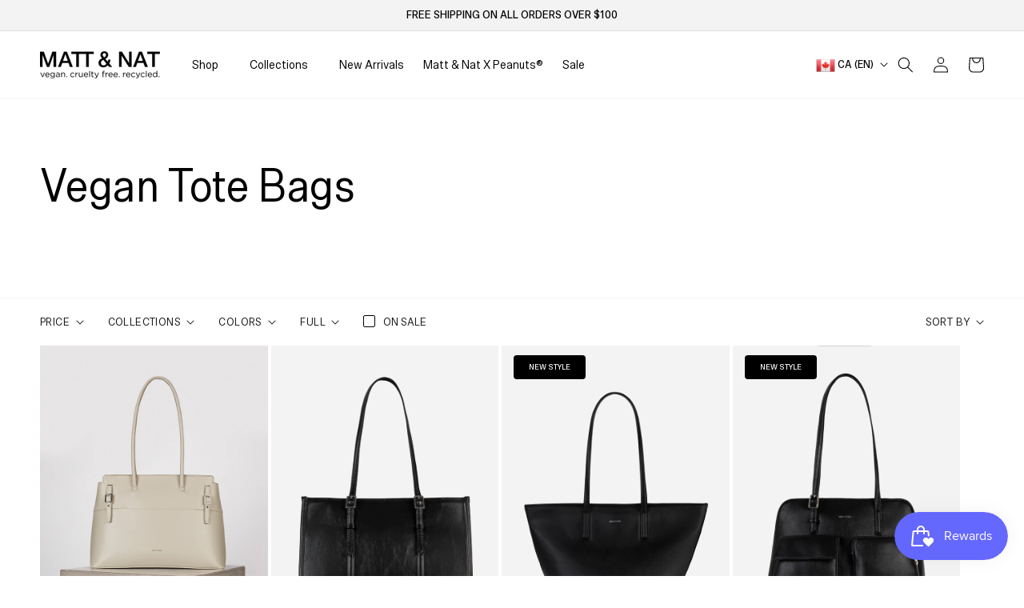

--- FILE ---
content_type: text/html; charset=utf-8
request_url: https://mattandnat.com/collections/totes
body_size: 69791
content:
<!doctype html>
<html class="no-js" lang="en">
  <head>
	<script id="pandectes-rules">   /* PANDECTES-GDPR: DO NOT MODIFY AUTO GENERATED CODE OF THIS SCRIPT */      window.PandectesSettings = {"store":{"id":32565690501,"plan":"basic","theme":"matt-nat-ca/Web Refresh May 12th","primaryLocale":"en","adminMode":false,"headless":false,"storefrontRootDomain":"","checkoutRootDomain":"","storefrontAccessToken":""},"tsPublished":1747058204,"declaration":{"showPurpose":false,"showProvider":false,"declIntroText":"We use cookies to optimize website functionality, analyze the performance, and provide personalized experience to you. Some cookies are essential to make the website operate and function correctly. Those cookies cannot be disabled. In this window you can manage your preference of cookies.","showDateGenerated":true},"language":{"unpublished":[],"languageMode":"Single","fallbackLanguage":"en","languageDetection":"browser","languagesSupported":[]},"texts":{"managed":{"headerText":{"en":"We respect your privacy"},"consentText":{"en":"This website uses cookies to ensure you get the best experience."},"linkText":{"en":"Learn more"},"imprintText":{"en":"Imprint"},"googleLinkText":{"en":"Google's Privacy Terms"},"allowButtonText":{"en":"Accept"},"denyButtonText":{"en":"Decline"},"dismissButtonText":{"en":"Ok"},"leaveSiteButtonText":{"en":"Leave this site"},"preferencesButtonText":{"en":"Preferences"},"cookiePolicyText":{"en":"Cookie policy"},"preferencesPopupTitleText":{"en":"Manage consent preferences"},"preferencesPopupIntroText":{"en":"We use cookies to optimize website functionality, analyze the performance, and provide personalized experience to you. Some cookies are essential to make the website operate and function correctly. Those cookies cannot be disabled. In this window you can manage your preference of cookies."},"preferencesPopupSaveButtonText":{"en":"Save preferences"},"preferencesPopupCloseButtonText":{"en":"Close"},"preferencesPopupAcceptAllButtonText":{"en":"Accept all"},"preferencesPopupRejectAllButtonText":{"en":"Reject all"},"cookiesDetailsText":{"en":"Cookies details"},"preferencesPopupAlwaysAllowedText":{"en":"Always allowed"},"accessSectionParagraphText":{"en":"You have the right to request access to your data at any time."},"accessSectionTitleText":{"en":"Data portability"},"accessSectionAccountInfoActionText":{"en":"Personal data"},"accessSectionDownloadReportActionText":{"en":"Request export"},"accessSectionGDPRRequestsActionText":{"en":"Data subject requests"},"accessSectionOrdersRecordsActionText":{"en":"Orders"},"rectificationSectionParagraphText":{"en":"You have the right to request your data to be updated whenever you think it is appropriate."},"rectificationSectionTitleText":{"en":"Data Rectification"},"rectificationCommentPlaceholder":{"en":"Describe what you want to be updated"},"rectificationCommentValidationError":{"en":"Comment is required"},"rectificationSectionEditAccountActionText":{"en":"Request an update"},"erasureSectionTitleText":{"en":"Right to be forgotten"},"erasureSectionParagraphText":{"en":"You have the right to ask all your data to be erased. After that, you will no longer be able to access your account."},"erasureSectionRequestDeletionActionText":{"en":"Request personal data deletion"},"consentDate":{"en":"Consent date"},"consentId":{"en":"Consent ID"},"consentSectionChangeConsentActionText":{"en":"Change consent preference"},"consentSectionConsentedText":{"en":"You consented to the cookies policy of this website on"},"consentSectionNoConsentText":{"en":"You have not consented to the cookies policy of this website."},"consentSectionTitleText":{"en":"Your cookie consent"},"consentStatus":{"en":"Consent preference"},"confirmationFailureMessage":{"en":"Your request was not verified. Please try again and if problem persists, contact store owner for assistance"},"confirmationFailureTitle":{"en":"A problem occurred"},"confirmationSuccessMessage":{"en":"We will soon get back to you as to your request."},"confirmationSuccessTitle":{"en":"Your request is verified"},"guestsSupportEmailFailureMessage":{"en":"Your request was not submitted. Please try again and if problem persists, contact store owner for assistance."},"guestsSupportEmailFailureTitle":{"en":"A problem occurred"},"guestsSupportEmailPlaceholder":{"en":"E-mail address"},"guestsSupportEmailSuccessMessage":{"en":"If you are registered as a customer of this store, you will soon receive an email with instructions on how to proceed."},"guestsSupportEmailSuccessTitle":{"en":"Thank you for your request"},"guestsSupportEmailValidationError":{"en":"Email is not valid"},"guestsSupportInfoText":{"en":"Please login with your customer account to further proceed."},"submitButton":{"en":"Submit"},"submittingButton":{"en":"Submitting..."},"cancelButton":{"en":"Cancel"},"declIntroText":{"en":"We use cookies to optimize website functionality, analyze the performance, and provide personalized experience to you. Some cookies are essential to make the website operate and function correctly. Those cookies cannot be disabled. In this window you can manage your preference of cookies."},"declName":{"en":"Name"},"declPurpose":{"en":"Purpose"},"declType":{"en":"Type"},"declRetention":{"en":"Retention"},"declProvider":{"en":"Provider"},"declFirstParty":{"en":"First-party"},"declThirdParty":{"en":"Third-party"},"declSeconds":{"en":"seconds"},"declMinutes":{"en":"minutes"},"declHours":{"en":"hours"},"declDays":{"en":"days"},"declMonths":{"en":"months"},"declYears":{"en":"years"},"declSession":{"en":"Session"},"declDomain":{"en":"Domain"},"declPath":{"en":"Path"}},"categories":{"strictlyNecessaryCookiesTitleText":{"en":"Strictly necessary cookies"},"strictlyNecessaryCookiesDescriptionText":{"en":"These cookies are essential in order to enable you to move around the website and use its features, such as accessing secure areas of the website. The website cannot function properly without these cookies."},"functionalityCookiesTitleText":{"en":"Functional cookies"},"functionalityCookiesDescriptionText":{"en":"These cookies enable the site to provide enhanced functionality and personalisation. They may be set by us or by third party providers whose services we have added to our pages. If you do not allow these cookies then some or all of these services may not function properly."},"performanceCookiesTitleText":{"en":"Performance cookies"},"performanceCookiesDescriptionText":{"en":"These cookies enable us to monitor and improve the performance of our website. For example, they allow us to count visits, identify traffic sources and see which parts of the site are most popular."},"targetingCookiesTitleText":{"en":"Targeting cookies"},"targetingCookiesDescriptionText":{"en":"These cookies may be set through our site by our advertising partners. They may be used by those companies to build a profile of your interests and show you relevant adverts on other sites.    They do not store directly personal information, but are based on uniquely identifying your browser and internet device. If you do not allow these cookies, you will experience less targeted advertising."},"unclassifiedCookiesTitleText":{"en":"Unclassified cookies"},"unclassifiedCookiesDescriptionText":{"en":"Unclassified cookies are cookies that we are in the process of classifying, together with the providers of individual cookies."}},"auto":{}},"library":{"previewMode":false,"fadeInTimeout":0,"defaultBlocked":7,"showLink":true,"showImprintLink":false,"showGoogleLink":false,"enabled":true,"cookie":{"expiryDays":365,"secure":true,"domain":""},"dismissOnScroll":false,"dismissOnWindowClick":false,"dismissOnTimeout":false,"palette":{"popup":{"background":"#FFFFFF","backgroundForCalculations":{"a":1,"b":255,"g":255,"r":255},"text":"#000000"},"button":{"background":"transparent","backgroundForCalculations":{"a":1,"b":255,"g":255,"r":255},"text":"#000000","textForCalculation":{"a":1,"b":0,"g":0,"r":0},"border":"#000000"}},"content":{"href":"https://via-vegan-ltd.myshopify.com/policies/privacy-policy","imprintHref":"/","close":"&#10005;","target":"","logo":"<img class=\"cc-banner-logo\" style=\"max-height: 40px;\" src=\"https://cdn.shopify.com/s/files/1/0325/6569/0501/t/229/assets/pandectes-logo.png?v=1746807319\" alt=\"logo\" />"},"window":"<div role=\"dialog\" aria-live=\"polite\" aria-label=\"cookieconsent\" aria-describedby=\"cookieconsent:desc\" id=\"pandectes-banner\" class=\"cc-window-wrapper cc-top-wrapper\"><div class=\"pd-cookie-banner-window cc-window {{classes}}\"><!--googleoff: all-->{{children}}<!--googleon: all--></div></div>","compliance":{"opt-both":"<div class=\"cc-compliance cc-highlight\">{{deny}}{{allow}}</div>"},"type":"opt-both","layouts":{"basic":"{{logo}}{{messagelink}}{{compliance}}{{close}}"},"position":"top","theme":"wired","revokable":true,"animateRevokable":false,"revokableReset":false,"revokableLogoUrl":"https://cdn.shopify.com/s/files/1/0325/6569/0501/t/229/assets/pandectes-reopen-logo.png?v=1746807319","revokablePlacement":"bottom-left","revokableMarginHorizontal":15,"revokableMarginVertical":15,"static":false,"autoAttach":true,"hasTransition":true,"blacklistPage":[""],"elements":{"close":"<button aria-label=\"dismiss cookie message\" type=\"button\" tabindex=\"0\" class=\"cc-close\">{{close}}</button>","dismiss":"<button aria-label=\"dismiss cookie message\" type=\"button\" tabindex=\"0\" class=\"cc-btn cc-btn-decision cc-dismiss\">{{dismiss}}</button>","allow":"<button aria-label=\"allow cookies\" type=\"button\" tabindex=\"0\" class=\"cc-btn cc-btn-decision cc-allow\">{{allow}}</button>","deny":"<button aria-label=\"deny cookies\" type=\"button\" tabindex=\"0\" class=\"cc-btn cc-btn-decision cc-deny\">{{deny}}</button>","preferences":"<button aria-label=\"settings cookies\" tabindex=\"0\" type=\"button\" class=\"cc-btn cc-settings\" onclick=\"Pandectes.fn.openPreferences()\">{{preferences}}</button>"}},"geolocation":{"brOnly":false,"caOnly":false,"chOnly":false,"euOnly":false,"jpOnly":false,"thOnly":false,"zaOnly":false,"canadaOnly":false,"globalVisibility":true},"dsr":{"guestsSupport":false,"accessSectionDownloadReportAuto":false},"banner":{"resetTs":1715985335,"extraCss":"        .cc-banner-logo {max-width: 24em!important;}    @media(min-width: 768px) {.cc-window.cc-floating{max-width: 24em!important;width: 24em!important;}}    .cc-message, .pd-cookie-banner-window .cc-header, .cc-logo {text-align: left}    .cc-window-wrapper{z-index: 2147483647;}    .cc-window{z-index: 2147483647;font-family: inherit;}    .pd-cookie-banner-window .cc-header{font-family: inherit;}    .pd-cp-ui{font-family: inherit; background-color: #FFFFFF;color:#000000;}    button.pd-cp-btn, a.pd-cp-btn{}    input + .pd-cp-preferences-slider{background-color: rgba(0, 0, 0, 0.3)}    .pd-cp-scrolling-section::-webkit-scrollbar{background-color: rgba(0, 0, 0, 0.3)}    input:checked + .pd-cp-preferences-slider{background-color: rgba(0, 0, 0, 1)}    .pd-cp-scrolling-section::-webkit-scrollbar-thumb {background-color: rgba(0, 0, 0, 1)}    .pd-cp-ui-close{color:#000000;}    .pd-cp-preferences-slider:before{background-color: #FFFFFF}    .pd-cp-title:before {border-color: #000000!important}    .pd-cp-preferences-slider{background-color:#000000}    .pd-cp-toggle{color:#000000!important}    @media(max-width:699px) {.pd-cp-ui-close-top svg {fill: #000000}}    .pd-cp-toggle:hover,.pd-cp-toggle:visited,.pd-cp-toggle:active{color:#000000!important}    .pd-cookie-banner-window {box-shadow: 0 0 18px rgb(0 0 0 / 20%);}  ","customJavascript":{},"showPoweredBy":false,"logoHeight":40,"revokableTrigger":false,"hybridStrict":false,"cookiesBlockedByDefault":"7","isActive":false,"implicitSavePreferences":false,"cookieIcon":false,"blockBots":false,"showCookiesDetails":true,"hasTransition":true,"blockingPage":false,"showOnlyLandingPage":false,"leaveSiteUrl":"https://www.google.com","linkRespectStoreLang":false},"cookies":{"0":[{"name":"secure_customer_sig","type":"http","domain":"mattandnat.com","path":"/","provider":"Shopify","firstParty":true,"retention":"1 year(s)","expires":1,"unit":"declYears","purpose":{"en":"Used in connection with customer login."}},{"name":"localization","type":"http","domain":"mattandnat.com","path":"/","provider":"Shopify","firstParty":true,"retention":"1 year(s)","expires":1,"unit":"declYears","purpose":{"en":"Shopify store localization"}},{"name":"_cmp_a","type":"http","domain":".mattandnat.com","path":"/","provider":"Shopify","firstParty":true,"retention":"1 day(s)","expires":1,"unit":"declDays","purpose":{"en":"Used for managing customer privacy settings."}},{"name":"_tracking_consent","type":"http","domain":".mattandnat.com","path":"/","provider":"Shopify","firstParty":true,"retention":"1 year(s)","expires":1,"unit":"declYears","purpose":{"en":"Tracking preferences."}},{"name":"keep_alive","type":"http","domain":"mattandnat.com","path":"/","provider":"Shopify","firstParty":true,"retention":"30 minute(s)","expires":30,"unit":"declMinutes","purpose":{"en":"Used in connection with buyer localization."}}],"1":[{"name":"_pinterest_ct_ua","type":"http","domain":".ct.pinterest.com","path":"/","provider":"Pinterest","firstParty":false,"retention":"1 year(s)","expires":1,"unit":"declYears","purpose":{"en":"Used to group actions across pages."}},{"name":"wpm-domain-test","type":"http","domain":"mattandnat.com","path":"/","provider":"Shopify","firstParty":true,"retention":"Session","expires":1,"unit":"declSeconds","purpose":{"en":"Used to test the storage of parameters about products added to the cart or payment currency"}},{"name":"wpm-domain-test","type":"http","domain":"com","path":"/","provider":"Shopify","firstParty":false,"retention":"Session","expires":1,"unit":"declSeconds","purpose":{"en":"Used to test the storage of parameters about products added to the cart or payment currency"}},{"name":"_hjSessionUser_1436295","type":"http","domain":".mattandnat.com","path":"/","provider":"Hotjar","firstParty":true,"retention":"1 year(s)","expires":1,"unit":"declYears","purpose":{"en":""}},{"name":"_hjSession_1436295","type":"http","domain":".mattandnat.com","path":"/","provider":"Hotjar","firstParty":true,"retention":"30 minute(s)","expires":30,"unit":"declMinutes","purpose":{"en":""}}],"2":[{"name":"_shopify_y","type":"http","domain":".mattandnat.com","path":"/","provider":"Shopify","firstParty":true,"retention":"1 year(s)","expires":1,"unit":"declYears","purpose":{"en":"Shopify analytics."}},{"name":"_orig_referrer","type":"http","domain":".mattandnat.com","path":"/","provider":"Shopify","firstParty":true,"retention":"2 ","expires":2,"unit":"declSession","purpose":{"en":"Tracks landing pages."}},{"name":"_landing_page","type":"http","domain":".mattandnat.com","path":"/","provider":"Shopify","firstParty":true,"retention":"2 ","expires":2,"unit":"declSession","purpose":{"en":"Tracks landing pages."}},{"name":"_shopify_s","type":"http","domain":".mattandnat.com","path":"/","provider":"Shopify","firstParty":true,"retention":"30 minute(s)","expires":30,"unit":"declMinutes","purpose":{"en":"Shopify analytics."}},{"name":"_shopify_sa_t","type":"http","domain":".mattandnat.com","path":"/","provider":"Shopify","firstParty":true,"retention":"30 minute(s)","expires":30,"unit":"declMinutes","purpose":{"en":"Shopify analytics relating to marketing & referrals."}},{"name":"_shopify_sa_p","type":"http","domain":".mattandnat.com","path":"/","provider":"Shopify","firstParty":true,"retention":"30 minute(s)","expires":30,"unit":"declMinutes","purpose":{"en":"Shopify analytics relating to marketing & referrals."}},{"name":"_ga","type":"http","domain":".mattandnat.com","path":"/","provider":"Google","firstParty":true,"retention":"1 year(s)","expires":1,"unit":"declYears","purpose":{"en":"Cookie is set by Google Analytics with unknown functionality"}},{"name":"AWSALBCORS","type":"http","domain":"viavegan.us-7.evergage.com","path":"/","provider":"Amazon","firstParty":false,"retention":"1 ","expires":1,"unit":"declSession","purpose":{"en":"Used as a second stickiness cookie by Amazon that has additionally the SameSite attribute."}},{"name":"_shopify_s","type":"http","domain":"com","path":"/","provider":"Shopify","firstParty":false,"retention":"Session","expires":1,"unit":"declSeconds","purpose":{"en":"Shopify analytics."}},{"name":"__cf_bm","type":"http","domain":".vimeo.com","path":"/","provider":"CloudFlare","firstParty":false,"retention":"30 minute(s)","expires":30,"unit":"declMinutes","purpose":{"en":"Used to manage incoming traffic that matches criteria associated with bots."}},{"name":"_ga_YQNKQSGR6P","type":"http","domain":".mattandnat.com","path":"/","provider":"Google","firstParty":true,"retention":"1 year(s)","expires":1,"unit":"declYears","purpose":{"en":""}},{"name":"_ga_TM49BF4NL4","type":"http","domain":".mattandnat.com","path":"/","provider":"Google","firstParty":true,"retention":"1 year(s)","expires":1,"unit":"declYears","purpose":{"en":""}}],"4":[{"name":"_gcl_au","type":"http","domain":".mattandnat.com","path":"/","provider":"Google","firstParty":true,"retention":"3 month(s)","expires":3,"unit":"declMonths","purpose":{"en":"Cookie is placed by Google Tag Manager to track conversions."}},{"name":"IDE","type":"http","domain":".doubleclick.net","path":"/","provider":"Google","firstParty":false,"retention":"1 year(s)","expires":1,"unit":"declYears","purpose":{"en":"To measure the visitors’ actions after they click through from an advert. Expires after 1 year."}},{"name":"_uetsid","type":"http","domain":".mattandnat.com","path":"/","provider":"Bing","firstParty":true,"retention":"1 day(s)","expires":1,"unit":"declDays","purpose":{"en":"This cookie is used by Bing to determine what ads should be shown that may be relevant to the end user perusing the site."}},{"name":"_uetvid","type":"http","domain":".mattandnat.com","path":"/","provider":"Bing","firstParty":true,"retention":"1 year(s)","expires":1,"unit":"declYears","purpose":{"en":"Used to track visitors on multiple websites, in order to present relevant advertisement based on the visitor's preferences."}},{"name":"MUID","type":"http","domain":".bing.com","path":"/","provider":"Microsoft","firstParty":false,"retention":"1 year(s)","expires":1,"unit":"declYears","purpose":{"en":"Cookie is placed by Microsoft to track visits across websites."}},{"name":"__kla_id","type":"http","domain":"mattandnat.com","path":"/","provider":"Klaviyo","firstParty":true,"retention":"1 year(s)","expires":1,"unit":"declYears","purpose":{"en":"Tracks when someone clicks through a Klaviyo email to your website."}},{"name":"_fbp","type":"http","domain":".mattandnat.com","path":"/","provider":"Facebook","firstParty":true,"retention":"3 month(s)","expires":3,"unit":"declMonths","purpose":{"en":"Cookie is placed by Facebook to track visits across websites."}},{"name":"_pin_unauth","type":"http","domain":"mattandnat.com","path":"/","provider":"Pinterest","firstParty":true,"retention":"1 year(s)","expires":1,"unit":"declYears","purpose":{"en":"Used to group actions for users who cannot be identified by Pinterest."}}],"8":[{"name":"cto_partner_id","type":"http","domain":"mattandnat.com","path":"/collections","provider":"Unknown","firstParty":true,"retention":"Session","expires":-55,"unit":"declYears","purpose":{"en":""}},{"name":"_evga_5db5","type":"http","domain":".mattandnat.com","path":"/","provider":"Unknown","firstParty":true,"retention":"1 year(s)","expires":1,"unit":"declYears","purpose":{"en":""}},{"name":"cto_first_party_domain","type":"http","domain":"mattandnat.com","path":"/collections","provider":"Unknown","firstParty":true,"retention":"Session","expires":-55,"unit":"declYears","purpose":{"en":""}},{"name":"_sfid_7e8b","type":"http","domain":".mattandnat.com","path":"/","provider":"Unknown","firstParty":true,"retention":"1 year(s)","expires":1,"unit":"declYears","purpose":{"en":""}},{"name":"AWSALBTGCORS","type":"http","domain":"viavegan.us-7.evergage.com","path":"/","provider":"Unknown","firstParty":false,"retention":"1 ","expires":1,"unit":"declSession","purpose":{"en":""}},{"name":"_conv_s","type":"http","domain":".mattandnat.com","path":"/","provider":"Unknown","firstParty":true,"retention":"20 minute(s)","expires":20,"unit":"declMinutes","purpose":{"en":""}},{"name":"_conv_v","type":"http","domain":".mattandnat.com","path":"/","provider":"Unknown","firstParty":true,"retention":"6 month(s)","expires":6,"unit":"declMonths","purpose":{"en":""}},{"name":"cto_first_party_id","type":"http","domain":"mattandnat.com","path":"/collections","provider":"Unknown","firstParty":true,"retention":"Session","expires":-55,"unit":"declYears","purpose":{"en":""}},{"name":"_vt_shop","type":"http","domain":".mattandnat.com","path":"/","provider":"Unknown","firstParty":true,"retention":"Session","expires":-55,"unit":"declYears","purpose":{"en":""}},{"name":"ar_debug","type":"http","domain":".pinterest.com","path":"/","provider":"Unknown","firstParty":false,"retention":"1 year(s)","expires":1,"unit":"declYears","purpose":{"en":""}},{"name":"_vt_user","type":"http","domain":".mattandnat.com","path":"/","provider":"Unknown","firstParty":true,"retention":"1 year(s)","expires":1,"unit":"declYears","purpose":{"en":""}},{"name":"rmuid","type":"http","domain":".linksynergy.com","path":"/","provider":"Unknown","firstParty":false,"retention":"1 year(s)","expires":1,"unit":"declYears","purpose":{"en":""}},{"name":"uid","type":"http","domain":".criteo.com","path":"/","provider":"Unknown","firstParty":false,"retention":"1 year(s)","expires":1,"unit":"declYears","purpose":{"en":""}},{"name":"pxrc","type":"http","domain":".rlcdn.com","path":"/","provider":"Unknown","firstParty":false,"retention":"2 month(s)","expires":2,"unit":"declMonths","purpose":{"en":""}},{"name":"CYB_AB","type":"http","domain":".mattandnat.com","path":"/","provider":"Unknown","firstParty":true,"retention":"2 day(s)","expires":2,"unit":"declDays","purpose":{"en":""}},{"name":"cybSessionID","type":"http","domain":".mattandnat.com","path":"/","provider":"Unknown","firstParty":true,"retention":"12 hour(s)","expires":12,"unit":"declHours","purpose":{"en":""}},{"name":"receive-cookie-deprecation","type":"http","domain":".adnxs.com","path":"/","provider":"Unknown","firstParty":false,"retention":"1 year(s)","expires":1,"unit":"declYears","purpose":{"en":""}},{"name":"CYB_ID","type":"http","domain":".mattandnat.com","path":"/","provider":"Unknown","firstParty":true,"retention":"12 hour(s)","expires":12,"unit":"declHours","purpose":{"en":""}},{"name":"MSPTC","type":"http","domain":".bing.com","path":"/","provider":"Unknown","firstParty":false,"retention":"1 year(s)","expires":1,"unit":"declYears","purpose":{"en":""}},{"name":"rlas3","type":"http","domain":".rlcdn.com","path":"/","provider":"Unknown","firstParty":false,"retention":"1 year(s)","expires":1,"unit":"declYears","purpose":{"en":""}},{"name":"icts","type":"http","domain":".linksynergy.com","path":"/","provider":"Unknown","firstParty":false,"retention":"1 year(s)","expires":1,"unit":"declYears","purpose":{"en":""}},{"name":"c_64ei","type":"http","domain":".mattandnat.com","path":"/","provider":"Unknown","firstParty":true,"retention":"2 hour(s)","expires":2,"unit":"declHours","purpose":{"en":""}},{"name":"player","type":"http","domain":".vimeo.com","path":"/","provider":"Unknown","firstParty":false,"retention":"1 year(s)","expires":1,"unit":"declYears","purpose":{"en":""}},{"name":"_shopify_essential","type":"http","domain":"mattandnat.com","path":"/","provider":"Unknown","firstParty":true,"retention":"1 year(s)","expires":1,"unit":"declYears","purpose":{"en":""}},{"name":"_cfuvid","type":"http","domain":".vimeo.com","path":"/","provider":"Unknown","firstParty":false,"retention":"Session","expires":-55,"unit":"declYears","purpose":{"en":""}},{"name":"vuid","type":"http","domain":".vimeo.com","path":"/","provider":"Unknown","firstParty":false,"retention":"1 year(s)","expires":1,"unit":"declYears","purpose":{"en":""}}]},"blocker":{"isActive":false,"googleConsentMode":{"id":"","analyticsId":"","adwordsId":"","isActive":false,"adStorageCategory":4,"analyticsStorageCategory":2,"personalizationStorageCategory":1,"functionalityStorageCategory":1,"customEvent":false,"securityStorageCategory":0,"redactData":false,"urlPassthrough":false,"dataLayerProperty":"dataLayer","waitForUpdate":0,"useNativeChannel":false},"facebookPixel":{"id":"","isActive":false,"ldu":false},"microsoft":{},"rakuten":{"isActive":false,"cmp":false,"ccpa":false},"klaviyoIsActive":false,"gpcIsActive":false,"defaultBlocked":7,"patterns":{"whiteList":[],"blackList":{"1":[],"2":[],"4":[],"8":[]},"iframesWhiteList":[],"iframesBlackList":{"1":[],"2":[],"4":[],"8":[]},"beaconsWhiteList":[],"beaconsBlackList":{"1":[],"2":[],"4":[],"8":[]}}}}      !function(){"use strict";window.PandectesRules=window.PandectesRules||{},window.PandectesRules.manualBlacklist={1:[],2:[],4:[]},window.PandectesRules.blacklistedIFrames={1:[],2:[],4:[]},window.PandectesRules.blacklistedCss={1:[],2:[],4:[]},window.PandectesRules.blacklistedBeacons={1:[],2:[],4:[]};var e="javascript/blocked";function t(e){return new RegExp(e.replace(/[/\\.+?$()]/g,"\\$&").replace("*","(.*)"))}var n=function(e){var t=arguments.length>1&&void 0!==arguments[1]?arguments[1]:"log";new URLSearchParams(window.location.search).get("log")&&console[t]("PandectesRules: ".concat(e))};function a(e){var t=document.createElement("script");t.async=!0,t.src=e,document.head.appendChild(t)}function r(e,t){var n=Object.keys(e);if(Object.getOwnPropertySymbols){var a=Object.getOwnPropertySymbols(e);t&&(a=a.filter((function(t){return Object.getOwnPropertyDescriptor(e,t).enumerable}))),n.push.apply(n,a)}return n}function o(e){for(var t=1;t<arguments.length;t++){var n=null!=arguments[t]?arguments[t]:{};t%2?r(Object(n),!0).forEach((function(t){s(e,t,n[t])})):Object.getOwnPropertyDescriptors?Object.defineProperties(e,Object.getOwnPropertyDescriptors(n)):r(Object(n)).forEach((function(t){Object.defineProperty(e,t,Object.getOwnPropertyDescriptor(n,t))}))}return e}function i(e){var t=function(e,t){if("object"!=typeof e||!e)return e;var n=e[Symbol.toPrimitive];if(void 0!==n){var a=n.call(e,t||"default");if("object"!=typeof a)return a;throw new TypeError("@@toPrimitive must return a primitive value.")}return("string"===t?String:Number)(e)}(e,"string");return"symbol"==typeof t?t:t+""}function s(e,t,n){return(t=i(t))in e?Object.defineProperty(e,t,{value:n,enumerable:!0,configurable:!0,writable:!0}):e[t]=n,e}function c(e,t){return function(e){if(Array.isArray(e))return e}(e)||function(e,t){var n=null==e?null:"undefined"!=typeof Symbol&&e[Symbol.iterator]||e["@@iterator"];if(null!=n){var a,r,o,i,s=[],c=!0,l=!1;try{if(o=(n=n.call(e)).next,0===t){if(Object(n)!==n)return;c=!1}else for(;!(c=(a=o.call(n)).done)&&(s.push(a.value),s.length!==t);c=!0);}catch(e){l=!0,r=e}finally{try{if(!c&&null!=n.return&&(i=n.return(),Object(i)!==i))return}finally{if(l)throw r}}return s}}(e,t)||d(e,t)||function(){throw new TypeError("Invalid attempt to destructure non-iterable instance.\nIn order to be iterable, non-array objects must have a [Symbol.iterator]() method.")}()}function l(e){return function(e){if(Array.isArray(e))return u(e)}(e)||function(e){if("undefined"!=typeof Symbol&&null!=e[Symbol.iterator]||null!=e["@@iterator"])return Array.from(e)}(e)||d(e)||function(){throw new TypeError("Invalid attempt to spread non-iterable instance.\nIn order to be iterable, non-array objects must have a [Symbol.iterator]() method.")}()}function d(e,t){if(e){if("string"==typeof e)return u(e,t);var n=Object.prototype.toString.call(e).slice(8,-1);return"Object"===n&&e.constructor&&(n=e.constructor.name),"Map"===n||"Set"===n?Array.from(e):"Arguments"===n||/^(?:Ui|I)nt(?:8|16|32)(?:Clamped)?Array$/.test(n)?u(e,t):void 0}}function u(e,t){(null==t||t>e.length)&&(t=e.length);for(var n=0,a=new Array(t);n<t;n++)a[n]=e[n];return a}var f=window.PandectesRulesSettings||window.PandectesSettings,g=!(void 0===window.dataLayer||!Array.isArray(window.dataLayer)||!window.dataLayer.some((function(e){return"pandectes_full_scan"===e.event}))),p=function(){var e,t=arguments.length>0&&void 0!==arguments[0]?arguments[0]:"_pandectes_gdpr",n=("; "+document.cookie).split("; "+t+"=");if(n.length<2)e={};else{var a=n.pop().split(";");e=window.atob(a.shift())}var r=function(e){try{return JSON.parse(e)}catch(e){return!1}}(e);return!1!==r?r:e}(),y=f.banner.isActive,h=f.blocker,w=h.defaultBlocked,v=h.patterns,m=p&&null!==p.preferences&&void 0!==p.preferences?p.preferences:null,b=g?0:y?null===m?w:m:0,_={1:!(1&b),2:!(2&b),4:!(4&b)},k=v.blackList,S=v.whiteList,L=v.iframesBlackList,C=v.iframesWhiteList,A=v.beaconsBlackList,P=v.beaconsWhiteList,O={blackList:[],whiteList:[],iframesBlackList:{1:[],2:[],4:[],8:[]},iframesWhiteList:[],beaconsBlackList:{1:[],2:[],4:[],8:[]},beaconsWhiteList:[]};[1,2,4].map((function(e){var n;_[e]||((n=O.blackList).push.apply(n,l(k[e].length?k[e].map(t):[])),O.iframesBlackList[e]=L[e].length?L[e].map(t):[],O.beaconsBlackList[e]=A[e].length?A[e].map(t):[])})),O.whiteList=S.length?S.map(t):[],O.iframesWhiteList=C.length?C.map(t):[],O.beaconsWhiteList=P.length?P.map(t):[];var E={scripts:[],iframes:{1:[],2:[],4:[]},beacons:{1:[],2:[],4:[]},css:{1:[],2:[],4:[]}},I=function(t,n){return t&&(!n||n!==e)&&(!O.blackList||O.blackList.some((function(e){return e.test(t)})))&&(!O.whiteList||O.whiteList.every((function(e){return!e.test(t)})))},j=function(e,t){var n=O.iframesBlackList[t],a=O.iframesWhiteList;return e&&(!n||n.some((function(t){return t.test(e)})))&&(!a||a.every((function(t){return!t.test(e)})))},B=function(e,t){var n=O.beaconsBlackList[t],a=O.beaconsWhiteList;return e&&(!n||n.some((function(t){return t.test(e)})))&&(!a||a.every((function(t){return!t.test(e)})))},T=new MutationObserver((function(e){for(var t=0;t<e.length;t++)for(var n=e[t].addedNodes,a=0;a<n.length;a++){var r=n[a],o=r.dataset&&r.dataset.cookiecategory;if(1===r.nodeType&&"LINK"===r.tagName){var i=r.dataset&&r.dataset.href;if(i&&o)switch(o){case"functionality":case"C0001":E.css[1].push(i);break;case"performance":case"C0002":E.css[2].push(i);break;case"targeting":case"C0003":E.css[4].push(i)}}}})),R=new MutationObserver((function(t){for(var a=0;a<t.length;a++)for(var r=t[a].addedNodes,o=function(){var t=r[i],a=t.src||t.dataset&&t.dataset.src,o=t.dataset&&t.dataset.cookiecategory;if(1===t.nodeType&&"IFRAME"===t.tagName){if(a){var s=!1;j(a,1)||"functionality"===o||"C0001"===o?(s=!0,E.iframes[1].push(a)):j(a,2)||"performance"===o||"C0002"===o?(s=!0,E.iframes[2].push(a)):(j(a,4)||"targeting"===o||"C0003"===o)&&(s=!0,E.iframes[4].push(a)),s&&(t.removeAttribute("src"),t.setAttribute("data-src",a))}}else if(1===t.nodeType&&"IMG"===t.tagName){if(a){var c=!1;B(a,1)?(c=!0,E.beacons[1].push(a)):B(a,2)?(c=!0,E.beacons[2].push(a)):B(a,4)&&(c=!0,E.beacons[4].push(a)),c&&(t.removeAttribute("src"),t.setAttribute("data-src",a))}}else if(1===t.nodeType&&"SCRIPT"===t.tagName){var l=t.type,d=!1;if(I(a,l)?(n("rule blocked: ".concat(a)),d=!0):a&&o?n("manually blocked @ ".concat(o,": ").concat(a)):o&&n("manually blocked @ ".concat(o,": inline code")),d){E.scripts.push([t,l]),t.type=e;t.addEventListener("beforescriptexecute",(function n(a){t.getAttribute("type")===e&&a.preventDefault(),t.removeEventListener("beforescriptexecute",n)})),t.parentElement&&t.parentElement.removeChild(t)}}},i=0;i<r.length;i++)o()})),D=document.createElement,z={src:Object.getOwnPropertyDescriptor(HTMLScriptElement.prototype,"src"),type:Object.getOwnPropertyDescriptor(HTMLScriptElement.prototype,"type")};window.PandectesRules.unblockCss=function(e){var t=E.css[e]||[];t.length&&n("Unblocking CSS for ".concat(e)),t.forEach((function(e){var t=document.querySelector('link[data-href^="'.concat(e,'"]'));t.removeAttribute("data-href"),t.href=e})),E.css[e]=[]},window.PandectesRules.unblockIFrames=function(e){var t=E.iframes[e]||[];t.length&&n("Unblocking IFrames for ".concat(e)),O.iframesBlackList[e]=[],t.forEach((function(e){var t=document.querySelector('iframe[data-src^="'.concat(e,'"]'));t.removeAttribute("data-src"),t.src=e})),E.iframes[e]=[]},window.PandectesRules.unblockBeacons=function(e){var t=E.beacons[e]||[];t.length&&n("Unblocking Beacons for ".concat(e)),O.beaconsBlackList[e]=[],t.forEach((function(e){var t=document.querySelector('img[data-src^="'.concat(e,'"]'));t.removeAttribute("data-src"),t.src=e})),E.beacons[e]=[]},window.PandectesRules.unblockInlineScripts=function(e){var t=1===e?"functionality":2===e?"performance":"targeting",a=document.querySelectorAll('script[type="javascript/blocked"][data-cookiecategory="'.concat(t,'"]'));n("unblockInlineScripts: ".concat(a.length," in ").concat(t)),a.forEach((function(e){var t=document.createElement("script");t.type="text/javascript",e.hasAttribute("src")?t.src=e.getAttribute("src"):t.textContent=e.textContent,document.head.appendChild(t),e.parentNode.removeChild(e)}))},window.PandectesRules.unblockInlineCss=function(e){var t=1===e?"functionality":2===e?"performance":"targeting",a=document.querySelectorAll('link[data-cookiecategory="'.concat(t,'"]'));n("unblockInlineCss: ".concat(a.length," in ").concat(t)),a.forEach((function(e){e.href=e.getAttribute("data-href")}))},window.PandectesRules.unblock=function(e){e.length<1?(O.blackList=[],O.whiteList=[],O.iframesBlackList=[],O.iframesWhiteList=[]):(O.blackList&&(O.blackList=O.blackList.filter((function(t){return e.every((function(e){return"string"==typeof e?!t.test(e):e instanceof RegExp?t.toString()!==e.toString():void 0}))}))),O.whiteList&&(O.whiteList=[].concat(l(O.whiteList),l(e.map((function(e){if("string"==typeof e){var n=".*"+t(e)+".*";if(O.whiteList.every((function(e){return e.toString()!==n.toString()})))return new RegExp(n)}else if(e instanceof RegExp&&O.whiteList.every((function(t){return t.toString()!==e.toString()})))return e;return null})).filter(Boolean)))));var a=0;l(E.scripts).forEach((function(e,t){var n=c(e,2),r=n[0],o=n[1];if(function(e){var t=e.getAttribute("src");return O.blackList&&O.blackList.every((function(e){return!e.test(t)}))||O.whiteList&&O.whiteList.some((function(e){return e.test(t)}))}(r)){for(var i=document.createElement("script"),s=0;s<r.attributes.length;s++){var l=r.attributes[s];"src"!==l.name&&"type"!==l.name&&i.setAttribute(l.name,r.attributes[s].value)}i.setAttribute("src",r.src),i.setAttribute("type",o||"application/javascript"),document.head.appendChild(i),E.scripts.splice(t-a,1),a++}})),0==O.blackList.length&&0===O.iframesBlackList[1].length&&0===O.iframesBlackList[2].length&&0===O.iframesBlackList[4].length&&0===O.beaconsBlackList[1].length&&0===O.beaconsBlackList[2].length&&0===O.beaconsBlackList[4].length&&(n("Disconnecting observers"),R.disconnect(),T.disconnect())};var x=f.store,M=x.adminMode,N=x.headless,U=x.storefrontRootDomain,q=x.checkoutRootDomain,F=x.storefrontAccessToken,W=f.banner.isActive,H=f.blocker.defaultBlocked;function G(e){if(window.Shopify&&window.Shopify.customerPrivacy)e();else{var t=null;window.Shopify&&window.Shopify.loadFeatures&&window.Shopify.trackingConsent?e():t=setInterval((function(){window.Shopify&&window.Shopify.loadFeatures&&(clearInterval(t),window.Shopify.loadFeatures([{name:"consent-tracking-api",version:"0.1"}],(function(t){t?n("Shopify.customerPrivacy API - failed to load"):(n("shouldShowBanner() -> ".concat(window.Shopify.trackingConsent.shouldShowBanner()," | saleOfDataRegion() -> ").concat(window.Shopify.trackingConsent.saleOfDataRegion())),e())})))}),10)}}W&&G((function(){!function(){var e=window.Shopify.trackingConsent;if(!1!==e.shouldShowBanner()||null!==m||7!==H)try{var t=M&&!(window.Shopify&&window.Shopify.AdminBarInjector),a={preferences:!(1&b)||g||t,analytics:!(2&b)||g||t,marketing:!(4&b)||g||t};N&&(a.headlessStorefront=!0,a.storefrontRootDomain=null!=U&&U.length?U:window.location.hostname,a.checkoutRootDomain=null!=q&&q.length?q:"checkout.".concat(window.location.hostname),a.storefrontAccessToken=null!=F&&F.length?F:""),e.firstPartyMarketingAllowed()===a.marketing&&e.analyticsProcessingAllowed()===a.analytics&&e.preferencesProcessingAllowed()===a.preferences||e.setTrackingConsent(a,(function(e){e&&e.error?n("Shopify.customerPrivacy API - failed to setTrackingConsent"):n("setTrackingConsent(".concat(JSON.stringify(a),")"))}))}catch(e){n("Shopify.customerPrivacy API - exception")}}(),function(){if(N){var e=window.Shopify.trackingConsent,t=e.currentVisitorConsent();if(navigator.globalPrivacyControl&&""===t.sale_of_data){var a={sale_of_data:!1,headlessStorefront:!0};a.storefrontRootDomain=null!=U&&U.length?U:window.location.hostname,a.checkoutRootDomain=null!=q&&q.length?q:"checkout.".concat(window.location.hostname),a.storefrontAccessToken=null!=F&&F.length?F:"",e.setTrackingConsent(a,(function(e){e&&e.error?n("Shopify.customerPrivacy API - failed to setTrackingConsent({".concat(JSON.stringify(a),")")):n("setTrackingConsent(".concat(JSON.stringify(a),")"))}))}}}()}));var J=["AT","BE","BG","HR","CY","CZ","DK","EE","FI","FR","DE","GR","HU","IE","IT","LV","LT","LU","MT","NL","PL","PT","RO","SK","SI","ES","SE","GB","LI","NO","IS"],V="[Pandectes :: Google Consent Mode debug]:";function K(){var e=arguments.length<=0?void 0:arguments[0],t=arguments.length<=1?void 0:arguments[1],n=arguments.length<=2?void 0:arguments[2];if("consent"!==e)return"config"===e?"config":void 0;var a=n.ad_storage,r=n.ad_user_data,o=n.ad_personalization,i=n.functionality_storage,s=n.analytics_storage,c=n.personalization_storage,l={Command:e,Mode:t,ad_storage:a,ad_user_data:r,ad_personalization:o,functionality_storage:i,analytics_storage:s,personalization_storage:c,security_storage:n.security_storage};return console.table(l),"default"===t&&("denied"===a&&"denied"===r&&"denied"===o&&"denied"===i&&"denied"===s&&"denied"===c||console.warn("".concat(V,' all types in a "default" command should be set to "denied" except for security_storage that should be set to "granted"'))),t}var Z=!1,$=!1;function Y(e){e&&("default"===e?(Z=!0,$&&console.warn("".concat(V,' "default" command was sent but there was already an "update" command before it.'))):"update"===e?($=!0,Z||console.warn("".concat(V,' "update" command was sent but there was no "default" command before it.'))):"config"===e&&(Z||console.warn("".concat(V,' a tag read consent state before a "default" command was sent.'))))}var Q=f.banner,X=Q.isActive,ee=Q.hybridStrict,te=f.geolocation,ne=te.caOnly,ae=void 0!==ne&&ne,re=te.euOnly,oe=void 0!==re&&re,ie=te.brOnly,se=void 0!==ie&&ie,ce=te.jpOnly,le=void 0!==ce&&ce,de=te.thOnly,ue=void 0!==de&&de,fe=te.chOnly,ge=void 0!==fe&&fe,pe=te.zaOnly,ye=void 0!==pe&&pe,he=te.canadaOnly,we=void 0!==he&&he,ve=te.globalVisibility,me=void 0===ve||ve,be=f.blocker,_e=be.defaultBlocked,ke=void 0===_e?7:_e,Se=be.googleConsentMode,Le=Se.isActive,Ce=Se.customEvent,Ae=Se.id,Pe=void 0===Ae?"":Ae,Oe=Se.analyticsId,Ee=void 0===Oe?"":Oe,Ie=Se.adwordsId,je=void 0===Ie?"":Ie,Be=Se.redactData,Te=Se.urlPassthrough,Re=Se.adStorageCategory,De=Se.analyticsStorageCategory,ze=Se.functionalityStorageCategory,xe=Se.personalizationStorageCategory,Me=Se.securityStorageCategory,Ne=Se.dataLayerProperty,Ue=void 0===Ne?"dataLayer":Ne,qe=Se.waitForUpdate,Fe=void 0===qe?0:qe,We=Se.useNativeChannel,He=void 0!==We&&We,Ge=Se.debugMode,Je=void 0!==Ge&&Ge;function Ve(){window[Ue].push(arguments)}window[Ue]=window[Ue]||[];var Ke,Ze,$e={hasInitialized:!1,useNativeChannel:!1,ads_data_redaction:!1,url_passthrough:!1,data_layer_property:"dataLayer",storage:{ad_storage:"granted",ad_user_data:"granted",ad_personalization:"granted",analytics_storage:"granted",functionality_storage:"granted",personalization_storage:"granted",security_storage:"granted"}};if(X&&Le){Je&&(Ke=Ue||"dataLayer",window[Ke].forEach((function(e){Y(K.apply(void 0,l(e)))})),window[Ke].push=function(){for(var e=arguments.length,t=new Array(e),n=0;n<e;n++)t[n]=arguments[n];return Y(K.apply(void 0,l(t[0]))),Array.prototype.push.apply(this,t)});var Ye=ke&Re?"denied":"granted",Qe=ke&De?"denied":"granted",Xe=ke&ze?"denied":"granted",et=ke&xe?"denied":"granted",tt=ke&Me?"denied":"granted";$e.hasInitialized=!0,$e.useNativeChannel=He,$e.url_passthrough=Te,$e.ads_data_redaction="denied"===Ye&&Be,$e.storage.ad_storage=Ye,$e.storage.ad_user_data=Ye,$e.storage.ad_personalization=Ye,$e.storage.analytics_storage=Qe,$e.storage.functionality_storage=Xe,$e.storage.personalization_storage=et,$e.storage.security_storage=tt,$e.data_layer_property=Ue||"dataLayer",Ve("set","developer_id.dMTZkMj",!0),$e.ads_data_redaction&&Ve("set","ads_data_redaction",$e.ads_data_redaction),$e.url_passthrough&&Ve("set","url_passthrough",$e.url_passthrough),function(){var e=b!==ke?{wait_for_update:Fe||500}:Fe?{wait_for_update:Fe}:{};me&&!ee?Ve("consent","default",o(o({},$e.storage),e)):(Ve("consent","default",o(o(o({},$e.storage),e),{},{region:[].concat(l(oe||ee?J:[]),l(ae&&!ee?["US-CA","US-VA","US-CT","US-UT","US-CO"]:[]),l(se&&!ee?["BR"]:[]),l(le&&!ee?["JP"]:[]),l(we&&!ee?["CA"]:[]),l(ue&&!ee?["TH"]:[]),l(ge&&!ee?["CH"]:[]),l(ye&&!ee?["ZA"]:[]))})),Ve("consent","default",{ad_storage:"granted",ad_user_data:"granted",ad_personalization:"granted",analytics_storage:"granted",functionality_storage:"granted",personalization_storage:"granted",security_storage:"granted"}));if(null!==m){var t=b&Re?"denied":"granted",n=b&De?"denied":"granted",r=b&ze?"denied":"granted",i=b&xe?"denied":"granted",s=b&Me?"denied":"granted";$e.storage.ad_storage=t,$e.storage.ad_user_data=t,$e.storage.ad_personalization=t,$e.storage.analytics_storage=n,$e.storage.functionality_storage=r,$e.storage.personalization_storage=i,$e.storage.security_storage=s,Ve("consent","update",$e.storage)}(Pe.length||Ee.length||je.length)&&(window[$e.data_layer_property].push({"pandectes.start":(new Date).getTime(),event:"pandectes-rules.min.js"}),(Ee.length||je.length)&&Ve("js",new Date));var c="https://www.googletagmanager.com";if(Pe.length){var d=Pe.split(",");window[$e.data_layer_property].push({"gtm.start":(new Date).getTime(),event:"gtm.js"});for(var u=0;u<d.length;u++){var f="dataLayer"!==$e.data_layer_property?"&l=".concat($e.data_layer_property):"";a("".concat(c,"/gtm.js?id=").concat(d[u].trim()).concat(f))}}if(Ee.length)for(var g=Ee.split(","),p=0;p<g.length;p++){var y=g[p].trim();y.length&&(a("".concat(c,"/gtag/js?id=").concat(y)),Ve("config",y,{send_page_view:!1}))}if(je.length)for(var h=je.split(","),w=0;w<h.length;w++){var v=h[w].trim();v.length&&(a("".concat(c,"/gtag/js?id=").concat(v)),Ve("config",v,{allow_enhanced_conversions:!0}))}}()}X&&Ce&&(Ze=b,G((function(){var e=Ze;if(null==m&&ee){var t=window.Shopify.customerPrivacy.getRegion();if(t){var n=t.substr(0,2);e=J.includes(n)?7:0}}var a={event:"Pandectes_Consent_Update",pandectes_status:7===e?"deny":0===e?"allow":"mixed",pandectes_categories:{C0000:"allow",C0001:1&e?"deny":"allow",C0002:2&e?"deny":"allow",C0003:4&e?"deny":"allow"}};window[Ue].push(a),null!==m&&function(e){if(window.Shopify&&window.Shopify.analytics)e();else{var t=null;window.Shopify&&window.Shopify.analytics?e():t=setInterval((function(){window.Shopify&&window.Shopify.analytics&&(clearInterval(t),e())}),10)}}((function(){window.Shopify.analytics.publish("Pandectes_Consent_Update",a)}))})));var nt=f.blocker,at=nt.klaviyoIsActive,rt=nt.googleConsentMode.adStorageCategory;at&&window.addEventListener("PandectesEvent_OnConsent",(function(e){var t=e.detail.preferences;if(null!=t){var n=t&rt?"denied":"granted";void 0!==window.klaviyo&&window.klaviyo.isIdentified()&&window.klaviyo.push(["identify",{ad_personalization:n,ad_user_data:n}])}})),f.banner.revokableTrigger&&(window.onload=function(){document.querySelectorAll('[href*="#reopenBanner"]').forEach((function(e){e.onclick=function(e){e.preventDefault(),window.Pandectes.fn.revokeConsent()}}))});var ot=f.banner.isActive,it=f.blocker,st=it.defaultBlocked,ct=void 0===st?7:st,lt=it.microsoft,dt=lt.isActive,ut=lt.uetTags,ft=lt.dataLayerProperty,gt=void 0===ft?"uetq":ft,pt={hasInitialized:!1,data_layer_property:"uetq",storage:{ad_storage:"granted"}};if(window[gt]=window[gt]||[],dt&&bt("_uetmsdns","1",365),ot&&dt){var yt=4&ct?"denied":"granted";if(pt.hasInitialized=!0,pt.storage.ad_storage=yt,window[gt].push("consent","default",pt.storage),"granted"==yt&&(bt("_uetmsdns","0",365),console.log("setting cookie")),null!==m){var ht=4&b?"denied":"granted";pt.storage.ad_storage=ht,window[gt].push("consent","update",pt.storage),"granted"===ht&&bt("_uetmsdns","0",365)}if(ut.length)for(var wt=ut.split(","),vt=0;vt<wt.length;vt++)wt[vt].trim().length&&mt(wt[vt])}function mt(e){var t=document.createElement("script");t.type="text/javascript",t.src="//bat.bing.com/bat.js",t.onload=function(){var t={ti:e};t.q=window.uetq,window.uetq=new UET(t),window.uetq.push("consent","default",{ad_storage:"denied"}),window[gt].push("pageLoad")},document.head.appendChild(t)}function bt(e,t,n){var a=new Date;a.setTime(a.getTime()+24*n*60*60*1e3);var r="expires="+a.toUTCString();document.cookie="".concat(e,"=").concat(t,"; ").concat(r,"; path=/; secure; samesite=strict")}window.PandectesRules.gcm=$e;var _t=f.banner.isActive,kt=f.blocker.isActive;n("Prefs: ".concat(b," | Banner: ").concat(_t?"on":"off"," | Blocker: ").concat(kt?"on":"off"));var St=null===m&&/\/checkouts\//.test(window.location.pathname);0!==b&&!1===g&&kt&&!St&&(n("Blocker will execute"),document.createElement=function(){for(var t=arguments.length,n=new Array(t),a=0;a<t;a++)n[a]=arguments[a];if("script"!==n[0].toLowerCase())return D.bind?D.bind(document).apply(void 0,n):D;var r=D.bind(document).apply(void 0,n);try{Object.defineProperties(r,{src:o(o({},z.src),{},{set:function(t){I(t,r.type)&&z.type.set.call(this,e),z.src.set.call(this,t)}}),type:o(o({},z.type),{},{get:function(){var t=z.type.get.call(this);return t===e||I(this.src,t)?null:t},set:function(t){var n=I(r.src,r.type)?e:t;z.type.set.call(this,n)}})}),r.setAttribute=function(t,n){if("type"===t){var a=I(r.src,r.type)?e:n;z.type.set.call(r,a)}else"src"===t?(I(n,r.type)&&z.type.set.call(r,e),z.src.set.call(r,n)):HTMLScriptElement.prototype.setAttribute.call(r,t,n)}}catch(e){console.warn("Yett: unable to prevent script execution for script src ",r.src,".\n",'A likely cause would be because you are using a third-party browser extension that monkey patches the "document.createElement" function.')}return r},R.observe(document.documentElement,{childList:!0,subtree:!0}),T.observe(document.documentElement,{childList:!0,subtree:!0}))}();
</script>
	
	
	<meta name="google-site-verification" content="vODwH20FmuOwRwujexQ5LnW_N25HhGEEWpZn4C20q7c" />
	
	
	

    <!-- <script src="https://www.googleoptimize.com/optimize.js?id=OPT-PVM554P"></script> -->
    <!-- begin Convert Experiences code-->
    <!-- <script type="text/javascript" src="//cdn-4.convertexperiments.com/js/10043254-10045243.js"></script> -->
    <!-- end Convert Experiences code -->
    <!-- Varify.io® code for Matt and Nat-->
    <script>
      window.varify = window.varify || {};
      window.varify.iid = 3038;
    </script>
    <script src="https://app.varify.io/varify.js"></script>

  <script>(function(w,d,t,r,u){var f,n,i;w[u]=w[u]||[],f=function(){var o={ti:"137033538", enableAutoSpaTracking: true};o.q=w[u],w[u]=new UET(o),w[u].push("pageLoad")},n=d.createElement(t),n.src=r,n.async=1,n.onload=n.onreadystatechange=function(){var s=this.readyState;s&&s!=="loaded"&&s!=="complete"||(f(),n.onload=n.onreadystatechange=null)},i=d.getElementsByTagName(t)[0],i.parentNode.insertBefore(n,i)})(window,document,"script","//bat.bing.com/bat.js","uetq");</script>
    
    <meta charset="utf-8">
    <meta http-equiv="X-UA-Compatible" content="IE=edge">
    <meta name="viewport" content="width=device-width,initial-scale=1">
    <meta name="theme-color" content=""> 

    
<link rel="preconnect" href="https://cdn.shopify.com"><link rel="dns-prefetch" href="https://connect.facebook.net" crossorigin>
    
<!-- new-global.css --><link rel="preload" href="https://cdn.shopify.com/s/files/1/0325/6569/0501/files/SctoGroteskB-Regular.ttf?v=1660277140" as="font" type="font/ttf" crossorigin="anonymous">
    <link rel="preload" href="https://cdn.shopify.com/s/files/1/0325/6569/0501/files/SctoGroteskB-Medium.ttf?v=1660277141" as="font" type="font/ttf" crossorigin="anonymous">
    <link rel="preload" href="https://cdn.shopify.com/s/files/1/0325/6569/0501/files/SctoGroteskB-Bold.ttf?v=1660277140" as="font" type="font/ttf" crossorigin="anonymous"><link rel="preload" as="script" href="//mattandnat.com/cdn/shop/t/250/assets/custom.js?v=45350261456875319251767624438">
    <link rel="preload" as="script" href="//d2wy8f7a9ursnm.cloudfront.net/v7/bugsnag.min.js"><link rel="preload" as="style" href="//mattandnat.com/cdn/shop/t/250/assets/new-global.css?v=169037307102781486731767624438">
    <link rel="preload" as="style" href="//mattandnat.com/cdn/shop/t/250/assets/base.css?v=38001625441952002801767624438"><!-- Makro Sam's Code -->


  
  
   
      <link rel="canonical" href="https://mattandnat.com/collections/totes" />
      <link rel="alternate" hreflang="x-default" href="https://mattandnat.com/collections/totes" />
      <link rel="alternate" href="https://mattandnat.com/collections/totes" hreflang="en-ca" />
      <link rel="alternate" href="https://us.mattandnat.com/collections/totes" hreflang="en-us" />
      <link rel="alternate" href="https://uk.mattandnat.com/collections/totes" hreflang="en-gb" />
      <link rel="alternate" href="https://aus.mattandnat.com/collections/totes" hreflang="en-au" />
      <link rel="alternate" href="https://euro.mattandnat.com/collections/totes" hreflang="en-de" />
      <link rel="alternate" href="https://euro.mattandnat.com/collections/totes" hreflang="en-nl" />
      <link rel="alternate" href="https://euro.mattandnat.com/collections/totes" hreflang="en-it" />
      <link rel="alternate" href="https://euro.mattandnat.com/collections/totes" hreflang="en-fr" />
      <link rel="alternate" href="https://euro.mattandnat.com/collections/totes" hreflang="en-be" />
     
    
    


  

    <!-- END Makro Sam's Code --><link rel="icon" type="image/png" href="//mattandnat.com/cdn/shop/files/Screenshot_6_32x32.png?v=1646677012"><title>
      Vegan Tote Bags
 | Matt &amp; Nat Canada</title>
              <meta name="description" content="Shop designer tote bags made from premium vegan leather at Matt &amp; Nat. High-quality handbags that are 100% vegan-friendly and include no animal-based materials.">             <script>      function setAllMedia(ele) {        if ( typeof window.setAllMediaTimeout == 'undefined' ){          window.setAllMediaTimeout = 50;        };        setTimeout(()=>{          ele.media = 'all';          if( window.innerWidth < 769 ){            window.setAllMediaTimeout += 1000;          }        },window.setAllMediaTimeout);        return;      };    </script>        <meta property="og:site_name" content="Matt &amp; Nat Canada"><meta property="og:url" content="https://mattandnat.com/collections/totes"><meta property="og:title" content="Vegan Tote Bags"><meta property="og:type" content="product.group"><meta property="og:description" content="Shop designer tote bags made from premium vegan leather at Matt &amp; Nat. High-quality handbags that are 100% vegan-friendly and include no animal-based materials."><meta property="og:image" content="http://mattandnat.com/cdn/shop/files/Matt_Nat_black_tagline_black1.png?v=1631298429">  <meta property="og:image:secure_url" content="https://mattandnat.com/cdn/shop/files/Matt_Nat_black_tagline_black1.png?v=1631298429">  <meta property="og:image:width" content="1200">  <meta property="og:image:height" content="628"><meta name="twitter:site" content="@matt_and_nat?lang=en"><meta name="twitter:card" content="summary_large_image"><meta name="twitter:title" content="Vegan Tote Bags"><meta name="twitter:description" content="Shop designer tote bags made from premium vegan leather at Matt &amp; Nat. High-quality handbags that are 100% vegan-friendly and include no animal-based materials.">    <style data-shopify>  @font-face {  font-family: Assistant;  font-weight: 400;  font-style: normal;  font-display: swap;  src: url("//mattandnat.com/cdn/fonts/assistant/assistant_n4.9120912a469cad1cc292572851508ca49d12e768.woff2") format("woff2"),       url("//mattandnat.com/cdn/fonts/assistant/assistant_n4.6e9875ce64e0fefcd3f4446b7ec9036b3ddd2985.woff") format("woff");}  @font-face {  font-family: Assistant;  font-weight: 700;  font-style: normal;  font-display: swap;  src: url("//mattandnat.com/cdn/fonts/assistant/assistant_n7.bf44452348ec8b8efa3aa3068825305886b1c83c.woff2") format("woff2"),       url("//mattandnat.com/cdn/fonts/assistant/assistant_n7.0c887fee83f6b3bda822f1150b912c72da0f7b64.woff") format("woff");}      @font-face {  font-family: Assistant;  font-weight: 400;  font-style: normal;  font-display: swap;  src: url("//mattandnat.com/cdn/fonts/assistant/assistant_n4.9120912a469cad1cc292572851508ca49d12e768.woff2") format("woff2"),       url("//mattandnat.com/cdn/fonts/assistant/assistant_n4.6e9875ce64e0fefcd3f4446b7ec9036b3ddd2985.woff") format("woff");}  :root {    --font-body-family: Assistant, sans-serif;    --font-body-style: normal;    --font-body-weight: 400;    --font-heading-family: Assistant, sans-serif;    --font-heading-style: normal;    --font-heading-weight: 400;    --font-body-scale: 1.0;    --font-heading-scale: 1.0;    --color-base-text: 0, 0, 0;    --color-shadow: 0, 0, 0;    --color-base-background-1: 255, 255, 255;    --color-base-background-2: 243, 243, 243;    --color-base-solid-button-labels: 255, 255, 255;    --color-base-outline-button-labels: 0, 0, 0;    --color-base-accent-1: 0, 0, 0;    --color-base-accent-2: 197, 177, 147;    --payment-terms-background-color: #FFFFFF;    --gradient-base-background-1: #FFFFFF;    --gradient-base-background-2: #F3F3F3;    --gradient-base-accent-1: #000000;    --gradient-base-accent-2: #c5b193;    --media-padding: px;    --media-border-opacity: 0.05;    --media-border-width: 1px;    --media-radius: 0px;    --media-shadow-opacity: 0.0;    --media-shadow-horizontal-offset: 0px;    --media-shadow-vertical-offset: 0px;    --media-shadow-blur-radius: 0px;    --page-width: 100rem;    --page-width-margin: 0rem;    --card-image-padding: 0.0rem;    --card-corner-radius: 0.0rem;    --card-text-alignment: left;    --card-border-width: 0.0rem;    --card-border-opacity: 0.0;    --card-shadow-opacity: 0.1;    --card-shadow-horizontal-offset: 0.0rem;    --card-shadow-vertical-offset: 0.0rem;    --card-shadow-blur-radius: 0.0rem;    --badge-corner-radius: 0.0rem;    --popup-border-width: 1px;    --popup-border-opacity: 0.1;    --popup-corner-radius: 0px;    --popup-shadow-opacity: 0.0;    --popup-shadow-horizontal-offset: 0px;    --popup-shadow-vertical-offset: 0px;    --popup-shadow-blur-radius: 0px;    --drawer-border-width: 1px;    --drawer-border-opacity: 0.1;    --drawer-shadow-opacity: 0.0;    --drawer-shadow-horizontal-offset: 0px;    --drawer-shadow-vertical-offset: 0px;    --drawer-shadow-blur-radius: 0px;    --spacing-sections-desktop: 48px;    --spacing-sections-mobile: 34px;    --grid-desktop-vertical-spacing: 12px;    --grid-desktop-horizontal-spacing: 4px;    --grid-mobile-vertical-spacing: 6px;    --grid-mobile-horizontal-spacing: 2px;    --text-boxes-border-opacity: 0.0;    --text-boxes-border-width: 0px;    --text-boxes-radius: 0px;    --text-boxes-shadow-opacity: 0.4;    --text-boxes-shadow-horizontal-offset: 0px;    --text-boxes-shadow-vertical-offset: 0px;    --text-boxes-shadow-blur-radius: 0px;    --buttons-radius: 0px;    --buttons-radius-outset: 0px;    --buttons-border-width: 1px;    --buttons-border-opacity: 1.0;    --buttons-shadow-opacity: 0.0;    --buttons-shadow-horizontal-offset: 0px;    --buttons-shadow-vertical-offset: 0px;    --buttons-shadow-blur-radius: 0px;    --buttons-border-offset: 0px;    --inputs-radius: 0px;    --inputs-border-width: 1px;    --inputs-border-opacity: 0.55;    --inputs-shadow-opacity: 0.0;    --inputs-shadow-horizontal-offset: 0px;    --inputs-margin-offset: 0px;    --inputs-shadow-vertical-offset: 0px;    --inputs-shadow-blur-radius: 0px;    --inputs-radius-outset: 0px;    --variant-pills-radius: 40px;    --variant-pills-border-width: 1px;    --variant-pills-border-opacity: 0.55;    --variant-pills-shadow-opacity: 0.0;    --variant-pills-shadow-horizontal-offset: 0px;    --variant-pills-shadow-vertical-offset: 0px;    --variant-pills-shadow-blur-radius: 0px;  }  *,  *::before,  *::after {    box-sizing: inherit;  }  html {    box-sizing: border-box;    font-size: calc(var(--font-body-scale) * 62.5%);    height: 100%;  }  body {    display: grid;    grid-template-rows: auto auto 1fr auto;    grid-template-columns: 100%;    min-height: 100%;    margin: 0;    font-size: 1.5rem;    letter-spacing: 0.06rem;    line-height: calc(1 + 0.8 / var(--font-body-scale));    font-family: var(--font-body-family);    font-style: var(--font-body-style);    font-weight: var(--font-body-weight);  }  @media screen and (min-width: 750px) {    body {      font-size: 1.6rem;    }  }  body {    height: 100%; }    body:not(.bodyLoaded) .header__submenu {    display: none; }  body:not(.bodyLoaded) .header__heading-logo {      min-width: 150px; }  .section-header:not(.mouseHoverOn) .header__inline-menu .mega-menu-main div>.header__submenu,  .section-header:not(.mouseHoverOn) .mega-menu-li .mega-menu-main {    display: none; }      .footer.section-footer-padding {    padding-bottom: 20px; padding-top: 50px; }    .footer-block-image>img {      height: auto; }    .list-social {    display: flex; flex-wrap: wrap; }    footer .list-social__link {      padding: 12px 12px 0 0; }      .list-social__item .icon {        height: 1.8rem; width: 1.8rem; }      @media screen and (min-width: 990px){      .desk-hide {        display: none!important; }    }    @media screen and (max-width: 989px){      .mob-hide {        display: none!important; }    }</style>    <link href="https://fonts.googleapis.com/css2?family=Assistant:wght@200;300;400;500;600;700;800&display=swap" rel="stylesheet" media="print" onload="setAllMedia(this)">    <link href="//mattandnat.com/cdn/shop/t/250/assets/base.css?v=38001625441952002801767624438" rel="stylesheet" type="text/css" media="all" />                  <link href="//mattandnat.com/cdn/shop/t/250/assets/style.css?v=150363956894695162841768510537" rel="stylesheet" type="text/css" media="all" />          <link href="//mattandnat.com/cdn/shop/t/250/assets/dynamic.css?v=87529872203540305951768510700" rel="stylesheet" type="text/css" media="print" onload="setAllMedia(this)" />    <link href="//mattandnat.com/cdn/shop/t/250/assets/new-global.css?v=169037307102781486731767624438" rel="stylesheet" type="text/css" media="print" onload="setAllMedia(this)" />    <!-- condition for load css only for this templates -->                                                                                                                                                                                                                            <!-- condition for load css only for this templates END --><link rel="preload" as="font" href="//mattandnat.com/cdn/fonts/assistant/assistant_n4.9120912a469cad1cc292572851508ca49d12e768.woff2" type="font/woff2" crossorigin><link rel="preload" as="font" href="//mattandnat.com/cdn/fonts/assistant/assistant_n4.9120912a469cad1cc292572851508ca49d12e768.woff2" type="font/woff2" crossorigin><link rel="stylesheet" href="//mattandnat.com/cdn/shop/t/250/assets/component-predictive-search.css?v=165644661289088488651767624438" media="print" onload="this.media='all'">

    <script>document.documentElement.className = document.documentElement.className.replace('no-js', 'js');</script>
    
    <link id="variable-products-load-css" rel="stylesheet" href="//mattandnat.com/cdn/shop/t/250/assets/variable-products-load.css?v=181464012245424685951767624438" />
  

  <script src="//mattandnat.com/cdn/shop/t/250/assets/variable-products.js?v=47875686545101124571767624438" type="text/javascript" defer></script>

    
    <meta name="google-site-verification" content="7LL0KNrb7E-xanyoP1pVvC24E6T5t9mWbUgqXAdePjs" />
    <!-- Google Tag Manager -->
    <script>(function(w,d,s,l,i){w[l]=w[l]||[];w[l].push({'gtm.start':
    new Date().getTime(),event:'gtm.js'});var f=d.getElementsByTagName(s)[0],
    j=d.createElement(s),dl=l!='dataLayer'?'&l='+l:'';j.async=true;j.src=
    'https://www.googletagmanager.com/gtm.js?id='+i+dl;f.parentNode.insertBefore(j,f);
    })(window,document,'script','dataLayer','GTM-PLKVPWQ');</script>
    <!-- End Google Tag Manager -->
  

    <script type="text/javascript" src="//cdn.evgnet.com/beacon/viavegan/mattandnat_canada_en/scripts/evergage.min.js" defer="defer"></script>
    <meta name="facebook-domain-verification" content="w5lqx69ykzrx15exab5zfor4shwrjc" />

    <script src="//d2wy8f7a9ursnm.cloudfront.net/v7/bugsnag.min.js"></script>
    <script>Bugsnag.start({ apiKey: 'da7c57a87c42090600ef4011b3e5b450' })</script>

    <script src="//mattandnat.com/cdn/shop/t/250/assets/jquery.min.js?v=60938658743091704111767624438" id="jQScript" defer="defer"></script>
    <script src="//mattandnat.com/cdn/shop/t/250/assets/slick.min.js?v=119177116428520753221767624438" defer="defer"></script>
    <script src="//mattandnat.com/cdn/shop/t/250/assets/global.js?v=170411938920530349881767624438" defer="defer"></script>

    
    
<script>window.performance && window.performance.mark && window.performance.mark('shopify.content_for_header.start');</script><meta name="google-site-verification" content="7LL0KNrb7E-xanyoP1pVvC24E6T5t9mWbUgqXAdePjs">
<meta id="shopify-digital-wallet" name="shopify-digital-wallet" content="/32565690501/digital_wallets/dialog">
<meta name="shopify-checkout-api-token" content="e6a1e770643052c4ea8fc6e6807b2e68">
<link rel="alternate" type="application/atom+xml" title="Feed" href="/collections/totes.atom" />
<link rel="alternate" type="application/json+oembed" href="https://mattandnat.com/collections/totes.oembed">
<script async="async" src="/checkouts/internal/preloads.js?locale=en-CA"></script>
<link rel="preconnect" href="https://shop.app" crossorigin="anonymous">
<script async="async" src="https://shop.app/checkouts/internal/preloads.js?locale=en-CA&shop_id=32565690501" crossorigin="anonymous"></script>
<script id="apple-pay-shop-capabilities" type="application/json">{"shopId":32565690501,"countryCode":"CA","currencyCode":"CAD","merchantCapabilities":["supports3DS"],"merchantId":"gid:\/\/shopify\/Shop\/32565690501","merchantName":"Matt \u0026 Nat Canada","requiredBillingContactFields":["postalAddress","email","phone"],"requiredShippingContactFields":["postalAddress","email","phone"],"shippingType":"shipping","supportedNetworks":["visa","masterCard","amex","discover","interac","jcb"],"total":{"type":"pending","label":"Matt \u0026 Nat Canada","amount":"1.00"},"shopifyPaymentsEnabled":true,"supportsSubscriptions":true}</script>
<script id="shopify-features" type="application/json">{"accessToken":"e6a1e770643052c4ea8fc6e6807b2e68","betas":["rich-media-storefront-analytics"],"domain":"mattandnat.com","predictiveSearch":true,"shopId":32565690501,"locale":"en"}</script>
<script>var Shopify = Shopify || {};
Shopify.shop = "via-vegan-ltd.myshopify.com";
Shopify.locale = "en";
Shopify.currency = {"active":"CAD","rate":"1.0"};
Shopify.country = "CA";
Shopify.theme = {"name":"Winter Season Sale 2026 - Colours Fix","id":129171751045,"schema_name":"Dawn","schema_version":"3.0.0","theme_store_id":null,"role":"main"};
Shopify.theme.handle = "null";
Shopify.theme.style = {"id":null,"handle":null};
Shopify.cdnHost = "mattandnat.com/cdn";
Shopify.routes = Shopify.routes || {};
Shopify.routes.root = "/";</script>
<script type="module">!function(o){(o.Shopify=o.Shopify||{}).modules=!0}(window);</script>
<script>!function(o){function n(){var o=[];function n(){o.push(Array.prototype.slice.apply(arguments))}return n.q=o,n}var t=o.Shopify=o.Shopify||{};t.loadFeatures=n(),t.autoloadFeatures=n()}(window);</script>
<script>
  window.ShopifyPay = window.ShopifyPay || {};
  window.ShopifyPay.apiHost = "shop.app\/pay";
  window.ShopifyPay.redirectState = null;
</script>
<script id="shop-js-analytics" type="application/json">{"pageType":"collection"}</script>
<script defer="defer" async type="module" src="//mattandnat.com/cdn/shopifycloud/shop-js/modules/v2/client.init-shop-cart-sync_BT-GjEfc.en.esm.js"></script>
<script defer="defer" async type="module" src="//mattandnat.com/cdn/shopifycloud/shop-js/modules/v2/chunk.common_D58fp_Oc.esm.js"></script>
<script defer="defer" async type="module" src="//mattandnat.com/cdn/shopifycloud/shop-js/modules/v2/chunk.modal_xMitdFEc.esm.js"></script>
<script type="module">
  await import("//mattandnat.com/cdn/shopifycloud/shop-js/modules/v2/client.init-shop-cart-sync_BT-GjEfc.en.esm.js");
await import("//mattandnat.com/cdn/shopifycloud/shop-js/modules/v2/chunk.common_D58fp_Oc.esm.js");
await import("//mattandnat.com/cdn/shopifycloud/shop-js/modules/v2/chunk.modal_xMitdFEc.esm.js");

  window.Shopify.SignInWithShop?.initShopCartSync?.({"fedCMEnabled":true,"windoidEnabled":true});

</script>
<script>
  window.Shopify = window.Shopify || {};
  if (!window.Shopify.featureAssets) window.Shopify.featureAssets = {};
  window.Shopify.featureAssets['shop-js'] = {"shop-cart-sync":["modules/v2/client.shop-cart-sync_DZOKe7Ll.en.esm.js","modules/v2/chunk.common_D58fp_Oc.esm.js","modules/v2/chunk.modal_xMitdFEc.esm.js"],"init-fed-cm":["modules/v2/client.init-fed-cm_B6oLuCjv.en.esm.js","modules/v2/chunk.common_D58fp_Oc.esm.js","modules/v2/chunk.modal_xMitdFEc.esm.js"],"shop-cash-offers":["modules/v2/client.shop-cash-offers_D2sdYoxE.en.esm.js","modules/v2/chunk.common_D58fp_Oc.esm.js","modules/v2/chunk.modal_xMitdFEc.esm.js"],"shop-login-button":["modules/v2/client.shop-login-button_QeVjl5Y3.en.esm.js","modules/v2/chunk.common_D58fp_Oc.esm.js","modules/v2/chunk.modal_xMitdFEc.esm.js"],"pay-button":["modules/v2/client.pay-button_DXTOsIq6.en.esm.js","modules/v2/chunk.common_D58fp_Oc.esm.js","modules/v2/chunk.modal_xMitdFEc.esm.js"],"shop-button":["modules/v2/client.shop-button_DQZHx9pm.en.esm.js","modules/v2/chunk.common_D58fp_Oc.esm.js","modules/v2/chunk.modal_xMitdFEc.esm.js"],"avatar":["modules/v2/client.avatar_BTnouDA3.en.esm.js"],"init-windoid":["modules/v2/client.init-windoid_CR1B-cfM.en.esm.js","modules/v2/chunk.common_D58fp_Oc.esm.js","modules/v2/chunk.modal_xMitdFEc.esm.js"],"init-shop-for-new-customer-accounts":["modules/v2/client.init-shop-for-new-customer-accounts_C_vY_xzh.en.esm.js","modules/v2/client.shop-login-button_QeVjl5Y3.en.esm.js","modules/v2/chunk.common_D58fp_Oc.esm.js","modules/v2/chunk.modal_xMitdFEc.esm.js"],"init-shop-email-lookup-coordinator":["modules/v2/client.init-shop-email-lookup-coordinator_BI7n9ZSv.en.esm.js","modules/v2/chunk.common_D58fp_Oc.esm.js","modules/v2/chunk.modal_xMitdFEc.esm.js"],"init-shop-cart-sync":["modules/v2/client.init-shop-cart-sync_BT-GjEfc.en.esm.js","modules/v2/chunk.common_D58fp_Oc.esm.js","modules/v2/chunk.modal_xMitdFEc.esm.js"],"shop-toast-manager":["modules/v2/client.shop-toast-manager_DiYdP3xc.en.esm.js","modules/v2/chunk.common_D58fp_Oc.esm.js","modules/v2/chunk.modal_xMitdFEc.esm.js"],"init-customer-accounts":["modules/v2/client.init-customer-accounts_D9ZNqS-Q.en.esm.js","modules/v2/client.shop-login-button_QeVjl5Y3.en.esm.js","modules/v2/chunk.common_D58fp_Oc.esm.js","modules/v2/chunk.modal_xMitdFEc.esm.js"],"init-customer-accounts-sign-up":["modules/v2/client.init-customer-accounts-sign-up_iGw4briv.en.esm.js","modules/v2/client.shop-login-button_QeVjl5Y3.en.esm.js","modules/v2/chunk.common_D58fp_Oc.esm.js","modules/v2/chunk.modal_xMitdFEc.esm.js"],"shop-follow-button":["modules/v2/client.shop-follow-button_CqMgW2wH.en.esm.js","modules/v2/chunk.common_D58fp_Oc.esm.js","modules/v2/chunk.modal_xMitdFEc.esm.js"],"checkout-modal":["modules/v2/client.checkout-modal_xHeaAweL.en.esm.js","modules/v2/chunk.common_D58fp_Oc.esm.js","modules/v2/chunk.modal_xMitdFEc.esm.js"],"shop-login":["modules/v2/client.shop-login_D91U-Q7h.en.esm.js","modules/v2/chunk.common_D58fp_Oc.esm.js","modules/v2/chunk.modal_xMitdFEc.esm.js"],"lead-capture":["modules/v2/client.lead-capture_BJmE1dJe.en.esm.js","modules/v2/chunk.common_D58fp_Oc.esm.js","modules/v2/chunk.modal_xMitdFEc.esm.js"],"payment-terms":["modules/v2/client.payment-terms_Ci9AEqFq.en.esm.js","modules/v2/chunk.common_D58fp_Oc.esm.js","modules/v2/chunk.modal_xMitdFEc.esm.js"]};
</script>
<script>(function() {
  var isLoaded = false;
  function asyncLoad() {
    if (isLoaded) return;
    isLoaded = true;
    var urls = ["https:\/\/tag.rmp.rakuten.com\/117155.ct.js?shop=via-vegan-ltd.myshopify.com","https:\/\/s3.amazonaws.com\/els-apps\/countup\/js\/app.js?shop=via-vegan-ltd.myshopify.com","https:\/\/zubrcommerce.s3-us-west-2.amazonaws.com\/variable-products\/variable-loader.js?shop=via-vegan-ltd.myshopify.com","https:\/\/cdn.langshop.app\/buckets\/app\/libs\/storefront\/sdk.js?release=v2.8.1\u0026proxy_prefix=\/apps\/langshop\u0026shop=via-vegan-ltd.myshopify.com","https:\/\/ecommplugins-scripts.trustpilot.com\/v2.1\/js\/header.min.js?settings=eyJrZXkiOiJiYnZKWDZFV3BlYWVIeWhLIiwicyI6InNrdSJ9\u0026shop=via-vegan-ltd.myshopify.com","https:\/\/ecommplugins-trustboxsettings.trustpilot.com\/via-vegan-ltd.myshopify.com.js?settings=1632493879613\u0026shop=via-vegan-ltd.myshopify.com","https:\/\/api.prod-rome.ue2.breadgateway.net\/api\/shopify-plugin-backend\/messaging-app\/cart.js?shopId=0593b6e5-4331-4a3b-a09b-b190a8288611\u0026shop=via-vegan-ltd.myshopify.com","https:\/\/ecom-app.rakutenadvertising.io\/rakuten_advertising.js?shop=via-vegan-ltd.myshopify.com","https:\/\/cdn.nfcube.com\/instafeed-151678a3ab41cc8ad894b54c4115fa30.js?shop=via-vegan-ltd.myshopify.com","https:\/\/cdn.noibu.com\/collect-core.js?shop=via-vegan-ltd.myshopify.com","https:\/\/cdn.noibu.com\/collect-core.js?shop=via-vegan-ltd.myshopify.com","https:\/\/sdk.postscript.io\/sdk-script-loader.bundle.js?shopId=555285\u0026shop=via-vegan-ltd.myshopify.com","https:\/\/cdn.shopify.com\/s\/files\/1\/0325\/6569\/0501\/t\/248\/assets\/affirmShopify.js?v=1767035445\u0026shop=via-vegan-ltd.myshopify.com","https:\/\/s3.eu-west-1.amazonaws.com\/production-klarna-il-shopify-osm\/d3bc5d6366701989e2db5a93793900883f2d31a6\/via-vegan-ltd.myshopify.com-1768927214245.js?shop=via-vegan-ltd.myshopify.com"];
    for (var i = 0; i < urls.length; i++) {
      var s = document.createElement('script');
      s.type = 'text/javascript';
      s.async = true;
      s.src = urls[i];
      var x = document.getElementsByTagName('script')[0];
      x.parentNode.insertBefore(s, x);
    }
  };
  if(window.attachEvent) {
    window.attachEvent('onload', asyncLoad);
  } else {
    window.addEventListener('load', asyncLoad, false);
  }
})();</script>
<script id="__st">var __st={"a":32565690501,"offset":-18000,"reqid":"3ab0b68f-b4d8-4b97-b158-319923a4bd4c-1769441776","pageurl":"mattandnat.com\/collections\/totes","u":"9548f12475f3","p":"collection","rtyp":"collection","rid":191021842565};</script>
<script>window.ShopifyPaypalV4VisibilityTracking = true;</script>
<script id="captcha-bootstrap">!function(){'use strict';const t='contact',e='account',n='new_comment',o=[[t,t],['blogs',n],['comments',n],[t,'customer']],c=[[e,'customer_login'],[e,'guest_login'],[e,'recover_customer_password'],[e,'create_customer']],r=t=>t.map((([t,e])=>`form[action*='/${t}']:not([data-nocaptcha='true']) input[name='form_type'][value='${e}']`)).join(','),a=t=>()=>t?[...document.querySelectorAll(t)].map((t=>t.form)):[];function s(){const t=[...o],e=r(t);return a(e)}const i='password',u='form_key',d=['recaptcha-v3-token','g-recaptcha-response','h-captcha-response',i],f=()=>{try{return window.sessionStorage}catch{return}},m='__shopify_v',_=t=>t.elements[u];function p(t,e,n=!1){try{const o=window.sessionStorage,c=JSON.parse(o.getItem(e)),{data:r}=function(t){const{data:e,action:n}=t;return t[m]||n?{data:e,action:n}:{data:t,action:n}}(c);for(const[e,n]of Object.entries(r))t.elements[e]&&(t.elements[e].value=n);n&&o.removeItem(e)}catch(o){console.error('form repopulation failed',{error:o})}}const l='form_type',E='cptcha';function T(t){t.dataset[E]=!0}const w=window,h=w.document,L='Shopify',v='ce_forms',y='captcha';let A=!1;((t,e)=>{const n=(g='f06e6c50-85a8-45c8-87d0-21a2b65856fe',I='https://cdn.shopify.com/shopifycloud/storefront-forms-hcaptcha/ce_storefront_forms_captcha_hcaptcha.v1.5.2.iife.js',D={infoText:'Protected by hCaptcha',privacyText:'Privacy',termsText:'Terms'},(t,e,n)=>{const o=w[L][v],c=o.bindForm;if(c)return c(t,g,e,D).then(n);var r;o.q.push([[t,g,e,D],n]),r=I,A||(h.body.append(Object.assign(h.createElement('script'),{id:'captcha-provider',async:!0,src:r})),A=!0)});var g,I,D;w[L]=w[L]||{},w[L][v]=w[L][v]||{},w[L][v].q=[],w[L][y]=w[L][y]||{},w[L][y].protect=function(t,e){n(t,void 0,e),T(t)},Object.freeze(w[L][y]),function(t,e,n,w,h,L){const[v,y,A,g]=function(t,e,n){const i=e?o:[],u=t?c:[],d=[...i,...u],f=r(d),m=r(i),_=r(d.filter((([t,e])=>n.includes(e))));return[a(f),a(m),a(_),s()]}(w,h,L),I=t=>{const e=t.target;return e instanceof HTMLFormElement?e:e&&e.form},D=t=>v().includes(t);t.addEventListener('submit',(t=>{const e=I(t);if(!e)return;const n=D(e)&&!e.dataset.hcaptchaBound&&!e.dataset.recaptchaBound,o=_(e),c=g().includes(e)&&(!o||!o.value);(n||c)&&t.preventDefault(),c&&!n&&(function(t){try{if(!f())return;!function(t){const e=f();if(!e)return;const n=_(t);if(!n)return;const o=n.value;o&&e.removeItem(o)}(t);const e=Array.from(Array(32),(()=>Math.random().toString(36)[2])).join('');!function(t,e){_(t)||t.append(Object.assign(document.createElement('input'),{type:'hidden',name:u})),t.elements[u].value=e}(t,e),function(t,e){const n=f();if(!n)return;const o=[...t.querySelectorAll(`input[type='${i}']`)].map((({name:t})=>t)),c=[...d,...o],r={};for(const[a,s]of new FormData(t).entries())c.includes(a)||(r[a]=s);n.setItem(e,JSON.stringify({[m]:1,action:t.action,data:r}))}(t,e)}catch(e){console.error('failed to persist form',e)}}(e),e.submit())}));const S=(t,e)=>{t&&!t.dataset[E]&&(n(t,e.some((e=>e===t))),T(t))};for(const o of['focusin','change'])t.addEventListener(o,(t=>{const e=I(t);D(e)&&S(e,y())}));const B=e.get('form_key'),M=e.get(l),P=B&&M;t.addEventListener('DOMContentLoaded',(()=>{const t=y();if(P)for(const e of t)e.elements[l].value===M&&p(e,B);[...new Set([...A(),...v().filter((t=>'true'===t.dataset.shopifyCaptcha))])].forEach((e=>S(e,t)))}))}(h,new URLSearchParams(w.location.search),n,t,e,['guest_login'])})(!0,!1)}();</script>
<script integrity="sha256-4kQ18oKyAcykRKYeNunJcIwy7WH5gtpwJnB7kiuLZ1E=" data-source-attribution="shopify.loadfeatures" defer="defer" src="//mattandnat.com/cdn/shopifycloud/storefront/assets/storefront/load_feature-a0a9edcb.js" crossorigin="anonymous"></script>
<script crossorigin="anonymous" defer="defer" src="//mattandnat.com/cdn/shopifycloud/storefront/assets/shopify_pay/storefront-65b4c6d7.js?v=20250812"></script>
<script data-source-attribution="shopify.dynamic_checkout.dynamic.init">var Shopify=Shopify||{};Shopify.PaymentButton=Shopify.PaymentButton||{isStorefrontPortableWallets:!0,init:function(){window.Shopify.PaymentButton.init=function(){};var t=document.createElement("script");t.src="https://mattandnat.com/cdn/shopifycloud/portable-wallets/latest/portable-wallets.en.js",t.type="module",document.head.appendChild(t)}};
</script>
<script data-source-attribution="shopify.dynamic_checkout.buyer_consent">
  function portableWalletsHideBuyerConsent(e){var t=document.getElementById("shopify-buyer-consent"),n=document.getElementById("shopify-subscription-policy-button");t&&n&&(t.classList.add("hidden"),t.setAttribute("aria-hidden","true"),n.removeEventListener("click",e))}function portableWalletsShowBuyerConsent(e){var t=document.getElementById("shopify-buyer-consent"),n=document.getElementById("shopify-subscription-policy-button");t&&n&&(t.classList.remove("hidden"),t.removeAttribute("aria-hidden"),n.addEventListener("click",e))}window.Shopify?.PaymentButton&&(window.Shopify.PaymentButton.hideBuyerConsent=portableWalletsHideBuyerConsent,window.Shopify.PaymentButton.showBuyerConsent=portableWalletsShowBuyerConsent);
</script>
<script data-source-attribution="shopify.dynamic_checkout.cart.bootstrap">document.addEventListener("DOMContentLoaded",(function(){function t(){return document.querySelector("shopify-accelerated-checkout-cart, shopify-accelerated-checkout")}if(t())Shopify.PaymentButton.init();else{new MutationObserver((function(e,n){t()&&(Shopify.PaymentButton.init(),n.disconnect())})).observe(document.body,{childList:!0,subtree:!0})}}));
</script>
<link id="shopify-accelerated-checkout-styles" rel="stylesheet" media="screen" href="https://mattandnat.com/cdn/shopifycloud/portable-wallets/latest/accelerated-checkout-backwards-compat.css" crossorigin="anonymous">
<style id="shopify-accelerated-checkout-cart">
        #shopify-buyer-consent {
  margin-top: 1em;
  display: inline-block;
  width: 100%;
}

#shopify-buyer-consent.hidden {
  display: none;
}

#shopify-subscription-policy-button {
  background: none;
  border: none;
  padding: 0;
  text-decoration: underline;
  font-size: inherit;
  cursor: pointer;
}

#shopify-subscription-policy-button::before {
  box-shadow: none;
}

      </style>
<link rel="stylesheet" media="screen" href="//mattandnat.com/cdn/shop/t/250/compiled_assets/styles.css?v=40587">
<script id="sections-script" data-sections="footer" defer="defer" src="//mattandnat.com/cdn/shop/t/250/compiled_assets/scripts.js?v=40587"></script>
<script>window.performance && window.performance.mark && window.performance.mark('shopify.content_for_header.end');</script>
    <script async data-environment="production" src="https://osm.klarnaservices.com/lib.js" data-client-id="fc1b7a52-ee8e-5340-95b1-5b5321c55d67"></script>

 <!-- BEGIN app block: shopify://apps/pandectes-gdpr/blocks/banner/58c0baa2-6cc1-480c-9ea6-38d6d559556a -->
  
    
      <!-- TCF is active, scripts are loaded above -->
      
      <script>
        
          window.PandectesSettings = {"store":{"id":32565690501,"plan":"basic","theme":"matt-nat-ca/Web Refresh May 12th","primaryLocale":"en","adminMode":false,"headless":false,"storefrontRootDomain":"","checkoutRootDomain":"","storefrontAccessToken":""},"tsPublished":1754918599,"declaration":{"showPurpose":false,"showProvider":false,"declIntroText":"We use cookies to optimize website functionality, analyze the performance, and provide personalized experience to you. Some cookies are essential to make the website operate and function correctly. Those cookies cannot be disabled. In this window you can manage your preference of cookies.","showDateGenerated":true},"language":{"unpublished":[],"languageMode":"Single","fallbackLanguage":"en","languageDetection":"browser","languagesSupported":[]},"texts":{"managed":{"headerText":{"en":"We respect your privacy"},"consentText":{"en":"This website uses cookies to ensure you get the best experience."},"linkText":{"en":"Learn more"},"imprintText":{"en":"Imprint"},"googleLinkText":{"en":"Google's Privacy Terms"},"allowButtonText":{"en":"Accept"},"denyButtonText":{"en":"Decline"},"dismissButtonText":{"en":"Ok"},"leaveSiteButtonText":{"en":"Leave this site"},"preferencesButtonText":{"en":"Preferences"},"cookiePolicyText":{"en":"Cookie policy"},"preferencesPopupTitleText":{"en":"Manage consent preferences"},"preferencesPopupIntroText":{"en":"We use cookies to optimize website functionality, analyze the performance, and provide personalized experience to you. Some cookies are essential to make the website operate and function correctly. Those cookies cannot be disabled. In this window you can manage your preference of cookies."},"preferencesPopupSaveButtonText":{"en":"Save preferences"},"preferencesPopupCloseButtonText":{"en":"Close"},"preferencesPopupAcceptAllButtonText":{"en":"Accept all"},"preferencesPopupRejectAllButtonText":{"en":"Reject all"},"cookiesDetailsText":{"en":"Cookies details"},"preferencesPopupAlwaysAllowedText":{"en":"Always allowed"},"accessSectionParagraphText":{"en":"You have the right to request access to your data at any time."},"accessSectionTitleText":{"en":"Data portability"},"accessSectionAccountInfoActionText":{"en":"Personal data"},"accessSectionDownloadReportActionText":{"en":"Request export"},"accessSectionGDPRRequestsActionText":{"en":"Data subject requests"},"accessSectionOrdersRecordsActionText":{"en":"Orders"},"rectificationSectionParagraphText":{"en":"You have the right to request your data to be updated whenever you think it is appropriate."},"rectificationSectionTitleText":{"en":"Data Rectification"},"rectificationCommentPlaceholder":{"en":"Describe what you want to be updated"},"rectificationCommentValidationError":{"en":"Comment is required"},"rectificationSectionEditAccountActionText":{"en":"Request an update"},"erasureSectionTitleText":{"en":"Right to be forgotten"},"erasureSectionParagraphText":{"en":"You have the right to ask all your data to be erased. After that, you will no longer be able to access your account."},"erasureSectionRequestDeletionActionText":{"en":"Request personal data deletion"},"consentDate":{"en":"Consent date"},"consentId":{"en":"Consent ID"},"consentSectionChangeConsentActionText":{"en":"Change consent preference"},"consentSectionConsentedText":{"en":"You consented to the cookies policy of this website on"},"consentSectionNoConsentText":{"en":"You have not consented to the cookies policy of this website."},"consentSectionTitleText":{"en":"Your cookie consent"},"consentStatus":{"en":"Consent preference"},"confirmationFailureMessage":{"en":"Your request was not verified. Please try again and if problem persists, contact store owner for assistance"},"confirmationFailureTitle":{"en":"A problem occurred"},"confirmationSuccessMessage":{"en":"We will soon get back to you as to your request."},"confirmationSuccessTitle":{"en":"Your request is verified"},"guestsSupportEmailFailureMessage":{"en":"Your request was not submitted. Please try again and if problem persists, contact store owner for assistance."},"guestsSupportEmailFailureTitle":{"en":"A problem occurred"},"guestsSupportEmailPlaceholder":{"en":"E-mail address"},"guestsSupportEmailSuccessMessage":{"en":"If you are registered as a customer of this store, you will soon receive an email with instructions on how to proceed."},"guestsSupportEmailSuccessTitle":{"en":"Thank you for your request"},"guestsSupportEmailValidationError":{"en":"Email is not valid"},"guestsSupportInfoText":{"en":"Please login with your customer account to further proceed."},"submitButton":{"en":"Submit"},"submittingButton":{"en":"Submitting..."},"cancelButton":{"en":"Cancel"},"declIntroText":{"en":"We use cookies to optimize website functionality, analyze the performance, and provide personalized experience to you. Some cookies are essential to make the website operate and function correctly. Those cookies cannot be disabled. In this window you can manage your preference of cookies."},"declName":{"en":"Name"},"declPurpose":{"en":"Purpose"},"declType":{"en":"Type"},"declRetention":{"en":"Retention"},"declProvider":{"en":"Provider"},"declFirstParty":{"en":"First-party"},"declThirdParty":{"en":"Third-party"},"declSeconds":{"en":"seconds"},"declMinutes":{"en":"minutes"},"declHours":{"en":"hours"},"declDays":{"en":"days"},"declMonths":{"en":"months"},"declYears":{"en":"years"},"declSession":{"en":"Session"},"declDomain":{"en":"Domain"},"declPath":{"en":"Path"}},"categories":{"strictlyNecessaryCookiesTitleText":{"en":"Strictly necessary cookies"},"strictlyNecessaryCookiesDescriptionText":{"en":"These cookies are essential in order to enable you to move around the website and use its features, such as accessing secure areas of the website. The website cannot function properly without these cookies."},"functionalityCookiesTitleText":{"en":"Functional cookies"},"functionalityCookiesDescriptionText":{"en":"These cookies enable the site to provide enhanced functionality and personalisation. They may be set by us or by third party providers whose services we have added to our pages. If you do not allow these cookies then some or all of these services may not function properly."},"performanceCookiesTitleText":{"en":"Performance cookies"},"performanceCookiesDescriptionText":{"en":"These cookies enable us to monitor and improve the performance of our website. For example, they allow us to count visits, identify traffic sources and see which parts of the site are most popular."},"targetingCookiesTitleText":{"en":"Targeting cookies"},"targetingCookiesDescriptionText":{"en":"These cookies may be set through our site by our advertising partners. They may be used by those companies to build a profile of your interests and show you relevant adverts on other sites.    They do not store directly personal information, but are based on uniquely identifying your browser and internet device. If you do not allow these cookies, you will experience less targeted advertising."},"unclassifiedCookiesTitleText":{"en":"Unclassified cookies"},"unclassifiedCookiesDescriptionText":{"en":"Unclassified cookies are cookies that we are in the process of classifying, together with the providers of individual cookies."}},"auto":{}},"library":{"previewMode":false,"fadeInTimeout":0,"defaultBlocked":7,"showLink":true,"showImprintLink":false,"showGoogleLink":false,"enabled":true,"cookie":{"expiryDays":365,"secure":true,"domain":""},"dismissOnScroll":false,"dismissOnWindowClick":false,"dismissOnTimeout":false,"palette":{"popup":{"background":"#FFFFFF","backgroundForCalculations":{"a":1,"b":255,"g":255,"r":255},"text":"#000000"},"button":{"background":"transparent","backgroundForCalculations":{"a":1,"b":255,"g":255,"r":255},"text":"#000000","textForCalculation":{"a":1,"b":0,"g":0,"r":0},"border":"#000000"}},"content":{"href":"https://via-vegan-ltd.myshopify.com/policies/privacy-policy","imprintHref":"/","close":"&#10005;","target":"","logo":"<img class=\"cc-banner-logo\" style=\"max-height: 40px;\" src=\"https://via-vegan-ltd.myshopify.com/cdn/shop/files/pandectes-banner-logo.png\" alt=\"Cookie banner\" />"},"window":"<div role=\"dialog\" aria-label=\"We respect your privacy\" aria-describedby=\"cookieconsent:desc\" id=\"pandectes-banner\" class=\"cc-window-wrapper cc-top-wrapper\"><div class=\"pd-cookie-banner-window cc-window {{classes}}\"><!--googleoff: all-->{{children}}<!--googleon: all--></div></div>","compliance":{"opt-both":"<div class=\"cc-compliance cc-highlight\">{{deny}}{{allow}}</div>"},"type":"opt-both","layouts":{"basic":"{{logo}}{{messagelink}}{{compliance}}{{close}}"},"position":"top","theme":"wired","revokable":true,"animateRevokable":false,"revokableReset":false,"revokableLogoUrl":"https://via-vegan-ltd.myshopify.com/cdn/shop/files/pandectes-reopen-logo.png","revokablePlacement":"bottom-left","revokableMarginHorizontal":15,"revokableMarginVertical":15,"static":false,"autoAttach":true,"hasTransition":true,"blacklistPage":[""],"elements":{"close":"<button aria-label=\"Close\" type=\"button\" class=\"cc-close\">{{close}}</button>","dismiss":"<button type=\"button\" class=\"cc-btn cc-btn-decision cc-dismiss\">{{dismiss}}</button>","allow":"<button type=\"button\" class=\"cc-btn cc-btn-decision cc-allow\">{{allow}}</button>","deny":"<button type=\"button\" class=\"cc-btn cc-btn-decision cc-deny\">{{deny}}</button>","preferences":"<button type=\"button\" class=\"cc-btn cc-settings\" onclick=\"Pandectes.fn.openPreferences()\">{{preferences}}</button>"}},"geolocation":{"brOnly":false,"caOnly":false,"chOnly":false,"euOnly":false,"jpOnly":false,"thOnly":false,"zaOnly":false,"canadaOnly":false,"globalVisibility":true},"dsr":{"guestsSupport":false,"accessSectionDownloadReportAuto":false},"banner":{"resetTs":1715985335,"extraCss":"        .cc-banner-logo {max-width: 24em!important;}    @media(min-width: 768px) {.cc-window.cc-floating{max-width: 24em!important;width: 24em!important;}}    .cc-message, .pd-cookie-banner-window .cc-header, .cc-logo {text-align: left}    .cc-window-wrapper{z-index: 2147483647;}    .cc-window{z-index: 2147483647;font-family: inherit;}    .pd-cookie-banner-window .cc-header{font-family: inherit;}    .pd-cp-ui{font-family: inherit; background-color: #FFFFFF;color:#000000;}    button.pd-cp-btn, a.pd-cp-btn{}    input + .pd-cp-preferences-slider{background-color: rgba(0, 0, 0, 0.3)}    .pd-cp-scrolling-section::-webkit-scrollbar{background-color: rgba(0, 0, 0, 0.3)}    input:checked + .pd-cp-preferences-slider{background-color: rgba(0, 0, 0, 1)}    .pd-cp-scrolling-section::-webkit-scrollbar-thumb {background-color: rgba(0, 0, 0, 1)}    .pd-cp-ui-close{color:#000000;}    .pd-cp-preferences-slider:before{background-color: #FFFFFF}    .pd-cp-title:before {border-color: #000000!important}    .pd-cp-preferences-slider{background-color:#000000}    .pd-cp-toggle{color:#000000!important}    @media(max-width:699px) {.pd-cp-ui-close-top svg {fill: #000000}}    .pd-cp-toggle:hover,.pd-cp-toggle:visited,.pd-cp-toggle:active{color:#000000!important}    .pd-cookie-banner-window {box-shadow: 0 0 18px rgb(0 0 0 / 20%);}  ","customJavascript":{},"showPoweredBy":false,"logoHeight":40,"revokableTrigger":false,"hybridStrict":false,"cookiesBlockedByDefault":"7","isActive":false,"implicitSavePreferences":false,"cookieIcon":false,"blockBots":false,"showCookiesDetails":true,"hasTransition":true,"blockingPage":false,"showOnlyLandingPage":false,"leaveSiteUrl":"https://www.google.com","linkRespectStoreLang":false},"cookies":{"0":[{"name":"secure_customer_sig","type":"http","domain":"mattandnat.com","path":"/","provider":"Shopify","firstParty":true,"retention":"1 year(s)","expires":1,"unit":"declYears","purpose":{"en":"Used in connection with customer login."}},{"name":"localization","type":"http","domain":"mattandnat.com","path":"/","provider":"Shopify","firstParty":true,"retention":"1 year(s)","expires":1,"unit":"declYears","purpose":{"en":"Shopify store localization"}},{"name":"_cmp_a","type":"http","domain":".mattandnat.com","path":"/","provider":"Shopify","firstParty":true,"retention":"1 day(s)","expires":1,"unit":"declDays","purpose":{"en":"Used for managing customer privacy settings."}},{"name":"_tracking_consent","type":"http","domain":".mattandnat.com","path":"/","provider":"Shopify","firstParty":true,"retention":"1 year(s)","expires":1,"unit":"declYears","purpose":{"en":"Tracking preferences."}},{"name":"keep_alive","type":"http","domain":"mattandnat.com","path":"/","provider":"Shopify","firstParty":true,"retention":"30 minute(s)","expires":30,"unit":"declMinutes","purpose":{"en":"Used in connection with buyer localization."}},{"name":"wpm-domain-test","type":"http","domain":"com","path":"/","provider":"Shopify","firstParty":false,"retention":"Session","expires":1,"unit":"declSeconds","purpose":{"en":"Used to test the storage of parameters about products added to the cart or payment currency"}}],"1":[{"name":"_pinterest_ct_ua","type":"http","domain":".ct.pinterest.com","path":"/","provider":"Pinterest","firstParty":false,"retention":"1 year(s)","expires":1,"unit":"declYears","purpose":{"en":"Used to group actions across pages."}},{"name":"wpm-domain-test","type":"http","domain":"mattandnat.com","path":"/","provider":"Shopify","firstParty":true,"retention":"Session","expires":1,"unit":"declSeconds","purpose":{"en":"Used to test the storage of parameters about products added to the cart or payment currency"}},{"name":"_hjSessionUser_1436295","type":"http","domain":".mattandnat.com","path":"/","provider":"Hotjar","firstParty":true,"retention":"1 year(s)","expires":1,"unit":"declYears","purpose":{"en":""}},{"name":"_hjSession_1436295","type":"http","domain":".mattandnat.com","path":"/","provider":"Hotjar","firstParty":true,"retention":"30 minute(s)","expires":30,"unit":"declMinutes","purpose":{"en":""}}],"2":[{"name":"_shopify_y","type":"http","domain":".mattandnat.com","path":"/","provider":"Shopify","firstParty":true,"retention":"1 year(s)","expires":1,"unit":"declYears","purpose":{"en":"Shopify analytics."}},{"name":"_orig_referrer","type":"http","domain":".mattandnat.com","path":"/","provider":"Shopify","firstParty":true,"retention":"2 ","expires":2,"unit":"declSession","purpose":{"en":"Tracks landing pages."}},{"name":"_landing_page","type":"http","domain":".mattandnat.com","path":"/","provider":"Shopify","firstParty":true,"retention":"2 ","expires":2,"unit":"declSession","purpose":{"en":"Tracks landing pages."}},{"name":"_shopify_s","type":"http","domain":".mattandnat.com","path":"/","provider":"Shopify","firstParty":true,"retention":"30 minute(s)","expires":30,"unit":"declMinutes","purpose":{"en":"Shopify analytics."}},{"name":"_shopify_sa_t","type":"http","domain":".mattandnat.com","path":"/","provider":"Shopify","firstParty":true,"retention":"30 minute(s)","expires":30,"unit":"declMinutes","purpose":{"en":"Shopify analytics relating to marketing & referrals."}},{"name":"_shopify_sa_p","type":"http","domain":".mattandnat.com","path":"/","provider":"Shopify","firstParty":true,"retention":"30 minute(s)","expires":30,"unit":"declMinutes","purpose":{"en":"Shopify analytics relating to marketing & referrals."}},{"name":"_ga","type":"http","domain":".mattandnat.com","path":"/","provider":"Google","firstParty":true,"retention":"1 year(s)","expires":1,"unit":"declYears","purpose":{"en":"Cookie is set by Google Analytics with unknown functionality"}},{"name":"AWSALBCORS","type":"http","domain":"viavegan.us-7.evergage.com","path":"/","provider":"Amazon","firstParty":false,"retention":"1 ","expires":1,"unit":"declSession","purpose":{"en":"Used as a second stickiness cookie by Amazon that has additionally the SameSite attribute."}},{"name":"_shopify_s","type":"http","domain":"com","path":"/","provider":"Shopify","firstParty":false,"retention":"Session","expires":1,"unit":"declSeconds","purpose":{"en":"Shopify analytics."}},{"name":"__cf_bm","type":"http","domain":".vimeo.com","path":"/","provider":"CloudFlare","firstParty":false,"retention":"30 minute(s)","expires":30,"unit":"declMinutes","purpose":{"en":"Used to manage incoming traffic that matches criteria associated with bots."}},{"name":"_ga_YQNKQSGR6P","type":"http","domain":".mattandnat.com","path":"/","provider":"Google","firstParty":true,"retention":"1 year(s)","expires":1,"unit":"declYears","purpose":{"en":""}},{"name":"_ga_TM49BF4NL4","type":"http","domain":".mattandnat.com","path":"/","provider":"Google","firstParty":true,"retention":"1 year(s)","expires":1,"unit":"declYears","purpose":{"en":""}}],"4":[{"name":"_gcl_au","type":"http","domain":".mattandnat.com","path":"/","provider":"Google","firstParty":true,"retention":"3 month(s)","expires":3,"unit":"declMonths","purpose":{"en":"Cookie is placed by Google Tag Manager to track conversions."}},{"name":"IDE","type":"http","domain":".doubleclick.net","path":"/","provider":"Google","firstParty":false,"retention":"1 year(s)","expires":1,"unit":"declYears","purpose":{"en":"To measure the visitors’ actions after they click through from an advert. Expires after 1 year."}},{"name":"_uetsid","type":"http","domain":".mattandnat.com","path":"/","provider":"Bing","firstParty":true,"retention":"1 day(s)","expires":1,"unit":"declDays","purpose":{"en":"This cookie is used by Bing to determine what ads should be shown that may be relevant to the end user perusing the site."}},{"name":"_uetvid","type":"http","domain":".mattandnat.com","path":"/","provider":"Bing","firstParty":true,"retention":"1 year(s)","expires":1,"unit":"declYears","purpose":{"en":"Used to track visitors on multiple websites, in order to present relevant advertisement based on the visitor's preferences."}},{"name":"MUID","type":"http","domain":".bing.com","path":"/","provider":"Microsoft","firstParty":false,"retention":"1 year(s)","expires":1,"unit":"declYears","purpose":{"en":"Cookie is placed by Microsoft to track visits across websites."}},{"name":"__kla_id","type":"http","domain":"mattandnat.com","path":"/","provider":"Klaviyo","firstParty":true,"retention":"1 year(s)","expires":1,"unit":"declYears","purpose":{"en":"Tracks when someone clicks through a Klaviyo email to your website."}},{"name":"_fbp","type":"http","domain":".mattandnat.com","path":"/","provider":"Facebook","firstParty":true,"retention":"3 month(s)","expires":3,"unit":"declMonths","purpose":{"en":"Cookie is placed by Facebook to track visits across websites."}},{"name":"_pin_unauth","type":"http","domain":"mattandnat.com","path":"/","provider":"Pinterest","firstParty":true,"retention":"1 year(s)","expires":1,"unit":"declYears","purpose":{"en":"Used to group actions for users who cannot be identified by Pinterest."}}],"8":[{"name":"cto_partner_id","type":"http","domain":"mattandnat.com","path":"/collections","provider":"Unknown","firstParty":true,"retention":"Session","expires":-55,"unit":"declYears","purpose":{"en":""}},{"name":"_evga_5db5","type":"http","domain":".mattandnat.com","path":"/","provider":"Unknown","firstParty":true,"retention":"1 year(s)","expires":1,"unit":"declYears","purpose":{"en":""}},{"name":"cto_first_party_domain","type":"http","domain":"mattandnat.com","path":"/collections","provider":"Unknown","firstParty":true,"retention":"Session","expires":-55,"unit":"declYears","purpose":{"en":""}},{"name":"_sfid_7e8b","type":"http","domain":".mattandnat.com","path":"/","provider":"Unknown","firstParty":true,"retention":"1 year(s)","expires":1,"unit":"declYears","purpose":{"en":""}},{"name":"AWSALBTGCORS","type":"http","domain":"viavegan.us-7.evergage.com","path":"/","provider":"Unknown","firstParty":false,"retention":"1 ","expires":1,"unit":"declSession","purpose":{"en":""}},{"name":"_conv_s","type":"http","domain":".mattandnat.com","path":"/","provider":"Unknown","firstParty":true,"retention":"20 minute(s)","expires":20,"unit":"declMinutes","purpose":{"en":""}},{"name":"_conv_v","type":"http","domain":".mattandnat.com","path":"/","provider":"Unknown","firstParty":true,"retention":"6 month(s)","expires":6,"unit":"declMonths","purpose":{"en":""}},{"name":"cto_first_party_id","type":"http","domain":"mattandnat.com","path":"/collections","provider":"Unknown","firstParty":true,"retention":"Session","expires":-55,"unit":"declYears","purpose":{"en":""}},{"name":"_vt_shop","type":"http","domain":".mattandnat.com","path":"/","provider":"Unknown","firstParty":true,"retention":"Session","expires":-55,"unit":"declYears","purpose":{"en":""}},{"name":"ar_debug","type":"http","domain":".pinterest.com","path":"/","provider":"Unknown","firstParty":false,"retention":"1 year(s)","expires":1,"unit":"declYears","purpose":{"en":""}},{"name":"_vt_user","type":"http","domain":".mattandnat.com","path":"/","provider":"Unknown","firstParty":true,"retention":"1 year(s)","expires":1,"unit":"declYears","purpose":{"en":""}},{"name":"rmuid","type":"http","domain":".linksynergy.com","path":"/","provider":"Unknown","firstParty":false,"retention":"1 year(s)","expires":1,"unit":"declYears","purpose":{"en":""}},{"name":"uid","type":"http","domain":".criteo.com","path":"/","provider":"Unknown","firstParty":false,"retention":"1 year(s)","expires":1,"unit":"declYears","purpose":{"en":""}},{"name":"pxrc","type":"http","domain":".rlcdn.com","path":"/","provider":"Unknown","firstParty":false,"retention":"2 month(s)","expires":2,"unit":"declMonths","purpose":{"en":""}},{"name":"CYB_AB","type":"http","domain":".mattandnat.com","path":"/","provider":"Unknown","firstParty":true,"retention":"2 day(s)","expires":2,"unit":"declDays","purpose":{"en":""}},{"name":"cybSessionID","type":"http","domain":".mattandnat.com","path":"/","provider":"Unknown","firstParty":true,"retention":"12 hour(s)","expires":12,"unit":"declHours","purpose":{"en":""}},{"name":"receive-cookie-deprecation","type":"http","domain":".adnxs.com","path":"/","provider":"Unknown","firstParty":false,"retention":"1 year(s)","expires":1,"unit":"declYears","purpose":{"en":""}},{"name":"CYB_ID","type":"http","domain":".mattandnat.com","path":"/","provider":"Unknown","firstParty":true,"retention":"12 hour(s)","expires":12,"unit":"declHours","purpose":{"en":""}},{"name":"MSPTC","type":"http","domain":".bing.com","path":"/","provider":"Unknown","firstParty":false,"retention":"1 year(s)","expires":1,"unit":"declYears","purpose":{"en":""}},{"name":"rlas3","type":"http","domain":".rlcdn.com","path":"/","provider":"Unknown","firstParty":false,"retention":"1 year(s)","expires":1,"unit":"declYears","purpose":{"en":""}},{"name":"icts","type":"http","domain":".linksynergy.com","path":"/","provider":"Unknown","firstParty":false,"retention":"1 year(s)","expires":1,"unit":"declYears","purpose":{"en":""}},{"name":"c_64ei","type":"http","domain":".mattandnat.com","path":"/","provider":"Unknown","firstParty":true,"retention":"2 hour(s)","expires":2,"unit":"declHours","purpose":{"en":""}},{"name":"player","type":"http","domain":".vimeo.com","path":"/","provider":"Unknown","firstParty":false,"retention":"1 year(s)","expires":1,"unit":"declYears","purpose":{"en":""}},{"name":"_shopify_essential","type":"http","domain":"mattandnat.com","path":"/","provider":"Unknown","firstParty":true,"retention":"1 year(s)","expires":1,"unit":"declYears","purpose":{"en":""}},{"name":"_cfuvid","type":"http","domain":".vimeo.com","path":"/","provider":"Unknown","firstParty":false,"retention":"Session","expires":-55,"unit":"declYears","purpose":{"en":""}},{"name":"vuid","type":"http","domain":".vimeo.com","path":"/","provider":"Unknown","firstParty":false,"retention":"1 year(s)","expires":1,"unit":"declYears","purpose":{"en":""}}]},"blocker":{"isActive":false,"googleConsentMode":{"id":"","analyticsId":"","adwordsId":"","isActive":false,"adStorageCategory":4,"analyticsStorageCategory":2,"personalizationStorageCategory":1,"functionalityStorageCategory":1,"customEvent":false,"securityStorageCategory":0,"redactData":false,"urlPassthrough":false,"dataLayerProperty":"dataLayer","waitForUpdate":0,"useNativeChannel":false},"facebookPixel":{"id":"","isActive":false,"ldu":false},"microsoft":{},"rakuten":{"isActive":false,"cmp":false,"ccpa":false},"klaviyoIsActive":false,"gpcIsActive":false,"clarity":{},"defaultBlocked":7,"patterns":{"whiteList":[],"blackList":{"1":[],"2":[],"4":[],"8":[]},"iframesWhiteList":[],"iframesBlackList":{"1":[],"2":[],"4":[],"8":[]},"beaconsWhiteList":[],"beaconsBlackList":{"1":[],"2":[],"4":[],"8":[]}}}};
        
        window.addEventListener('DOMContentLoaded', function(){
          const script = document.createElement('script');
          
            script.src = "https://cdn.shopify.com/extensions/019bf9f2-2284-7e6a-94f3-548acaed6f98/gdpr-246/assets/pandectes-core.js";
          
          script.defer = true;
          document.body.appendChild(script);
        })
      </script>
    
  


<!-- END app block --><!-- BEGIN app block: shopify://apps/fondue-cashback-promotions/blocks/caseback-embed/dcfd972d-99c5-4526-b55b-2d76e990dec8 -->
<script
  async
  id="fondue-cashback"
  src="https://public.getfondue.com/cashback-extension/cart/fundle.js?v=821da3e2628e25ac60abd6ec2b6827939ad14f8e"
  api="AJAX"
  shop="via-vegan-ltd.myshopify.com"
  type="application/javascript">
</script>


<!-- END app block --><!-- BEGIN app block: shopify://apps/firework-shoppable-video-ugc/blocks/firework-header/347a2e4c-f5cb-410d-8354-490d1e80558c -->
 

  <script async type="module" src='//asset.fwcdn3.com/js/module/integrations/shopify.js'></script>
  <script async type="module" src='//asset.fwcdn3.com/js/module/fwn.js?business_id=vrwyJ5'></script>


<script
  async
  src='//asset.fwscripts.com/js/live-helper.js'
  data-fwparam_chat_channel_id='gplY6g'
></script>



<script>
  document.addEventListener('DOMContentLoaded', () => {
    setTimeout(() => {
      if (!document.querySelector('fw-live-helper')) {
        var n = document.createElement('fw-live-helper')
        document.body.appendChild(n)
      }
    }, 0)
  })

  // For when DOMContentLoaded event didn't fire on page due to lots of JS
  const intervalId = setInterval(() => {
    if (!document.querySelector('fw-live-helper')) {
      var n = document.createElement('fw-live-helper')
      document.body.appendChild(n)
    } else {
      clearInterval(intervalId)
    }
  }, 500)
</script>


<!-- END app block --><script src="https://cdn.shopify.com/extensions/c1eb4680-ad4e-49c3-898d-493ebb06e626/affirm-pay-over-time-messaging-9/assets/affirm-cart-drawer-embed-handler.js" type="text/javascript" defer="defer"></script>
<script src="https://cdn.shopify.com/extensions/019b0ca3-aa13-7aa2-a0b4-6cb667a1f6f7/essential-countdown-timer-55/assets/countdown_timer_essential_apps.min.js" type="text/javascript" defer="defer"></script>
<script src="https://cdn.shopify.com/extensions/019bfa34-cc2c-7b75-a416-7fdb53ece79b/smile-io-276/assets/smile-loader.js" type="text/javascript" defer="defer"></script>
<link href="https://monorail-edge.shopifysvc.com" rel="dns-prefetch">
<script>(function(){if ("sendBeacon" in navigator && "performance" in window) {try {var session_token_from_headers = performance.getEntriesByType('navigation')[0].serverTiming.find(x => x.name == '_s').description;} catch {var session_token_from_headers = undefined;}var session_cookie_matches = document.cookie.match(/_shopify_s=([^;]*)/);var session_token_from_cookie = session_cookie_matches && session_cookie_matches.length === 2 ? session_cookie_matches[1] : "";var session_token = session_token_from_headers || session_token_from_cookie || "";function handle_abandonment_event(e) {var entries = performance.getEntries().filter(function(entry) {return /monorail-edge.shopifysvc.com/.test(entry.name);});if (!window.abandonment_tracked && entries.length === 0) {window.abandonment_tracked = true;var currentMs = Date.now();var navigation_start = performance.timing.navigationStart;var payload = {shop_id: 32565690501,url: window.location.href,navigation_start,duration: currentMs - navigation_start,session_token,page_type: "collection"};window.navigator.sendBeacon("https://monorail-edge.shopifysvc.com/v1/produce", JSON.stringify({schema_id: "online_store_buyer_site_abandonment/1.1",payload: payload,metadata: {event_created_at_ms: currentMs,event_sent_at_ms: currentMs}}));}}window.addEventListener('pagehide', handle_abandonment_event);}}());</script>
<script id="web-pixels-manager-setup">(function e(e,d,r,n,o){if(void 0===o&&(o={}),!Boolean(null===(a=null===(i=window.Shopify)||void 0===i?void 0:i.analytics)||void 0===a?void 0:a.replayQueue)){var i,a;window.Shopify=window.Shopify||{};var t=window.Shopify;t.analytics=t.analytics||{};var s=t.analytics;s.replayQueue=[],s.publish=function(e,d,r){return s.replayQueue.push([e,d,r]),!0};try{self.performance.mark("wpm:start")}catch(e){}var l=function(){var e={modern:/Edge?\/(1{2}[4-9]|1[2-9]\d|[2-9]\d{2}|\d{4,})\.\d+(\.\d+|)|Firefox\/(1{2}[4-9]|1[2-9]\d|[2-9]\d{2}|\d{4,})\.\d+(\.\d+|)|Chrom(ium|e)\/(9{2}|\d{3,})\.\d+(\.\d+|)|(Maci|X1{2}).+ Version\/(15\.\d+|(1[6-9]|[2-9]\d|\d{3,})\.\d+)([,.]\d+|)( \(\w+\)|)( Mobile\/\w+|) Safari\/|Chrome.+OPR\/(9{2}|\d{3,})\.\d+\.\d+|(CPU[ +]OS|iPhone[ +]OS|CPU[ +]iPhone|CPU IPhone OS|CPU iPad OS)[ +]+(15[._]\d+|(1[6-9]|[2-9]\d|\d{3,})[._]\d+)([._]\d+|)|Android:?[ /-](13[3-9]|1[4-9]\d|[2-9]\d{2}|\d{4,})(\.\d+|)(\.\d+|)|Android.+Firefox\/(13[5-9]|1[4-9]\d|[2-9]\d{2}|\d{4,})\.\d+(\.\d+|)|Android.+Chrom(ium|e)\/(13[3-9]|1[4-9]\d|[2-9]\d{2}|\d{4,})\.\d+(\.\d+|)|SamsungBrowser\/([2-9]\d|\d{3,})\.\d+/,legacy:/Edge?\/(1[6-9]|[2-9]\d|\d{3,})\.\d+(\.\d+|)|Firefox\/(5[4-9]|[6-9]\d|\d{3,})\.\d+(\.\d+|)|Chrom(ium|e)\/(5[1-9]|[6-9]\d|\d{3,})\.\d+(\.\d+|)([\d.]+$|.*Safari\/(?![\d.]+ Edge\/[\d.]+$))|(Maci|X1{2}).+ Version\/(10\.\d+|(1[1-9]|[2-9]\d|\d{3,})\.\d+)([,.]\d+|)( \(\w+\)|)( Mobile\/\w+|) Safari\/|Chrome.+OPR\/(3[89]|[4-9]\d|\d{3,})\.\d+\.\d+|(CPU[ +]OS|iPhone[ +]OS|CPU[ +]iPhone|CPU IPhone OS|CPU iPad OS)[ +]+(10[._]\d+|(1[1-9]|[2-9]\d|\d{3,})[._]\d+)([._]\d+|)|Android:?[ /-](13[3-9]|1[4-9]\d|[2-9]\d{2}|\d{4,})(\.\d+|)(\.\d+|)|Mobile Safari.+OPR\/([89]\d|\d{3,})\.\d+\.\d+|Android.+Firefox\/(13[5-9]|1[4-9]\d|[2-9]\d{2}|\d{4,})\.\d+(\.\d+|)|Android.+Chrom(ium|e)\/(13[3-9]|1[4-9]\d|[2-9]\d{2}|\d{4,})\.\d+(\.\d+|)|Android.+(UC? ?Browser|UCWEB|U3)[ /]?(15\.([5-9]|\d{2,})|(1[6-9]|[2-9]\d|\d{3,})\.\d+)\.\d+|SamsungBrowser\/(5\.\d+|([6-9]|\d{2,})\.\d+)|Android.+MQ{2}Browser\/(14(\.(9|\d{2,})|)|(1[5-9]|[2-9]\d|\d{3,})(\.\d+|))(\.\d+|)|K[Aa][Ii]OS\/(3\.\d+|([4-9]|\d{2,})\.\d+)(\.\d+|)/},d=e.modern,r=e.legacy,n=navigator.userAgent;return n.match(d)?"modern":n.match(r)?"legacy":"unknown"}(),u="modern"===l?"modern":"legacy",c=(null!=n?n:{modern:"",legacy:""})[u],f=function(e){return[e.baseUrl,"/wpm","/b",e.hashVersion,"modern"===e.buildTarget?"m":"l",".js"].join("")}({baseUrl:d,hashVersion:r,buildTarget:u}),m=function(e){var d=e.version,r=e.bundleTarget,n=e.surface,o=e.pageUrl,i=e.monorailEndpoint;return{emit:function(e){var a=e.status,t=e.errorMsg,s=(new Date).getTime(),l=JSON.stringify({metadata:{event_sent_at_ms:s},events:[{schema_id:"web_pixels_manager_load/3.1",payload:{version:d,bundle_target:r,page_url:o,status:a,surface:n,error_msg:t},metadata:{event_created_at_ms:s}}]});if(!i)return console&&console.warn&&console.warn("[Web Pixels Manager] No Monorail endpoint provided, skipping logging."),!1;try{return self.navigator.sendBeacon.bind(self.navigator)(i,l)}catch(e){}var u=new XMLHttpRequest;try{return u.open("POST",i,!0),u.setRequestHeader("Content-Type","text/plain"),u.send(l),!0}catch(e){return console&&console.warn&&console.warn("[Web Pixels Manager] Got an unhandled error while logging to Monorail."),!1}}}}({version:r,bundleTarget:l,surface:e.surface,pageUrl:self.location.href,monorailEndpoint:e.monorailEndpoint});try{o.browserTarget=l,function(e){var d=e.src,r=e.async,n=void 0===r||r,o=e.onload,i=e.onerror,a=e.sri,t=e.scriptDataAttributes,s=void 0===t?{}:t,l=document.createElement("script"),u=document.querySelector("head"),c=document.querySelector("body");if(l.async=n,l.src=d,a&&(l.integrity=a,l.crossOrigin="anonymous"),s)for(var f in s)if(Object.prototype.hasOwnProperty.call(s,f))try{l.dataset[f]=s[f]}catch(e){}if(o&&l.addEventListener("load",o),i&&l.addEventListener("error",i),u)u.appendChild(l);else{if(!c)throw new Error("Did not find a head or body element to append the script");c.appendChild(l)}}({src:f,async:!0,onload:function(){if(!function(){var e,d;return Boolean(null===(d=null===(e=window.Shopify)||void 0===e?void 0:e.analytics)||void 0===d?void 0:d.initialized)}()){var d=window.webPixelsManager.init(e)||void 0;if(d){var r=window.Shopify.analytics;r.replayQueue.forEach((function(e){var r=e[0],n=e[1],o=e[2];d.publishCustomEvent(r,n,o)})),r.replayQueue=[],r.publish=d.publishCustomEvent,r.visitor=d.visitor,r.initialized=!0}}},onerror:function(){return m.emit({status:"failed",errorMsg:"".concat(f," has failed to load")})},sri:function(e){var d=/^sha384-[A-Za-z0-9+/=]+$/;return"string"==typeof e&&d.test(e)}(c)?c:"",scriptDataAttributes:o}),m.emit({status:"loading"})}catch(e){m.emit({status:"failed",errorMsg:(null==e?void 0:e.message)||"Unknown error"})}}})({shopId: 32565690501,storefrontBaseUrl: "https://mattandnat.com",extensionsBaseUrl: "https://extensions.shopifycdn.com/cdn/shopifycloud/web-pixels-manager",monorailEndpoint: "https://monorail-edge.shopifysvc.com/unstable/produce_batch",surface: "storefront-renderer",enabledBetaFlags: ["2dca8a86"],webPixelsConfigList: [{"id":"649560197","configuration":"{\"trackingId\":\"AmPd8ioQVJiy\",\"organizationUid\":\"2c516546-04d0-4363-b8ac-b28576b550d6\",\"storeDomain\":\"via-vegan-ltd.myshopify.com\"}","eventPayloadVersion":"v1","runtimeContext":"STRICT","scriptVersion":"fec9cb143e0fde63737647a87238d29c","type":"APP","apiClientId":1366435,"privacyPurposes":["ANALYTICS","MARKETING"],"dataSharingAdjustments":{"protectedCustomerApprovalScopes":["read_customer_address","read_customer_email","read_customer_name","read_customer_personal_data","read_customer_phone"]}},{"id":"621052037","configuration":"{\"ti\":\"355051429\",\"endpoint\":\"https:\/\/bat.bing.com\/action\/0\"}","eventPayloadVersion":"v1","runtimeContext":"STRICT","scriptVersion":"5ee93563fe31b11d2d65e2f09a5229dc","type":"APP","apiClientId":2997493,"privacyPurposes":["ANALYTICS","MARKETING","SALE_OF_DATA"],"dataSharingAdjustments":{"protectedCustomerApprovalScopes":["read_customer_personal_data"]}},{"id":"584384645","configuration":"{\"tenantId\":\"via-vegan-ltd\", \"area\":\"Production\", \"collection\":\"Production\", \"env\":\"PRODUCTION\"}","eventPayloadVersion":"v1","runtimeContext":"STRICT","scriptVersion":"143467b2217079d73eb684b45916f3b5","type":"APP","apiClientId":66885419009,"privacyPurposes":["ANALYTICS","MARKETING","SALE_OF_DATA"],"dataSharingAdjustments":{"protectedCustomerApprovalScopes":[]}},{"id":"559317125","configuration":"{\"accountID\":\"XEY6pM\",\"webPixelConfig\":\"eyJlbmFibGVBZGRlZFRvQ2FydEV2ZW50cyI6IHRydWV9\"}","eventPayloadVersion":"v1","runtimeContext":"STRICT","scriptVersion":"524f6c1ee37bacdca7657a665bdca589","type":"APP","apiClientId":123074,"privacyPurposes":["ANALYTICS","MARKETING"],"dataSharingAdjustments":{"protectedCustomerApprovalScopes":["read_customer_address","read_customer_email","read_customer_name","read_customer_personal_data","read_customer_phone"]}},{"id":"380665989","configuration":"{}","eventPayloadVersion":"v1","runtimeContext":"LAX","scriptVersion":"05963f3d7720ab0892663543636662ec","type":"APP","apiClientId":145825267713,"privacyPurposes":["ANALYTICS"],"capabilities":["advanced_dom_events"],"dataSharingAdjustments":{"protectedCustomerApprovalScopes":[]}},{"id":"378503301","configuration":"{\"shopId\":\"555285\"}","eventPayloadVersion":"v1","runtimeContext":"STRICT","scriptVersion":"e57a43765e0d230c1bcb12178c1ff13f","type":"APP","apiClientId":2328352,"privacyPurposes":[],"dataSharingAdjustments":{"protectedCustomerApprovalScopes":["read_customer_address","read_customer_email","read_customer_name","read_customer_personal_data","read_customer_phone"]}},{"id":"245497989","configuration":"{\"config\":\"{\\\"google_tag_ids\\\":[\\\"G-YQNKQSGR6P\\\",\\\"AW-902136551\\\",\\\"GT-K58QPHN\\\"],\\\"target_country\\\":\\\"CA\\\",\\\"gtag_events\\\":[{\\\"type\\\":\\\"begin_checkout\\\",\\\"action_label\\\":[\\\"G-YQNKQSGR6P\\\",\\\"AW-902136551\\\/a8Y0CJW14-oZEOeFlq4D\\\"]},{\\\"type\\\":\\\"search\\\",\\\"action_label\\\":[\\\"G-YQNKQSGR6P\\\",\\\"AW-902136551\\\/zkncCI-14-oZEOeFlq4D\\\"]},{\\\"type\\\":\\\"view_item\\\",\\\"action_label\\\":[\\\"G-YQNKQSGR6P\\\",\\\"AW-902136551\\\/J0wDCIy14-oZEOeFlq4D\\\",\\\"MC-TM49BF4NL4\\\"]},{\\\"type\\\":\\\"purchase\\\",\\\"action_label\\\":[\\\"G-YQNKQSGR6P\\\",\\\"AW-902136551\\\/fw2YCI604-oZEOeFlq4D\\\",\\\"MC-TM49BF4NL4\\\",\\\"AW-349767752\\\/v1vyCKfY3MAYEMiQ5KYB\\\",\\\"AW-349767752\\\/caYVCNKP4MUYEMiQ5KYB\\\",\\\"AW-349767752\\\/XevYCP2l68UYEMiQ5KYB\\\",\\\"AW-902136551\\\/3ViaCNSipV4Q54WWrgM\\\",\\\"AW-902136551\\\/Ab-pCJXpw9UZEOeFlq4D\\\"]},{\\\"type\\\":\\\"page_view\\\",\\\"action_label\\\":[\\\"G-YQNKQSGR6P\\\",\\\"AW-902136551\\\/ssvvCIm14-oZEOeFlq4D\\\",\\\"MC-TM49BF4NL4\\\"]},{\\\"type\\\":\\\"add_payment_info\\\",\\\"action_label\\\":[\\\"G-YQNKQSGR6P\\\",\\\"AW-902136551\\\/fFETCJi14-oZEOeFlq4D\\\"]},{\\\"type\\\":\\\"add_to_cart\\\",\\\"action_label\\\":[\\\"G-YQNKQSGR6P\\\",\\\"AW-902136551\\\/xTn0CJK14-oZEOeFlq4D\\\"]}],\\\"enable_monitoring_mode\\\":false}\"}","eventPayloadVersion":"v1","runtimeContext":"OPEN","scriptVersion":"b2a88bafab3e21179ed38636efcd8a93","type":"APP","apiClientId":1780363,"privacyPurposes":[],"dataSharingAdjustments":{"protectedCustomerApprovalScopes":["read_customer_address","read_customer_email","read_customer_name","read_customer_personal_data","read_customer_phone"]}},{"id":"224854149","configuration":"{\"accountID\":\"1848772\"}","eventPayloadVersion":"v1","runtimeContext":"STRICT","scriptVersion":"ed3c6558f0043e768e4ded8973c679b4","type":"APP","apiClientId":4870017,"privacyPurposes":["ANALYTICS","MARKETING","SALE_OF_DATA"],"dataSharingAdjustments":{"protectedCustomerApprovalScopes":["read_customer_email","read_customer_personal_data"]}},{"id":"221839493","configuration":"{\"pixelCode\":\"CRQQ53BC77UC8JTFGLMG\"}","eventPayloadVersion":"v1","runtimeContext":"STRICT","scriptVersion":"22e92c2ad45662f435e4801458fb78cc","type":"APP","apiClientId":4383523,"privacyPurposes":["ANALYTICS","MARKETING","SALE_OF_DATA"],"dataSharingAdjustments":{"protectedCustomerApprovalScopes":["read_customer_address","read_customer_email","read_customer_name","read_customer_personal_data","read_customer_phone"]}},{"id":"180879493","configuration":"{\"loggingEnabled\":\"true\", \"ranMid\":\"39760\", \"serverPixelEnabled\":\"true\"}","eventPayloadVersion":"v1","runtimeContext":"STRICT","scriptVersion":"67876d85c0116003a8f8eee2de1601f3","type":"APP","apiClientId":2531653,"privacyPurposes":["ANALYTICS"],"dataSharingAdjustments":{"protectedCustomerApprovalScopes":["read_customer_address","read_customer_personal_data"]}},{"id":"108068997","configuration":"{\"pixel_id\":\"1652370578348193\",\"pixel_type\":\"facebook_pixel\",\"metaapp_system_user_token\":\"-\"}","eventPayloadVersion":"v1","runtimeContext":"OPEN","scriptVersion":"ca16bc87fe92b6042fbaa3acc2fbdaa6","type":"APP","apiClientId":2329312,"privacyPurposes":["ANALYTICS","MARKETING","SALE_OF_DATA"],"dataSharingAdjustments":{"protectedCustomerApprovalScopes":["read_customer_address","read_customer_email","read_customer_name","read_customer_personal_data","read_customer_phone"]}},{"id":"50987141","configuration":"{\"tagID\":\"2613271849070\"}","eventPayloadVersion":"v1","runtimeContext":"STRICT","scriptVersion":"18031546ee651571ed29edbe71a3550b","type":"APP","apiClientId":3009811,"privacyPurposes":["ANALYTICS","MARKETING","SALE_OF_DATA"],"dataSharingAdjustments":{"protectedCustomerApprovalScopes":["read_customer_address","read_customer_email","read_customer_name","read_customer_personal_data","read_customer_phone"]}},{"id":"27295877","configuration":"{\"partnerId\": \"110915\", \"environment\": \"prod\", \"countryCode\": \"CA\", \"logLevel\": \"debug\"}","eventPayloadVersion":"v1","runtimeContext":"STRICT","scriptVersion":"3add57fd2056b63da5cf857b4ed8b1f3","type":"APP","apiClientId":5829751,"privacyPurposes":["ANALYTICS","MARKETING","SALE_OF_DATA"],"dataSharingAdjustments":{"protectedCustomerApprovalScopes":[]}},{"id":"61767813","eventPayloadVersion":"1","runtimeContext":"LAX","scriptVersion":"1","type":"CUSTOM","privacyPurposes":["ANALYTICS","MARKETING","SALE_OF_DATA"],"name":"Evergage purchase tracking"},{"id":"62685317","eventPayloadVersion":"1","runtimeContext":"LAX","scriptVersion":"2","type":"CUSTOM","privacyPurposes":["ANALYTICS","MARKETING","SALE_OF_DATA"],"name":"UET Tag"},{"id":"shopify-app-pixel","configuration":"{}","eventPayloadVersion":"v1","runtimeContext":"STRICT","scriptVersion":"0450","apiClientId":"shopify-pixel","type":"APP","privacyPurposes":["ANALYTICS","MARKETING"]},{"id":"shopify-custom-pixel","eventPayloadVersion":"v1","runtimeContext":"LAX","scriptVersion":"0450","apiClientId":"shopify-pixel","type":"CUSTOM","privacyPurposes":["ANALYTICS","MARKETING"]}],isMerchantRequest: false,initData: {"shop":{"name":"Matt \u0026 Nat Canada","paymentSettings":{"currencyCode":"CAD"},"myshopifyDomain":"via-vegan-ltd.myshopify.com","countryCode":"CA","storefrontUrl":"https:\/\/mattandnat.com"},"customer":null,"cart":null,"checkout":null,"productVariants":[],"purchasingCompany":null},},"https://mattandnat.com/cdn","fcfee988w5aeb613cpc8e4bc33m6693e112",{"modern":"","legacy":""},{"shopId":"32565690501","storefrontBaseUrl":"https:\/\/mattandnat.com","extensionBaseUrl":"https:\/\/extensions.shopifycdn.com\/cdn\/shopifycloud\/web-pixels-manager","surface":"storefront-renderer","enabledBetaFlags":"[\"2dca8a86\"]","isMerchantRequest":"false","hashVersion":"fcfee988w5aeb613cpc8e4bc33m6693e112","publish":"custom","events":"[[\"page_viewed\",{}],[\"collection_viewed\",{\"collection\":{\"id\":\"191021842565\",\"title\":\"Vegan Tote Bags\",\"productVariants\":[{\"price\":{\"amount\":295.0,\"currencyCode\":\"CAD\"},\"product\":{\"title\":\"ADRIA Vegan Tote Bag - UPPEAL™\",\"vendor\":\"mattnat\",\"id\":\"7197287284869\",\"untranslatedTitle\":\"ADRIA Vegan Tote Bag - UPPEAL™\",\"url\":\"\/products\/uppeal-satchel-adria-uppeal\",\"type\":\"SATCHELS\"},\"id\":\"41364055130245\",\"image\":{\"src\":\"\/\/mattandnat.com\/cdn\/shop\/files\/FW25-Studio901-Adria-pearl-1.jpg?v=1758134626\"},\"sku\":\"ADRIA-UPPEAL-PEARL-OS\",\"title\":\"PEARL \/ OS\",\"untranslatedTitle\":\"PEARL \/ OS\"},{\"price\":{\"amount\":112.0,\"currencyCode\":\"CAD\"},\"product\":{\"title\":\"ZEPHYR Vegan Tote Bag – Theme\",\"vendor\":\"mattnat\",\"id\":\"7176569749637\",\"untranslatedTitle\":\"ZEPHYR Vegan Tote Bag – Theme\",\"url\":\"\/products\/zephyr-vegan-tote-bag-theme-zephyr-theme\",\"type\":\"TOTE\"},\"id\":\"41289813229701\",\"image\":{\"src\":\"\/\/mattandnat.com\/cdn\/shop\/files\/FW25-Theme-Zephyr-coffee-1.jpg?v=1754421744\"},\"sku\":\"ZEPHYR-THEME-COFFEE-OS\",\"title\":\"COFFEE \/ OS\",\"untranslatedTitle\":\"COFFEE \/ OS\"},{\"price\":{\"amount\":112.0,\"currencyCode\":\"CAD\"},\"product\":{\"title\":\"MARISA Vegan Tote Bag – Forum\",\"vendor\":\"mattnat\",\"id\":\"7176567816325\",\"untranslatedTitle\":\"MARISA Vegan Tote Bag – Forum\",\"url\":\"\/products\/marisa-vegan-tote-bag-forum-marisa-forum\",\"type\":\"TOTE\"},\"id\":\"41289805594757\",\"image\":{\"src\":\"\/\/mattandnat.com\/cdn\/shop\/files\/FW25-Forum-Marisa-Navy-1.jpg?v=1753720137\"},\"sku\":\"MARISA-FORUM-NAVY-OS\",\"title\":\"NAVY \/ OS\",\"untranslatedTitle\":\"NAVY \/ OS\"},{\"price\":{\"amount\":124.0,\"currencyCode\":\"CAD\"},\"product\":{\"title\":\"IMENA Vegan Tote Bag – Forum\",\"vendor\":\"mattnat\",\"id\":\"7176567750789\",\"untranslatedTitle\":\"IMENA Vegan Tote Bag – Forum\",\"url\":\"\/products\/imena-vegan-tote-bag-forum-imena-forum\",\"type\":\"TOTE\"},\"id\":\"41289805201541\",\"image\":{\"src\":\"\/\/mattandnat.com\/cdn\/shop\/files\/FW25-Forum-Imena-navy-1.jpg?v=1753718423\"},\"sku\":\"IMENA-FORUM-NAVY-OS\",\"title\":\"NAVY \/ OS\",\"untranslatedTitle\":\"NAVY \/ OS\"},{\"price\":{\"amount\":140.0,\"currencyCode\":\"CAD\"},\"product\":{\"title\":\"MOLLY Vegan Tote Bag – Grain\",\"vendor\":\"mattnat\",\"id\":\"7176565620869\",\"untranslatedTitle\":\"MOLLY Vegan Tote Bag – Grain\",\"url\":\"\/products\/molly-vegan-tote-bag-grain-molly-grain\",\"type\":\"TOTE\"},\"id\":\"41289799565445\",\"image\":{\"src\":\"\/\/mattandnat.com\/cdn\/shop\/files\/FW25-Grain-Molly-Toffee-1.jpg?v=1753888769\"},\"sku\":\"MOLLY-GRAIN-TOFFEE-OS\",\"title\":\"TOFFEE \/ OS\",\"untranslatedTitle\":\"TOFFEE \/ OS\"},{\"price\":{\"amount\":135.0,\"currencyCode\":\"CAD\"},\"product\":{\"title\":\"GARNI Vegan Tote Bag - Forum\",\"vendor\":\"mattnat\",\"id\":\"7099733901445\",\"untranslatedTitle\":\"GARNI Vegan Tote Bag - Forum\",\"url\":\"\/products\/garni-vegan-tote-bag-forum\",\"type\":\"TOTE\"},\"id\":\"41063371538565\",\"image\":{\"src\":\"\/\/mattandnat.com\/cdn\/shop\/files\/FW25-Forum-garni-black-1.jpg?v=1753718010\"},\"sku\":\"GARNI-FORUM-BLACK-OS\",\"title\":\"BLACK \/ OS\",\"untranslatedTitle\":\"BLACK \/ OS\"},{\"price\":{\"amount\":210.0,\"currencyCode\":\"CAD\"},\"product\":{\"title\":\"ELIO Vegan Tote Bag - Vintage\",\"vendor\":\"mattnat\",\"id\":\"7092398719109\",\"untranslatedTitle\":\"ELIO Vegan Tote Bag - Vintage\",\"url\":\"\/products\/elio-vegan-tote-bag-vintage\",\"type\":\"TOTE\"},\"id\":\"41047970250885\",\"image\":{\"src\":\"\/\/mattandnat.com\/cdn\/shop\/files\/SS25-Vintage-elio-midnight-1.jpg?v=1732553085\"},\"sku\":\"ELIO-VINTAGE-MIDNGT-OS\",\"title\":\"MIDNIGHT \/ OS\",\"untranslatedTitle\":\"MIDNIGHT \/ OS\"},{\"price\":{\"amount\":145.0,\"currencyCode\":\"CAD\"},\"product\":{\"title\":\"KOE Vegan Tote Bag - Vintage\",\"vendor\":\"mattnat\",\"id\":\"7092398686341\",\"untranslatedTitle\":\"KOE Vegan Tote Bag - Vintage\",\"url\":\"\/products\/koe-vegan-tote-bag-vintage\",\"type\":\"TOTE\"},\"id\":\"41047970119813\",\"image\":{\"src\":\"\/\/mattandnat.com\/cdn\/shop\/files\/SS25-Vintage-Koe-mist-1.jpg?v=1733863822\"},\"sku\":\"KOE-VINTAGE-MIST-OS\",\"title\":\"MIST \/ OS\",\"untranslatedTitle\":\"MIST \/ OS\"}]}}]]"});</script><script>
  window.ShopifyAnalytics = window.ShopifyAnalytics || {};
  window.ShopifyAnalytics.meta = window.ShopifyAnalytics.meta || {};
  window.ShopifyAnalytics.meta.currency = 'CAD';
  var meta = {"products":[{"id":7197287284869,"gid":"gid:\/\/shopify\/Product\/7197287284869","vendor":"mattnat","type":"SATCHELS","handle":"uppeal-satchel-adria-uppeal","variants":[{"id":41364055130245,"price":29500,"name":"ADRIA Vegan Tote Bag - UPPEAL™ - PEARL \/ OS","public_title":"PEARL \/ OS","sku":"ADRIA-UPPEAL-PEARL-OS"},{"id":41364055163013,"price":29500,"name":"ADRIA Vegan Tote Bag - UPPEAL™ - CAPPUCCINO \/ OS","public_title":"CAPPUCCINO \/ OS","sku":"ADRIA-UPPEAL-CAPPUC-OS"},{"id":41364055195781,"price":29500,"name":"ADRIA Vegan Tote Bag - UPPEAL™ - BLACK \/ OS","public_title":"BLACK \/ OS","sku":"ADRIA-UPPEAL-BLACK-OS"}],"remote":false},{"id":7176569749637,"gid":"gid:\/\/shopify\/Product\/7176569749637","vendor":"mattnat","type":"TOTE","handle":"zephyr-vegan-tote-bag-theme-zephyr-theme","variants":[{"id":41289813229701,"price":11200,"name":"ZEPHYR Vegan Tote Bag – Theme - COFFEE \/ OS","public_title":"COFFEE \/ OS","sku":"ZEPHYR-THEME-COFFEE-OS"},{"id":41289813262469,"price":14000,"name":"ZEPHYR Vegan Tote Bag – Theme - BLACK \/ OS","public_title":"BLACK \/ OS","sku":"ZEPHYR-THEME-BLACK-OS"},{"id":41289813295237,"price":11200,"name":"ZEPHYR Vegan Tote Bag – Theme - SEPIA \/ OS","public_title":"SEPIA \/ OS","sku":"ZEPHYR-THEME-SEPIA-OS"}],"remote":false},{"id":7176567816325,"gid":"gid:\/\/shopify\/Product\/7176567816325","vendor":"mattnat","type":"TOTE","handle":"marisa-vegan-tote-bag-forum-marisa-forum","variants":[{"id":41289805594757,"price":11200,"name":"MARISA Vegan Tote Bag – Forum - NAVY \/ OS","public_title":"NAVY \/ OS","sku":"MARISA-FORUM-NAVY-OS"},{"id":41392120332421,"price":14000,"name":"MARISA Vegan Tote Bag – Forum - RUM \/ OS","public_title":"RUM \/ OS","sku":"MARISA-FORUM-RUM-OS"},{"id":41392120365189,"price":14000,"name":"MARISA Vegan Tote Bag – Forum - SABLE \/ OS","public_title":"SABLE \/ OS","sku":"MARISA-FORUM-SABLE-OS"},{"id":41289805627525,"price":11200,"name":"MARISA Vegan Tote Bag – Forum - CLOUD \/ OS","public_title":"CLOUD \/ OS","sku":"MARISA-FORUM-CLOUD-OS"},{"id":41289805660293,"price":14000,"name":"MARISA Vegan Tote Bag – Forum - BLACK \/ OS","public_title":"BLACK \/ OS","sku":"MARISA-FORUM-BLACK-OS"}],"remote":false},{"id":7176567750789,"gid":"gid:\/\/shopify\/Product\/7176567750789","vendor":"mattnat","type":"TOTE","handle":"imena-vegan-tote-bag-forum-imena-forum","variants":[{"id":41289805201541,"price":12400,"name":"IMENA Vegan Tote Bag – Forum - NAVY \/ OS","public_title":"NAVY \/ OS","sku":"IMENA-FORUM-NAVY-OS"},{"id":41392120070277,"price":15500,"name":"IMENA Vegan Tote Bag – Forum - RUM \/ OS","public_title":"RUM \/ OS","sku":"IMENA-FORUM-RUM-OS"},{"id":41392120103045,"price":15500,"name":"IMENA Vegan Tote Bag – Forum - FENNEL \/ OS","public_title":"FENNEL \/ OS","sku":"IMENA-FORUM-FENNEL-OS"},{"id":41289805234309,"price":12400,"name":"IMENA Vegan Tote Bag – Forum - DOLPHIN \/ OS","public_title":"DOLPHIN \/ OS","sku":"IMENA-FORUM-DOLPHI-OS"},{"id":41289805267077,"price":12400,"name":"IMENA Vegan Tote Bag – Forum - CLOUD \/ OS","public_title":"CLOUD \/ OS","sku":"IMENA-FORUM-CLOUD-OS"},{"id":41289805299845,"price":15500,"name":"IMENA Vegan Tote Bag – Forum - BLACK \/ OS","public_title":"BLACK \/ OS","sku":"IMENA-FORUM-BLACK-OS"}],"remote":false},{"id":7176565620869,"gid":"gid:\/\/shopify\/Product\/7176565620869","vendor":"mattnat","type":"TOTE","handle":"molly-vegan-tote-bag-grain-molly-grain","variants":[{"id":41289799565445,"price":14000,"name":"MOLLY Vegan Tote Bag – Grain - TOFFEE \/ OS","public_title":"TOFFEE \/ OS","sku":"MOLLY-GRAIN-TOFFEE-OS"},{"id":41392122134661,"price":17500,"name":"MOLLY Vegan Tote Bag – Grain - OLIVINE \/ OS","public_title":"OLIVINE \/ OS","sku":"MOLLY-GRAIN-OLIVIN-OS"},{"id":41392122167429,"price":17500,"name":"MOLLY Vegan Tote Bag – Grain - PLATEAU \/ OS","public_title":"PLATEAU \/ OS","sku":"MOLLY-GRAIN-PLATEA-OS"},{"id":41289799598213,"price":17500,"name":"MOLLY Vegan Tote Bag – Grain - BLACK \/ OS","public_title":"BLACK \/ OS","sku":"MOLLY-GRAIN-BLACK-OS"}],"remote":false},{"id":7099733901445,"gid":"gid:\/\/shopify\/Product\/7099733901445","vendor":"mattnat","type":"TOTE","handle":"garni-vegan-tote-bag-forum","variants":[{"id":41063371538565,"price":13500,"name":"GARNI Vegan Tote Bag - Forum - BLACK \/ OS","public_title":"BLACK \/ OS","sku":"GARNI-FORUM-BLACK-OS"},{"id":41392119971973,"price":13500,"name":"GARNI Vegan Tote Bag - Forum - RUM \/ OS","public_title":"RUM \/ OS","sku":"GARNI-FORUM-RUM-OS"},{"id":41392120004741,"price":13500,"name":"GARNI Vegan Tote Bag - Forum - SABLE \/ OS","public_title":"SABLE \/ OS","sku":"GARNI-FORUM-SABLE-OS"},{"id":41392120037509,"price":13500,"name":"GARNI Vegan Tote Bag - Forum - FENNEL \/ OS","public_title":"FENNEL \/ OS","sku":"GARNI-FORUM-FENNEL-OS"},{"id":41063371505797,"price":9450,"name":"GARNI Vegan Tote Bag - Forum - CAVE \/ OS","public_title":"CAVE \/ OS","sku":"GARNI-FORUM-CAVE-OS"},{"id":41289805070469,"price":10800,"name":"GARNI Vegan Tote Bag - Forum - NAVY \/ OS","public_title":"NAVY \/ OS","sku":"GARNI-FORUM-NAVY-OS"},{"id":41289805103237,"price":10800,"name":"GARNI Vegan Tote Bag - Forum - LOFT \/ OS","public_title":"LOFT \/ OS","sku":"GARNI-FORUM-LOFT-OS"},{"id":41289805136005,"price":10800,"name":"GARNI Vegan Tote Bag - Forum - DOLPHIN \/ OS","public_title":"DOLPHIN \/ OS","sku":"GARNI-FORUM-DOLPHI-OS"},{"id":41289805168773,"price":10800,"name":"GARNI Vegan Tote Bag - Forum - CLOUD \/ OS","public_title":"CLOUD \/ OS","sku":"GARNI-FORUM-CLOUD-OS"},{"id":41063371440261,"price":9450,"name":"GARNI Vegan Tote Bag - Forum - JASMINE \/ OS","public_title":"JASMINE \/ OS","sku":"GARNI-FORUM-JASMIN-OS"},{"id":41063371473029,"price":9450,"name":"GARNI Vegan Tote Bag - Forum - CHAMELEON \/ OS","public_title":"CHAMELEON \/ OS","sku":"GARNI-FORUM-CHAMEL-OS"}],"remote":false},{"id":7092398719109,"gid":"gid:\/\/shopify\/Product\/7092398719109","vendor":"mattnat","type":"TOTE","handle":"elio-vegan-tote-bag-vintage","variants":[{"id":41047970250885,"price":21000,"name":"ELIO Vegan Tote Bag - Vintage - MIDNIGHT \/ OS","public_title":"MIDNIGHT \/ OS","sku":"ELIO-VINTAGE-MIDNGT-OS"},{"id":41047970218117,"price":21000,"name":"ELIO Vegan Tote Bag - Vintage - MIST \/ OS","public_title":"MIST \/ OS","sku":"ELIO-VINTAGE-MIST-OS"},{"id":41047970283653,"price":21000,"name":"ELIO Vegan Tote Bag - Vintage - BLACK \/ OS","public_title":"BLACK \/ OS","sku":"ELIO-VINTAGE-BLACK-OS"}],"remote":false},{"id":7092398686341,"gid":"gid:\/\/shopify\/Product\/7092398686341","vendor":"mattnat","type":"TOTE","handle":"koe-vegan-tote-bag-vintage","variants":[{"id":41047970119813,"price":14500,"name":"KOE Vegan Tote Bag - Vintage - MIST \/ OS","public_title":"MIST \/ OS","sku":"KOE-VINTAGE-MIST-OS"},{"id":41047970152581,"price":14500,"name":"KOE Vegan Tote Bag - Vintage - MIDNIGHT \/ OS","public_title":"MIDNIGHT \/ OS","sku":"KOE-VINTAGE-MIDNGT-OS"},{"id":41047970185349,"price":14500,"name":"KOE Vegan Tote Bag - Vintage - BLACK \/ OS","public_title":"BLACK \/ OS","sku":"KOE-VINTAGE-BLACK-OS"}],"remote":false}],"page":{"pageType":"collection","resourceType":"collection","resourceId":191021842565,"requestId":"3ab0b68f-b4d8-4b97-b158-319923a4bd4c-1769441776"}};
  for (var attr in meta) {
    window.ShopifyAnalytics.meta[attr] = meta[attr];
  }
</script>
<script class="analytics">
  (function () {
    var customDocumentWrite = function(content) {
      var jquery = null;

      if (window.jQuery) {
        jquery = window.jQuery;
      } else if (window.Checkout && window.Checkout.$) {
        jquery = window.Checkout.$;
      }

      if (jquery) {
        jquery('body').append(content);
      }
    };

    var hasLoggedConversion = function(token) {
      if (token) {
        return document.cookie.indexOf('loggedConversion=' + token) !== -1;
      }
      return false;
    }

    var setCookieIfConversion = function(token) {
      if (token) {
        var twoMonthsFromNow = new Date(Date.now());
        twoMonthsFromNow.setMonth(twoMonthsFromNow.getMonth() + 2);

        document.cookie = 'loggedConversion=' + token + '; expires=' + twoMonthsFromNow;
      }
    }

    var trekkie = window.ShopifyAnalytics.lib = window.trekkie = window.trekkie || [];
    if (trekkie.integrations) {
      return;
    }
    trekkie.methods = [
      'identify',
      'page',
      'ready',
      'track',
      'trackForm',
      'trackLink'
    ];
    trekkie.factory = function(method) {
      return function() {
        var args = Array.prototype.slice.call(arguments);
        args.unshift(method);
        trekkie.push(args);
        return trekkie;
      };
    };
    for (var i = 0; i < trekkie.methods.length; i++) {
      var key = trekkie.methods[i];
      trekkie[key] = trekkie.factory(key);
    }
    trekkie.load = function(config) {
      trekkie.config = config || {};
      trekkie.config.initialDocumentCookie = document.cookie;
      var first = document.getElementsByTagName('script')[0];
      var script = document.createElement('script');
      script.type = 'text/javascript';
      script.onerror = function(e) {
        var scriptFallback = document.createElement('script');
        scriptFallback.type = 'text/javascript';
        scriptFallback.onerror = function(error) {
                var Monorail = {
      produce: function produce(monorailDomain, schemaId, payload) {
        var currentMs = new Date().getTime();
        var event = {
          schema_id: schemaId,
          payload: payload,
          metadata: {
            event_created_at_ms: currentMs,
            event_sent_at_ms: currentMs
          }
        };
        return Monorail.sendRequest("https://" + monorailDomain + "/v1/produce", JSON.stringify(event));
      },
      sendRequest: function sendRequest(endpointUrl, payload) {
        // Try the sendBeacon API
        if (window && window.navigator && typeof window.navigator.sendBeacon === 'function' && typeof window.Blob === 'function' && !Monorail.isIos12()) {
          var blobData = new window.Blob([payload], {
            type: 'text/plain'
          });

          if (window.navigator.sendBeacon(endpointUrl, blobData)) {
            return true;
          } // sendBeacon was not successful

        } // XHR beacon

        var xhr = new XMLHttpRequest();

        try {
          xhr.open('POST', endpointUrl);
          xhr.setRequestHeader('Content-Type', 'text/plain');
          xhr.send(payload);
        } catch (e) {
          console.log(e);
        }

        return false;
      },
      isIos12: function isIos12() {
        return window.navigator.userAgent.lastIndexOf('iPhone; CPU iPhone OS 12_') !== -1 || window.navigator.userAgent.lastIndexOf('iPad; CPU OS 12_') !== -1;
      }
    };
    Monorail.produce('monorail-edge.shopifysvc.com',
      'trekkie_storefront_load_errors/1.1',
      {shop_id: 32565690501,
      theme_id: 129171751045,
      app_name: "storefront",
      context_url: window.location.href,
      source_url: "//mattandnat.com/cdn/s/trekkie.storefront.8d95595f799fbf7e1d32231b9a28fd43b70c67d3.min.js"});

        };
        scriptFallback.async = true;
        scriptFallback.src = '//mattandnat.com/cdn/s/trekkie.storefront.8d95595f799fbf7e1d32231b9a28fd43b70c67d3.min.js';
        first.parentNode.insertBefore(scriptFallback, first);
      };
      script.async = true;
      script.src = '//mattandnat.com/cdn/s/trekkie.storefront.8d95595f799fbf7e1d32231b9a28fd43b70c67d3.min.js';
      first.parentNode.insertBefore(script, first);
    };
    trekkie.load(
      {"Trekkie":{"appName":"storefront","development":false,"defaultAttributes":{"shopId":32565690501,"isMerchantRequest":null,"themeId":129171751045,"themeCityHash":"14734293647438128396","contentLanguage":"en","currency":"CAD"},"isServerSideCookieWritingEnabled":true,"monorailRegion":"shop_domain","enabledBetaFlags":["65f19447"]},"Session Attribution":{},"S2S":{"facebookCapiEnabled":true,"source":"trekkie-storefront-renderer","apiClientId":580111}}
    );

    var loaded = false;
    trekkie.ready(function() {
      if (loaded) return;
      loaded = true;

      window.ShopifyAnalytics.lib = window.trekkie;

      var originalDocumentWrite = document.write;
      document.write = customDocumentWrite;
      try { window.ShopifyAnalytics.merchantGoogleAnalytics.call(this); } catch(error) {};
      document.write = originalDocumentWrite;

      window.ShopifyAnalytics.lib.page(null,{"pageType":"collection","resourceType":"collection","resourceId":191021842565,"requestId":"3ab0b68f-b4d8-4b97-b158-319923a4bd4c-1769441776","shopifyEmitted":true});

      var match = window.location.pathname.match(/checkouts\/(.+)\/(thank_you|post_purchase)/)
      var token = match? match[1]: undefined;
      if (!hasLoggedConversion(token)) {
        setCookieIfConversion(token);
        window.ShopifyAnalytics.lib.track("Viewed Product Category",{"currency":"CAD","category":"Collection: totes","collectionName":"totes","collectionId":191021842565,"nonInteraction":true},undefined,undefined,{"shopifyEmitted":true});
      }
    });


        var eventsListenerScript = document.createElement('script');
        eventsListenerScript.async = true;
        eventsListenerScript.src = "//mattandnat.com/cdn/shopifycloud/storefront/assets/shop_events_listener-3da45d37.js";
        document.getElementsByTagName('head')[0].appendChild(eventsListenerScript);

})();</script>
<script
  defer
  src="https://mattandnat.com/cdn/shopifycloud/perf-kit/shopify-perf-kit-3.0.4.min.js"
  data-application="storefront-renderer"
  data-shop-id="32565690501"
  data-render-region="gcp-us-east1"
  data-page-type="collection"
  data-theme-instance-id="129171751045"
  data-theme-name="Dawn"
  data-theme-version="3.0.0"
  data-monorail-region="shop_domain"
  data-resource-timing-sampling-rate="10"
  data-shs="true"
  data-shs-beacon="true"
  data-shs-export-with-fetch="true"
  data-shs-logs-sample-rate="1"
  data-shs-beacon-endpoint="https://mattandnat.com/api/collect"
></script>
</head>  
  
  <body  class="gradient temp-collection temp--suffix page- ">
    <img alt="website" class="layoutShift" width="99999" height="99999" 
      src="[data-uri]" 
      style="pointer-events: none; position: absolute; top: 0; left: 0; width: 98.7vw; height: 99vh; max-width: 99vw; max-height: 99vh;"  />
    <div class="main-body-wrapper">
      <a class="skip-to-content-link button visually-hidden" href="#MainContent">
        Skip to content
      </a>    
      
      <!-- Google Tag Manager (noscript) -->
      <noscript><iframe src="https://www.googletagmanager.com/ns.html?id=GTM-PLKVPWQ" height="0" width="0" style="display:none;visibility:hidden"></iframe></noscript>
      <!-- End Google Tag Manager (noscript) --><script src="//mattandnat.com/cdn/shop/t/250/assets/cart.js?v=85850110963762093391767624438" defer="defer"></script><style> .drawer { visibility: hidden; opacity: 0; }</style><cart-drawer class="drawer is-empty"> <div id="CartDrawer" class="cart-drawer"> <div id="CartDrawer-Overlay" class="cart-drawer__overlay"></div> <div class="drawer__inner" role="dialog" aria-modal="true" aria-label="Your cart" tabindex="-1" ><div class="drawer__inner-empty"> <div class="cart-drawer__warnings center"> <div class="cart-drawer__empty-content"> <h2 class="cart__empty-text">Your cart is empty</h2> <button class="drawer__close" type="button" onclick="this.closest('cart-drawer').close()" aria-label="Close" > <svg xmlns="http://www.w3.org/2000/svg" aria-hidden="true" focusable="false" role="presentation" class="icon icon-close" fill="none" viewBox="0 0 18 17"> <path d="M.865 15.978a.5.5 0 00.707.707l7.433-7.431 7.579 7.282a.501.501 0 00.846-.37.5.5 0 00-.153-.351L9.712 8.546l7.417-7.416a.5.5 0 10-.707-.708L8.991 7.853 1.413.573a.5.5 0 10-.693.72l7.563 7.268-7.418 7.417z" fill="currentColor"></svg> </button> <a href="/collections/bestsellers" class="button"> Continue shopping </a><p class="cart__login-title h3">Have an account?</p> <p class="cart__login-paragraph"> <a href="/account/login" class="link underlined-link">Log in</a> to check out faster. </p></div> </div></div><div class="drawer__header"> <h2 class="drawer__heading">Your cart</h2> <button class="drawer__close" type="button" onclick="this.closest('cart-drawer').close()" aria-label="Close" > <svg xmlns="http://www.w3.org/2000/svg" aria-hidden="true" focusable="false" role="presentation" class="icon icon-close" fill="none" viewBox="0 0 18 17"> <path d="M.865 15.978a.5.5 0 00.707.707l7.433-7.431 7.579 7.282a.501.501 0 00.846-.37.5.5 0 00-.153-.351L9.712 8.546l7.417-7.416a.5.5 0 10-.707-.708L8.991 7.853 1.413.573a.5.5 0 10-.693.72l7.563 7.268-7.418 7.417z" fill="currentColor"></svg> </button> </div> <cart-drawer-items class=" is-empty" > <form action="/cart" id="CartDrawer-Form" class="cart__contents cart-drawer__form" method="post" > <div id="CartDrawer-CartItems" class="drawer__contents js-contents"><p id="CartDrawer-LiveRegionText" class="visually-hidden" role="status"></p> <p id="CartDrawer-LineItemStatus" class="visually-hidden" aria-hidden="true" role="status"> Loading... </p> </div> <div id="CartDrawer-CartErrors" role="alert"></div> </form> </cart-drawer-items> <div class="nvd-mini"></div> <div class="drawer__footer"><!-- Start blocks --> <!-- Subtotals --> <div class="cart-drawer__footer" > <div class="totals" role="status"> <h2 class="totals__subtotal">Subtotal</h2> <p class="totals__subtotal-value" data-total_price="0.00">$0.00 CAD</p> </div> <div></div> <small class="tax-note caption-large rte">Taxes and <a href="/policies/shipping-policy">shipping</a> calculated at checkout</small>  </div> <!-- CTAs --> <div class="cart__ctas" > <noscript> <button type="submit" class="cart__update-button button button--secondary" form="CartDrawer-Form"> Update </button> </noscript> <button type="submit" id="CartDrawer-Checkout" class="cart__checkout-button button" name="checkout" form="CartDrawer-Form" disabled > Checkout </button> </div> <!-- Placement v2 --> <klarna-placement data-key="credit-promotion-auto-size" data-locale="en-CA" data-purchase-amount=""></klarna-placement> <!-- end Placement --> </div> </div> </div></cart-drawer><script> document.addEventListener('DOMContentLoaded', function () { function isIE() { const ua = window.navigator.userAgent; const msie = ua.indexOf('MSIE '); const trident = ua.indexOf('Trident/'); return msie > 0 || trident > 0; } if (!isIE()) return; const cartSubmitInput = document.createElement('input'); cartSubmitInput.setAttribute('name', 'checkout'); cartSubmitInput.setAttribute('type', 'hidden'); document.querySelector('#cart').appendChild(cartSubmitInput); document.querySelector('#checkout').addEventListener('click', function (event) { document.querySelector('#cart').submit(); }); });</script><div id="shopify-section-announcement-bar" class="shopify-section"><div class="announcement-bar color-background-2 gradient" role="region" aria-label="Announcement" ><p class="announcement-bar__message h5"> FREE SHIPPING ON ALL ORDERS OVER $100</p></div> <script>document.querySelector('body').classList.add('hasAnnouncementBar')</script></div><!-- BEGIN sections: header-group --><div id="shopify-section-sections--16037476794501__header" class="shopify-section shopify-section-group-header-group section-header"><style data-shopify> #shopify-section-sections--16037476794501__header.section-header:not(.shopify-section-header-sticky) { position: sticky; position: -webkit-sticky; top: 0; } .section-header { margin-bottom: 0px; } @media screen and (min-width: 750px) { .section-header { margin-bottom: 0px; } }</style><svg xmlns="http://www.w3.org/2000/svg" class="hidden"> <symbol id="icon-search" viewbox="0 0 18 19" fill="none"> <path fill-rule="evenodd" clip-rule="evenodd" d="M11.03 11.68A5.784 5.784 0 112.85 3.5a5.784 5.784 0 018.18 8.18zm.26 1.12a6.78 6.78 0 11.72-.7l5.4 5.4a.5.5 0 11-.71.7l-5.41-5.4z" fill="currentColor"/> </symbol> <symbol id="icon-close" class="icon icon-close" fill="none" viewBox="0 0 18 17"> <path d="M.865 15.978a.5.5 0 00.707.707l7.433-7.431 7.579 7.282a.501.501 0 00.846-.37.5.5 0 00-.153-.351L9.712 8.546l7.417-7.416a.5.5 0 10-.707-.708L8.991 7.853 1.413.573a.5.5 0 10-.693.72l7.563 7.268-7.418 7.417z" fill="currentColor"> </symbol></svg><sticky-header class=" header-wrapper color-background-1 gradient"> <header class="header header--middle-left page-width header--has-menu"><noscript class="headerDrawerScript"> <header-drawer data-breakpoint="tablet" class="large-up-hide"> <details id="Details-menu-drawer-container" class="menu-drawer-container"> <summary class="header__icon header__icon--menu header__icon--summary link focus-inset" aria-label="Menu" data-close-main> <span><svg xmlns="http://www.w3.org/2000/svg" aria-hidden="true" focusable="false" role="presentation" class="icon icon-hamburger" fill="none" viewBox="0 0 18 16"> <path d="M1 .5a.5.5 0 100 1h15.71a.5.5 0 000-1H1zM.5 8a.5.5 0 01.5-.5h15.71a.5.5 0 010 1H1A.5.5 0 01.5 8zm0 7a.5.5 0 01.5-.5h15.71a.5.5 0 010 1H1a.5.5 0 01-.5-.5z" fill="currentColor"></svg></span> </summary> <div id="menu-drawer" class="menu-drawer motion-reduce" tabindex="-1"> <div class="menu-drawer__inner-container"> <div class="menu-drawer__navigation-container"> <div class="menu-drawer-top"> <a href="/" class="menu-drawer-logo"><img srcset="//mattandnat.com/cdn/shop/files/image_9_150x.png?v=1646424503 1x, //mattandnat.com/cdn/shop/files/image_9_150x@2x.png?v=1646424503 2x" src="//mattandnat.com/cdn/shop/files/image_9_150x.png?v=1646424503" class="header__heading-logo dark-logo" width="280" height="64" alt="Matt &amp; Nat Canada" /> </a> <a href="javascript:void(0);" class="megamenu-close-main"><svg xmlns="http://www.w3.org/2000/svg" aria-hidden="true" focusable="false" role="presentation" class="icon icon-close" fill="none" viewBox="0 0 18 17"> <path d="M.865 15.978a.5.5 0 00.707.707l7.433-7.431 7.579 7.282a.501.501 0 00.846-.37.5.5 0 00-.153-.351L9.712 8.546l7.417-7.416a.5.5 0 10-.707-.708L8.991 7.853 1.413.573a.5.5 0 10-.693.72l7.563 7.268-7.418 7.417z" fill="currentColor"></svg></a><div class="curLan__switcher"><div class="currency-language-switcher HorizontalList--spacingLoose"> <div class="HorizontalList__Item">  <button type="button" class="SelectButton Link Link--primary u-h6" aria-haspopup="true" aria-expanded="true" aria-controls="header-locale-popover-Mobile"> <img src="#" srcset="https://cdn.shopify.com/s/files/1/0342/9036/8652/files/Canada.png?v=16123776485&amp;width=24 24w" loading="lazy" sizes="24px" width="24" height="24" alt="CA (EN)"> CA (EN) <svg aria-hidden="true" focusable="false" role="presentation" class="icon icon-caret" viewBox="0 0 10 6"> <path fill-rule="evenodd" clip-rule="evenodd" d="M9.354.646a.5.5 0 00-.708 0L5 4.293 1.354.646a.5.5 0 00-.708.708l4 4a.5.5 0 00.708 0l4-4a.5.5 0 000-.708z" fill="currentColor"></svg> </button> <div id="header-locale-popover-Mobile" class="Popover Popover--small Popover--noWrap" aria-hidden="true"> <header class="Popover__Header hidden"> <button type="button" class="Popover__Close Icon-Wrapper--clickable" data-action="close-popover"><svg xmlns="http://www.w3.org/2000/svg" aria-hidden="true" focusable="false" role="presentation" class="icon icon-close" fill="none" viewBox="0 0 18 17"> <path d="M.865 15.978a.5.5 0 00.707.707l7.433-7.431 7.579 7.282a.501.501 0 00.846-.37.5.5 0 00-.153-.351L9.712 8.546l7.417-7.416a.5.5 0 10-.707-.708L8.991 7.853 1.413.573a.5.5 0 10-.693.72l7.563 7.268-7.418 7.417z" fill="currentColor"></svg></button> <span class="Popover__Title Heading u-h4">Language</span> </header> <div class="Popover__Content"> <div class="Popover__ValueList Popover__ValueList--center" data-scrollable>  <a href="//collections/totes?link_redirect"  class="Popover__Value Heading Link Link--primary u-h6"></a> <a href="https://fr.mattandnat.com"  class="Popover__Value Heading Link Link--primary u-h6"><img src="#" srcset="https://cdn.shopify.com/s/files/1/0342/9036/8652/files/Canada.png?v=16123776485&amp;width=24 24w" loading="lazy" sizes="24px" width="24" height="24" alt="CA (FR)"> CA (FR)</a> <a href="https://us.mattandnat.com/collections/totes?link_redirect"  class="Popover__Value Heading Link Link--primary u-h6"><img src="#" srcset="https://cdn.shopify.com/s/files/1/0342/9036/8652/files/United-States.png?v=1612377638&amp;width=24 24w" loading="lazy" sizes="24px" width="24" height="24" alt="US"> US</a> <a href="https://uk.mattandnat.com/collections/totes?link_redirect"  class="Popover__Value Heading Link Link--primary u-h6"><img src="#" srcset="https://cdn.shopify.com/s/files/1/0342/9036/8652/files/United-Kingdom.png?v=1612377675&amp;width=24 24w" loading="lazy" sizes="24px" width="24" height="24" alt="UK"> UK</a> <a href="https://aus.mattandnat.com/collections/totes?link_redirect"  class="Popover__Value Heading Link Link--primary u-h6"><img src="#" srcset="https://cdn.shopify.com/s/files/1/0342/9036/8652/files/Australia.png?v=1612377255&amp;width=24 24w" loading="lazy" sizes="24px" width="24" height="24" alt="AU"> AU</a> <a href="https://euro.mattandnat.com/collections/totes?link_redirect"  class="Popover__Value Heading Link Link--primary u-h6"><img src="#" srcset="https://cdn.shopify.com/s/files/1/0342/9036/8652/files/European-Union.png?v=1612377729&amp;width=24 24w" loading="lazy" sizes="24px" width="24" height="24" alt="EU"> EU</a> </div> </div> </div> </div></div></div>  </div> <nav class="menu-drawer__navigation"> <div class="menu-drawer-tab" data-menu-tabs> <ul><li class="active" data-tab-title="shop"><a href="#" title="Shop By Category">Shop By Category</a></li><li class="" data-tab-title="collections"><a href="#" title="Collections">Collections</a></li></ul> </div><ul class="1 menu-drawer__menu list-menu shop-layout-2" role="list" data-menu-links="shop">  <li class="drawer-has-menu"><details id="Details-menu-drawer-menu-item-1">  <summary class="menu-drawer__menu-item list-menu__item link link--text focus-inset">  Matt &amp; Nat x Peanuts ®  <svg aria-hidden="true" focusable="false" role="presentation" class="icon icon-caret" viewBox="0 0 10 6"> <path fill-rule="evenodd" clip-rule="evenodd" d="M9.354.646a.5.5 0 00-.708 0L5 4.293 1.354.646a.5.5 0 00-.708.708l4 4a.5.5 0 00.708 0l4-4a.5.5 0 000-.708z" fill="currentColor"></svg>  </summary>  <div id="link-Matt &amp; Nat x Peanuts ®" class="menu-drawer__submenu menu-drawer-first-leave inner-menu-first motion-reduce" tabindex="-1">  <div class="menu-drawer__inner-submenu">  <button class="menu-drawer__close-button link link--text focus-inset" aria-expanded="true"><svg viewBox="0 0 14 10" fill="none" aria-hidden="true" focusable="false" role="presentation" class="icon icon-arrow" xmlns="http://www.w3.org/2000/svg"> <path fill-rule="evenodd" clip-rule="evenodd" d="M8.537.808a.5.5 0 01.817-.162l4 4a.5.5 0 010 .708l-4 4a.5.5 0 11-.708-.708L11.793 5.5H1a.5.5 0 010-1h10.793L8.646 1.354a.5.5 0 01-.109-.546z" fill="currentColor"></svg>back</button>  <a href="/collections/matt-and-nat-x-peanuts" class="submenu-title">Matt &amp; Nat x Peanuts ®</a>   <ul class="menu-drawer__menu list-menu" role="list" data-menu-links="shop">  <a href="/collections/matt-and-nat-x-peanuts" class="menu-drawer__menu-item link link--text list-menu__item focus-inset">Matt &amp; Nat x Peanuts ®</a>  </ul>   </div>  </div>  </details></li><li class=""><details id="Details-menu-drawer-menu-item-2">  <summary class="menu-drawer__menu-item list-menu__item link link--text focus-inset">  Women  <svg aria-hidden="true" focusable="false" role="presentation" class="icon icon-caret" viewBox="0 0 10 6"> <path fill-rule="evenodd" clip-rule="evenodd" d="M9.354.646a.5.5 0 00-.708 0L5 4.293 1.354.646a.5.5 0 00-.708.708l4 4a.5.5 0 00.708 0l4-4a.5.5 0 000-.708z" fill="currentColor"></svg>  </summary>  <div id="link-Women" class="menu-drawer__submenu menu-drawer-first-leave inner-menu-first motion-reduce" tabindex="-1">  <div class="menu-drawer__inner-submenu">  <button class="menu-drawer__close-button link link--text focus-inset" aria-expanded="true"><svg viewBox="0 0 14 10" fill="none" aria-hidden="true" focusable="false" role="presentation" class="icon icon-arrow" xmlns="http://www.w3.org/2000/svg"> <path fill-rule="evenodd" clip-rule="evenodd" d="M8.537.808a.5.5 0 01.817-.162l4 4a.5.5 0 010 .708l-4 4a.5.5 0 11-.708-.708L11.793 5.5H1a.5.5 0 010-1h10.793L8.646 1.354a.5.5 0 01-.109-.546z" fill="currentColor"></svg>back</button>  <a href="/collections/womens-all-products" class="submenu-title">Women</a>   <ul class="menu-drawer__menu list-menu" role="list" data-menu-links="shop"><li >  <details id="Details-menu-drawer-menu-item-1">  <summary class="menu-drawer__menu-item list-menu__item link link--text focus-inset">  Bags  <svg aria-hidden="true" focusable="false" role="presentation" class="icon icon-caret" viewBox="0 0 10 6"> <path fill-rule="evenodd" clip-rule="evenodd" d="M9.354.646a.5.5 0 00-.708 0L5 4.293 1.354.646a.5.5 0 00-.708.708l4 4a.5.5 0 00.708 0l4-4a.5.5 0 000-.708z" fill="currentColor"></svg>  </summary>  <div id="link-Bags" class="menu-drawer__submenu inner-menu-second motion-reduce" tabindex="-1">  <div class="menu-drawer__inner-submenu">  <button class="menu-drawer__close-button link link--text focus-inset" aria-expanded="true"><svg viewBox="0 0 14 10" fill="none" aria-hidden="true" focusable="false" role="presentation" class="icon icon-arrow" xmlns="http://www.w3.org/2000/svg"> <path fill-rule="evenodd" clip-rule="evenodd" d="M8.537.808a.5.5 0 01.817-.162l4 4a.5.5 0 010 .708l-4 4a.5.5 0 11-.708-.708L11.793 5.5H1a.5.5 0 010-1h10.793L8.646 1.354a.5.5 0 01-.109-.546z" fill="currentColor"></svg>back</button>  <a href="/collections/all-handbags" class="submenu-title">Shop All Bags<svg viewBox="0 0 14 10" fill="none" aria-hidden="true" focusable="false" role="presentation" class="icon icon-arrow" xmlns="http://www.w3.org/2000/svg"> <path fill-rule="evenodd" clip-rule="evenodd" d="M8.537.808a.5.5 0 01.817-.162l4 4a.5.5 0 010 .708l-4 4a.5.5 0 11-.708-.708L11.793 5.5H1a.5.5 0 010-1h10.793L8.646 1.354a.5.5 0 01-.109-.546z" fill="currentColor"></svg></a>   <ul class="menu-drawer__menu ul-with-img list-menu" role="list" tabindex="-1"><li class="li-with-img">   <a href="/collections/backpacks" class="header__menu-item list-menu__item link link--text focus-inset caption-large">   <span class="img-box">   <img src="//mattandnat.com/cdn/shop/files/SS25-Grain-Remi-black-1.jpg?v=1731333883&amp;width=350" alt="Backpacks" srcset="//mattandnat.com/cdn/shop/files/SS25-Grain-Remi-black-1.jpg?v=1731333883&amp;width=50 50w, //mattandnat.com/cdn/shop/files/SS25-Grain-Remi-black-1.jpg?v=1731333883&amp;width=100 100w" width="350" height="408" loading="lazy" sizes="50px">   </span>   <span class="text-box">Backpacks</span>   </a>   </li>   <li class="li-with-img">   <a href="/collections/crossbody" class="header__menu-item list-menu__item link link--text focus-inset caption-large">   <span class="img-box">   <img src="//mattandnat.com/cdn/shop/files/SS25-Forum-Ida-cave-6.jpg?v=1730752795&amp;width=350" alt="Crossbody" srcset="//mattandnat.com/cdn/shop/files/SS25-Forum-Ida-cave-6.jpg?v=1730752795&amp;width=50 50w, //mattandnat.com/cdn/shop/files/SS25-Forum-Ida-cave-6.jpg?v=1730752795&amp;width=100 100w" width="350" height="408" loading="lazy" sizes="50px">   </span>   <span class="text-box">Crossbody</span>   </a>   </li>   <li class="li-with-img">   <a href="/collections/shoulder-bags" class="header__menu-item list-menu__item link link--text focus-inset caption-large">   <span class="img-box">   <img src="//mattandnat.com/cdn/shop/files/SS25-theme-Malenesm-indigo-1.jpg?v=1755617606&amp;width=350" alt="Shoulder bags" srcset="//mattandnat.com/cdn/shop/files/SS25-theme-Malenesm-indigo-1.jpg?v=1755617606&amp;width=50 50w, //mattandnat.com/cdn/shop/files/SS25-theme-Malenesm-indigo-1.jpg?v=1755617606&amp;width=100 100w" width="350" height="408" loading="lazy" sizes="50px">   </span>   <span class="text-box">Shoulder bags</span>   </a>   </li>   <li class="li-with-img">   <a href="/collections/satchels" class="header__menu-item list-menu__item link link--text focus-inset caption-large">   <span class="img-box">   <img src="//mattandnat.com/cdn/shop/files/SS25-Grain-Sevyn-oat-5.jpg?v=1731347414&amp;width=350" alt="Satchels" srcset="//mattandnat.com/cdn/shop/files/SS25-Grain-Sevyn-oat-5.jpg?v=1731347414&amp;width=50 50w, //mattandnat.com/cdn/shop/files/SS25-Grain-Sevyn-oat-5.jpg?v=1731347414&amp;width=100 100w" width="350" height="408" loading="lazy" sizes="50px">   </span>   <span class="text-box">Satchels</span>   </a>   </li>   <li class="li-with-img">   <a href="/collections/belt-bags" class="header__menu-item list-menu__item link link--text focus-inset caption-large">   <span class="img-box">   <img src="//mattandnat.com/cdn/shop/files/SS25-Grain-Kora-black-5.jpg?v=1731091027&amp;width=350" alt="Belt bags" srcset="//mattandnat.com/cdn/shop/files/SS25-Grain-Kora-black-5.jpg?v=1731091027&amp;width=50 50w, //mattandnat.com/cdn/shop/files/SS25-Grain-Kora-black-5.jpg?v=1731091027&amp;width=100 100w" width="350" height="408" loading="lazy" sizes="50px">   </span>   <span class="text-box">Belt bags</span>   </a>   </li>   <li class="li-with-img">   <a href="/collections/totes" class="header__menu-item list-menu__item link link--text focus-inset caption-large list-menu__item--active" aria-current="page">   <span class="img-box">   <img src="//mattandnat.com/cdn/shop/files/SS25-Grain-Canci-black-1.jpg?v=1731080685&amp;width=350" alt="Totes" srcset="//mattandnat.com/cdn/shop/files/SS25-Grain-Canci-black-1.jpg?v=1731080685&amp;width=50 50w, //mattandnat.com/cdn/shop/files/SS25-Grain-Canci-black-1.jpg?v=1731080685&amp;width=100 100w" width="350" height="408" loading="lazy" sizes="50px">   </span>   <span class="text-box">Totes</span>   </a>   </li>   <li class="li-with-img">   <a href="/collections/weekenders" class="header__menu-item list-menu__item link link--text focus-inset caption-large">   <span class="img-box">   <img src="//mattandnat.com/cdn/shop/files/FW23-Sol-AbbiLG-espresso-1_5bfaeb27-65e2-46a6-8e53-244b55646af8.jpg?v=1722956585&amp;width=350" alt="Weekenders &amp; Luggage" srcset="//mattandnat.com/cdn/shop/files/FW23-Sol-AbbiLG-espresso-1_5bfaeb27-65e2-46a6-8e53-244b55646af8.jpg?v=1722956585&amp;width=50 50w, //mattandnat.com/cdn/shop/files/FW23-Sol-AbbiLG-espresso-1_5bfaeb27-65e2-46a6-8e53-244b55646af8.jpg?v=1722956585&amp;width=100 100w" width="350" height="408" loading="lazy" sizes="50px">   </span>   <span class="text-box">Weekenders &amp; Luggage</span>   </a>   </li>   <li class="li-with-img">   <a href="/collections/womens-briefcases" class="header__menu-item list-menu__item link link--text focus-inset caption-large">   <span class="img-box">   <img src="//mattandnat.com/cdn/shop/files/SS25-Forum-sona-cave-1.jpg?v=1730821038&amp;width=350" alt="Briefcases" srcset="//mattandnat.com/cdn/shop/files/SS25-Forum-sona-cave-1.jpg?v=1730821038&amp;width=50 50w, //mattandnat.com/cdn/shop/files/SS25-Forum-sona-cave-1.jpg?v=1730821038&amp;width=100 100w" width="350" height="408" loading="lazy" sizes="50px">   </span>   <span class="text-box">Briefcases</span>   </a>   </li>   <li class="li-with-img">   <a href="/collections/diaper-bags" class="header__menu-item list-menu__item link link--text focus-inset caption-large">   <span class="img-box">   <img src="//mattandnat.com/cdn/shop/files/FW23-Sol-Lilet-Black-1.jpg?v=1685740821&amp;width=350" alt="Diaper bags" srcset="//mattandnat.com/cdn/shop/files/FW23-Sol-Lilet-Black-1.jpg?v=1685740821&amp;width=50 50w, //mattandnat.com/cdn/shop/files/FW23-Sol-Lilet-Black-1.jpg?v=1685740821&amp;width=100 100w" width="350" height="408" loading="lazy" sizes="50px">   </span>   <span class="text-box">Diaper bags</span>   </a>   </li>   </ul>   </div>  </div>  </details>  </li><li >  <details id="Details-menu-drawer-menu-item-2">  <summary class="menu-drawer__menu-item list-menu__item link link--text focus-inset">  Accessories  <svg aria-hidden="true" focusable="false" role="presentation" class="icon icon-caret" viewBox="0 0 10 6"> <path fill-rule="evenodd" clip-rule="evenodd" d="M9.354.646a.5.5 0 00-.708 0L5 4.293 1.354.646a.5.5 0 00-.708.708l4 4a.5.5 0 00.708 0l4-4a.5.5 0 000-.708z" fill="currentColor"></svg>  </summary>  <div id="link-Accessories" class="menu-drawer__submenu inner-menu-second motion-reduce" tabindex="-1">  <div class="menu-drawer__inner-submenu">  <button class="menu-drawer__close-button link link--text focus-inset" aria-expanded="true"><svg viewBox="0 0 14 10" fill="none" aria-hidden="true" focusable="false" role="presentation" class="icon icon-arrow" xmlns="http://www.w3.org/2000/svg"> <path fill-rule="evenodd" clip-rule="evenodd" d="M8.537.808a.5.5 0 01.817-.162l4 4a.5.5 0 010 .708l-4 4a.5.5 0 11-.708-.708L11.793 5.5H1a.5.5 0 010-1h10.793L8.646 1.354a.5.5 0 01-.109-.546z" fill="currentColor"></svg>back</button>  <a href="/collections/vegan-accessories" class="submenu-title">Shop All Accessories<svg viewBox="0 0 14 10" fill="none" aria-hidden="true" focusable="false" role="presentation" class="icon icon-arrow" xmlns="http://www.w3.org/2000/svg"> <path fill-rule="evenodd" clip-rule="evenodd" d="M8.537.808a.5.5 0 01.817-.162l4 4a.5.5 0 010 .708l-4 4a.5.5 0 11-.708-.708L11.793 5.5H1a.5.5 0 010-1h10.793L8.646 1.354a.5.5 0 01-.109-.546z" fill="currentColor"></svg></a>   <ul class="menu-drawer__menu ul-with-img list-menu" role="list" tabindex="-1"><li class="li-with-img">   <a href="/collections/wallets" class="header__menu-item list-menu__item link link--text focus-inset caption-large">   <span class="img-box">   <img src="//mattandnat.com/cdn/shop/products/FW22-Canvas-Rubben-Olive-1.jpg?v=1659657094&amp;width=350" alt="Wallets" srcset="//mattandnat.com/cdn/shop/products/FW22-Canvas-Rubben-Olive-1.jpg?v=1659657094&amp;width=50 50w, //mattandnat.com/cdn/shop/products/FW22-Canvas-Rubben-Olive-1.jpg?v=1659657094&amp;width=100 100w" width="350" height="408" loading="lazy" sizes="50px">   </span>   <span class="text-box">Wallets</span>   </a>   </li>   <li class="li-with-img">   <a href="/collections/cases" class="header__menu-item list-menu__item link link--text focus-inset caption-large">   <span class="img-box">   <img src="//mattandnat.com/cdn/shop/files/SS25-Grain-blair-blueberry-1.jpg?v=1731078457&amp;width=350" alt="Cases" srcset="//mattandnat.com/cdn/shop/files/SS25-Grain-blair-blueberry-1.jpg?v=1731078457&amp;width=50 50w, //mattandnat.com/cdn/shop/files/SS25-Grain-blair-blueberry-1.jpg?v=1731078457&amp;width=100 100w" width="350" height="408" loading="lazy" sizes="50px">   </span>   <span class="text-box">Cases</span>   </a>   </li>   <li class="li-with-img">   <a href="/collections/tech" class="header__menu-item list-menu__item link link--text focus-inset caption-large">   <span class="img-box">   <img src="//mattandnat.com/cdn/shop/files/SS24-Purity-Kit11-truffle-1_00a48903-d94c-4abf-8001-7ddf5e83946d.jpg?v=1716560881&amp;width=350" alt="Tech" srcset="//mattandnat.com/cdn/shop/files/SS24-Purity-Kit11-truffle-1_00a48903-d94c-4abf-8001-7ddf5e83946d.jpg?v=1716560881&amp;width=50 50w, //mattandnat.com/cdn/shop/files/SS24-Purity-Kit11-truffle-1_00a48903-d94c-4abf-8001-7ddf5e83946d.jpg?v=1716560881&amp;width=100 100w" width="350" height="408" loading="lazy" sizes="50px">   </span>   <span class="text-box">Tech</span>   </a>   </li>   <li class="li-with-img">   <a href="/collections/belts" class="header__menu-item list-menu__item link link--text focus-inset caption-large">   <span class="img-box">   <img src="//mattandnat.com/cdn/shop/files/SS25-Belts-grain-Eli-Toffeeblack-1.jpg?v=1732218799&amp;width=350" alt="Belts" srcset="//mattandnat.com/cdn/shop/files/SS25-Belts-grain-Eli-Toffeeblack-1.jpg?v=1732218799&amp;width=50 50w, //mattandnat.com/cdn/shop/files/SS25-Belts-grain-Eli-Toffeeblack-1.jpg?v=1732218799&amp;width=100 100w" width="350" height="408" loading="lazy" sizes="50px">   </span>   <span class="text-box">Belts</span>   </a>   </li>   <li class="li-with-img">   <a href="/collections/bracelets" class="header__menu-item list-menu__item link link--text focus-inset caption-large">   <span class="img-box">   <img src="//mattandnat.com/cdn/shop/files/FW22-Bracelets-LaughingBuddha-3pack-green-1.jpg?v=1722958170&amp;width=350" alt="Bracelets" srcset="//mattandnat.com/cdn/shop/files/FW22-Bracelets-LaughingBuddha-3pack-green-1.jpg?v=1722958170&amp;width=50 50w, //mattandnat.com/cdn/shop/files/FW22-Bracelets-LaughingBuddha-3pack-green-1.jpg?v=1722958170&amp;width=100 100w" width="350" height="408" loading="lazy" sizes="50px">   </span>   <span class="text-box">Bracelets</span>   </a>   </li>   <li class="li-with-img">   <a href="/collections/hat-scarf" class="header__menu-item list-menu__item link link--text focus-inset caption-large">   <span class="img-box">   <img src="//mattandnat.com/cdn/shop/products/FW22-hatsandscarves-wynn-mulberry-6.jpg?v=1659028362&amp;width=350" alt="Hat &amp; Scarf" srcset="//mattandnat.com/cdn/shop/products/FW22-hatsandscarves-wynn-mulberry-6.jpg?v=1659028362&amp;width=50 50w, //mattandnat.com/cdn/shop/products/FW22-hatsandscarves-wynn-mulberry-6.jpg?v=1659028362&amp;width=100 100w" width="350" height="408" loading="lazy" sizes="50px">   </span>   <span class="text-box">Hat &amp; Scarf</span>   </a>   </li>   <li class="li-with-img">   <a href="/collections/sock-collection" class="header__menu-item list-menu__item link link--text focus-inset caption-large">   <span class="img-box">   <img src="//mattandnat.com/cdn/shop/products/FW22-Sockset-Blue-1.jpg?v=1659023729&amp;width=350" alt="Sock Set" srcset="//mattandnat.com/cdn/shop/products/FW22-Sockset-Blue-1.jpg?v=1659023729&amp;width=50 50w, //mattandnat.com/cdn/shop/products/FW22-Sockset-Blue-1.jpg?v=1659023729&amp;width=100 100w" width="350" height="408" loading="lazy" sizes="50px">   </span>   <span class="text-box">Sock Set</span>   </a>   </li>   </ul>   </div>  </div>  </details>  </li><li >  <details id="Details-menu-drawer-menu-item-3">  <summary class="menu-drawer__menu-item list-menu__item link link--text focus-inset">  Shoes  <svg aria-hidden="true" focusable="false" role="presentation" class="icon icon-caret" viewBox="0 0 10 6"> <path fill-rule="evenodd" clip-rule="evenodd" d="M9.354.646a.5.5 0 00-.708 0L5 4.293 1.354.646a.5.5 0 00-.708.708l4 4a.5.5 0 00.708 0l4-4a.5.5 0 000-.708z" fill="currentColor"></svg>  </summary>  <div id="link-Shoes" class="menu-drawer__submenu inner-menu-second motion-reduce" tabindex="-1">  <div class="menu-drawer__inner-submenu">  <button class="menu-drawer__close-button link link--text focus-inset" aria-expanded="true"><svg viewBox="0 0 14 10" fill="none" aria-hidden="true" focusable="false" role="presentation" class="icon icon-arrow" xmlns="http://www.w3.org/2000/svg"> <path fill-rule="evenodd" clip-rule="evenodd" d="M8.537.808a.5.5 0 01.817-.162l4 4a.5.5 0 010 .708l-4 4a.5.5 0 11-.708-.708L11.793 5.5H1a.5.5 0 010-1h10.793L8.646 1.354a.5.5 0 01-.109-.546z" fill="currentColor"></svg>back</button>  <a href="/collections/footwear" class="submenu-title">Shop All Shoes<svg viewBox="0 0 14 10" fill="none" aria-hidden="true" focusable="false" role="presentation" class="icon icon-arrow" xmlns="http://www.w3.org/2000/svg"> <path fill-rule="evenodd" clip-rule="evenodd" d="M8.537.808a.5.5 0 01.817-.162l4 4a.5.5 0 010 .708l-4 4a.5.5 0 11-.708-.708L11.793 5.5H1a.5.5 0 010-1h10.793L8.646 1.354a.5.5 0 01-.109-.546z" fill="currentColor"></svg></a>   <ul class="menu-drawer__menu ul-with-img list-menu" role="list" tabindex="-1"><li class="li-with-img">   <a href="/collections/footwear-flats" class="header__menu-item list-menu__item link link--text focus-inset caption-large">   <span class="img-box">   <img src="//mattandnat.com/cdn/shop/files/SS25-Footwear-Priya-blue-1_81fb4cd5-e6d4-42f0-9854-20b58aa4697c.jpg?v=1740600939&amp;width=350" alt="Flats" srcset="//mattandnat.com/cdn/shop/files/SS25-Footwear-Priya-blue-1_81fb4cd5-e6d4-42f0-9854-20b58aa4697c.jpg?v=1740600939&amp;width=50 50w, //mattandnat.com/cdn/shop/files/SS25-Footwear-Priya-blue-1_81fb4cd5-e6d4-42f0-9854-20b58aa4697c.jpg?v=1740600939&amp;width=100 100w" width="350" height="408" loading="lazy" sizes="50px">   </span>   <span class="text-box">Flats</span>   </a>   </li>   <li class="li-with-img">   <a href="/collections/sandals" class="header__menu-item list-menu__item link link--text focus-inset caption-large">   <span class="img-box">   <img src="//mattandnat.com/cdn/shop/files/SS25-Footwear-arlet-offwhite-1.jpg?v=1731525185&amp;width=350" alt="Sandals" srcset="//mattandnat.com/cdn/shop/files/SS25-Footwear-arlet-offwhite-1.jpg?v=1731525185&amp;width=50 50w, //mattandnat.com/cdn/shop/files/SS25-Footwear-arlet-offwhite-1.jpg?v=1731525185&amp;width=100 100w" width="350" height="408" loading="lazy" sizes="50px">   </span>   <span class="text-box">Sandals</span>   </a>   </li>   <li class="li-with-img">   <a href="/collections/footwear-heels" class="header__menu-item list-menu__item link link--text focus-inset caption-large">   <span class="img-box">   <img src="//mattandnat.com/cdn/shop/files/SS25-Footwear-Alba-black-1.jpg?v=1731524000&amp;width=350" alt="Heels" srcset="//mattandnat.com/cdn/shop/files/SS25-Footwear-Alba-black-1.jpg?v=1731524000&amp;width=50 50w, //mattandnat.com/cdn/shop/files/SS25-Footwear-Alba-black-1.jpg?v=1731524000&amp;width=100 100w" width="350" height="408" loading="lazy" sizes="50px">   </span>   <span class="text-box">Heels</span>   </a>   </li>   <li class="li-with-img">   <a href="/collections/footwear-sneakers" class="header__menu-item list-menu__item link link--text focus-inset caption-large">   <span class="img-box">   <img src="//mattandnat.com/cdn/shop/files/SS25-Footwear-Leaf-Pink-1.jpg?v=1731526180&amp;width=350" alt="Sneakers" srcset="//mattandnat.com/cdn/shop/files/SS25-Footwear-Leaf-Pink-1.jpg?v=1731526180&amp;width=50 50w, //mattandnat.com/cdn/shop/files/SS25-Footwear-Leaf-Pink-1.jpg?v=1731526180&amp;width=100 100w" width="350" height="408" loading="lazy" sizes="50px">   </span>   <span class="text-box">Sneakers</span>   </a>   </li>   <li class="li-with-img">   <a href="/collections/footwear-waterproof" class="header__menu-item list-menu__item link link--text focus-inset caption-large">   <span class="img-box">   <img src="//mattandnat.com/cdn/shop/products/SS23-shoes-Laney-matteyellow-1.jpg?v=1672761510&amp;width=350" alt="Waterproof" srcset="//mattandnat.com/cdn/shop/products/SS23-shoes-Laney-matteyellow-1.jpg?v=1672761510&amp;width=50 50w, //mattandnat.com/cdn/shop/products/SS23-shoes-Laney-matteyellow-1.jpg?v=1672761510&amp;width=100 100w" width="350" height="408" loading="lazy" sizes="50px">   </span>   <span class="text-box">Waterproof</span>   </a>   </li>   <li class="li-with-img">   <a href="/collections/footwear-boots" class="header__menu-item list-menu__item link link--text focus-inset caption-large">   <span class="img-box">   <img src="//mattandnat.com/cdn/shop/files/FW24-shoes-Opal-Brown-1.jpg?v=1714582248&amp;width=350" alt="Boots" srcset="//mattandnat.com/cdn/shop/files/FW24-shoes-Opal-Brown-1.jpg?v=1714582248&amp;width=50 50w, //mattandnat.com/cdn/shop/files/FW24-shoes-Opal-Brown-1.jpg?v=1714582248&amp;width=100 100w" width="350" height="408" loading="lazy" sizes="50px">   </span>   <span class="text-box">Boots</span>   </a>   </li>   <li class="li-with-img">   <a href="/collections/mules" class="header__menu-item list-menu__item link link--text focus-inset caption-large">   <span class="img-box">   <img src="//mattandnat.com/cdn/shop/files/FW25-Footwear-Moxi-black-1.jpg?v=1759429852&amp;width=350" alt="Mules" srcset="//mattandnat.com/cdn/shop/files/FW25-Footwear-Moxi-black-1.jpg?v=1759429852&amp;width=50 50w, //mattandnat.com/cdn/shop/files/FW25-Footwear-Moxi-black-1.jpg?v=1759429852&amp;width=100 100w" width="350" height="409" loading="lazy" sizes="50px">   </span>   <span class="text-box">Mules</span>   </a>   </li>   <li class="li-with-img">   <a href="/products/shoe-foam-shoe-protector-set-shoe-care" class="header__menu-item list-menu__item link link--text focus-inset caption-large">   <span class="img-box">   <img src="//mattandnat.com/cdn/shop/files/FW22-ShoeFoam-bottle-1.jpg?v=1716560718&amp;width=350" alt="Shoe care" srcset="//mattandnat.com/cdn/shop/files/FW22-ShoeFoam-bottle-1.jpg?v=1716560718&amp;width=50 50w, //mattandnat.com/cdn/shop/files/FW22-ShoeFoam-bottle-1.jpg?v=1716560718&amp;width=100 100w" width="350" height="408" loading="lazy" sizes="50px">   </span>   <span class="text-box">Shoe care</span>   </a>   </li>   </ul>   </div>  </div>  </details>  </li><li >  <details id="Details-menu-drawer-menu-item-4">  <summary class="menu-drawer__menu-item list-menu__item link link--text focus-inset">  Eyewear  <svg aria-hidden="true" focusable="false" role="presentation" class="icon icon-caret" viewBox="0 0 10 6"> <path fill-rule="evenodd" clip-rule="evenodd" d="M9.354.646a.5.5 0 00-.708 0L5 4.293 1.354.646a.5.5 0 00-.708.708l4 4a.5.5 0 00.708 0l4-4a.5.5 0 000-.708z" fill="currentColor"></svg>  </summary>  <div id="link-Eyewear" class="menu-drawer__submenu inner-menu-second motion-reduce" tabindex="-1">  <div class="menu-drawer__inner-submenu">  <button class="menu-drawer__close-button link link--text focus-inset" aria-expanded="true"><svg viewBox="0 0 14 10" fill="none" aria-hidden="true" focusable="false" role="presentation" class="icon icon-arrow" xmlns="http://www.w3.org/2000/svg"> <path fill-rule="evenodd" clip-rule="evenodd" d="M8.537.808a.5.5 0 01.817-.162l4 4a.5.5 0 010 .708l-4 4a.5.5 0 11-.708-.708L11.793 5.5H1a.5.5 0 010-1h10.793L8.646 1.354a.5.5 0 01-.109-.546z" fill="currentColor"></svg>back</button>  <a href="/collections/eyewear" class="submenu-title">Shop All Eyewear<svg viewBox="0 0 14 10" fill="none" aria-hidden="true" focusable="false" role="presentation" class="icon icon-arrow" xmlns="http://www.w3.org/2000/svg"> <path fill-rule="evenodd" clip-rule="evenodd" d="M8.537.808a.5.5 0 01.817-.162l4 4a.5.5 0 010 .708l-4 4a.5.5 0 11-.708-.708L11.793 5.5H1a.5.5 0 010-1h10.793L8.646 1.354a.5.5 0 01-.109-.546z" fill="currentColor"></svg></a>   <ul class="menu-drawer__menu ul-with-img list-menu" role="list" tabindex="-1"><li class="li-with-img">   <a href="/collections/sunglasses" class="header__menu-item list-menu__item link link--text focus-inset caption-large">   <span class="img-box">   <img src="//mattandnat.com/cdn/shop/files/SS25-sunglasses-ueda-grey-1.jpg?v=1733156572&amp;width=350" alt="Sunglasses" srcset="//mattandnat.com/cdn/shop/files/SS25-sunglasses-ueda-grey-1.jpg?v=1733156572&amp;width=50 50w, //mattandnat.com/cdn/shop/files/SS25-sunglasses-ueda-grey-1.jpg?v=1733156572&amp;width=100 100w" width="350" height="408" loading="lazy" sizes="50px">   </span>   <span class="text-box">Sunglasses</span>   </a>   </li>   <li class="li-with-img">   <a href="/collections/optical-glasses" class="header__menu-item list-menu__item link link--text focus-inset caption-large">   <span class="img-box">   <img src="//mattandnat.com/cdn/shop/files/FW23-readingglasses-kaito3-goldtortoise-1_3a7c6300-0146-473a-aaca-f79c3e09b327.jpg?v=1722958549&amp;width=350" alt="Optical Eyewear" srcset="//mattandnat.com/cdn/shop/files/FW23-readingglasses-kaito3-goldtortoise-1_3a7c6300-0146-473a-aaca-f79c3e09b327.jpg?v=1722958549&amp;width=50 50w, //mattandnat.com/cdn/shop/files/FW23-readingglasses-kaito3-goldtortoise-1_3a7c6300-0146-473a-aaca-f79c3e09b327.jpg?v=1722958549&amp;width=100 100w" width="350" height="408" loading="lazy" sizes="50px">   </span>   <span class="text-box">Optical Eyewear</span>   </a>   </li>   </ul>   </div>  </div>  </details>  </li><li >  <details id="Details-menu-drawer-menu-item-5">  <summary class="menu-drawer__menu-item list-menu__item link link--text focus-inset">  Clothing  <svg aria-hidden="true" focusable="false" role="presentation" class="icon icon-caret" viewBox="0 0 10 6"> <path fill-rule="evenodd" clip-rule="evenodd" d="M9.354.646a.5.5 0 00-.708 0L5 4.293 1.354.646a.5.5 0 00-.708.708l4 4a.5.5 0 00.708 0l4-4a.5.5 0 000-.708z" fill="currentColor"></svg>  </summary>  <div id="link-Clothing" class="menu-drawer__submenu inner-menu-second motion-reduce" tabindex="-1">  <div class="menu-drawer__inner-submenu">  <button class="menu-drawer__close-button link link--text focus-inset" aria-expanded="true"><svg viewBox="0 0 14 10" fill="none" aria-hidden="true" focusable="false" role="presentation" class="icon icon-arrow" xmlns="http://www.w3.org/2000/svg"> <path fill-rule="evenodd" clip-rule="evenodd" d="M8.537.808a.5.5 0 01.817-.162l4 4a.5.5 0 010 .708l-4 4a.5.5 0 11-.708-.708L11.793 5.5H1a.5.5 0 010-1h10.793L8.646 1.354a.5.5 0 01-.109-.546z" fill="currentColor"></svg>back</button>  <a href="/collections/vegan-clothing" class="submenu-title">Shop All Clothing<svg viewBox="0 0 14 10" fill="none" aria-hidden="true" focusable="false" role="presentation" class="icon icon-arrow" xmlns="http://www.w3.org/2000/svg"> <path fill-rule="evenodd" clip-rule="evenodd" d="M8.537.808a.5.5 0 01.817-.162l4 4a.5.5 0 010 .708l-4 4a.5.5 0 11-.708-.708L11.793 5.5H1a.5.5 0 010-1h10.793L8.646 1.354a.5.5 0 01-.109-.546z" fill="currentColor"></svg></a>   <ul class="menu-drawer__menu ul-with-img list-menu" role="list" tabindex="-1"><li class="li-with-img">   <a href="/collections/cardigans" class="header__menu-item list-menu__item link link--text focus-inset caption-large">   <span class="img-box">   <img src="//mattandnat.com/cdn/shop/files/FW22-Outerwear-Jil-Charcoal-1.jpg?v=1722960282&amp;width=350" alt="Cardigans" srcset="//mattandnat.com/cdn/shop/files/FW22-Outerwear-Jil-Charcoal-1.jpg?v=1722960282&amp;width=50 50w, //mattandnat.com/cdn/shop/files/FW22-Outerwear-Jil-Charcoal-1.jpg?v=1722960282&amp;width=100 100w" width="350" height="408" loading="lazy" sizes="50px">   </span>   <span class="text-box">Cardigans</span>   </a>   </li>   <li class="li-with-img">   <a href="/collections/bottoms" class="header__menu-item list-menu__item link link--text focus-inset caption-large">   <span class="img-box">   <img src="//mattandnat.com/cdn/shop/files/FW23-BOTTOM-edie-cafe-1_3fb266d9-c6e1-4c67-900f-4779c2d6de84.jpg?v=1716565755&amp;width=350" alt="Bottoms" srcset="//mattandnat.com/cdn/shop/files/FW23-BOTTOM-edie-cafe-1_3fb266d9-c6e1-4c67-900f-4779c2d6de84.jpg?v=1716565755&amp;width=50 50w, //mattandnat.com/cdn/shop/files/FW23-BOTTOM-edie-cafe-1_3fb266d9-c6e1-4c67-900f-4779c2d6de84.jpg?v=1716565755&amp;width=100 100w" width="350" height="408" loading="lazy" sizes="50px">   </span>   <span class="text-box">Bottoms</span>   </a>   </li>   <li class="li-with-img">   <a href="/collections/blazers" class="header__menu-item list-menu__item link link--text focus-inset caption-large">   <span class="img-box">   <img src="//mattandnat.com/cdn/shop/products/FW22-Outerwear-novo-butter-1.jpg?v=1685383397&amp;width=350" alt="Blazer" srcset="//mattandnat.com/cdn/shop/products/FW22-Outerwear-novo-butter-1.jpg?v=1685383397&amp;width=50 50w, //mattandnat.com/cdn/shop/products/FW22-Outerwear-novo-butter-1.jpg?v=1685383397&amp;width=100 100w" width="350" height="408" loading="lazy" sizes="50px">   </span>   <span class="text-box">Blazer</span>   </a>   </li>   <li class="li-with-img">   <a href="/collections/jackets" class="header__menu-item list-menu__item link link--text focus-inset caption-large">   <span class="img-box">   <img src="//mattandnat.com/cdn/shop/files/FW23-Outerwear-cali-cafe-1_7181ee1a-c6bb-4314-af0a-34e793437ba2.jpg?v=1722960187&amp;width=350" alt="PU Jackets" srcset="//mattandnat.com/cdn/shop/files/FW23-Outerwear-cali-cafe-1_7181ee1a-c6bb-4314-af0a-34e793437ba2.jpg?v=1722960187&amp;width=50 50w, //mattandnat.com/cdn/shop/files/FW23-Outerwear-cali-cafe-1_7181ee1a-c6bb-4314-af0a-34e793437ba2.jpg?v=1722960187&amp;width=100 100w" width="350" height="408" loading="lazy" sizes="50px">   </span>   <span class="text-box">PU Jackets</span>   </a>   </li>   <li class="li-with-img">   <a href="/collections/raincoats-1" class="header__menu-item list-menu__item link link--text focus-inset caption-large">   <span class="img-box">   <img src="//mattandnat.com/cdn/shop/files/SS24-Outerwear-Alexis-Yellow-1.jpg?v=1701201309&amp;width=350" alt="Raincoats" srcset="//mattandnat.com/cdn/shop/files/SS24-Outerwear-Alexis-Yellow-1.jpg?v=1701201309&amp;width=50 50w, //mattandnat.com/cdn/shop/files/SS24-Outerwear-Alexis-Yellow-1.jpg?v=1701201309&amp;width=100 100w" width="350" height="408" loading="lazy" sizes="50px">   </span>   <span class="text-box">Raincoats</span>   </a>   </li>   <li class="li-with-img">   <a href="/collections/puffers" class="header__menu-item list-menu__item link link--text focus-inset caption-large">   <span class="img-box">   <img src="//mattandnat.com/cdn/shop/files/FW20-Outerwear-Kenya-OffWhite-1_18ebd47b-f158-4a1d-b9a0-ceb86763f75c.jpg?v=1722972438&amp;width=350" alt="Puffers" srcset="//mattandnat.com/cdn/shop/files/FW20-Outerwear-Kenya-OffWhite-1_18ebd47b-f158-4a1d-b9a0-ceb86763f75c.jpg?v=1722972438&amp;width=50 50w, //mattandnat.com/cdn/shop/files/FW20-Outerwear-Kenya-OffWhite-1_18ebd47b-f158-4a1d-b9a0-ceb86763f75c.jpg?v=1722972438&amp;width=100 100w" width="350" height="408" loading="lazy" sizes="50px">   </span>   <span class="text-box">Puffers</span>   </a>   </li>   <li class="li-with-img">   <a href="/collections/wool-coats-jackets" class="header__menu-item list-menu__item link link--text focus-inset caption-large">   <span class="img-box">   <img src="//mattandnat.com/cdn/shop/files/FW25-Outerwear-Ria-cream-1_f9ac58c1-8fd4-4908-9101-9079aaa47ea9.jpg?v=1761591199&amp;width=350" alt="Wool Coats &amp; Jackets" srcset="//mattandnat.com/cdn/shop/files/FW25-Outerwear-Ria-cream-1_f9ac58c1-8fd4-4908-9101-9079aaa47ea9.jpg?v=1761591199&amp;width=50 50w, //mattandnat.com/cdn/shop/files/FW25-Outerwear-Ria-cream-1_f9ac58c1-8fd4-4908-9101-9079aaa47ea9.jpg?v=1761591199&amp;width=100 100w" width="350" height="411" loading="lazy" sizes="50px">   </span>   <span class="text-box">Wool Coats &amp; Jackets</span>   </a>   </li>   <li class="li-with-img">   <a href="/collections/lightweight-jackets" class="header__menu-item list-menu__item link link--text focus-inset caption-large">   <span class="img-box">   <img src="//mattandnat.com/cdn/shop/files/SS26-Trenchjacket-Jaipur-Khaki-1.jpg?v=1769031443&amp;width=350" alt="Lightweight Jackets" srcset="//mattandnat.com/cdn/shop/files/SS26-Trenchjacket-Jaipur-Khaki-1.jpg?v=1769031443&amp;width=50 50w, //mattandnat.com/cdn/shop/files/SS26-Trenchjacket-Jaipur-Khaki-1.jpg?v=1769031443&amp;width=100 100w" width="350" height="463" loading="lazy" sizes="50px">   </span>   <span class="text-box">Lightweight Jackets</span>   </a>   </li>   </ul>   </div>  </div>  </details>  </li></ul>   </div>  </div>  </details></li><li class=""><details id="Details-menu-drawer-menu-item-3">  <summary class="menu-drawer__menu-item list-menu__item link link--text focus-inset">  Men  <svg aria-hidden="true" focusable="false" role="presentation" class="icon icon-caret" viewBox="0 0 10 6"> <path fill-rule="evenodd" clip-rule="evenodd" d="M9.354.646a.5.5 0 00-.708 0L5 4.293 1.354.646a.5.5 0 00-.708.708l4 4a.5.5 0 00.708 0l4-4a.5.5 0 000-.708z" fill="currentColor"></svg>  </summary>  <div id="link-Men" class="menu-drawer__submenu menu-drawer-first-leave inner-menu-first motion-reduce" tabindex="-1">  <div class="menu-drawer__inner-submenu">  <button class="menu-drawer__close-button link link--text focus-inset" aria-expanded="true"><svg viewBox="0 0 14 10" fill="none" aria-hidden="true" focusable="false" role="presentation" class="icon icon-arrow" xmlns="http://www.w3.org/2000/svg"> <path fill-rule="evenodd" clip-rule="evenodd" d="M8.537.808a.5.5 0 01.817-.162l4 4a.5.5 0 010 .708l-4 4a.5.5 0 11-.708-.708L11.793 5.5H1a.5.5 0 010-1h10.793L8.646 1.354a.5.5 0 01-.109-.546z" fill="currentColor"></svg>back</button>  <a href="/collections/mens" class="submenu-title">Men</a>   <ul class="menu-drawer__menu list-menu" role="list" data-menu-links="lightweight-jackets"><li >  <details id="Details-menu-drawer-menu-item-1">  <summary class="menu-drawer__menu-item list-menu__item link link--text focus-inset">  Bags  <svg aria-hidden="true" focusable="false" role="presentation" class="icon icon-caret" viewBox="0 0 10 6"> <path fill-rule="evenodd" clip-rule="evenodd" d="M9.354.646a.5.5 0 00-.708 0L5 4.293 1.354.646a.5.5 0 00-.708.708l4 4a.5.5 0 00.708 0l4-4a.5.5 0 000-.708z" fill="currentColor"></svg>  </summary>  <div id="link-Bags" class="menu-drawer__submenu inner-menu-second motion-reduce" tabindex="-1">  <div class="menu-drawer__inner-submenu">  <button class="menu-drawer__close-button link link--text focus-inset" aria-expanded="true"><svg viewBox="0 0 14 10" fill="none" aria-hidden="true" focusable="false" role="presentation" class="icon icon-arrow" xmlns="http://www.w3.org/2000/svg"> <path fill-rule="evenodd" clip-rule="evenodd" d="M8.537.808a.5.5 0 01.817-.162l4 4a.5.5 0 010 .708l-4 4a.5.5 0 11-.708-.708L11.793 5.5H1a.5.5 0 010-1h10.793L8.646 1.354a.5.5 0 01-.109-.546z" fill="currentColor"></svg>back</button>  <a href="/collections/mens-vegan-bags" class="submenu-title">Shop All Bags<svg viewBox="0 0 14 10" fill="none" aria-hidden="true" focusable="false" role="presentation" class="icon icon-arrow" xmlns="http://www.w3.org/2000/svg"> <path fill-rule="evenodd" clip-rule="evenodd" d="M8.537.808a.5.5 0 01.817-.162l4 4a.5.5 0 010 .708l-4 4a.5.5 0 11-.708-.708L11.793 5.5H1a.5.5 0 010-1h10.793L8.646 1.354a.5.5 0 01-.109-.546z" fill="currentColor"></svg></a>   <ul class="menu-drawer__menu ul-with-img list-menu" role="list" tabindex="-1"><li class="li-with-img">   <a href="/collections/mens-backpacks" class="header__menu-item list-menu__item link link--text focus-inset caption-large">   <span class="img-box">   <img src="//mattandnat.com/cdn/shop/files/SS25-Grain-Remi-black-1.jpg?v=1731333883&amp;width=350" alt="Backpacks" srcset="//mattandnat.com/cdn/shop/files/SS25-Grain-Remi-black-1.jpg?v=1731333883&amp;width=50 50w, //mattandnat.com/cdn/shop/files/SS25-Grain-Remi-black-1.jpg?v=1731333883&amp;width=100 100w" width="350" height="408" loading="lazy" sizes="50px">   </span>   <span class="text-box">Backpacks</span>   </a>   </li>   <li class="li-with-img">   <a href="/collections/mens-belt-bags" class="header__menu-item list-menu__item link link--text focus-inset caption-large">   <span class="img-box">   <img src="//mattandnat.com/cdn/shop/files/SS25-Grain-Kora-black-5.jpg?v=1731091027&amp;width=350" alt="Belt Bags" srcset="//mattandnat.com/cdn/shop/files/SS25-Grain-Kora-black-5.jpg?v=1731091027&amp;width=50 50w, //mattandnat.com/cdn/shop/files/SS25-Grain-Kora-black-5.jpg?v=1731091027&amp;width=100 100w" width="350" height="408" loading="lazy" sizes="50px">   </span>   <span class="text-box">Belt Bags</span>   </a>   </li>   <li class="li-with-img">   <a href="/collections/mens-briefcases" class="header__menu-item list-menu__item link link--text focus-inset caption-large">   <span class="img-box">   <img src="//mattandnat.com/cdn/shop/files/SS25-Forum-sona-cave-1.jpg?v=1730821038&amp;width=350" alt="Briefcases" srcset="//mattandnat.com/cdn/shop/files/SS25-Forum-sona-cave-1.jpg?v=1730821038&amp;width=50 50w, //mattandnat.com/cdn/shop/files/SS25-Forum-sona-cave-1.jpg?v=1730821038&amp;width=100 100w" width="350" height="408" loading="lazy" sizes="50px">   </span>   <span class="text-box">Briefcases</span>   </a>   </li>   <li class="li-with-img">   <a href="/collections/weekenders" class="header__menu-item list-menu__item link link--text focus-inset caption-large">   <span class="img-box">   <img src="//mattandnat.com/cdn/shop/files/FW23-Sol-AbbiLG-espresso-1_5bfaeb27-65e2-46a6-8e53-244b55646af8.jpg?v=1722956585&amp;width=350" alt="Weekenders &amp; Luggage" srcset="//mattandnat.com/cdn/shop/files/FW23-Sol-AbbiLG-espresso-1_5bfaeb27-65e2-46a6-8e53-244b55646af8.jpg?v=1722956585&amp;width=50 50w, //mattandnat.com/cdn/shop/files/FW23-Sol-AbbiLG-espresso-1_5bfaeb27-65e2-46a6-8e53-244b55646af8.jpg?v=1722956585&amp;width=100 100w" width="350" height="408" loading="lazy" sizes="50px">   </span>   <span class="text-box">Weekenders &amp; Luggage</span>   </a>   </li>   <li class="li-with-img">   <a href="/collections/mens-totes" class="header__menu-item list-menu__item link link--text focus-inset caption-large">   <span class="img-box">   <img src="//mattandnat.com/cdn/shop/files/SS25-Grain-Canci-black-1.jpg?v=1731080685&amp;width=350" alt="Totes" srcset="//mattandnat.com/cdn/shop/files/SS25-Grain-Canci-black-1.jpg?v=1731080685&amp;width=50 50w, //mattandnat.com/cdn/shop/files/SS25-Grain-Canci-black-1.jpg?v=1731080685&amp;width=100 100w" width="350" height="408" loading="lazy" sizes="50px">   </span>   <span class="text-box">Totes</span>   </a>   </li>   <li class="li-with-img">   <a href="/collections/diaper-bags" class="header__menu-item list-menu__item link link--text focus-inset caption-large">   <span class="img-box">   <img src="//mattandnat.com/cdn/shop/files/FW23-Sol-Lilet-Black-1.jpg?v=1685740821&amp;width=350" alt="Diaper Bags" srcset="//mattandnat.com/cdn/shop/files/FW23-Sol-Lilet-Black-1.jpg?v=1685740821&amp;width=50 50w, //mattandnat.com/cdn/shop/files/FW23-Sol-Lilet-Black-1.jpg?v=1685740821&amp;width=100 100w" width="350" height="408" loading="lazy" sizes="50px">   </span>   <span class="text-box">Diaper Bags</span>   </a>   </li>   </ul>   </div>  </div>  </details>  </li><li >  <details id="Details-menu-drawer-menu-item-2">  <summary class="menu-drawer__menu-item list-menu__item link link--text focus-inset">  Accessories  <svg aria-hidden="true" focusable="false" role="presentation" class="icon icon-caret" viewBox="0 0 10 6"> <path fill-rule="evenodd" clip-rule="evenodd" d="M9.354.646a.5.5 0 00-.708 0L5 4.293 1.354.646a.5.5 0 00-.708.708l4 4a.5.5 0 00.708 0l4-4a.5.5 0 000-.708z" fill="currentColor"></svg>  </summary>  <div id="link-Accessories" class="menu-drawer__submenu inner-menu-second motion-reduce" tabindex="-1">  <div class="menu-drawer__inner-submenu">  <button class="menu-drawer__close-button link link--text focus-inset" aria-expanded="true"><svg viewBox="0 0 14 10" fill="none" aria-hidden="true" focusable="false" role="presentation" class="icon icon-arrow" xmlns="http://www.w3.org/2000/svg"> <path fill-rule="evenodd" clip-rule="evenodd" d="M8.537.808a.5.5 0 01.817-.162l4 4a.5.5 0 010 .708l-4 4a.5.5 0 11-.708-.708L11.793 5.5H1a.5.5 0 010-1h10.793L8.646 1.354a.5.5 0 01-.109-.546z" fill="currentColor"></svg>back</button>  <a href="/collections/mens" class="submenu-title">Shop All Accessories<svg viewBox="0 0 14 10" fill="none" aria-hidden="true" focusable="false" role="presentation" class="icon icon-arrow" xmlns="http://www.w3.org/2000/svg"> <path fill-rule="evenodd" clip-rule="evenodd" d="M8.537.808a.5.5 0 01.817-.162l4 4a.5.5 0 010 .708l-4 4a.5.5 0 11-.708-.708L11.793 5.5H1a.5.5 0 010-1h10.793L8.646 1.354a.5.5 0 01-.109-.546z" fill="currentColor"></svg></a>   <ul class="menu-drawer__menu ul-with-img list-menu" role="list" tabindex="-1"><li class="li-with-img">   <a href="/collections/mens-wallets" class="header__menu-item list-menu__item link link--text focus-inset caption-large">   <span class="img-box">   <img src="//mattandnat.com/cdn/shop/products/FW22-Canvas-Rubben-Olive-1.jpg?v=1659657094&amp;width=350" alt="Wallets" srcset="//mattandnat.com/cdn/shop/products/FW22-Canvas-Rubben-Olive-1.jpg?v=1659657094&amp;width=50 50w, //mattandnat.com/cdn/shop/products/FW22-Canvas-Rubben-Olive-1.jpg?v=1659657094&amp;width=100 100w" width="350" height="408" loading="lazy" sizes="50px">   </span>   <span class="text-box">Wallets</span>   </a>   </li>   <li class="li-with-img">   <a href="/collections/cases" class="header__menu-item list-menu__item link link--text focus-inset caption-large">   <span class="img-box">   <img src="//mattandnat.com/cdn/shop/files/SS25-Grain-blair-blueberry-1.jpg?v=1731078457&amp;width=350" alt="Cases" srcset="//mattandnat.com/cdn/shop/files/SS25-Grain-blair-blueberry-1.jpg?v=1731078457&amp;width=50 50w, //mattandnat.com/cdn/shop/files/SS25-Grain-blair-blueberry-1.jpg?v=1731078457&amp;width=100 100w" width="350" height="408" loading="lazy" sizes="50px">   </span>   <span class="text-box">Cases</span>   </a>   </li>   <li class="li-with-img">   <a href="/collections/mens-vegan-belt" class="header__menu-item list-menu__item link link--text focus-inset caption-large">   <span class="img-box">   <img src="//mattandnat.com/cdn/shop/files/SS25-Belts-grain-Eli-Toffeeblack-1.jpg?v=1732218799&amp;width=350" alt="Belts" srcset="//mattandnat.com/cdn/shop/files/SS25-Belts-grain-Eli-Toffeeblack-1.jpg?v=1732218799&amp;width=50 50w, //mattandnat.com/cdn/shop/files/SS25-Belts-grain-Eli-Toffeeblack-1.jpg?v=1732218799&amp;width=100 100w" width="350" height="408" loading="lazy" sizes="50px">   </span>   <span class="text-box">Belts</span>   </a>   </li>   <li class="li-with-img">   <a href="/collections/tech" class="header__menu-item list-menu__item link link--text focus-inset caption-large">   <span class="img-box">   <img src="//mattandnat.com/cdn/shop/files/SS24-Purity-Kit11-truffle-1_00a48903-d94c-4abf-8001-7ddf5e83946d.jpg?v=1716560881&amp;width=350" alt="Tech" srcset="//mattandnat.com/cdn/shop/files/SS24-Purity-Kit11-truffle-1_00a48903-d94c-4abf-8001-7ddf5e83946d.jpg?v=1716560881&amp;width=50 50w, //mattandnat.com/cdn/shop/files/SS24-Purity-Kit11-truffle-1_00a48903-d94c-4abf-8001-7ddf5e83946d.jpg?v=1716560881&amp;width=100 100w" width="350" height="408" loading="lazy" sizes="50px">   </span>   <span class="text-box">Tech</span>   </a>   </li>   <li class="li-with-img">   <a href="/collections/bracelets" class="header__menu-item list-menu__item link link--text focus-inset caption-large">   <span class="img-box">   <img src="//mattandnat.com/cdn/shop/files/FW22-Bracelets-LaughingBuddha-3pack-green-1.jpg?v=1722958170&amp;width=350" alt="Bracelets" srcset="//mattandnat.com/cdn/shop/files/FW22-Bracelets-LaughingBuddha-3pack-green-1.jpg?v=1722958170&amp;width=50 50w, //mattandnat.com/cdn/shop/files/FW22-Bracelets-LaughingBuddha-3pack-green-1.jpg?v=1722958170&amp;width=100 100w" width="350" height="408" loading="lazy" sizes="50px">   </span>   <span class="text-box">Bracelets</span>   </a>   </li>   <li class="li-with-img">   <a href="/collections/hat-scarf" class="header__menu-item list-menu__item link link--text focus-inset caption-large">   <span class="img-box">   <img src="//mattandnat.com/cdn/shop/products/FW22-hatsandscarves-wynn-mulberry-6.jpg?v=1659028362&amp;width=350" alt="Hat &amp; Scarf" srcset="//mattandnat.com/cdn/shop/products/FW22-hatsandscarves-wynn-mulberry-6.jpg?v=1659028362&amp;width=50 50w, //mattandnat.com/cdn/shop/products/FW22-hatsandscarves-wynn-mulberry-6.jpg?v=1659028362&amp;width=100 100w" width="350" height="408" loading="lazy" sizes="50px">   </span>   <span class="text-box">Hat &amp; Scarf</span>   </a>   </li>   <li class="li-with-img">   <a href="/collections/sock-collection" class="header__menu-item list-menu__item link link--text focus-inset caption-large">   <span class="img-box">   <img src="//mattandnat.com/cdn/shop/products/FW22-Sockset-Blue-1.jpg?v=1659023729&amp;width=350" alt="Sock Set" srcset="//mattandnat.com/cdn/shop/products/FW22-Sockset-Blue-1.jpg?v=1659023729&amp;width=50 50w, //mattandnat.com/cdn/shop/products/FW22-Sockset-Blue-1.jpg?v=1659023729&amp;width=100 100w" width="350" height="408" loading="lazy" sizes="50px">   </span>   <span class="text-box">Sock Set</span>   </a>   </li>   </ul>   </div>  </div>  </details>  </li><li >  <details id="Details-menu-drawer-menu-item-3">  <summary class="menu-drawer__menu-item list-menu__item link link--text focus-inset">  Shoes  <svg aria-hidden="true" focusable="false" role="presentation" class="icon icon-caret" viewBox="0 0 10 6"> <path fill-rule="evenodd" clip-rule="evenodd" d="M9.354.646a.5.5 0 00-.708 0L5 4.293 1.354.646a.5.5 0 00-.708.708l4 4a.5.5 0 00.708 0l4-4a.5.5 0 000-.708z" fill="currentColor"></svg>  </summary>  <div id="link-Shoes" class="menu-drawer__submenu inner-menu-second motion-reduce" tabindex="-1">  <div class="menu-drawer__inner-submenu">  <button class="menu-drawer__close-button link link--text focus-inset" aria-expanded="true"><svg viewBox="0 0 14 10" fill="none" aria-hidden="true" focusable="false" role="presentation" class="icon icon-arrow" xmlns="http://www.w3.org/2000/svg"> <path fill-rule="evenodd" clip-rule="evenodd" d="M8.537.808a.5.5 0 01.817-.162l4 4a.5.5 0 010 .708l-4 4a.5.5 0 11-.708-.708L11.793 5.5H1a.5.5 0 010-1h10.793L8.646 1.354a.5.5 0 01-.109-.546z" fill="currentColor"></svg>back</button>  <a href="/collections/mens-footwear" class="submenu-title">Shop All Shoes<svg viewBox="0 0 14 10" fill="none" aria-hidden="true" focusable="false" role="presentation" class="icon icon-arrow" xmlns="http://www.w3.org/2000/svg"> <path fill-rule="evenodd" clip-rule="evenodd" d="M8.537.808a.5.5 0 01.817-.162l4 4a.5.5 0 010 .708l-4 4a.5.5 0 11-.708-.708L11.793 5.5H1a.5.5 0 010-1h10.793L8.646 1.354a.5.5 0 01-.109-.546z" fill="currentColor"></svg></a>   <ul class="menu-drawer__menu ul-with-img list-menu" role="list" tabindex="-1"><li class="li-with-img">   <a href="/collections/mens-footwear" class="header__menu-item list-menu__item link link--text focus-inset caption-large">   <span class="img-box">   <img src="//mattandnat.com/cdn/shop/files/SS25-Footwear-Rhye-Green-1.jpg?v=1736278265&amp;width=350" alt="Footwear" srcset="//mattandnat.com/cdn/shop/files/SS25-Footwear-Rhye-Green-1.jpg?v=1736278265&amp;width=50 50w, //mattandnat.com/cdn/shop/files/SS25-Footwear-Rhye-Green-1.jpg?v=1736278265&amp;width=100 100w" width="350" height="408" loading="lazy" sizes="50px">   </span>   <span class="text-box">Footwear</span>   </a>   </li>   <li class="li-with-img">   <a href="/products/shoe-foam-shoe-protector-set-shoe-care" class="header__menu-item list-menu__item link link--text focus-inset caption-large">   <span class="img-box">   <img src="//mattandnat.com/cdn/shop/files/FW22-ShoeFoam-bottle-1.jpg?v=1716560718&amp;width=350" alt="Shoe care" srcset="//mattandnat.com/cdn/shop/files/FW22-ShoeFoam-bottle-1.jpg?v=1716560718&amp;width=50 50w, //mattandnat.com/cdn/shop/files/FW22-ShoeFoam-bottle-1.jpg?v=1716560718&amp;width=100 100w" width="350" height="408" loading="lazy" sizes="50px">   </span>   <span class="text-box">Shoe care</span>   </a>   </li>   </ul>   </div>  </div>  </details>  </li><li >  <details id="Details-menu-drawer-menu-item-4">  <summary class="menu-drawer__menu-item list-menu__item link link--text focus-inset">  Eyewear  <svg aria-hidden="true" focusable="false" role="presentation" class="icon icon-caret" viewBox="0 0 10 6"> <path fill-rule="evenodd" clip-rule="evenodd" d="M9.354.646a.5.5 0 00-.708 0L5 4.293 1.354.646a.5.5 0 00-.708.708l4 4a.5.5 0 00.708 0l4-4a.5.5 0 000-.708z" fill="currentColor"></svg>  </summary>  <div id="link-Eyewear" class="menu-drawer__submenu inner-menu-second motion-reduce" tabindex="-1">  <div class="menu-drawer__inner-submenu">  <button class="menu-drawer__close-button link link--text focus-inset" aria-expanded="true"><svg viewBox="0 0 14 10" fill="none" aria-hidden="true" focusable="false" role="presentation" class="icon icon-arrow" xmlns="http://www.w3.org/2000/svg"> <path fill-rule="evenodd" clip-rule="evenodd" d="M8.537.808a.5.5 0 01.817-.162l4 4a.5.5 0 010 .708l-4 4a.5.5 0 11-.708-.708L11.793 5.5H1a.5.5 0 010-1h10.793L8.646 1.354a.5.5 0 01-.109-.546z" fill="currentColor"></svg>back</button>  <a href="/collections/eyewear" class="submenu-title">Shop All Eyewear<svg viewBox="0 0 14 10" fill="none" aria-hidden="true" focusable="false" role="presentation" class="icon icon-arrow" xmlns="http://www.w3.org/2000/svg"> <path fill-rule="evenodd" clip-rule="evenodd" d="M8.537.808a.5.5 0 01.817-.162l4 4a.5.5 0 010 .708l-4 4a.5.5 0 11-.708-.708L11.793 5.5H1a.5.5 0 010-1h10.793L8.646 1.354a.5.5 0 01-.109-.546z" fill="currentColor"></svg></a>   <ul class="menu-drawer__menu ul-with-img list-menu" role="list" tabindex="-1"><li class="li-with-img">   <a href="/collections/sunglasses" class="header__menu-item list-menu__item link link--text focus-inset caption-large">   <span class="img-box">   <img src="//mattandnat.com/cdn/shop/files/SS25-sunglasses-ueda-grey-1.jpg?v=1733156572&amp;width=350" alt="Sunglasses" srcset="//mattandnat.com/cdn/shop/files/SS25-sunglasses-ueda-grey-1.jpg?v=1733156572&amp;width=50 50w, //mattandnat.com/cdn/shop/files/SS25-sunglasses-ueda-grey-1.jpg?v=1733156572&amp;width=100 100w" width="350" height="408" loading="lazy" sizes="50px">   </span>   <span class="text-box">Sunglasses</span>   </a>   </li>   <li class="li-with-img">   <a href="/collections/optical-glasses" class="header__menu-item list-menu__item link link--text focus-inset caption-large">   <span class="img-box">   <img src="//mattandnat.com/cdn/shop/files/FW23-readingglasses-kaito3-goldtortoise-1_3a7c6300-0146-473a-aaca-f79c3e09b327.jpg?v=1722958549&amp;width=350" alt="Optical Eyewear" srcset="//mattandnat.com/cdn/shop/files/FW23-readingglasses-kaito3-goldtortoise-1_3a7c6300-0146-473a-aaca-f79c3e09b327.jpg?v=1722958549&amp;width=50 50w, //mattandnat.com/cdn/shop/files/FW23-readingglasses-kaito3-goldtortoise-1_3a7c6300-0146-473a-aaca-f79c3e09b327.jpg?v=1722958549&amp;width=100 100w" width="350" height="408" loading="lazy" sizes="50px">   </span>   <span class="text-box">Optical Eyewear</span>   </a>   </li>   </ul>   </div>  </div>  </details>  </li><li >  <details id="Details-menu-drawer-menu-item-5">  <summary class="menu-drawer__menu-item list-menu__item link link--text focus-inset">  Clothing  <svg aria-hidden="true" focusable="false" role="presentation" class="icon icon-caret" viewBox="0 0 10 6"> <path fill-rule="evenodd" clip-rule="evenodd" d="M9.354.646a.5.5 0 00-.708 0L5 4.293 1.354.646a.5.5 0 00-.708.708l4 4a.5.5 0 00.708 0l4-4a.5.5 0 000-.708z" fill="currentColor"></svg>  </summary>  <div id="link-Clothing" class="menu-drawer__submenu inner-menu-second motion-reduce" tabindex="-1">  <div class="menu-drawer__inner-submenu">  <button class="menu-drawer__close-button link link--text focus-inset" aria-expanded="true"><svg viewBox="0 0 14 10" fill="none" aria-hidden="true" focusable="false" role="presentation" class="icon icon-arrow" xmlns="http://www.w3.org/2000/svg"> <path fill-rule="evenodd" clip-rule="evenodd" d="M8.537.808a.5.5 0 01.817-.162l4 4a.5.5 0 010 .708l-4 4a.5.5 0 11-.708-.708L11.793 5.5H1a.5.5 0 010-1h10.793L8.646 1.354a.5.5 0 01-.109-.546z" fill="currentColor"></svg>back</button>  <a href="/collections/mens-outerwear" class="submenu-title">Shop All Clothing<svg viewBox="0 0 14 10" fill="none" aria-hidden="true" focusable="false" role="presentation" class="icon icon-arrow" xmlns="http://www.w3.org/2000/svg"> <path fill-rule="evenodd" clip-rule="evenodd" d="M8.537.808a.5.5 0 01.817-.162l4 4a.5.5 0 010 .708l-4 4a.5.5 0 11-.708-.708L11.793 5.5H1a.5.5 0 010-1h10.793L8.646 1.354a.5.5 0 01-.109-.546z" fill="currentColor"></svg></a>   <ul class="menu-drawer__menu ul-with-img list-menu" role="list" tabindex="-1"><li class="li-with-img">   <a href="/collections/mens-outerwear" class="header__menu-item list-menu__item link link--text focus-inset caption-large">   <span class="img-box">   <img src="//mattandnat.com/cdn/shop/files/FW23-outerwear-rhett-black-1_10019808-caff-4177-bc4c-fa91ccbe8272.jpg?v=1722960704&amp;width=350" alt="Outerwear" srcset="//mattandnat.com/cdn/shop/files/FW23-outerwear-rhett-black-1_10019808-caff-4177-bc4c-fa91ccbe8272.jpg?v=1722960704&amp;width=50 50w, //mattandnat.com/cdn/shop/files/FW23-outerwear-rhett-black-1_10019808-caff-4177-bc4c-fa91ccbe8272.jpg?v=1722960704&amp;width=100 100w" width="350" height="408" loading="lazy" sizes="50px">   </span>   <span class="text-box">Outerwear</span>   </a>   </li>   </ul>   </div>  </div>  </details>  </li></ul>   </div>  </div>  </details></li><li class=""> 	 <a href="/collections/new-arrivals" class="menu-drawer__menu-item link link--text list-menu__item focus-inset">New Arrivals</a> 	 </li><li class="drawer-has-menu"><details id="Details-menu-drawer-menu-item-5"> 	 <summary class="menu-drawer__menu-item list-menu__item link link--text focus-inset"> 	 Wellness 	  	 <svg aria-hidden="true" focusable="false" role="presentation" class="icon icon-caret" viewBox="0 0 10 6"> <path fill-rule="evenodd" clip-rule="evenodd" d="M9.354.646a.5.5 0 00-.708 0L5 4.293 1.354.646a.5.5 0 00-.708.708l4 4a.5.5 0 00.708 0l4-4a.5.5 0 000-.708z" fill="currentColor"></svg> 	 </summary> 	 <div id="link-Wellness" class="menu-drawer__submenu menu-drawer-first-leave motion-reduce" tabindex="-1"> 	 <div class="menu-drawer__inner-submenu"> 	 <button class="menu-drawer__close-button link link--text focus-inset" aria-expanded="true"> 	 <svg viewBox="0 0 14 10" fill="none" aria-hidden="true" focusable="false" role="presentation" class="icon icon-arrow" xmlns="http://www.w3.org/2000/svg"> <path fill-rule="evenodd" clip-rule="evenodd" d="M8.537.808a.5.5 0 01.817-.162l4 4a.5.5 0 010 .708l-4 4a.5.5 0 11-.708-.708L11.793 5.5H1a.5.5 0 010-1h10.793L8.646 1.354a.5.5 0 01-.109-.546z" fill="currentColor"></svg> 	 back 	 </button> 	 <a href="/collections/wellness-collection" class="submenu-title">Shop All Wellness<svg viewBox="0 0 14 10" fill="none" aria-hidden="true" focusable="false" role="presentation" class="icon icon-arrow" xmlns="http://www.w3.org/2000/svg"> <path fill-rule="evenodd" clip-rule="evenodd" d="M8.537.808a.5.5 0 01.817-.162l4 4a.5.5 0 010 .708l-4 4a.5.5 0 11-.708-.708L11.793 5.5H1a.5.5 0 010-1h10.793L8.646 1.354a.5.5 0 01-.109-.546z" fill="currentColor"></svg></a>  	 <ul class="menu-drawer__menu ul-with-img list-menu" role="list" tabindex="-1"><li class="li-with-img"> 	 <a href="/collections/candles" class="header__menu-item list-menu__item link link--text focus-inset caption-large"> 	 <span class="img-box"> 	 <img src="//mattandnat.com/cdn/shop/files/FW22-Loom-Fenne-black-1_1946x_1-3.png?v=1671810371&amp;width=350" alt="Candles" srcset="//mattandnat.com/cdn/shop/files/FW22-Loom-Fenne-black-1_1946x_1-3.png?v=1671810371&amp;width=50 50w, //mattandnat.com/cdn/shop/files/FW22-Loom-Fenne-black-1_1946x_1-3.png?v=1671810371&amp;width=100 100w" width="350" height="420" loading="lazy" sizes="50px"> 	 </span> 	 <span class="text-box">Candles</span> 	 </a> 	 </li> 	 <li class="li-with-img"> 	 <a href="/collections/incense" class="header__menu-item list-menu__item link link--text focus-inset caption-large"> 	 <span class="img-box"> 	 <img src="//mattandnat.com/cdn/shop/products/FW22-Incense-sage-1.jpg?v=1659536397&amp;width=350" alt="Incense" srcset="//mattandnat.com/cdn/shop/products/FW22-Incense-sage-1.jpg?v=1659536397&amp;width=50 50w, //mattandnat.com/cdn/shop/products/FW22-Incense-sage-1.jpg?v=1659536397&amp;width=100 100w" width="350" height="408" loading="lazy" sizes="50px"> 	 </span> 	 <span class="text-box">Incense</span> 	 </a> 	 </li> 	 <li class="li-with-img"> 	 <a href="/collections/oils" class="header__menu-item list-menu__item link link--text focus-inset caption-large"> 	 <span class="img-box"> 	 <img src="//mattandnat.com/cdn/shop/products/FW22-Thewelnesscollection-Lavender-lavender-1.jpg?v=1659531738&amp;width=350" alt="Oils" srcset="//mattandnat.com/cdn/shop/products/FW22-Thewelnesscollection-Lavender-lavender-1.jpg?v=1659531738&amp;width=50 50w, //mattandnat.com/cdn/shop/products/FW22-Thewelnesscollection-Lavender-lavender-1.jpg?v=1659531738&amp;width=100 100w" width="350" height="408" loading="lazy" sizes="50px"> 	 </span> 	 <span class="text-box">Oils</span> 	 </a> 	 </li> 	 </ul>  	 </div> 	 </div> 	 </details></li><li class=""> 	 <a href="/collections/bestsellers" class="menu-drawer__menu-item link link--text list-menu__item focus-inset">Bestsellers</a> 	 </li><li class=" sale-menu"> 	 <a href="/collections/sale" class="menu-drawer__menu-item link link--text list-menu__item focus-inset">Sale</a> 	 </li><li class=""> 	 <a href="/products/gift-card" class="menu-drawer__menu-item link link--text list-menu__item focus-inset">Gift Card</a> 	 </li><li class=""> 	 <a href="/pages/hope-a-horse-tale-rescue" class="menu-drawer__menu-item link link--text list-menu__item focus-inset">Hope Charity Bag</a> 	 </li></ul><div class="menu-drawer-collection-tab hidden" data-menu-links="collections"><div class="menu-drawer-collection-box"> <h6 class="menu-collection-tab-title">Collections</h6><ul>       <li>  <div class="left-col">  <div class="img-box"><img src="//mattandnat.com/cdn/shop/files/FW24-Studio901-nivi-organic-2-2.jpg?v=1718215867&amp;width=350" alt="Studio 901" srcset="//mattandnat.com/cdn/shop/files/FW24-Studio901-nivi-organic-2-2.jpg?v=1718215867&amp;width=80 80w, //mattandnat.com/cdn/shop/files/FW24-Studio901-nivi-organic-2-2.jpg?v=1718215867&amp;width=120 120w, //mattandnat.com/cdn/shop/files/FW24-Studio901-nivi-organic-2-2.jpg?v=1718215867&amp;width=180 180w, //mattandnat.com/cdn/shop/files/FW24-Studio901-nivi-organic-2-2.jpg?v=1718215867&amp;width=250 250w, //mattandnat.com/cdn/shop/files/FW24-Studio901-nivi-organic-2-2.jpg?v=1718215867&amp;width=350 350w" width="350" height="408" loading="lazy" sizes="calc( ((100vw - (40px)) / 2) - 20px )"></div>  </div>  <div class="right-col">  <div class="text"><h3>Studio 901 Collections</h3><p>A vegan material, made in Italy, crafted from a high percentage of apple waste from the apple juice industry.The lining is made from recycled plastic bottles.</p><div class="link-btn-wrap"><a href="/collections/studio-901" title="" class="link-btn">shop now<svg width="9" height="9" viewBox="0 0 9 9" fill="none" xmlns="http://www.w3.org/2000/svg"><path d="M8.57107 1.46445C8.57107 1.18831 8.34721 0.964455 8.07107 0.964455L3.57107 0.964455C3.29493 0.964455 3.07107 1.18831 3.07107 1.46445C3.07107 1.7406 3.29493 1.96445 3.57107 1.96445L7.57107 1.96445L7.57107 5.96445C7.57107 6.2406 7.79493 6.46445 8.07107 6.46445C8.34721 6.46445 8.57107 6.2406 8.57107 5.96445L8.57107 1.46445ZM1.35355 8.88908L8.42462 1.81801L7.71751 1.1109L0.646447 8.18197L1.35355 8.88908Z" fill="black" fill-opacity="0.6"/></svg></a></div>  </div>  </div>  </li>       <li>  <div class="left-col">  <div class="img-box"><img src="//mattandnat.com/cdn/shop/files/POD-PRODUCTHIGHLIGHT.jpg?v=1725379563&amp;width=350" alt="Once Upon A Time" srcset="//mattandnat.com/cdn/shop/files/POD-PRODUCTHIGHLIGHT.jpg?v=1725379563&amp;width=80 80w, //mattandnat.com/cdn/shop/files/POD-PRODUCTHIGHLIGHT.jpg?v=1725379563&amp;width=120 120w, //mattandnat.com/cdn/shop/files/POD-PRODUCTHIGHLIGHT.jpg?v=1725379563&amp;width=180 180w, //mattandnat.com/cdn/shop/files/POD-PRODUCTHIGHLIGHT.jpg?v=1725379563&amp;width=250 250w, //mattandnat.com/cdn/shop/files/POD-PRODUCTHIGHLIGHT.jpg?v=1725379563&amp;width=350 350w" width="350" height="350" loading="lazy" sizes="calc( ((100vw - (40px)) / 2) - 20px )"></div>  </div>  <div class="right-col">  <div class="text"><h3>Once Upon A Time</h3><p>This capsule collection is inspired by the late 90s to early noughties, when dressing up with friends in matching denim outfits and velour tracksuits, mostly in blue shades, was the thing to look forward to.</p><p><br/><em><strong>Once upon a time when life was carefree and shared with friends.</strong></em><br/>The outer body material of the ONCE UPON A TIME collection is made of 60% Polyurethane, 25% Polyester, and 15% other.</p><p><br/>This vegan material has a washed denim appearance with a fine twill texture.<br/></p><div class="link-btn-wrap"><a href="/pages/once-upon-a-time" title="" class="link-btn">shop now<svg width="9" height="9" viewBox="0 0 9 9" fill="none" xmlns="http://www.w3.org/2000/svg"><path d="M8.57107 1.46445C8.57107 1.18831 8.34721 0.964455 8.07107 0.964455L3.57107 0.964455C3.29493 0.964455 3.07107 1.18831 3.07107 1.46445C3.07107 1.7406 3.29493 1.96445 3.57107 1.96445L7.57107 1.96445L7.57107 5.96445C7.57107 6.2406 7.79493 6.46445 8.07107 6.46445C8.34721 6.46445 8.57107 6.2406 8.57107 5.96445L8.57107 1.46445ZM1.35355 8.88908L8.42462 1.81801L7.71751 1.1109L0.646447 8.18197L1.35355 8.88908Z" fill="black" fill-opacity="0.6"/></svg></a></div>  </div>  </div>  </li>                                          </ul></div><div class="menu-drawer-collection-box"> <h6 class="menu-collection-tab-title">Fabric</h6><ul>                               <li>  <div class="left-col">  <div class="img-box"><img src="//mattandnat.com/cdn/shop/files/Rectangle_29_9b139a02-5adf-40b0-a3dc-1dd72a2c1244.png?v=1671824857&amp;width=350" alt="Vegan Recycled Leather" srcset="//mattandnat.com/cdn/shop/files/Rectangle_29_9b139a02-5adf-40b0-a3dc-1dd72a2c1244.png?v=1671824857&amp;width=80 80w, //mattandnat.com/cdn/shop/files/Rectangle_29_9b139a02-5adf-40b0-a3dc-1dd72a2c1244.png?v=1671824857&amp;width=120 120w, //mattandnat.com/cdn/shop/files/Rectangle_29_9b139a02-5adf-40b0-a3dc-1dd72a2c1244.png?v=1671824857&amp;width=180 180w, //mattandnat.com/cdn/shop/files/Rectangle_29_9b139a02-5adf-40b0-a3dc-1dd72a2c1244.png?v=1671824857&amp;width=250 250w, //mattandnat.com/cdn/shop/files/Rectangle_29_9b139a02-5adf-40b0-a3dc-1dd72a2c1244.png?v=1671824857&amp;width=350 350w" width="350" height="416" loading="lazy" sizes="calc( ((100vw - (40px)) / 2) - 20px )"></div>  </div>  <div class="right-col">  <div class="text"><h3>Vegan Recycled Leather</h3><p>Our Recycled Vegan Leather is an innovative PVB material made of 100% recycled Windshield Glass Resin. This Is A Fully Sustainable Alternative. The Lining Is Made From 100% Recycled Water Bottles.</p><div class="link-btn-wrap"><a href="/collections/vegan-recycled-leather" title="" class="link-btn">shop now<svg width="9" height="9" viewBox="0 0 9 9" fill="none" xmlns="http://www.w3.org/2000/svg"><path d="M8.57107 1.46445C8.57107 1.18831 8.34721 0.964455 8.07107 0.964455L3.57107 0.964455C3.29493 0.964455 3.07107 1.18831 3.07107 1.46445C3.07107 1.7406 3.29493 1.96445 3.57107 1.96445L7.57107 1.96445L7.57107 5.96445C7.57107 6.2406 7.79493 6.46445 8.07107 6.46445C8.34721 6.46445 8.57107 6.2406 8.57107 5.96445L8.57107 1.46445ZM1.35355 8.88908L8.42462 1.81801L7.71751 1.1109L0.646447 8.18197L1.35355 8.88908Z" fill="black" fill-opacity="0.6"/></svg></a></div>  </div>  </div>  </li>  </ul></div></div></nav><div class="menu-drawer-bottom" data-menu-bottom> <ul><li class="with-arrow"> <a href="/account/login" title="Log in">Log in<svg width="9" height="9" viewBox="0 0 9 9" fill="none" xmlns="http://www.w3.org/2000/svg"><path d="M8.57107 1.46445C8.57107 1.18831 8.34721 0.964455 8.07107 0.964455L3.57107 0.964455C3.29493 0.964455 3.07107 1.18831 3.07107 1.46445C3.07107 1.7406 3.29493 1.96445 3.57107 1.96445L7.57107 1.96445L7.57107 5.96445C7.57107 6.2406 7.79493 6.46445 8.07107 6.46445C8.34721 6.46445 8.57107 6.2406 8.57107 5.96445L8.57107 1.46445ZM1.35355 8.88908L8.42462 1.81801L7.71751 1.1109L0.646447 8.18197L1.35355 8.88908Z" fill="black" fill-opacity="0.6"/></svg> </a> </li><li class="with-arrow"> <a href="/pages/contact-our-team" title="Customer Care">Customer Care<svg width="9" height="9" viewBox="0 0 9 9" fill="none" xmlns="http://www.w3.org/2000/svg"><path d="M8.57107 1.46445C8.57107 1.18831 8.34721 0.964455 8.07107 0.964455L3.57107 0.964455C3.29493 0.964455 3.07107 1.18831 3.07107 1.46445C3.07107 1.7406 3.29493 1.96445 3.57107 1.96445L7.57107 1.96445L7.57107 5.96445C7.57107 6.2406 7.79493 6.46445 8.07107 6.46445C8.34721 6.46445 8.57107 6.2406 8.57107 5.96445L8.57107 1.46445ZM1.35355 8.88908L8.42462 1.81801L7.71751 1.1109L0.646447 8.18197L1.35355 8.88908Z" fill="black" fill-opacity="0.6"/></svg></a> </li></ul> </div> </div> </div> </div> </details> </header-drawer></noscript><h2 class="header__heading"> <a href="/" class="header__heading-link link link--text focus-inset"><img srcset="//mattandnat.com/cdn/shop/files/image_9_150x.png?v=1646424503 1x, //mattandnat.com/cdn/shop/files/image_9_150x@2x.png?v=1646424503 2x" src="//mattandnat.com/cdn/shop/files/image_9_150x.png?v=1646424503" class="header__heading-logo dark-logo" width="280" height="64" alt="Matt &amp; Nat Canada" /><img srcset="//mattandnat.com/cdn/shop/files/Logo_150x.png?v=1659684225 1x, //mattandnat.com/cdn/shop/files/Logo_150x@2x.png?v=1659684225 2x" src="//mattandnat.com/cdn/shop/files/Logo_150x.png?v=1659684225" class="header__heading-logo light-logo" width="447" height="102" alt="Matt &amp; Nat Canada" /></a> </h2><nav class="header__inline-menu"> <ul class="list-menu list-menu--inline" role="list"> <li class="main-menu-li mega-menu-li shop-layout-2"><details-disclosures class="shop-mega-menu has-submenu shop-mega-menu-wrap"> <div id="Details-HeaderMenu-1"> <div class="header__menu-item list-menu__item link focus-inset summary" data-first-child> <span class="first-child-link">Shop</span></div>  <noscript class="HeaderMenuScript"> <div id="HeaderMenu-MenuList-1" class="header__submenu mega-menu-main list-menu list-menu--disclosure caption-large motion-reduce" role="list" tabindex="-1"> <div class="page-width"> <div class="mega-menu-width"> <div class="mega-menu-list-div first-menu-box"> <ul class="mega-menu-list"> <li class="has-megamenu">  <div id="Details-HeaderSubMenu-1-matt-nat-x-peanuts-®">  <div class="header__menu-item header__menu-item-second link link--text list-menu__item focus-inset caption-large" id="hasGrandChildLink-1-matt-nat-x-peanuts-®">  <span class="has-megamenu-text">Matt &amp; Nat x Peanuts ®</span>  <svg aria-hidden="true" focusable="false" role="presentation" class="icon icon-caret" viewBox="0 0 10 6"> <path fill-rule="evenodd" clip-rule="evenodd" d="M9.354.646a.5.5 0 00-.708 0L5 4.293 1.354.646a.5.5 0 00-.708.708l4 4a.5.5 0 00.708 0l4-4a.5.5 0 000-.708z" fill="currentColor"></svg>  </div>  <div id="HeaderMenu-SubMenuList-1-matt-nat-x-peanuts-®" class="second-menu-box header__submenu list-menu mega-menu-list-div motion-reduce">  <ul class="mega-menu-list"><a href="/collections/matt-and-nat-x-peanuts" class="header__menu-item list-menu__item link link--text focus-inset caption-large">Matt &amp; Nat x Peanuts ®</a></ul>  </div>  </div>  </li><li class="has-megamenu">  <div id="Details-HeaderSubMenu-2-women">  <div class="header__menu-item header__menu-item-second link link--text list-menu__item focus-inset caption-large" id="hasGrandChildLink-2-women">  <span class="has-megamenu-text">Women</span>  <svg aria-hidden="true" focusable="false" role="presentation" class="icon icon-caret" viewBox="0 0 10 6"> <path fill-rule="evenodd" clip-rule="evenodd" d="M9.354.646a.5.5 0 00-.708 0L5 4.293 1.354.646a.5.5 0 00-.708.708l4 4a.5.5 0 00.708 0l4-4a.5.5 0 000-.708z" fill="currentColor"></svg>  </div>  <div id="HeaderMenu-SubMenuList-2-women" class="second-menu-box header__submenu list-menu mega-menu-list-div motion-reduce">  <ul class="mega-menu-list"><li class="forth-level--menu has-megamenu">  <div id="Details-HeaderSubMenu-1-bags">  <div class="header__menu-item header__menu-item-third link link--text list-menu__item focus-inset caption-large" id="hasGrandChildLink-1-bags">  <span class="has-megamenu-text">Bags</span>  <svg aria-hidden="true" focusable="false" role="presentation" class="icon icon-caret" viewBox="0 0 10 6"> <path fill-rule="evenodd" clip-rule="evenodd" d="M9.354.646a.5.5 0 00-.708 0L5 4.293 1.354.646a.5.5 0 00-.708.708l4 4a.5.5 0 00.708 0l4-4a.5.5 0 000-.708z" fill="currentColor"></svg>  </div>  <div id="HeaderMenu-SubMenuList-1-bags" class="third-menu-box header__submenu list-menu grand-grand---child">  <a href="javascript:void(0);" class="mega-menu-close"><svg xmlns="http://www.w3.org/2000/svg" aria-hidden="true" focusable="false" role="presentation" class="icon icon-close" fill="none" viewBox="0 0 18 17"> <path d="M.865 15.978a.5.5 0 00.707.707l7.433-7.431 7.579 7.282a.501.501 0 00.846-.37.5.5 0 00-.153-.351L9.712 8.546l7.417-7.416a.5.5 0 10-.707-.708L8.991 7.853 1.413.573a.5.5 0 10-.693.72l7.563 7.268-7.418 7.417z" fill="currentColor"></svg></a>  <a href="/collections/all-handbags" class="shop-all-item">Shop All Bags<svg width="11" height="9" viewBox="0 0 11 9" fill="none" xmlns="http://www.w3.org/2000/svg"><path d="M10.3536 4.85355C10.5488 4.65829 10.5488 4.34171 10.3536 4.14645L7.17157 0.964466C6.97631 0.769204 6.65973 0.769204 6.46447 0.964466C6.2692 1.15973 6.2692 1.47631 6.46447 1.67157L9.29289 4.5L6.46447 7.32843C6.2692 7.52369 6.2692 7.84027 6.46447 8.03553C6.65973 8.2308 6.97631 8.2308 7.17157 8.03553L10.3536 4.85355ZM0 5H10V4H0V5Z" fill="black"/></svg></a>  <ul><li class="li-with-img">  	 <a href="/collections/backpacks" class="header__menu-item list-menu__item link link--text focus-inset caption-large">  	 <span class="img-box"><img src="#" _src="//mattandnat.com/cdn/shop/files/SS25-Grain-Remi-black-1.jpg?v=1731333883&amp;width=100" alt="Backpacks" srcset="//mattandnat.com/cdn/shop/files/SS25-Grain-Remi-black-1.jpg?v=1731333883&amp;width=50 50w, //mattandnat.com/cdn/shop/files/SS25-Grain-Remi-black-1.jpg?v=1731333883&amp;width=100 100w" width="100" height="117" loading="lazy" sizes="50px"><img src="#" _src="//mattandnat.com/cdn/shop/files/SS25-GRain-lennie-blueberry-1.jpg?v=1731091632&amp;width=100" alt="Backpacks" srcset="//mattandnat.com/cdn/shop/files/SS25-GRain-lennie-blueberry-1.jpg?v=1731091632&amp;width=50 50w, //mattandnat.com/cdn/shop/files/SS25-GRain-lennie-blueberry-1.jpg?v=1731091632&amp;width=100 100w" width="100" height="117" loading="lazy" class="hover-img" sizes="50px">  	 </span>  	 <span class="text-box">Backpacks</span>  	 </a>  	 </li>  	 <li class="li-with-img">  	 <a href="/collections/crossbody" class="header__menu-item list-menu__item link link--text focus-inset caption-large">  	 <span class="img-box"><img src="#" _src="//mattandnat.com/cdn/shop/files/SS25-Forum-Ida-cave-6.jpg?v=1730752795&amp;width=100" alt="Crossbody" srcset="//mattandnat.com/cdn/shop/files/SS25-Forum-Ida-cave-6.jpg?v=1730752795&amp;width=50 50w, //mattandnat.com/cdn/shop/files/SS25-Forum-Ida-cave-6.jpg?v=1730752795&amp;width=100 100w" width="100" height="117" loading="lazy" sizes="50px"><img src="#" _src="//mattandnat.com/cdn/shop/files/SS25-Forum-Ida-jasmine-6.jpg?v=1730752795&amp;width=100" alt="Crossbody" srcset="//mattandnat.com/cdn/shop/files/SS25-Forum-Ida-jasmine-6.jpg?v=1730752795&amp;width=50 50w, //mattandnat.com/cdn/shop/files/SS25-Forum-Ida-jasmine-6.jpg?v=1730752795&amp;width=100 100w" width="100" height="117" loading="lazy" class="hover-img" sizes="50px">  	 </span>  	 <span class="text-box">Crossbody</span>  	 </a>  	 </li>  	 <li class="li-with-img">  	 <a href="/collections/shoulder-bags" class="header__menu-item list-menu__item link link--text focus-inset caption-large">  	 <span class="img-box"><img src="#" _src="//mattandnat.com/cdn/shop/files/SS25-theme-Malenesm-indigo-1.jpg?v=1755617606&amp;width=100" alt="Shoulder bags" srcset="//mattandnat.com/cdn/shop/files/SS25-theme-Malenesm-indigo-1.jpg?v=1755617606&amp;width=50 50w, //mattandnat.com/cdn/shop/files/SS25-theme-Malenesm-indigo-1.jpg?v=1755617606&amp;width=100 100w" width="100" height="117" loading="lazy" sizes="50px"><img src="#" _src="//mattandnat.com/cdn/shop/files/SS25-theme-Malenesm-pancake-1.jpg?v=1755617606&amp;width=100" alt="Shoulder bags" srcset="//mattandnat.com/cdn/shop/files/SS25-theme-Malenesm-pancake-1.jpg?v=1755617606&amp;width=50 50w, //mattandnat.com/cdn/shop/files/SS25-theme-Malenesm-pancake-1.jpg?v=1755617606&amp;width=100 100w" width="100" height="117" loading="lazy" class="hover-img" sizes="50px">  	 </span>  	 <span class="text-box">Shoulder bags</span>  	 </a>  	 </li>  	 <li class="li-with-img">  	 <a href="/collections/satchels" class="header__menu-item list-menu__item link link--text focus-inset caption-large">  	 <span class="img-box"><img src="#" _src="//mattandnat.com/cdn/shop/files/SS25-Grain-Sevyn-oat-5.jpg?v=1731347414&amp;width=100" alt="Satchels" srcset="//mattandnat.com/cdn/shop/files/SS25-Grain-Sevyn-oat-5.jpg?v=1731347414&amp;width=50 50w, //mattandnat.com/cdn/shop/files/SS25-Grain-Sevyn-oat-5.jpg?v=1731347414&amp;width=100 100w" width="100" height="117" loading="lazy" sizes="50px"><img src="#" _src="//mattandnat.com/cdn/shop/files/SS25-Grain-sevyn-blueberry-1.jpg?v=1731347414&amp;width=100" alt="Satchels" srcset="//mattandnat.com/cdn/shop/files/SS25-Grain-sevyn-blueberry-1.jpg?v=1731347414&amp;width=50 50w, //mattandnat.com/cdn/shop/files/SS25-Grain-sevyn-blueberry-1.jpg?v=1731347414&amp;width=100 100w" width="100" height="117" loading="lazy" class="hover-img" sizes="50px">  	 </span>  	 <span class="text-box">Satchels</span>  	 </a>  	 </li>  	 <li class="li-with-img">  	 <a href="/collections/belt-bags" class="header__menu-item list-menu__item link link--text focus-inset caption-large">  	 <span class="img-box"><img src="#" _src="//mattandnat.com/cdn/shop/files/SS25-Grain-Kora-black-5.jpg?v=1731091027&amp;width=100" alt="Belt bags" srcset="//mattandnat.com/cdn/shop/files/SS25-Grain-Kora-black-5.jpg?v=1731091027&amp;width=50 50w, //mattandnat.com/cdn/shop/files/SS25-Grain-Kora-black-5.jpg?v=1731091027&amp;width=100 100w" width="100" height="117" loading="lazy" sizes="50px"><img src="#" _src="//mattandnat.com/cdn/shop/files/SS25-Grain-kora-oat-1.jpg?v=1731091027&amp;width=100" alt="Belt bags" srcset="//mattandnat.com/cdn/shop/files/SS25-Grain-kora-oat-1.jpg?v=1731091027&amp;width=50 50w, //mattandnat.com/cdn/shop/files/SS25-Grain-kora-oat-1.jpg?v=1731091027&amp;width=100 100w" width="100" height="117" loading="lazy" class="hover-img" sizes="50px">  	 </span>  	 <span class="text-box">Belt bags</span>  	 </a>  	 </li>  	 <li class="li-with-img">  	 <a href="/collections/totes" class="header__menu-item list-menu__item link link--text focus-inset caption-large list-menu__item--active" aria-current="page">  	 <span class="img-box"><img src="#" _src="//mattandnat.com/cdn/shop/files/SS25-Grain-Canci-black-1.jpg?v=1731080685&amp;width=100" alt="Totes" srcset="//mattandnat.com/cdn/shop/files/SS25-Grain-Canci-black-1.jpg?v=1731080685&amp;width=50 50w, //mattandnat.com/cdn/shop/files/SS25-Grain-Canci-black-1.jpg?v=1731080685&amp;width=100 100w" width="100" height="117" loading="lazy" sizes="50px"><img src="#" _src="//mattandnat.com/cdn/shop/files/SS25-Grain-Canci-blueberry-1.jpg?v=1731080685&amp;width=100" alt="Totes" srcset="//mattandnat.com/cdn/shop/files/SS25-Grain-Canci-blueberry-1.jpg?v=1731080685&amp;width=50 50w, //mattandnat.com/cdn/shop/files/SS25-Grain-Canci-blueberry-1.jpg?v=1731080685&amp;width=100 100w" width="100" height="117" loading="lazy" class="hover-img" sizes="50px">  	 </span>  	 <span class="text-box">Totes</span>  	 </a>  	 </li>  	 <li class="li-with-img">  	 <a href="/collections/weekenders" class="header__menu-item list-menu__item link link--text focus-inset caption-large">  	 <span class="img-box"><img src="#" _src="//mattandnat.com/cdn/shop/files/FW23-Sol-AbbiLG-espresso-1_5bfaeb27-65e2-46a6-8e53-244b55646af8.jpg?v=1722956585&amp;width=100" alt="Weekenders &amp; Luggage" srcset="//mattandnat.com/cdn/shop/files/FW23-Sol-AbbiLG-espresso-1_5bfaeb27-65e2-46a6-8e53-244b55646af8.jpg?v=1722956585&amp;width=50 50w, //mattandnat.com/cdn/shop/files/FW23-Sol-AbbiLG-espresso-1_5bfaeb27-65e2-46a6-8e53-244b55646af8.jpg?v=1722956585&amp;width=100 100w" width="100" height="117" loading="lazy" sizes="50px"><img src="#" _src="//mattandnat.com/cdn/shop/files/Untitled_design.png?v=1722970507&amp;width=100" alt="Weekenders &amp; Luggage" srcset="//mattandnat.com/cdn/shop/files/Untitled_design.png?v=1722970507&amp;width=50 50w, //mattandnat.com/cdn/shop/files/Untitled_design.png?v=1722970507&amp;width=100 100w" width="100" height="117" loading="lazy" class="hover-img" sizes="50px">  	 </span>  	 <span class="text-box">Weekenders &amp; Luggage</span>  	 </a>  	 </li>  	 <li class="li-with-img">  	 <a href="/collections/womens-briefcases" class="header__menu-item list-menu__item link link--text focus-inset caption-large">  	 <span class="img-box"><img src="#" _src="//mattandnat.com/cdn/shop/files/SS25-Forum-sona-cave-1.jpg?v=1730821038&amp;width=100" alt="Briefcases" srcset="//mattandnat.com/cdn/shop/files/SS25-Forum-sona-cave-1.jpg?v=1730821038&amp;width=50 50w, //mattandnat.com/cdn/shop/files/SS25-Forum-sona-cave-1.jpg?v=1730821038&amp;width=100 100w" width="100" height="117" loading="lazy" sizes="50px"><img src="#" _src="//mattandnat.com/cdn/shop/files/SS25-Vintage-David-Olive-1.jpg?v=1732547608&amp;width=100" alt="Briefcases" srcset="//mattandnat.com/cdn/shop/files/SS25-Vintage-David-Olive-1.jpg?v=1732547608&amp;width=50 50w, //mattandnat.com/cdn/shop/files/SS25-Vintage-David-Olive-1.jpg?v=1732547608&amp;width=100 100w" width="100" height="117" loading="lazy" class="hover-img" sizes="50px">  	 </span>  	 <span class="text-box">Briefcases</span>  	 </a>  	 </li>  	 <li class="li-with-img">  	 <a href="/collections/diaper-bags" class="header__menu-item list-menu__item link link--text focus-inset caption-large">  	 <span class="img-box"><img src="#" _src="//mattandnat.com/cdn/shop/files/FW23-Sol-Lilet-Black-1.jpg?v=1685740821&amp;width=100" alt="Diaper bags" srcset="//mattandnat.com/cdn/shop/files/FW23-Sol-Lilet-Black-1.jpg?v=1685740821&amp;width=50 50w, //mattandnat.com/cdn/shop/files/FW23-Sol-Lilet-Black-1.jpg?v=1685740821&amp;width=100 100w" width="100" height="117" loading="lazy" sizes="50px"><img src="#" _src="//mattandnat.com/cdn/shop/files/FW22-Purity-Percio-chocolate-1_508625a3-3aec-433a-8cb0-b349ab50de72.jpg?v=1722956783&amp;width=100" alt="Diaper bags" srcset="//mattandnat.com/cdn/shop/files/FW22-Purity-Percio-chocolate-1_508625a3-3aec-433a-8cb0-b349ab50de72.jpg?v=1722956783&amp;width=50 50w, //mattandnat.com/cdn/shop/files/FW22-Purity-Percio-chocolate-1_508625a3-3aec-433a-8cb0-b349ab50de72.jpg?v=1722956783&amp;width=100 100w" width="100" height="117" loading="lazy" class="hover-img" sizes="50px">  	 </span>  	 <span class="text-box">Diaper bags</span>  	 </a>  	 </li>  	 </ul>  </div>  </div>  </li><li class="forth-level--menu has-megamenu">  <div id="Details-HeaderSubMenu-2-accessories">  <div class="header__menu-item header__menu-item-third link link--text list-menu__item focus-inset caption-large" id="hasGrandChildLink-2-accessories">  <span class="has-megamenu-text">Accessories</span>  <svg aria-hidden="true" focusable="false" role="presentation" class="icon icon-caret" viewBox="0 0 10 6"> <path fill-rule="evenodd" clip-rule="evenodd" d="M9.354.646a.5.5 0 00-.708 0L5 4.293 1.354.646a.5.5 0 00-.708.708l4 4a.5.5 0 00.708 0l4-4a.5.5 0 000-.708z" fill="currentColor"></svg>  </div>  <div id="HeaderMenu-SubMenuList-2-accessories" class="third-menu-box header__submenu list-menu grand-grand---child">  <a href="javascript:void(0);" class="mega-menu-close"><svg xmlns="http://www.w3.org/2000/svg" aria-hidden="true" focusable="false" role="presentation" class="icon icon-close" fill="none" viewBox="0 0 18 17"> <path d="M.865 15.978a.5.5 0 00.707.707l7.433-7.431 7.579 7.282a.501.501 0 00.846-.37.5.5 0 00-.153-.351L9.712 8.546l7.417-7.416a.5.5 0 10-.707-.708L8.991 7.853 1.413.573a.5.5 0 10-.693.72l7.563 7.268-7.418 7.417z" fill="currentColor"></svg></a>  <a href="/collections/vegan-accessories" class="shop-all-item">Shop All Accessories<svg width="11" height="9" viewBox="0 0 11 9" fill="none" xmlns="http://www.w3.org/2000/svg"><path d="M10.3536 4.85355C10.5488 4.65829 10.5488 4.34171 10.3536 4.14645L7.17157 0.964466C6.97631 0.769204 6.65973 0.769204 6.46447 0.964466C6.2692 1.15973 6.2692 1.47631 6.46447 1.67157L9.29289 4.5L6.46447 7.32843C6.2692 7.52369 6.2692 7.84027 6.46447 8.03553C6.65973 8.2308 6.97631 8.2308 7.17157 8.03553L10.3536 4.85355ZM0 5H10V4H0V5Z" fill="black"/></svg></a>  <ul><li class="li-with-img">  	 <a href="/collections/wallets" class="header__menu-item list-menu__item link link--text focus-inset caption-large">  	 <span class="img-box"><img src="#" _src="//mattandnat.com/cdn/shop/products/FW22-Canvas-Rubben-Olive-1.jpg?v=1659657094&amp;width=100" alt="Wallets" srcset="//mattandnat.com/cdn/shop/products/FW22-Canvas-Rubben-Olive-1.jpg?v=1659657094&amp;width=50 50w, //mattandnat.com/cdn/shop/products/FW22-Canvas-Rubben-Olive-1.jpg?v=1659657094&amp;width=100 100w" width="100" height="117" loading="lazy" sizes="50px"><img src="#" _src="//mattandnat.com/cdn/shop/products/FW22-Vintage-Watson-Black-1.jpg?v=1657635062&amp;width=100" alt="Wallets" srcset="//mattandnat.com/cdn/shop/products/FW22-Vintage-Watson-Black-1.jpg?v=1657635062&amp;width=50 50w, //mattandnat.com/cdn/shop/products/FW22-Vintage-Watson-Black-1.jpg?v=1657635062&amp;width=100 100w" width="100" height="117" loading="lazy" class="hover-img" sizes="50px">  	 </span>  	 <span class="text-box">Wallets</span>  	 </a>  	 </li>  	 <li class="li-with-img">  	 <a href="/collections/cases" class="header__menu-item list-menu__item link link--text focus-inset caption-large">  	 <span class="img-box"><img src="#" _src="//mattandnat.com/cdn/shop/files/SS25-Grain-blair-blueberry-1.jpg?v=1731078457&amp;width=100" alt="Cases" srcset="//mattandnat.com/cdn/shop/files/SS25-Grain-blair-blueberry-1.jpg?v=1731078457&amp;width=50 50w, //mattandnat.com/cdn/shop/files/SS25-Grain-blair-blueberry-1.jpg?v=1731078457&amp;width=100 100w" width="100" height="117" loading="lazy" sizes="50px"><img src="#" _src="//mattandnat.com/cdn/shop/files/SS25-Grain-blair-oat-1.jpg?v=1731078457&amp;width=100" alt="Cases" srcset="//mattandnat.com/cdn/shop/files/SS25-Grain-blair-oat-1.jpg?v=1731078457&amp;width=50 50w, //mattandnat.com/cdn/shop/files/SS25-Grain-blair-oat-1.jpg?v=1731078457&amp;width=100 100w" width="100" height="117" loading="lazy" class="hover-img" sizes="50px">  	 </span>  	 <span class="text-box">Cases</span>  	 </a>  	 </li>  	 <li class="li-with-img">  	 <a href="/collections/tech" class="header__menu-item list-menu__item link link--text focus-inset caption-large">  	 <span class="img-box"><img src="#" _src="//mattandnat.com/cdn/shop/files/SS24-Purity-Kit11-truffle-1_00a48903-d94c-4abf-8001-7ddf5e83946d.jpg?v=1716560881&amp;width=100" alt="Tech" srcset="//mattandnat.com/cdn/shop/files/SS24-Purity-Kit11-truffle-1_00a48903-d94c-4abf-8001-7ddf5e83946d.jpg?v=1716560881&amp;width=50 50w, //mattandnat.com/cdn/shop/files/SS24-Purity-Kit11-truffle-1_00a48903-d94c-4abf-8001-7ddf5e83946d.jpg?v=1716560881&amp;width=100 100w" width="100" height="117" loading="lazy" sizes="50px"><img src="#" _src="//mattandnat.com/cdn/shop/files/SS24-Purity-Kit12.9-doll-1_b55c2761-6d5d-4ea8-99e8-e8e06c068bc5.jpg?v=1722958051&amp;width=100" alt="Tech" srcset="//mattandnat.com/cdn/shop/files/SS24-Purity-Kit12.9-doll-1_b55c2761-6d5d-4ea8-99e8-e8e06c068bc5.jpg?v=1722958051&amp;width=50 50w, //mattandnat.com/cdn/shop/files/SS24-Purity-Kit12.9-doll-1_b55c2761-6d5d-4ea8-99e8-e8e06c068bc5.jpg?v=1722958051&amp;width=100 100w" width="100" height="117" loading="lazy" class="hover-img" sizes="50px">  	 </span>  	 <span class="text-box">Tech</span>  	 </a>  	 </li>  	 <li class="li-with-img">  	 <a href="/collections/belts" class="header__menu-item list-menu__item link link--text focus-inset caption-large">  	 <span class="img-box"><img src="#" _src="//mattandnat.com/cdn/shop/files/SS25-Belts-grain-Eli-Toffeeblack-1.jpg?v=1732218799&amp;width=100" alt="Belts" srcset="//mattandnat.com/cdn/shop/files/SS25-Belts-grain-Eli-Toffeeblack-1.jpg?v=1732218799&amp;width=50 50w, //mattandnat.com/cdn/shop/files/SS25-Belts-grain-Eli-Toffeeblack-1.jpg?v=1732218799&amp;width=100 100w" width="100" height="117" loading="lazy" sizes="50px"><img src="#" _src="//mattandnat.com/cdn/shop/files/Untitled_design_1.png?v=1722973736&amp;width=100" alt="Belts" srcset="//mattandnat.com/cdn/shop/files/Untitled_design_1.png?v=1722973736&amp;width=50 50w, //mattandnat.com/cdn/shop/files/Untitled_design_1.png?v=1722973736&amp;width=100 100w" width="100" height="117" loading="lazy" class="hover-img" sizes="50px">  	 </span>  	 <span class="text-box">Belts</span>  	 </a>  	 </li>  	 <li class="li-with-img">  	 <a href="/collections/bracelets" class="header__menu-item list-menu__item link link--text focus-inset caption-large">  	 <span class="img-box"><img src="#" _src="//mattandnat.com/cdn/shop/files/FW22-Bracelets-LaughingBuddha-3pack-green-1.jpg?v=1722958170&amp;width=100" alt="Bracelets" srcset="//mattandnat.com/cdn/shop/files/FW22-Bracelets-LaughingBuddha-3pack-green-1.jpg?v=1722958170&amp;width=50 50w, //mattandnat.com/cdn/shop/files/FW22-Bracelets-LaughingBuddha-3pack-green-1.jpg?v=1722958170&amp;width=100 100w" width="100" height="117" loading="lazy" sizes="50px"><img src="#" _src="//mattandnat.com/cdn/shop/files/FW22-Bracelets-CalmingBuddha-Pack-1.jpg?v=1722958170&amp;width=100" alt="Bracelets" srcset="//mattandnat.com/cdn/shop/files/FW22-Bracelets-CalmingBuddha-Pack-1.jpg?v=1722958170&amp;width=50 50w, //mattandnat.com/cdn/shop/files/FW22-Bracelets-CalmingBuddha-Pack-1.jpg?v=1722958170&amp;width=100 100w" width="100" height="117" loading="lazy" class="hover-img" sizes="50px">  	 </span>  	 <span class="text-box">Bracelets</span>  	 </a>  	 </li>  	 <li class="li-with-img">  	 <a href="/collections/hat-scarf" class="header__menu-item list-menu__item link link--text focus-inset caption-large">  	 <span class="img-box"><img src="#" _src="//mattandnat.com/cdn/shop/products/FW22-hatsandscarves-wynn-mulberry-6.jpg?v=1659028362&amp;width=100" alt="Hat &amp; Scarf" srcset="//mattandnat.com/cdn/shop/products/FW22-hatsandscarves-wynn-mulberry-6.jpg?v=1659028362&amp;width=50 50w, //mattandnat.com/cdn/shop/products/FW22-hatsandscarves-wynn-mulberry-6.jpg?v=1659028362&amp;width=100 100w" width="100" height="117" loading="lazy" sizes="50px"><img src="#" _src="//mattandnat.com/cdn/shop/products/FW22-hatsandscarves-wynn-grey-6.jpg?v=1659028366&amp;width=100" alt="Hat &amp; Scarf" srcset="//mattandnat.com/cdn/shop/products/FW22-hatsandscarves-wynn-grey-6.jpg?v=1659028366&amp;width=50 50w, //mattandnat.com/cdn/shop/products/FW22-hatsandscarves-wynn-grey-6.jpg?v=1659028366&amp;width=100 100w" width="100" height="117" loading="lazy" class="hover-img" sizes="50px">  	 </span>  	 <span class="text-box">Hat &amp; Scarf</span>  	 </a>  	 </li>  	 <li class="li-with-img">  	 <a href="/collections/sock-collection" class="header__menu-item list-menu__item link link--text focus-inset caption-large">  	 <span class="img-box"><img src="#" _src="//mattandnat.com/cdn/shop/products/FW22-Sockset-Blue-1.jpg?v=1659023729&amp;width=100" alt="Sock Set" srcset="//mattandnat.com/cdn/shop/products/FW22-Sockset-Blue-1.jpg?v=1659023729&amp;width=50 50w, //mattandnat.com/cdn/shop/products/FW22-Sockset-Blue-1.jpg?v=1659023729&amp;width=100 100w" width="100" height="117" loading="lazy" sizes="50px"><img src="#" _src="//mattandnat.com/cdn/shop/files/SS21-SocksSet-BlackWhite-1_fb4c7443-b6b3-46ac-83ba-4be4206ca8f1.jpg?v=1720110416&amp;width=100" alt="Sock Set" srcset="//mattandnat.com/cdn/shop/files/SS21-SocksSet-BlackWhite-1_fb4c7443-b6b3-46ac-83ba-4be4206ca8f1.jpg?v=1720110416&amp;width=50 50w, //mattandnat.com/cdn/shop/files/SS21-SocksSet-BlackWhite-1_fb4c7443-b6b3-46ac-83ba-4be4206ca8f1.jpg?v=1720110416&amp;width=100 100w" width="100" height="117" loading="lazy" class="hover-img" sizes="50px">  	 </span>  	 <span class="text-box">Sock Set</span>  	 </a>  	 </li>  	 </ul>  </div>  </div>  </li><li class="forth-level--menu has-megamenu">  <div id="Details-HeaderSubMenu-3-shoes">  <div class="header__menu-item header__menu-item-third link link--text list-menu__item focus-inset caption-large" id="hasGrandChildLink-3-shoes">  <span class="has-megamenu-text">Shoes</span>  <svg aria-hidden="true" focusable="false" role="presentation" class="icon icon-caret" viewBox="0 0 10 6"> <path fill-rule="evenodd" clip-rule="evenodd" d="M9.354.646a.5.5 0 00-.708 0L5 4.293 1.354.646a.5.5 0 00-.708.708l4 4a.5.5 0 00.708 0l4-4a.5.5 0 000-.708z" fill="currentColor"></svg>  </div>  <div id="HeaderMenu-SubMenuList-3-shoes" class="third-menu-box header__submenu list-menu grand-grand---child">  <a href="javascript:void(0);" class="mega-menu-close"><svg xmlns="http://www.w3.org/2000/svg" aria-hidden="true" focusable="false" role="presentation" class="icon icon-close" fill="none" viewBox="0 0 18 17"> <path d="M.865 15.978a.5.5 0 00.707.707l7.433-7.431 7.579 7.282a.501.501 0 00.846-.37.5.5 0 00-.153-.351L9.712 8.546l7.417-7.416a.5.5 0 10-.707-.708L8.991 7.853 1.413.573a.5.5 0 10-.693.72l7.563 7.268-7.418 7.417z" fill="currentColor"></svg></a>  <a href="/collections/footwear" class="shop-all-item">Shop All Shoes<svg width="11" height="9" viewBox="0 0 11 9" fill="none" xmlns="http://www.w3.org/2000/svg"><path d="M10.3536 4.85355C10.5488 4.65829 10.5488 4.34171 10.3536 4.14645L7.17157 0.964466C6.97631 0.769204 6.65973 0.769204 6.46447 0.964466C6.2692 1.15973 6.2692 1.47631 6.46447 1.67157L9.29289 4.5L6.46447 7.32843C6.2692 7.52369 6.2692 7.84027 6.46447 8.03553C6.65973 8.2308 6.97631 8.2308 7.17157 8.03553L10.3536 4.85355ZM0 5H10V4H0V5Z" fill="black"/></svg></a>  <ul><li class="li-with-img">  	 <a href="/collections/footwear-flats" class="header__menu-item list-menu__item link link--text focus-inset caption-large">  	 <span class="img-box"><img src="#" _src="//mattandnat.com/cdn/shop/files/SS25-Footwear-Priya-blue-1_81fb4cd5-e6d4-42f0-9854-20b58aa4697c.jpg?v=1740600939&amp;width=100" alt="Flats" srcset="//mattandnat.com/cdn/shop/files/SS25-Footwear-Priya-blue-1_81fb4cd5-e6d4-42f0-9854-20b58aa4697c.jpg?v=1740600939&amp;width=50 50w, //mattandnat.com/cdn/shop/files/SS25-Footwear-Priya-blue-1_81fb4cd5-e6d4-42f0-9854-20b58aa4697c.jpg?v=1740600939&amp;width=100 100w" width="100" height="117" loading="lazy" sizes="50px"><img src="#" _src="//mattandnat.com/cdn/shop/files/SS25-Footwear-toyo-green-1.jpg?v=1731613918&amp;width=100" alt="Flats" srcset="//mattandnat.com/cdn/shop/files/SS25-Footwear-toyo-green-1.jpg?v=1731613918&amp;width=50 50w, //mattandnat.com/cdn/shop/files/SS25-Footwear-toyo-green-1.jpg?v=1731613918&amp;width=100 100w" width="100" height="117" loading="lazy" class="hover-img" sizes="50px">  	 </span>  	 <span class="text-box">Flats</span>  	 </a>  	 </li>  	 <li class="li-with-img">  	 <a href="/collections/sandals" class="header__menu-item list-menu__item link link--text focus-inset caption-large">  	 <span class="img-box"><img src="#" _src="//mattandnat.com/cdn/shop/files/SS25-Footwear-arlet-offwhite-1.jpg?v=1731525185&amp;width=100" alt="Sandals" srcset="//mattandnat.com/cdn/shop/files/SS25-Footwear-arlet-offwhite-1.jpg?v=1731525185&amp;width=50 50w, //mattandnat.com/cdn/shop/files/SS25-Footwear-arlet-offwhite-1.jpg?v=1731525185&amp;width=100 100w" width="100" height="117" loading="lazy" sizes="50px"><img src="#" _src="//mattandnat.com/cdn/shop/files/SS25-footwear-arlet-black-1.jpg?v=1731525185&amp;width=100" alt="Sandals" srcset="//mattandnat.com/cdn/shop/files/SS25-footwear-arlet-black-1.jpg?v=1731525185&amp;width=50 50w, //mattandnat.com/cdn/shop/files/SS25-footwear-arlet-black-1.jpg?v=1731525185&amp;width=100 100w" width="100" height="117" loading="lazy" class="hover-img" sizes="50px">  	 </span>  	 <span class="text-box">Sandals</span>  	 </a>  	 </li>  	 <li class="li-with-img">  	 <a href="/collections/footwear-heels" class="header__menu-item list-menu__item link link--text focus-inset caption-large">  	 <span class="img-box"><img src="#" _src="//mattandnat.com/cdn/shop/files/SS25-Footwear-Alba-black-1.jpg?v=1731524000&amp;width=100" alt="Heels" srcset="//mattandnat.com/cdn/shop/files/SS25-Footwear-Alba-black-1.jpg?v=1731524000&amp;width=50 50w, //mattandnat.com/cdn/shop/files/SS25-Footwear-Alba-black-1.jpg?v=1731524000&amp;width=100 100w" width="100" height="117" loading="lazy" sizes="50px"><img src="#" _src="//mattandnat.com/cdn/shop/files/SS25-footwear-Alba-tan-1.jpg?v=1731524486&amp;width=100" alt="Heels" srcset="//mattandnat.com/cdn/shop/files/SS25-footwear-Alba-tan-1.jpg?v=1731524486&amp;width=50 50w, //mattandnat.com/cdn/shop/files/SS25-footwear-Alba-tan-1.jpg?v=1731524486&amp;width=100 100w" width="100" height="117" loading="lazy" class="hover-img" sizes="50px">  	 </span>  	 <span class="text-box">Heels</span>  	 </a>  	 </li>  	 <li class="li-with-img">  	 <a href="/collections/footwear-sneakers" class="header__menu-item list-menu__item link link--text focus-inset caption-large">  	 <span class="img-box"><img src="#" _src="//mattandnat.com/cdn/shop/files/SS25-Footwear-Leaf-Pink-1.jpg?v=1731526180&amp;width=100" alt="Sneakers" srcset="//mattandnat.com/cdn/shop/files/SS25-Footwear-Leaf-Pink-1.jpg?v=1731526180&amp;width=50 50w, //mattandnat.com/cdn/shop/files/SS25-Footwear-Leaf-Pink-1.jpg?v=1731526180&amp;width=100 100w" width="100" height="117" loading="lazy" sizes="50px"><img src="#" _src="//mattandnat.com/cdn/shop/files/SS25-Footwear-Leaf-black-1.jpg?v=1731526180&amp;width=100" alt="Sneakers" srcset="//mattandnat.com/cdn/shop/files/SS25-Footwear-Leaf-black-1.jpg?v=1731526180&amp;width=50 50w, //mattandnat.com/cdn/shop/files/SS25-Footwear-Leaf-black-1.jpg?v=1731526180&amp;width=100 100w" width="100" height="117" loading="lazy" class="hover-img" sizes="50px">  	 </span>  	 <span class="text-box">Sneakers</span>  	 </a>  	 </li>  	 <li class="li-with-img">  	 <a href="/collections/footwear-waterproof" class="header__menu-item list-menu__item link link--text focus-inset caption-large">  	 <span class="img-box"><img src="#" _src="//mattandnat.com/cdn/shop/products/SS23-shoes-Laney-matteyellow-1.jpg?v=1672761510&amp;width=100" alt="Waterproof" srcset="//mattandnat.com/cdn/shop/products/SS23-shoes-Laney-matteyellow-1.jpg?v=1672761510&amp;width=50 50w, //mattandnat.com/cdn/shop/products/SS23-shoes-Laney-matteyellow-1.jpg?v=1672761510&amp;width=100 100w" width="100" height="117" loading="lazy" sizes="50px"><img src="#" _src="//mattandnat.com/cdn/shop/products/SS23-shoes-Laney-matteteal-1.jpg?v=1672761809&amp;width=100" alt="Waterproof" srcset="//mattandnat.com/cdn/shop/products/SS23-shoes-Laney-matteteal-1.jpg?v=1672761809&amp;width=50 50w, //mattandnat.com/cdn/shop/products/SS23-shoes-Laney-matteteal-1.jpg?v=1672761809&amp;width=100 100w" width="100" height="117" loading="lazy" class="hover-img" sizes="50px">  	 </span>  	 <span class="text-box">Waterproof</span>  	 </a>  	 </li>  	 <li class="li-with-img">  	 <a href="/collections/footwear-boots" class="header__menu-item list-menu__item link link--text focus-inset caption-large">  	 <span class="img-box"><img src="#" _src="//mattandnat.com/cdn/shop/files/FW24-shoes-Opal-Brown-1.jpg?v=1714582248&amp;width=100" alt="Boots" srcset="//mattandnat.com/cdn/shop/files/FW24-shoes-Opal-Brown-1.jpg?v=1714582248&amp;width=50 50w, //mattandnat.com/cdn/shop/files/FW24-shoes-Opal-Brown-1.jpg?v=1714582248&amp;width=100 100w" width="100" height="117" loading="lazy" sizes="50px"><img src="#" _src="//mattandnat.com/cdn/shop/products/FW22-Shoes-Zuke-blush-1.jpg?v=1659109635&amp;width=100" alt="Boots" srcset="//mattandnat.com/cdn/shop/products/FW22-Shoes-Zuke-blush-1.jpg?v=1659109635&amp;width=50 50w, //mattandnat.com/cdn/shop/products/FW22-Shoes-Zuke-blush-1.jpg?v=1659109635&amp;width=100 100w" width="100" height="117" loading="lazy" class="hover-img" sizes="50px">  	 </span>  	 <span class="text-box">Boots</span>  	 </a>  	 </li>  	 <li class="li-with-img">  	 <a href="/collections/mules" class="header__menu-item list-menu__item link link--text focus-inset caption-large">  	 <span class="img-box"><img src="#" _src="//mattandnat.com/cdn/shop/files/FW25-Footwear-Moxi-black-1.jpg?v=1759429852&amp;width=100" alt="Mules" srcset="//mattandnat.com/cdn/shop/files/FW25-Footwear-Moxi-black-1.jpg?v=1759429852&amp;width=50 50w, //mattandnat.com/cdn/shop/files/FW25-Footwear-Moxi-black-1.jpg?v=1759429852&amp;width=100 100w" width="100" height="117" loading="lazy" sizes="50px"><img src="#" _src="//mattandnat.com/cdn/shop/files/FW25-Footwear-Moxi-brown-1.jpg?v=1759429852&amp;width=100" alt="Mules" srcset="//mattandnat.com/cdn/shop/files/FW25-Footwear-Moxi-brown-1.jpg?v=1759429852&amp;width=50 50w, //mattandnat.com/cdn/shop/files/FW25-Footwear-Moxi-brown-1.jpg?v=1759429852&amp;width=100 100w" width="100" height="117" loading="lazy" class="hover-img" sizes="50px">  	 </span>  	 <span class="text-box">Mules</span>  	 </a>  	 </li>  	 <li class="li-with-img">  	 <a href="/products/shoe-foam-shoe-protector-set-shoe-care" class="header__menu-item list-menu__item link link--text focus-inset caption-large">  	 <span class="img-box"><img src="#" _src="//mattandnat.com/cdn/shop/files/FW22-ShoeFoam-bottle-1.jpg?v=1716560718&amp;width=100" alt="Shoe care" srcset="//mattandnat.com/cdn/shop/files/FW22-ShoeFoam-bottle-1.jpg?v=1716560718&amp;width=50 50w, //mattandnat.com/cdn/shop/files/FW22-ShoeFoam-bottle-1.jpg?v=1716560718&amp;width=100 100w" width="100" height="117" loading="lazy" sizes="50px"><img src="#" _src="//mattandnat.com/cdn/shop/files/FW22-ShoeFoam-cloth-1.jpg?v=1716560736&amp;width=100" alt="Shoe care" srcset="//mattandnat.com/cdn/shop/files/FW22-ShoeFoam-cloth-1.jpg?v=1716560736&amp;width=50 50w, //mattandnat.com/cdn/shop/files/FW22-ShoeFoam-cloth-1.jpg?v=1716560736&amp;width=100 100w" width="100" height="117" loading="lazy" class="hover-img" sizes="50px">  	 </span>  	 <span class="text-box">Shoe care</span>  	 </a>  	 </li>  	 </ul>  </div>  </div>  </li><li class="forth-level--menu has-megamenu">  <div id="Details-HeaderSubMenu-4-eyewear">  <div class="header__menu-item header__menu-item-third link link--text list-menu__item focus-inset caption-large" id="hasGrandChildLink-4-eyewear">  <span class="has-megamenu-text">Eyewear</span>  <svg aria-hidden="true" focusable="false" role="presentation" class="icon icon-caret" viewBox="0 0 10 6"> <path fill-rule="evenodd" clip-rule="evenodd" d="M9.354.646a.5.5 0 00-.708 0L5 4.293 1.354.646a.5.5 0 00-.708.708l4 4a.5.5 0 00.708 0l4-4a.5.5 0 000-.708z" fill="currentColor"></svg>  </div>  <div id="HeaderMenu-SubMenuList-4-eyewear" class="third-menu-box header__submenu list-menu grand-grand---child">  <a href="javascript:void(0);" class="mega-menu-close"><svg xmlns="http://www.w3.org/2000/svg" aria-hidden="true" focusable="false" role="presentation" class="icon icon-close" fill="none" viewBox="0 0 18 17"> <path d="M.865 15.978a.5.5 0 00.707.707l7.433-7.431 7.579 7.282a.501.501 0 00.846-.37.5.5 0 00-.153-.351L9.712 8.546l7.417-7.416a.5.5 0 10-.707-.708L8.991 7.853 1.413.573a.5.5 0 10-.693.72l7.563 7.268-7.418 7.417z" fill="currentColor"></svg></a>  <a href="/collections/eyewear" class="shop-all-item">Shop All Eyewear<svg width="11" height="9" viewBox="0 0 11 9" fill="none" xmlns="http://www.w3.org/2000/svg"><path d="M10.3536 4.85355C10.5488 4.65829 10.5488 4.34171 10.3536 4.14645L7.17157 0.964466C6.97631 0.769204 6.65973 0.769204 6.46447 0.964466C6.2692 1.15973 6.2692 1.47631 6.46447 1.67157L9.29289 4.5L6.46447 7.32843C6.2692 7.52369 6.2692 7.84027 6.46447 8.03553C6.65973 8.2308 6.97631 8.2308 7.17157 8.03553L10.3536 4.85355ZM0 5H10V4H0V5Z" fill="black"/></svg></a>  <ul><li class="li-with-img">  	 <a href="/collections/sunglasses" class="header__menu-item list-menu__item link link--text focus-inset caption-large">  	 <span class="img-box"><img src="#" _src="//mattandnat.com/cdn/shop/files/SS25-sunglasses-ueda-grey-1.jpg?v=1733156572&amp;width=100" alt="Sunglasses" srcset="//mattandnat.com/cdn/shop/files/SS25-sunglasses-ueda-grey-1.jpg?v=1733156572&amp;width=50 50w, //mattandnat.com/cdn/shop/files/SS25-sunglasses-ueda-grey-1.jpg?v=1733156572&amp;width=100 100w" width="100" height="117" loading="lazy" sizes="50px"><img src="#" _src="//mattandnat.com/cdn/shop/files/SS25-sunglasses-ueda-blue-1.jpg?v=1733156572&amp;width=100" alt="Sunglasses" srcset="//mattandnat.com/cdn/shop/files/SS25-sunglasses-ueda-blue-1.jpg?v=1733156572&amp;width=50 50w, //mattandnat.com/cdn/shop/files/SS25-sunglasses-ueda-blue-1.jpg?v=1733156572&amp;width=100 100w" width="100" height="117" loading="lazy" class="hover-img" sizes="50px">  	 </span>  	 <span class="text-box">Sunglasses</span>  	 </a>  	 </li>  	 <li class="li-with-img">  	 <a href="/collections/optical-glasses" class="header__menu-item list-menu__item link link--text focus-inset caption-large">  	 <span class="img-box"><img src="#" _src="//mattandnat.com/cdn/shop/files/FW23-readingglasses-kaito3-goldtortoise-1_3a7c6300-0146-473a-aaca-f79c3e09b327.jpg?v=1722958549&amp;width=100" alt="Optical Eyewear" srcset="//mattandnat.com/cdn/shop/files/FW23-readingglasses-kaito3-goldtortoise-1_3a7c6300-0146-473a-aaca-f79c3e09b327.jpg?v=1722958549&amp;width=50 50w, //mattandnat.com/cdn/shop/files/FW23-readingglasses-kaito3-goldtortoise-1_3a7c6300-0146-473a-aaca-f79c3e09b327.jpg?v=1722958549&amp;width=100 100w" width="100" height="117" loading="lazy" sizes="50px"><img src="#" _src="//mattandnat.com/cdn/shop/files/FW23-Readingglasses-ayme3-blackgold-1_8997b063-40a5-4540-a581-f72806b84bbc.jpg?v=1722958549&amp;width=100" alt="Optical Eyewear" srcset="//mattandnat.com/cdn/shop/files/FW23-Readingglasses-ayme3-blackgold-1_8997b063-40a5-4540-a581-f72806b84bbc.jpg?v=1722958549&amp;width=50 50w, //mattandnat.com/cdn/shop/files/FW23-Readingglasses-ayme3-blackgold-1_8997b063-40a5-4540-a581-f72806b84bbc.jpg?v=1722958549&amp;width=100 100w" width="100" height="117" loading="lazy" class="hover-img" sizes="50px">  	 </span>  	 <span class="text-box">Optical Eyewear</span>  	 </a>  	 </li>  	 </ul>  </div>  </div>  </li><li class="forth-level--menu has-megamenu">  <div id="Details-HeaderSubMenu-5-clothing">  <div class="header__menu-item header__menu-item-third link link--text list-menu__item focus-inset caption-large" id="hasGrandChildLink-5-clothing">  <span class="has-megamenu-text">Clothing</span>  <svg aria-hidden="true" focusable="false" role="presentation" class="icon icon-caret" viewBox="0 0 10 6"> <path fill-rule="evenodd" clip-rule="evenodd" d="M9.354.646a.5.5 0 00-.708 0L5 4.293 1.354.646a.5.5 0 00-.708.708l4 4a.5.5 0 00.708 0l4-4a.5.5 0 000-.708z" fill="currentColor"></svg>  </div>  <div id="HeaderMenu-SubMenuList-5-clothing" class="third-menu-box header__submenu list-menu grand-grand---child">  <a href="javascript:void(0);" class="mega-menu-close"><svg xmlns="http://www.w3.org/2000/svg" aria-hidden="true" focusable="false" role="presentation" class="icon icon-close" fill="none" viewBox="0 0 18 17"> <path d="M.865 15.978a.5.5 0 00.707.707l7.433-7.431 7.579 7.282a.501.501 0 00.846-.37.5.5 0 00-.153-.351L9.712 8.546l7.417-7.416a.5.5 0 10-.707-.708L8.991 7.853 1.413.573a.5.5 0 10-.693.72l7.563 7.268-7.418 7.417z" fill="currentColor"></svg></a>  <a href="/collections/vegan-clothing" class="shop-all-item">Shop All Clothing<svg width="11" height="9" viewBox="0 0 11 9" fill="none" xmlns="http://www.w3.org/2000/svg"><path d="M10.3536 4.85355C10.5488 4.65829 10.5488 4.34171 10.3536 4.14645L7.17157 0.964466C6.97631 0.769204 6.65973 0.769204 6.46447 0.964466C6.2692 1.15973 6.2692 1.47631 6.46447 1.67157L9.29289 4.5L6.46447 7.32843C6.2692 7.52369 6.2692 7.84027 6.46447 8.03553C6.65973 8.2308 6.97631 8.2308 7.17157 8.03553L10.3536 4.85355ZM0 5H10V4H0V5Z" fill="black"/></svg></a>  <ul><li class="li-with-img">  	 <a href="/collections/cardigans" class="header__menu-item list-menu__item link link--text focus-inset caption-large">  	 <span class="img-box"><img src="#" _src="//mattandnat.com/cdn/shop/files/FW22-Outerwear-Jil-Charcoal-1.jpg?v=1722960282&amp;width=100" alt="Cardigans" srcset="//mattandnat.com/cdn/shop/files/FW22-Outerwear-Jil-Charcoal-1.jpg?v=1722960282&amp;width=50 50w, //mattandnat.com/cdn/shop/files/FW22-Outerwear-Jil-Charcoal-1.jpg?v=1722960282&amp;width=100 100w" width="100" height="117" loading="lazy" sizes="50px"><img src="#" _src="//mattandnat.com/cdn/shop/files/FW22-Outerwear-Ness-Taupe-1.jpg?v=1722959909&amp;width=100" alt="Cardigans" srcset="//mattandnat.com/cdn/shop/files/FW22-Outerwear-Ness-Taupe-1.jpg?v=1722959909&amp;width=50 50w, //mattandnat.com/cdn/shop/files/FW22-Outerwear-Ness-Taupe-1.jpg?v=1722959909&amp;width=100 100w" width="100" height="117" loading="lazy" class="hover-img" sizes="50px">  	 </span>  	 <span class="text-box">Cardigans</span>  	 </a>  	 </li>  	 <li class="li-with-img">  	 <a href="/collections/bottoms" class="header__menu-item list-menu__item link link--text focus-inset caption-large">  	 <span class="img-box"><img src="#" _src="//mattandnat.com/cdn/shop/files/FW23-BOTTOM-edie-cafe-1_3fb266d9-c6e1-4c67-900f-4779c2d6de84.jpg?v=1716565755&amp;width=100" alt="Bottoms" srcset="//mattandnat.com/cdn/shop/files/FW23-BOTTOM-edie-cafe-1_3fb266d9-c6e1-4c67-900f-4779c2d6de84.jpg?v=1716565755&amp;width=50 50w, //mattandnat.com/cdn/shop/files/FW23-BOTTOM-edie-cafe-1_3fb266d9-c6e1-4c67-900f-4779c2d6de84.jpg?v=1716565755&amp;width=100 100w" width="100" height="117" loading="lazy" sizes="50px"><img src="#" _src="//mattandnat.com/cdn/shop/files/FW23-BOTTOM-gwen-black-1_f6cee602-2661-4fa0-a142-f2db83ffcd5d.jpg?v=1722960453&amp;width=100" alt="Bottoms" srcset="//mattandnat.com/cdn/shop/files/FW23-BOTTOM-gwen-black-1_f6cee602-2661-4fa0-a142-f2db83ffcd5d.jpg?v=1722960453&amp;width=50 50w, //mattandnat.com/cdn/shop/files/FW23-BOTTOM-gwen-black-1_f6cee602-2661-4fa0-a142-f2db83ffcd5d.jpg?v=1722960453&amp;width=100 100w" width="100" height="117" loading="lazy" class="hover-img" sizes="50px">  	 </span>  	 <span class="text-box">Bottoms</span>  	 </a>  	 </li>  	 <li class="li-with-img">  	 <a href="/collections/blazers" class="header__menu-item list-menu__item link link--text focus-inset caption-large">  	 <span class="img-box"><img src="#" _src="//mattandnat.com/cdn/shop/products/FW22-Outerwear-novo-butter-1.jpg?v=1685383397&amp;width=100" alt="Blazer" srcset="//mattandnat.com/cdn/shop/products/FW22-Outerwear-novo-butter-1.jpg?v=1685383397&amp;width=50 50w, //mattandnat.com/cdn/shop/products/FW22-Outerwear-novo-butter-1.jpg?v=1685383397&amp;width=100 100w" width="100" height="117" loading="lazy" sizes="50px"><img src="#" _src="//mattandnat.com/cdn/shop/files/FW23-Outerwear-novo-black-1.jpg?v=1678121459&amp;width=100" alt="Blazer" srcset="//mattandnat.com/cdn/shop/files/FW23-Outerwear-novo-black-1.jpg?v=1678121459&amp;width=50 50w, //mattandnat.com/cdn/shop/files/FW23-Outerwear-novo-black-1.jpg?v=1678121459&amp;width=100 100w" width="100" height="117" loading="lazy" class="hover-img" sizes="50px">  	 </span>  	 <span class="text-box">Blazer</span>  	 </a>  	 </li>  	 <li class="li-with-img">  	 <a href="/collections/jackets" class="header__menu-item list-menu__item link link--text focus-inset caption-large">  	 <span class="img-box"><img src="#" _src="//mattandnat.com/cdn/shop/files/FW23-Outerwear-cali-cafe-1_7181ee1a-c6bb-4314-af0a-34e793437ba2.jpg?v=1722960187&amp;width=100" alt="PU Jackets" srcset="//mattandnat.com/cdn/shop/files/FW23-Outerwear-cali-cafe-1_7181ee1a-c6bb-4314-af0a-34e793437ba2.jpg?v=1722960187&amp;width=50 50w, //mattandnat.com/cdn/shop/files/FW23-Outerwear-cali-cafe-1_7181ee1a-c6bb-4314-af0a-34e793437ba2.jpg?v=1722960187&amp;width=100 100w" width="100" height="117" loading="lazy" sizes="50px"><img src="#" _src="//mattandnat.com/cdn/shop/files/FW20-Outerwear-Lisbon-Black-1.jpg?v=1722960223&amp;width=100" alt="PU Jackets" srcset="//mattandnat.com/cdn/shop/files/FW20-Outerwear-Lisbon-Black-1.jpg?v=1722960223&amp;width=50 50w, //mattandnat.com/cdn/shop/files/FW20-Outerwear-Lisbon-Black-1.jpg?v=1722960223&amp;width=100 100w" width="100" height="117" loading="lazy" class="hover-img" sizes="50px">  	 </span>  	 <span class="text-box">PU Jackets</span>  	 </a>  	 </li>  	 <li class="li-with-img">  	 <a href="/collections/raincoats-1" class="header__menu-item list-menu__item link link--text focus-inset caption-large">  	 <span class="img-box"><img src="#" _src="//mattandnat.com/cdn/shop/files/SS24-Outerwear-Alexis-Yellow-1.jpg?v=1701201309&amp;width=100" alt="Raincoats" srcset="//mattandnat.com/cdn/shop/files/SS24-Outerwear-Alexis-Yellow-1.jpg?v=1701201309&amp;width=50 50w, //mattandnat.com/cdn/shop/files/SS24-Outerwear-Alexis-Yellow-1.jpg?v=1701201309&amp;width=100 100w" width="100" height="117" loading="lazy" sizes="50px"><img src="#" _src="//mattandnat.com/cdn/shop/files/FW24-Outerwear-Demee-espresso-1.jpg?v=1716565437&amp;width=100" alt="Raincoats" srcset="//mattandnat.com/cdn/shop/files/FW24-Outerwear-Demee-espresso-1.jpg?v=1716565437&amp;width=50 50w, //mattandnat.com/cdn/shop/files/FW24-Outerwear-Demee-espresso-1.jpg?v=1716565437&amp;width=100 100w" width="100" height="117" loading="lazy" class="hover-img" sizes="50px">  	 </span>  	 <span class="text-box">Raincoats</span>  	 </a>  	 </li>  	 <li class="li-with-img">  	 <a href="/collections/puffers" class="header__menu-item list-menu__item link link--text focus-inset caption-large">  	 <span class="img-box"><img src="#" _src="//mattandnat.com/cdn/shop/files/FW20-Outerwear-Kenya-OffWhite-1_18ebd47b-f158-4a1d-b9a0-ceb86763f75c.jpg?v=1722972438&amp;width=100" alt="Puffers" srcset="//mattandnat.com/cdn/shop/files/FW20-Outerwear-Kenya-OffWhite-1_18ebd47b-f158-4a1d-b9a0-ceb86763f75c.jpg?v=1722972438&amp;width=50 50w, //mattandnat.com/cdn/shop/files/FW20-Outerwear-Kenya-OffWhite-1_18ebd47b-f158-4a1d-b9a0-ceb86763f75c.jpg?v=1722972438&amp;width=100 100w" width="100" height="117" loading="lazy" sizes="50px"><img src="#" _src="//mattandnat.com/cdn/shop/files/FW23-Outerwear-Linz-espresso-1_f97c13ca-4078-4e81-9386-e6bdd16d4935.jpg?v=1722972453&amp;width=100" alt="Puffers" srcset="//mattandnat.com/cdn/shop/files/FW23-Outerwear-Linz-espresso-1_f97c13ca-4078-4e81-9386-e6bdd16d4935.jpg?v=1722972453&amp;width=50 50w, //mattandnat.com/cdn/shop/files/FW23-Outerwear-Linz-espresso-1_f97c13ca-4078-4e81-9386-e6bdd16d4935.jpg?v=1722972453&amp;width=100 100w" width="100" height="117" loading="lazy" class="hover-img" sizes="50px">  	 </span>  	 <span class="text-box">Puffers</span>  	 </a>  	 </li>  	 <li class="li-with-img">  	 <a href="/collections/wool-coats-jackets" class="header__menu-item list-menu__item link link--text focus-inset caption-large">  	 <span class="img-box"><img src="#" _src="//mattandnat.com/cdn/shop/files/FW25-Outerwear-Ria-cream-1_f9ac58c1-8fd4-4908-9101-9079aaa47ea9.jpg?v=1761591199&amp;width=100" alt="Wool Coats &amp; Jackets" srcset="//mattandnat.com/cdn/shop/files/FW25-Outerwear-Ria-cream-1_f9ac58c1-8fd4-4908-9101-9079aaa47ea9.jpg?v=1761591199&amp;width=50 50w, //mattandnat.com/cdn/shop/files/FW25-Outerwear-Ria-cream-1_f9ac58c1-8fd4-4908-9101-9079aaa47ea9.jpg?v=1761591199&amp;width=100 100w" width="100" height="117" loading="lazy" sizes="50px"><img src="#" _src="//mattandnat.com/cdn/shop/files/FW25-Outerwear-Ria-cream-5_c5acddab-3b8f-4c29-b1b9-8b4e7edee568.jpg?v=1761591199&amp;width=100" alt="Wool Coats &amp; Jackets" srcset="//mattandnat.com/cdn/shop/files/FW25-Outerwear-Ria-cream-5_c5acddab-3b8f-4c29-b1b9-8b4e7edee568.jpg?v=1761591199&amp;width=50 50w, //mattandnat.com/cdn/shop/files/FW25-Outerwear-Ria-cream-5_c5acddab-3b8f-4c29-b1b9-8b4e7edee568.jpg?v=1761591199&amp;width=100 100w" width="100" height="117" loading="lazy" class="hover-img" sizes="50px">  	 </span>  	 <span class="text-box">Wool Coats &amp; Jackets</span>  	 </a>  	 </li>  	 <li class="li-with-img">  	 <a href="/collections/lightweight-jackets" class="header__menu-item list-menu__item link link--text focus-inset caption-large">  	 <span class="img-box"><img src="#" _src="//mattandnat.com/cdn/shop/files/SS26-Trenchjacket-Jaipur-Khaki-1.jpg?v=1769031443&amp;width=100" alt="Lightweight Jackets" srcset="//mattandnat.com/cdn/shop/files/SS26-Trenchjacket-Jaipur-Khaki-1.jpg?v=1769031443&amp;width=50 50w, //mattandnat.com/cdn/shop/files/SS26-Trenchjacket-Jaipur-Khaki-1.jpg?v=1769031443&amp;width=100 100w" width="100" height="132" loading="lazy" sizes="50px"><img src="#" _src="//mattandnat.com/cdn/shop/files/SS26-Trenchjacket-Jaipur-Khaki-5.jpg?v=1769031443&amp;width=100" alt="Lightweight Jackets" srcset="//mattandnat.com/cdn/shop/files/SS26-Trenchjacket-Jaipur-Khaki-5.jpg?v=1769031443&amp;width=50 50w, //mattandnat.com/cdn/shop/files/SS26-Trenchjacket-Jaipur-Khaki-5.jpg?v=1769031443&amp;width=100 100w" width="100" height="132" loading="lazy" class="hover-img" sizes="50px">  	 </span>  	 <span class="text-box">Lightweight Jackets</span>  	 </a>  	 </li>  	 </ul>  </div>  </div>  </li></ul>  </div>  </div>  </li><li class="has-megamenu">  <div id="Details-HeaderSubMenu-3-men">  <div class="header__menu-item header__menu-item-second link link--text list-menu__item focus-inset caption-large" id="hasGrandChildLink-3-men">  <span class="has-megamenu-text">Men</span>  <svg aria-hidden="true" focusable="false" role="presentation" class="icon icon-caret" viewBox="0 0 10 6"> <path fill-rule="evenodd" clip-rule="evenodd" d="M9.354.646a.5.5 0 00-.708 0L5 4.293 1.354.646a.5.5 0 00-.708.708l4 4a.5.5 0 00.708 0l4-4a.5.5 0 000-.708z" fill="currentColor"></svg>  </div>  <div id="HeaderMenu-SubMenuList-3-men" class="second-menu-box header__submenu list-menu mega-menu-list-div motion-reduce">  <ul class="mega-menu-list"><li class="forth-level--menu has-megamenu">  <div id="Details-HeaderSubMenu-1-bags">  <div class="header__menu-item header__menu-item-third link link--text list-menu__item focus-inset caption-large" id="hasGrandChildLink-1-bags">  <span class="has-megamenu-text">Bags</span>  <svg aria-hidden="true" focusable="false" role="presentation" class="icon icon-caret" viewBox="0 0 10 6"> <path fill-rule="evenodd" clip-rule="evenodd" d="M9.354.646a.5.5 0 00-.708 0L5 4.293 1.354.646a.5.5 0 00-.708.708l4 4a.5.5 0 00.708 0l4-4a.5.5 0 000-.708z" fill="currentColor"></svg>  </div>  <div id="HeaderMenu-SubMenuList-1-bags" class="third-menu-box header__submenu list-menu grand-grand---child">  <a href="javascript:void(0);" class="mega-menu-close"><svg xmlns="http://www.w3.org/2000/svg" aria-hidden="true" focusable="false" role="presentation" class="icon icon-close" fill="none" viewBox="0 0 18 17"> <path d="M.865 15.978a.5.5 0 00.707.707l7.433-7.431 7.579 7.282a.501.501 0 00.846-.37.5.5 0 00-.153-.351L9.712 8.546l7.417-7.416a.5.5 0 10-.707-.708L8.991 7.853 1.413.573a.5.5 0 10-.693.72l7.563 7.268-7.418 7.417z" fill="currentColor"></svg></a>  <a href="/collections/mens-vegan-bags" class="shop-all-item">Shop All Bags<svg width="11" height="9" viewBox="0 0 11 9" fill="none" xmlns="http://www.w3.org/2000/svg"><path d="M10.3536 4.85355C10.5488 4.65829 10.5488 4.34171 10.3536 4.14645L7.17157 0.964466C6.97631 0.769204 6.65973 0.769204 6.46447 0.964466C6.2692 1.15973 6.2692 1.47631 6.46447 1.67157L9.29289 4.5L6.46447 7.32843C6.2692 7.52369 6.2692 7.84027 6.46447 8.03553C6.65973 8.2308 6.97631 8.2308 7.17157 8.03553L10.3536 4.85355ZM0 5H10V4H0V5Z" fill="black"/></svg></a>  <ul><li class="li-with-img">  	 <a href="/collections/mens-backpacks" class="header__menu-item list-menu__item link link--text focus-inset caption-large">  	 <span class="img-box"><img src="#" _src="//mattandnat.com/cdn/shop/files/SS25-Grain-Remi-black-1.jpg?v=1731333883&amp;width=100" alt="Backpacks" srcset="//mattandnat.com/cdn/shop/files/SS25-Grain-Remi-black-1.jpg?v=1731333883&amp;width=50 50w, //mattandnat.com/cdn/shop/files/SS25-Grain-Remi-black-1.jpg?v=1731333883&amp;width=100 100w" width="100" height="117" loading="lazy" sizes="50px"><img src="#" _src="//mattandnat.com/cdn/shop/files/SS25-GRain-lennie-blueberry-1.jpg?v=1731091632&amp;width=100" alt="Backpacks" srcset="//mattandnat.com/cdn/shop/files/SS25-GRain-lennie-blueberry-1.jpg?v=1731091632&amp;width=50 50w, //mattandnat.com/cdn/shop/files/SS25-GRain-lennie-blueberry-1.jpg?v=1731091632&amp;width=100 100w" width="100" height="117" loading="lazy" class="hover-img" sizes="50px">  	 </span>  	 <span class="text-box">Backpacks</span>  	 </a>  	 </li>  	 <li class="li-with-img">  	 <a href="/collections/mens-belt-bags" class="header__menu-item list-menu__item link link--text focus-inset caption-large">  	 <span class="img-box"><img src="#" _src="//mattandnat.com/cdn/shop/files/SS25-Grain-Kora-black-5.jpg?v=1731091027&amp;width=100" alt="Belt Bags" srcset="//mattandnat.com/cdn/shop/files/SS25-Grain-Kora-black-5.jpg?v=1731091027&amp;width=50 50w, //mattandnat.com/cdn/shop/files/SS25-Grain-Kora-black-5.jpg?v=1731091027&amp;width=100 100w" width="100" height="117" loading="lazy" sizes="50px"><img src="#" _src="//mattandnat.com/cdn/shop/files/SS25-Grain-kora-oat-1.jpg?v=1731091027&amp;width=100" alt="Belt Bags" srcset="//mattandnat.com/cdn/shop/files/SS25-Grain-kora-oat-1.jpg?v=1731091027&amp;width=50 50w, //mattandnat.com/cdn/shop/files/SS25-Grain-kora-oat-1.jpg?v=1731091027&amp;width=100 100w" width="100" height="117" loading="lazy" class="hover-img" sizes="50px">  	 </span>  	 <span class="text-box">Belt Bags</span>  	 </a>  	 </li>  	 <li class="li-with-img">  	 <a href="/collections/mens-briefcases" class="header__menu-item list-menu__item link link--text focus-inset caption-large">  	 <span class="img-box"><img src="#" _src="//mattandnat.com/cdn/shop/files/SS25-Forum-sona-cave-1.jpg?v=1730821038&amp;width=100" alt="Briefcases" srcset="//mattandnat.com/cdn/shop/files/SS25-Forum-sona-cave-1.jpg?v=1730821038&amp;width=50 50w, //mattandnat.com/cdn/shop/files/SS25-Forum-sona-cave-1.jpg?v=1730821038&amp;width=100 100w" width="100" height="117" loading="lazy" sizes="50px"><img src="#" _src="//mattandnat.com/cdn/shop/files/SS25-Vintage-David-Olive-1.jpg?v=1732547608&amp;width=100" alt="Briefcases" srcset="//mattandnat.com/cdn/shop/files/SS25-Vintage-David-Olive-1.jpg?v=1732547608&amp;width=50 50w, //mattandnat.com/cdn/shop/files/SS25-Vintage-David-Olive-1.jpg?v=1732547608&amp;width=100 100w" width="100" height="117" loading="lazy" class="hover-img" sizes="50px">  	 </span>  	 <span class="text-box">Briefcases</span>  	 </a>  	 </li>  	 <li class="li-with-img">  	 <a href="/collections/weekenders" class="header__menu-item list-menu__item link link--text focus-inset caption-large">  	 <span class="img-box"><img src="#" _src="//mattandnat.com/cdn/shop/files/FW23-Sol-AbbiLG-espresso-1_5bfaeb27-65e2-46a6-8e53-244b55646af8.jpg?v=1722956585&amp;width=100" alt="Weekenders &amp; Luggage" srcset="//mattandnat.com/cdn/shop/files/FW23-Sol-AbbiLG-espresso-1_5bfaeb27-65e2-46a6-8e53-244b55646af8.jpg?v=1722956585&amp;width=50 50w, //mattandnat.com/cdn/shop/files/FW23-Sol-AbbiLG-espresso-1_5bfaeb27-65e2-46a6-8e53-244b55646af8.jpg?v=1722956585&amp;width=100 100w" width="100" height="117" loading="lazy" sizes="50px"><img src="#" _src="//mattandnat.com/cdn/shop/files/Untitled_design.png?v=1722970507&amp;width=100" alt="Weekenders &amp; Luggage" srcset="//mattandnat.com/cdn/shop/files/Untitled_design.png?v=1722970507&amp;width=50 50w, //mattandnat.com/cdn/shop/files/Untitled_design.png?v=1722970507&amp;width=100 100w" width="100" height="117" loading="lazy" class="hover-img" sizes="50px">  	 </span>  	 <span class="text-box">Weekenders &amp; Luggage</span>  	 </a>  	 </li>  	 <li class="li-with-img">  	 <a href="/collections/mens-totes" class="header__menu-item list-menu__item link link--text focus-inset caption-large">  	 <span class="img-box"><img src="#" _src="//mattandnat.com/cdn/shop/files/SS25-Grain-Canci-black-1.jpg?v=1731080685&amp;width=100" alt="Totes" srcset="//mattandnat.com/cdn/shop/files/SS25-Grain-Canci-black-1.jpg?v=1731080685&amp;width=50 50w, //mattandnat.com/cdn/shop/files/SS25-Grain-Canci-black-1.jpg?v=1731080685&amp;width=100 100w" width="100" height="117" loading="lazy" sizes="50px"><img src="#" _src="//mattandnat.com/cdn/shop/files/SS25-Grain-Canci-blueberry-1.jpg?v=1731080685&amp;width=100" alt="Totes" srcset="//mattandnat.com/cdn/shop/files/SS25-Grain-Canci-blueberry-1.jpg?v=1731080685&amp;width=50 50w, //mattandnat.com/cdn/shop/files/SS25-Grain-Canci-blueberry-1.jpg?v=1731080685&amp;width=100 100w" width="100" height="117" loading="lazy" class="hover-img" sizes="50px">  	 </span>  	 <span class="text-box">Totes</span>  	 </a>  	 </li>  	 <li class="li-with-img">  	 <a href="/collections/diaper-bags" class="header__menu-item list-menu__item link link--text focus-inset caption-large">  	 <span class="img-box"><img src="#" _src="//mattandnat.com/cdn/shop/files/FW23-Sol-Lilet-Black-1.jpg?v=1685740821&amp;width=100" alt="Diaper Bags" srcset="//mattandnat.com/cdn/shop/files/FW23-Sol-Lilet-Black-1.jpg?v=1685740821&amp;width=50 50w, //mattandnat.com/cdn/shop/files/FW23-Sol-Lilet-Black-1.jpg?v=1685740821&amp;width=100 100w" width="100" height="117" loading="lazy" sizes="50px"><img src="#" _src="//mattandnat.com/cdn/shop/files/FW22-Purity-Percio-chocolate-1_508625a3-3aec-433a-8cb0-b349ab50de72.jpg?v=1722956783&amp;width=100" alt="Diaper Bags" srcset="//mattandnat.com/cdn/shop/files/FW22-Purity-Percio-chocolate-1_508625a3-3aec-433a-8cb0-b349ab50de72.jpg?v=1722956783&amp;width=50 50w, //mattandnat.com/cdn/shop/files/FW22-Purity-Percio-chocolate-1_508625a3-3aec-433a-8cb0-b349ab50de72.jpg?v=1722956783&amp;width=100 100w" width="100" height="117" loading="lazy" class="hover-img" sizes="50px">  	 </span>  	 <span class="text-box">Diaper Bags</span>  	 </a>  	 </li>  	 </ul>  </div>  </div>  </li><li class="forth-level--menu has-megamenu">  <div id="Details-HeaderSubMenu-2-accessories">  <div class="header__menu-item header__menu-item-third link link--text list-menu__item focus-inset caption-large" id="hasGrandChildLink-2-accessories">  <span class="has-megamenu-text">Accessories</span>  <svg aria-hidden="true" focusable="false" role="presentation" class="icon icon-caret" viewBox="0 0 10 6"> <path fill-rule="evenodd" clip-rule="evenodd" d="M9.354.646a.5.5 0 00-.708 0L5 4.293 1.354.646a.5.5 0 00-.708.708l4 4a.5.5 0 00.708 0l4-4a.5.5 0 000-.708z" fill="currentColor"></svg>  </div>  <div id="HeaderMenu-SubMenuList-2-accessories" class="third-menu-box header__submenu list-menu grand-grand---child">  <a href="javascript:void(0);" class="mega-menu-close"><svg xmlns="http://www.w3.org/2000/svg" aria-hidden="true" focusable="false" role="presentation" class="icon icon-close" fill="none" viewBox="0 0 18 17"> <path d="M.865 15.978a.5.5 0 00.707.707l7.433-7.431 7.579 7.282a.501.501 0 00.846-.37.5.5 0 00-.153-.351L9.712 8.546l7.417-7.416a.5.5 0 10-.707-.708L8.991 7.853 1.413.573a.5.5 0 10-.693.72l7.563 7.268-7.418 7.417z" fill="currentColor"></svg></a>  <a href="/collections/mens" class="shop-all-item">Shop All Accessories<svg width="11" height="9" viewBox="0 0 11 9" fill="none" xmlns="http://www.w3.org/2000/svg"><path d="M10.3536 4.85355C10.5488 4.65829 10.5488 4.34171 10.3536 4.14645L7.17157 0.964466C6.97631 0.769204 6.65973 0.769204 6.46447 0.964466C6.2692 1.15973 6.2692 1.47631 6.46447 1.67157L9.29289 4.5L6.46447 7.32843C6.2692 7.52369 6.2692 7.84027 6.46447 8.03553C6.65973 8.2308 6.97631 8.2308 7.17157 8.03553L10.3536 4.85355ZM0 5H10V4H0V5Z" fill="black"/></svg></a>  <ul><li class="li-with-img">  	 <a href="/collections/mens-wallets" class="header__menu-item list-menu__item link link--text focus-inset caption-large">  	 <span class="img-box"><img src="#" _src="//mattandnat.com/cdn/shop/products/FW22-Canvas-Rubben-Olive-1.jpg?v=1659657094&amp;width=100" alt="Wallets" srcset="//mattandnat.com/cdn/shop/products/FW22-Canvas-Rubben-Olive-1.jpg?v=1659657094&amp;width=50 50w, //mattandnat.com/cdn/shop/products/FW22-Canvas-Rubben-Olive-1.jpg?v=1659657094&amp;width=100 100w" width="100" height="117" loading="lazy" sizes="50px"><img src="#" _src="//mattandnat.com/cdn/shop/products/FW22-Vintage-Watson-Black-1.jpg?v=1657635062&amp;width=100" alt="Wallets" srcset="//mattandnat.com/cdn/shop/products/FW22-Vintage-Watson-Black-1.jpg?v=1657635062&amp;width=50 50w, //mattandnat.com/cdn/shop/products/FW22-Vintage-Watson-Black-1.jpg?v=1657635062&amp;width=100 100w" width="100" height="117" loading="lazy" class="hover-img" sizes="50px">  	 </span>  	 <span class="text-box">Wallets</span>  	 </a>  	 </li>  	 <li class="li-with-img">  	 <a href="/collections/cases" class="header__menu-item list-menu__item link link--text focus-inset caption-large">  	 <span class="img-box"><img src="#" _src="//mattandnat.com/cdn/shop/files/SS25-Grain-blair-blueberry-1.jpg?v=1731078457&amp;width=100" alt="Cases" srcset="//mattandnat.com/cdn/shop/files/SS25-Grain-blair-blueberry-1.jpg?v=1731078457&amp;width=50 50w, //mattandnat.com/cdn/shop/files/SS25-Grain-blair-blueberry-1.jpg?v=1731078457&amp;width=100 100w" width="100" height="117" loading="lazy" sizes="50px"><img src="#" _src="//mattandnat.com/cdn/shop/files/SS25-Grain-blair-oat-1.jpg?v=1731078457&amp;width=100" alt="Cases" srcset="//mattandnat.com/cdn/shop/files/SS25-Grain-blair-oat-1.jpg?v=1731078457&amp;width=50 50w, //mattandnat.com/cdn/shop/files/SS25-Grain-blair-oat-1.jpg?v=1731078457&amp;width=100 100w" width="100" height="117" loading="lazy" class="hover-img" sizes="50px">  	 </span>  	 <span class="text-box">Cases</span>  	 </a>  	 </li>  	 <li class="li-with-img">  	 <a href="/collections/mens-vegan-belt" class="header__menu-item list-menu__item link link--text focus-inset caption-large">  	 <span class="img-box"><img src="#" _src="//mattandnat.com/cdn/shop/files/SS25-Belts-grain-Eli-Toffeeblack-1.jpg?v=1732218799&amp;width=100" alt="Belts" srcset="//mattandnat.com/cdn/shop/files/SS25-Belts-grain-Eli-Toffeeblack-1.jpg?v=1732218799&amp;width=50 50w, //mattandnat.com/cdn/shop/files/SS25-Belts-grain-Eli-Toffeeblack-1.jpg?v=1732218799&amp;width=100 100w" width="100" height="117" loading="lazy" sizes="50px"><img src="#" _src="//mattandnat.com/cdn/shop/files/Untitled_design_1.png?v=1722973736&amp;width=100" alt="Belts" srcset="//mattandnat.com/cdn/shop/files/Untitled_design_1.png?v=1722973736&amp;width=50 50w, //mattandnat.com/cdn/shop/files/Untitled_design_1.png?v=1722973736&amp;width=100 100w" width="100" height="117" loading="lazy" class="hover-img" sizes="50px">  	 </span>  	 <span class="text-box">Belts</span>  	 </a>  	 </li>  	 <li class="li-with-img">  	 <a href="/collections/tech" class="header__menu-item list-menu__item link link--text focus-inset caption-large">  	 <span class="img-box"><img src="#" _src="//mattandnat.com/cdn/shop/files/SS24-Purity-Kit11-truffle-1_00a48903-d94c-4abf-8001-7ddf5e83946d.jpg?v=1716560881&amp;width=100" alt="Tech" srcset="//mattandnat.com/cdn/shop/files/SS24-Purity-Kit11-truffle-1_00a48903-d94c-4abf-8001-7ddf5e83946d.jpg?v=1716560881&amp;width=50 50w, //mattandnat.com/cdn/shop/files/SS24-Purity-Kit11-truffle-1_00a48903-d94c-4abf-8001-7ddf5e83946d.jpg?v=1716560881&amp;width=100 100w" width="100" height="117" loading="lazy" sizes="50px"><img src="#" _src="//mattandnat.com/cdn/shop/files/SS24-Purity-Kit12.9-doll-1_b55c2761-6d5d-4ea8-99e8-e8e06c068bc5.jpg?v=1722958051&amp;width=100" alt="Tech" srcset="//mattandnat.com/cdn/shop/files/SS24-Purity-Kit12.9-doll-1_b55c2761-6d5d-4ea8-99e8-e8e06c068bc5.jpg?v=1722958051&amp;width=50 50w, //mattandnat.com/cdn/shop/files/SS24-Purity-Kit12.9-doll-1_b55c2761-6d5d-4ea8-99e8-e8e06c068bc5.jpg?v=1722958051&amp;width=100 100w" width="100" height="117" loading="lazy" class="hover-img" sizes="50px">  	 </span>  	 <span class="text-box">Tech</span>  	 </a>  	 </li>  	 <li class="li-with-img">  	 <a href="/collections/bracelets" class="header__menu-item list-menu__item link link--text focus-inset caption-large">  	 <span class="img-box"><img src="#" _src="//mattandnat.com/cdn/shop/files/FW22-Bracelets-LaughingBuddha-3pack-green-1.jpg?v=1722958170&amp;width=100" alt="Bracelets" srcset="//mattandnat.com/cdn/shop/files/FW22-Bracelets-LaughingBuddha-3pack-green-1.jpg?v=1722958170&amp;width=50 50w, //mattandnat.com/cdn/shop/files/FW22-Bracelets-LaughingBuddha-3pack-green-1.jpg?v=1722958170&amp;width=100 100w" width="100" height="117" loading="lazy" sizes="50px"><img src="#" _src="//mattandnat.com/cdn/shop/files/FW22-Bracelets-CalmingBuddha-Pack-1.jpg?v=1722958170&amp;width=100" alt="Bracelets" srcset="//mattandnat.com/cdn/shop/files/FW22-Bracelets-CalmingBuddha-Pack-1.jpg?v=1722958170&amp;width=50 50w, //mattandnat.com/cdn/shop/files/FW22-Bracelets-CalmingBuddha-Pack-1.jpg?v=1722958170&amp;width=100 100w" width="100" height="117" loading="lazy" class="hover-img" sizes="50px">  	 </span>  	 <span class="text-box">Bracelets</span>  	 </a>  	 </li>  	 <li class="li-with-img">  	 <a href="/collections/hat-scarf" class="header__menu-item list-menu__item link link--text focus-inset caption-large">  	 <span class="img-box"><img src="#" _src="//mattandnat.com/cdn/shop/products/FW22-hatsandscarves-wynn-mulberry-6.jpg?v=1659028362&amp;width=100" alt="Hat &amp; Scarf" srcset="//mattandnat.com/cdn/shop/products/FW22-hatsandscarves-wynn-mulberry-6.jpg?v=1659028362&amp;width=50 50w, //mattandnat.com/cdn/shop/products/FW22-hatsandscarves-wynn-mulberry-6.jpg?v=1659028362&amp;width=100 100w" width="100" height="117" loading="lazy" sizes="50px"><img src="#" _src="//mattandnat.com/cdn/shop/products/FW22-hatsandscarves-wynn-grey-6.jpg?v=1659028366&amp;width=100" alt="Hat &amp; Scarf" srcset="//mattandnat.com/cdn/shop/products/FW22-hatsandscarves-wynn-grey-6.jpg?v=1659028366&amp;width=50 50w, //mattandnat.com/cdn/shop/products/FW22-hatsandscarves-wynn-grey-6.jpg?v=1659028366&amp;width=100 100w" width="100" height="117" loading="lazy" class="hover-img" sizes="50px">  	 </span>  	 <span class="text-box">Hat &amp; Scarf</span>  	 </a>  	 </li>  	 <li class="li-with-img">  	 <a href="/collections/sock-collection" class="header__menu-item list-menu__item link link--text focus-inset caption-large">  	 <span class="img-box"><img src="#" _src="//mattandnat.com/cdn/shop/products/FW22-Sockset-Blue-1.jpg?v=1659023729&amp;width=100" alt="Sock Set" srcset="//mattandnat.com/cdn/shop/products/FW22-Sockset-Blue-1.jpg?v=1659023729&amp;width=50 50w, //mattandnat.com/cdn/shop/products/FW22-Sockset-Blue-1.jpg?v=1659023729&amp;width=100 100w" width="100" height="117" loading="lazy" sizes="50px"><img src="#" _src="//mattandnat.com/cdn/shop/files/SS21-SocksSet-BlackWhite-1_fb4c7443-b6b3-46ac-83ba-4be4206ca8f1.jpg?v=1720110416&amp;width=100" alt="Sock Set" srcset="//mattandnat.com/cdn/shop/files/SS21-SocksSet-BlackWhite-1_fb4c7443-b6b3-46ac-83ba-4be4206ca8f1.jpg?v=1720110416&amp;width=50 50w, //mattandnat.com/cdn/shop/files/SS21-SocksSet-BlackWhite-1_fb4c7443-b6b3-46ac-83ba-4be4206ca8f1.jpg?v=1720110416&amp;width=100 100w" width="100" height="117" loading="lazy" class="hover-img" sizes="50px">  	 </span>  	 <span class="text-box">Sock Set</span>  	 </a>  	 </li>  	 </ul>  </div>  </div>  </li><li class="forth-level--menu has-megamenu">  <div id="Details-HeaderSubMenu-3-shoes">  <div class="header__menu-item header__menu-item-third link link--text list-menu__item focus-inset caption-large" id="hasGrandChildLink-3-shoes">  <span class="has-megamenu-text">Shoes</span>  <svg aria-hidden="true" focusable="false" role="presentation" class="icon icon-caret" viewBox="0 0 10 6"> <path fill-rule="evenodd" clip-rule="evenodd" d="M9.354.646a.5.5 0 00-.708 0L5 4.293 1.354.646a.5.5 0 00-.708.708l4 4a.5.5 0 00.708 0l4-4a.5.5 0 000-.708z" fill="currentColor"></svg>  </div>  <div id="HeaderMenu-SubMenuList-3-shoes" class="third-menu-box header__submenu list-menu grand-grand---child">  <a href="javascript:void(0);" class="mega-menu-close"><svg xmlns="http://www.w3.org/2000/svg" aria-hidden="true" focusable="false" role="presentation" class="icon icon-close" fill="none" viewBox="0 0 18 17"> <path d="M.865 15.978a.5.5 0 00.707.707l7.433-7.431 7.579 7.282a.501.501 0 00.846-.37.5.5 0 00-.153-.351L9.712 8.546l7.417-7.416a.5.5 0 10-.707-.708L8.991 7.853 1.413.573a.5.5 0 10-.693.72l7.563 7.268-7.418 7.417z" fill="currentColor"></svg></a>  <a href="/collections/mens-footwear" class="shop-all-item">Shop All Shoes<svg width="11" height="9" viewBox="0 0 11 9" fill="none" xmlns="http://www.w3.org/2000/svg"><path d="M10.3536 4.85355C10.5488 4.65829 10.5488 4.34171 10.3536 4.14645L7.17157 0.964466C6.97631 0.769204 6.65973 0.769204 6.46447 0.964466C6.2692 1.15973 6.2692 1.47631 6.46447 1.67157L9.29289 4.5L6.46447 7.32843C6.2692 7.52369 6.2692 7.84027 6.46447 8.03553C6.65973 8.2308 6.97631 8.2308 7.17157 8.03553L10.3536 4.85355ZM0 5H10V4H0V5Z" fill="black"/></svg></a>  <ul><li class="li-with-img">  	 <a href="/collections/mens-footwear" class="header__menu-item list-menu__item link link--text focus-inset caption-large">  	 <span class="img-box"><img src="#" _src="//mattandnat.com/cdn/shop/files/SS25-Footwear-Rhye-Green-1.jpg?v=1736278265&amp;width=100" alt="Footwear" srcset="//mattandnat.com/cdn/shop/files/SS25-Footwear-Rhye-Green-1.jpg?v=1736278265&amp;width=50 50w, //mattandnat.com/cdn/shop/files/SS25-Footwear-Rhye-Green-1.jpg?v=1736278265&amp;width=100 100w" width="100" height="117" loading="lazy" sizes="50px"><img src="#" _src="//mattandnat.com/cdn/shop/products/FW22-Shoes-Gabe-Brown-1.jpg?v=1659449838&amp;width=100" alt="Footwear" srcset="//mattandnat.com/cdn/shop/products/FW22-Shoes-Gabe-Brown-1.jpg?v=1659449838&amp;width=50 50w, //mattandnat.com/cdn/shop/products/FW22-Shoes-Gabe-Brown-1.jpg?v=1659449838&amp;width=100 100w" width="100" height="117" loading="lazy" class="hover-img" sizes="50px">  	 </span>  	 <span class="text-box">Footwear</span>  	 </a>  	 </li>  	 <li class="li-with-img">  	 <a href="/products/shoe-foam-shoe-protector-set-shoe-care" class="header__menu-item list-menu__item link link--text focus-inset caption-large">  	 <span class="img-box"><img src="#" _src="//mattandnat.com/cdn/shop/files/FW22-ShoeFoam-bottle-1.jpg?v=1716560718&amp;width=100" alt="Shoe care" srcset="//mattandnat.com/cdn/shop/files/FW22-ShoeFoam-bottle-1.jpg?v=1716560718&amp;width=50 50w, //mattandnat.com/cdn/shop/files/FW22-ShoeFoam-bottle-1.jpg?v=1716560718&amp;width=100 100w" width="100" height="117" loading="lazy" sizes="50px"><img src="#" _src="//mattandnat.com/cdn/shop/files/FW22-ShoeFoam-cloth-1.jpg?v=1716560736&amp;width=100" alt="Shoe care" srcset="//mattandnat.com/cdn/shop/files/FW22-ShoeFoam-cloth-1.jpg?v=1716560736&amp;width=50 50w, //mattandnat.com/cdn/shop/files/FW22-ShoeFoam-cloth-1.jpg?v=1716560736&amp;width=100 100w" width="100" height="117" loading="lazy" class="hover-img" sizes="50px">  	 </span>  	 <span class="text-box">Shoe care</span>  	 </a>  	 </li>  	 </ul>  </div>  </div>  </li><li class="forth-level--menu has-megamenu">  <div id="Details-HeaderSubMenu-4-eyewear">  <div class="header__menu-item header__menu-item-third link link--text list-menu__item focus-inset caption-large" id="hasGrandChildLink-4-eyewear">  <span class="has-megamenu-text">Eyewear</span>  <svg aria-hidden="true" focusable="false" role="presentation" class="icon icon-caret" viewBox="0 0 10 6"> <path fill-rule="evenodd" clip-rule="evenodd" d="M9.354.646a.5.5 0 00-.708 0L5 4.293 1.354.646a.5.5 0 00-.708.708l4 4a.5.5 0 00.708 0l4-4a.5.5 0 000-.708z" fill="currentColor"></svg>  </div>  <div id="HeaderMenu-SubMenuList-4-eyewear" class="third-menu-box header__submenu list-menu grand-grand---child">  <a href="javascript:void(0);" class="mega-menu-close"><svg xmlns="http://www.w3.org/2000/svg" aria-hidden="true" focusable="false" role="presentation" class="icon icon-close" fill="none" viewBox="0 0 18 17"> <path d="M.865 15.978a.5.5 0 00.707.707l7.433-7.431 7.579 7.282a.501.501 0 00.846-.37.5.5 0 00-.153-.351L9.712 8.546l7.417-7.416a.5.5 0 10-.707-.708L8.991 7.853 1.413.573a.5.5 0 10-.693.72l7.563 7.268-7.418 7.417z" fill="currentColor"></svg></a>  <a href="/collections/eyewear" class="shop-all-item">Shop All Eyewear<svg width="11" height="9" viewBox="0 0 11 9" fill="none" xmlns="http://www.w3.org/2000/svg"><path d="M10.3536 4.85355C10.5488 4.65829 10.5488 4.34171 10.3536 4.14645L7.17157 0.964466C6.97631 0.769204 6.65973 0.769204 6.46447 0.964466C6.2692 1.15973 6.2692 1.47631 6.46447 1.67157L9.29289 4.5L6.46447 7.32843C6.2692 7.52369 6.2692 7.84027 6.46447 8.03553C6.65973 8.2308 6.97631 8.2308 7.17157 8.03553L10.3536 4.85355ZM0 5H10V4H0V5Z" fill="black"/></svg></a>  <ul><li class="li-with-img">  	 <a href="/collections/sunglasses" class="header__menu-item list-menu__item link link--text focus-inset caption-large">  	 <span class="img-box"><img src="#" _src="//mattandnat.com/cdn/shop/files/SS25-sunglasses-ueda-grey-1.jpg?v=1733156572&amp;width=100" alt="Sunglasses" srcset="//mattandnat.com/cdn/shop/files/SS25-sunglasses-ueda-grey-1.jpg?v=1733156572&amp;width=50 50w, //mattandnat.com/cdn/shop/files/SS25-sunglasses-ueda-grey-1.jpg?v=1733156572&amp;width=100 100w" width="100" height="117" loading="lazy" sizes="50px"><img src="#" _src="//mattandnat.com/cdn/shop/files/SS25-sunglasses-ueda-blue-1.jpg?v=1733156572&amp;width=100" alt="Sunglasses" srcset="//mattandnat.com/cdn/shop/files/SS25-sunglasses-ueda-blue-1.jpg?v=1733156572&amp;width=50 50w, //mattandnat.com/cdn/shop/files/SS25-sunglasses-ueda-blue-1.jpg?v=1733156572&amp;width=100 100w" width="100" height="117" loading="lazy" class="hover-img" sizes="50px">  	 </span>  	 <span class="text-box">Sunglasses</span>  	 </a>  	 </li>  	 <li class="li-with-img">  	 <a href="/collections/optical-glasses" class="header__menu-item list-menu__item link link--text focus-inset caption-large">  	 <span class="img-box"><img src="#" _src="//mattandnat.com/cdn/shop/files/FW23-readingglasses-kaito3-goldtortoise-1_3a7c6300-0146-473a-aaca-f79c3e09b327.jpg?v=1722958549&amp;width=100" alt="Optical Eyewear" srcset="//mattandnat.com/cdn/shop/files/FW23-readingglasses-kaito3-goldtortoise-1_3a7c6300-0146-473a-aaca-f79c3e09b327.jpg?v=1722958549&amp;width=50 50w, //mattandnat.com/cdn/shop/files/FW23-readingglasses-kaito3-goldtortoise-1_3a7c6300-0146-473a-aaca-f79c3e09b327.jpg?v=1722958549&amp;width=100 100w" width="100" height="117" loading="lazy" sizes="50px"><img src="#" _src="//mattandnat.com/cdn/shop/files/FW23-Readingglasses-ayme3-blackgold-1_8997b063-40a5-4540-a581-f72806b84bbc.jpg?v=1722958549&amp;width=100" alt="Optical Eyewear" srcset="//mattandnat.com/cdn/shop/files/FW23-Readingglasses-ayme3-blackgold-1_8997b063-40a5-4540-a581-f72806b84bbc.jpg?v=1722958549&amp;width=50 50w, //mattandnat.com/cdn/shop/files/FW23-Readingglasses-ayme3-blackgold-1_8997b063-40a5-4540-a581-f72806b84bbc.jpg?v=1722958549&amp;width=100 100w" width="100" height="117" loading="lazy" class="hover-img" sizes="50px">  	 </span>  	 <span class="text-box">Optical Eyewear</span>  	 </a>  	 </li>  	 </ul>  </div>  </div>  </li><li class="forth-level--menu has-megamenu">  <div id="Details-HeaderSubMenu-5-clothing">  <div class="header__menu-item header__menu-item-third link link--text list-menu__item focus-inset caption-large" id="hasGrandChildLink-5-clothing">  <span class="has-megamenu-text">Clothing</span>  <svg aria-hidden="true" focusable="false" role="presentation" class="icon icon-caret" viewBox="0 0 10 6"> <path fill-rule="evenodd" clip-rule="evenodd" d="M9.354.646a.5.5 0 00-.708 0L5 4.293 1.354.646a.5.5 0 00-.708.708l4 4a.5.5 0 00.708 0l4-4a.5.5 0 000-.708z" fill="currentColor"></svg>  </div>  <div id="HeaderMenu-SubMenuList-5-clothing" class="third-menu-box header__submenu list-menu grand-grand---child">  <a href="javascript:void(0);" class="mega-menu-close"><svg xmlns="http://www.w3.org/2000/svg" aria-hidden="true" focusable="false" role="presentation" class="icon icon-close" fill="none" viewBox="0 0 18 17"> <path d="M.865 15.978a.5.5 0 00.707.707l7.433-7.431 7.579 7.282a.501.501 0 00.846-.37.5.5 0 00-.153-.351L9.712 8.546l7.417-7.416a.5.5 0 10-.707-.708L8.991 7.853 1.413.573a.5.5 0 10-.693.72l7.563 7.268-7.418 7.417z" fill="currentColor"></svg></a>  <a href="/collections/mens-outerwear" class="shop-all-item">Shop All Clothing<svg width="11" height="9" viewBox="0 0 11 9" fill="none" xmlns="http://www.w3.org/2000/svg"><path d="M10.3536 4.85355C10.5488 4.65829 10.5488 4.34171 10.3536 4.14645L7.17157 0.964466C6.97631 0.769204 6.65973 0.769204 6.46447 0.964466C6.2692 1.15973 6.2692 1.47631 6.46447 1.67157L9.29289 4.5L6.46447 7.32843C6.2692 7.52369 6.2692 7.84027 6.46447 8.03553C6.65973 8.2308 6.97631 8.2308 7.17157 8.03553L10.3536 4.85355ZM0 5H10V4H0V5Z" fill="black"/></svg></a>  <ul><li class="li-with-img">  	 <a href="/collections/mens-outerwear" class="header__menu-item list-menu__item link link--text focus-inset caption-large">  	 <span class="img-box"><img src="#" _src="//mattandnat.com/cdn/shop/files/FW23-outerwear-rhett-black-1_10019808-caff-4177-bc4c-fa91ccbe8272.jpg?v=1722960704&amp;width=100" alt="Outerwear" srcset="//mattandnat.com/cdn/shop/files/FW23-outerwear-rhett-black-1_10019808-caff-4177-bc4c-fa91ccbe8272.jpg?v=1722960704&amp;width=50 50w, //mattandnat.com/cdn/shop/files/FW23-outerwear-rhett-black-1_10019808-caff-4177-bc4c-fa91ccbe8272.jpg?v=1722960704&amp;width=100 100w" width="100" height="117" loading="lazy" sizes="50px"><img src="#" _src="//mattandnat.com/cdn/shop/files/FW23-outerwear-marcus-black-1_f7e94f8d-c182-43d0-b852-90b9ec32e776.jpg?v=1722960718&amp;width=100" alt="Outerwear" srcset="//mattandnat.com/cdn/shop/files/FW23-outerwear-marcus-black-1_f7e94f8d-c182-43d0-b852-90b9ec32e776.jpg?v=1722960718&amp;width=50 50w, //mattandnat.com/cdn/shop/files/FW23-outerwear-marcus-black-1_f7e94f8d-c182-43d0-b852-90b9ec32e776.jpg?v=1722960718&amp;width=100 100w" width="100" height="117" loading="lazy" class="hover-img" sizes="50px">  	 </span>  	 <span class="text-box">Outerwear</span>  	 </a>  	 </li>  	 </ul>  </div>  </div>  </li></ul>  </div>  </div>  </li><li class=""><a href="/collections/new-arrivals" class="header__menu-item list-menu__item link link--text focus-inset caption-large">New Arrivals</a></li><li class="has-megamenu"><div id="Details-HeaderSubMenu-5-wellness">  <div class="header__menu-item header__menu-item-second link link--text list-menu__item focus-inset caption-large" id="hasGrandChildLink-5-wellness">  <span class="has-megamenu-text">Wellness</span>  <svg aria-hidden="true" focusable="false" role="presentation" class="icon icon-caret" viewBox="0 0 10 6"> <path fill-rule="evenodd" clip-rule="evenodd" d="M9.354.646a.5.5 0 00-.708 0L5 4.293 1.354.646a.5.5 0 00-.708.708l4 4a.5.5 0 00.708 0l4-4a.5.5 0 000-.708z" fill="currentColor"></svg>  </div>  <div id="HeaderMenu-SubMenuList-5-wellness" class="header__submenu list-menu grand-grand---child">  <a href="javascript:void(0);" class="mega-menu-close"><svg xmlns="http://www.w3.org/2000/svg" aria-hidden="true" focusable="false" role="presentation" class="icon icon-close" fill="none" viewBox="0 0 18 17"> <path d="M.865 15.978a.5.5 0 00.707.707l7.433-7.431 7.579 7.282a.501.501 0 00.846-.37.5.5 0 00-.153-.351L9.712 8.546l7.417-7.416a.5.5 0 10-.707-.708L8.991 7.853 1.413.573a.5.5 0 10-.693.72l7.563 7.268-7.418 7.417z" fill="currentColor"></svg></a>  <a href="/collections/wellness-collection" class="shop-all-item">Shop All Wellness<svg width="11" height="9" viewBox="0 0 11 9" fill="none" xmlns="http://www.w3.org/2000/svg"><path d="M10.3536 4.85355C10.5488 4.65829 10.5488 4.34171 10.3536 4.14645L7.17157 0.964466C6.97631 0.769204 6.65973 0.769204 6.46447 0.964466C6.2692 1.15973 6.2692 1.47631 6.46447 1.67157L9.29289 4.5L6.46447 7.32843C6.2692 7.52369 6.2692 7.84027 6.46447 8.03553C6.65973 8.2308 6.97631 8.2308 7.17157 8.03553L10.3536 4.85355ZM0 5H10V4H0V5Z" fill="black"/></svg></a>  <ul><li class="li-with-img">  <a href="/collections/candles" class="header__menu-item list-menu__item link link--text focus-inset caption-large">  <span class="img-box"><img src="#" _src="//mattandnat.com/cdn/shop/files/FW22-Loom-Fenne-black-1_1946x_1-3.png?v=1671810371&amp;width=100" alt="Candles" srcset="//mattandnat.com/cdn/shop/files/FW22-Loom-Fenne-black-1_1946x_1-3.png?v=1671810371&amp;width=50 50w, //mattandnat.com/cdn/shop/files/FW22-Loom-Fenne-black-1_1946x_1-3.png?v=1671810371&amp;width=100 100w" width="100" height="120" loading="lazy" sizes="50px"><img src="#" _src="//mattandnat.com/cdn/shop/files/FW22-Vintage-Bremen-Black-1_1946x_2-4_1e2f02da-9910-4a03-a4c3-d111b11ac2d6.png?v=1671748699&amp;width=100" alt="Candles" srcset="//mattandnat.com/cdn/shop/files/FW22-Vintage-Bremen-Black-1_1946x_2-4_1e2f02da-9910-4a03-a4c3-d111b11ac2d6.png?v=1671748699&amp;width=50 50w, //mattandnat.com/cdn/shop/files/FW22-Vintage-Bremen-Black-1_1946x_2-4_1e2f02da-9910-4a03-a4c3-d111b11ac2d6.png?v=1671748699&amp;width=100 100w" width="100" height="120" loading="lazy" class="hover-img" sizes="50px">  </span>  <span class="text-box">Candles</span>  </a>  </li>  <li class="li-with-img">  <a href="/collections/incense" class="header__menu-item list-menu__item link link--text focus-inset caption-large">  <span class="img-box"><img src="#" _src="//mattandnat.com/cdn/shop/products/FW22-Incense-sage-1.jpg?v=1659536397&amp;width=100" alt="Incense" srcset="//mattandnat.com/cdn/shop/products/FW22-Incense-sage-1.jpg?v=1659536397&amp;width=50 50w, //mattandnat.com/cdn/shop/products/FW22-Incense-sage-1.jpg?v=1659536397&amp;width=100 100w" width="100" height="117" loading="lazy" sizes="50px"><img src="#" _src="//mattandnat.com/cdn/shop/products/FW22-Incense-ADayAtTheSpa-1.jpg?v=1659535296&amp;width=100" alt="Incense" srcset="//mattandnat.com/cdn/shop/products/FW22-Incense-ADayAtTheSpa-1.jpg?v=1659535296&amp;width=50 50w, //mattandnat.com/cdn/shop/products/FW22-Incense-ADayAtTheSpa-1.jpg?v=1659535296&amp;width=100 100w" width="100" height="117" loading="lazy" class="hover-img" sizes="50px">  </span>  <span class="text-box">Incense</span>  </a>  </li>  <li class="li-with-img">  <a href="/collections/oils" class="header__menu-item list-menu__item link link--text focus-inset caption-large">  <span class="img-box"><img src="#" _src="//mattandnat.com/cdn/shop/products/FW22-Thewelnesscollection-Lavender-lavender-1.jpg?v=1659531738&amp;width=100" alt="Oils" srcset="//mattandnat.com/cdn/shop/products/FW22-Thewelnesscollection-Lavender-lavender-1.jpg?v=1659531738&amp;width=50 50w, //mattandnat.com/cdn/shop/products/FW22-Thewelnesscollection-Lavender-lavender-1.jpg?v=1659531738&amp;width=100 100w" width="100" height="117" loading="lazy" sizes="50px"><img src="#" _src="//mattandnat.com/cdn/shop/files/FW22-Vintage-Bremen-Black-1_1946x_2-4_9a809a9f-b2a2-4935-ab76-4012a482f338.png?v=1671730240&amp;width=100" alt="Oils" srcset="//mattandnat.com/cdn/shop/files/FW22-Vintage-Bremen-Black-1_1946x_2-4_9a809a9f-b2a2-4935-ab76-4012a482f338.png?v=1671730240&amp;width=50 50w, //mattandnat.com/cdn/shop/files/FW22-Vintage-Bremen-Black-1_1946x_2-4_9a809a9f-b2a2-4935-ab76-4012a482f338.png?v=1671730240&amp;width=100 100w" width="100" height="120" loading="lazy" class="hover-img" sizes="50px">  </span>  <span class="text-box">Oils</span>  </a>  </li>  </ul>  </div>  </div></li><li class=""><a href="/collections/bestsellers" class="header__menu-item list-menu__item link link--text focus-inset caption-large">Bestsellers</a></li><li class=" sale-menu"><a href="/collections/sale" class="header__menu-item list-menu__item link link--text focus-inset caption-large">Sale</a></li><li class=""><a href="/products/gift-card" class="header__menu-item list-menu__item link link--text focus-inset caption-large">Gift Card</a></li><li class=""><a href="/pages/hope-a-horse-tale-rescue" class="header__menu-item list-menu__item link link--text focus-inset caption-large">Hope Charity Bag</a></li></ul> </div> </div> </div> </div> </noscript>  </div> </details-disclosures></li> <li class="main-menu-li mega-menu-li shop-layout-2"><details-disclosures class="shop-mega-menu collection-mega-menu has-submenu"> <div id="Details-HeaderMenu-7"> <div class="header__menu-item list-menu__item link focus-inset summary" data-first-child> <span class="first-child-link">Collections</span></div>  <noscript class="HeaderMenuScript"> <div id="HeaderMenu-MenuList-2" class="header__submenu mega-menu-main list-menu list-menu--disclosure caption-large motion-reduce" role="list" tabindex="-1"> <div class="page-width"> <div class="mega-menu-width"> <div class="mega-menu-list-div"><div class="collections-menu-box">  <h6>Collections</h6><ul class="mega-menu-list"><li class="has-megamenu active">  <div id="Details-HeaderSubMenu-2-studio-901">  <a href="/collections/studio-901" class="header__menu-item link link--text list-menu__item focus-inset caption-large" id="hasGrandChildLink-2-studio-901">  Studio 901  </a>  <div id="HeaderMenu-SubMenuList-2-studio-901" class="header__submenu list-menu motion-reduce">  <div class="collections-menu-inner">  <div class="row">  <div class="left-img">    <div class="img-box">  <img src="#" _src="//mattandnat.com/cdn/shop/files/FW24-Studio901-nivi-organic-2-2.jpg?v=1718215867&amp;width=750" alt="Studio 901" srcset="//mattandnat.com/cdn/shop/files/FW24-Studio901-nivi-organic-2-2.jpg?v=1718215867&amp;width=180 180w, //mattandnat.com/cdn/shop/files/FW24-Studio901-nivi-organic-2-2.jpg?v=1718215867&amp;width=360 360w, //mattandnat.com/cdn/shop/files/FW24-Studio901-nivi-organic-2-2.jpg?v=1718215867&amp;width=425 425w, //mattandnat.com/cdn/shop/files/FW24-Studio901-nivi-organic-2-2.jpg?v=1718215867&amp;width=640 640w" width="750" height="875" loading="lazy" sizes="(min-width: 1501px) calc( ( 100vw - (100vw - var(--page-width)) - 10rem ) - (300px + 80px + 250px + 70px) ), calc( ( 100vw - (100vw - var(--page-width)) - 10rem ) - (300px + 80px + 250px + 40px) )">  </div>  </div>  <div class="right-info"><h4>Studio 901 Collections</h4><p>A vegan material, made in Italy, crafted from a high percentage of apple waste from the apple juice industry.The lining is made from recycled plastic bottles.</p><a href="/collections/studio-901" title="" class="link-new link--primary">Shop Now</a>  </div>  </div>  </div>  </div>  </div>  </li>  <li class="has-megamenu">  <div id="Details-HeaderSubMenu-1-once-upon-a-time">  <a href="/pages/once-upon-a-time" class="header__menu-item link link--text list-menu__item focus-inset caption-large" id="hasGrandChildLink-1-once-upon-a-time">  Once Upon A Time  </a>  <div id="HeaderMenu-SubMenuList-1-once-upon-a-time" class="header__submenu list-menu motion-reduce">  <div class="collections-menu-inner">  <div class="row">  <div class="left-img">    <div class="img-box">  <img src="#" _src="//mattandnat.com/cdn/shop/files/POD-PRODUCTHIGHLIGHT.jpg?v=1725379563&amp;width=750" alt="Once Upon A Time" srcset="//mattandnat.com/cdn/shop/files/POD-PRODUCTHIGHLIGHT.jpg?v=1725379563&amp;width=180 180w, //mattandnat.com/cdn/shop/files/POD-PRODUCTHIGHLIGHT.jpg?v=1725379563&amp;width=360 360w, //mattandnat.com/cdn/shop/files/POD-PRODUCTHIGHLIGHT.jpg?v=1725379563&amp;width=425 425w, //mattandnat.com/cdn/shop/files/POD-PRODUCTHIGHLIGHT.jpg?v=1725379563&amp;width=640 640w" width="750" height="750" loading="lazy" sizes="(min-width: 1501px) calc( ( 100vw - (100vw - var(--page-width)) - 10rem ) - (300px + 80px + 250px + 70px) ), calc( ( 100vw - (100vw - var(--page-width)) - 10rem ) - (300px + 80px + 250px + 40px) )">  </div>  </div>  <div class="right-info"><h4>Once Upon A Time</h4><p>This capsule collection is inspired by the late 90s to early noughties, when dressing up with friends in matching denim outfits and velour tracksuits, mostly in blue shades, was the thing to look forward to.</p><p><br/><em><strong>Once upon a time when life was carefree and shared with friends.</strong></em><br/>The outer body material of the ONCE UPON A TIME collection is made of 60% Polyurethane, 25% Polyester, and 15% other.</p><p><br/>This vegan material has a washed denim appearance with a fine twill texture.<br/></p><a href="/pages/once-upon-a-time" title="" class="link-new link--primary">Shop Now</a>  </div>  </div>  </div>  </div>  </div>  </li>  <li>  <a href="/collections/matt-and-nat-x-peanuts" class="header__menu-item list-menu__item link link--text focus-inset caption-large">Matt &amp; Nat x Peanuts ®</a>  </li><li>  <a href="/collections/the-solstice-series" class="header__menu-item list-menu__item link link--text focus-inset caption-large">The Solstice Series</a>  </li></ul></div><div class="collections-menu-box">  <h6>Fabric</h6><ul class="mega-menu-list"><li>  <a href="/collections/studio-901" class="header__menu-item list-menu__item link link--text focus-inset caption-large">UPPEAL™</a>  </li><li>  <a href="/collections/vegan-recycled-leather" class="header__menu-item list-menu__item link link--text focus-inset caption-large">Vegan Recycled Leather</a>  </li></ul></div></div> </div> </div> </div></noscript>  </div> </details-disclosures></li> <li class="main-menu-li shop-layout-2"><a href="/collections/new-arrivals" class="header__menu-item header__menu-item list-menu__item link link--text focus-inset"> <span class="first-child-link">New Arrivals</span> </a></li> <li class="main-menu-li shop-layout-2"><a href="/collections/matt-and-nat-x-peanuts" class="header__menu-item header__menu-item list-menu__item link link--text focus-inset"> <span class="first-child-link">Matt &amp; Nat x Peanuts®</span> </a></li> <li class="main-menu-li shop-layout-2"><a href="/collections/sale" class="header__menu-item header__menu-item list-menu__item link link--text focus-inset"> <span class="first-child-link"> Sale</span> </a></li></ul> </nav><div class="header__icons"><div class="curLan__switcher medium-hide small-hide"><div class="currency-language-switcher HorizontalList--spacingLoose"> <div class="HorizontalList__Item">  <button type="button" class="SelectButton Link Link--primary u-h6" aria-haspopup="true" aria-expanded="true" aria-controls="header-locale-popover"> <img src="#" srcset="https://cdn.shopify.com/s/files/1/0342/9036/8652/files/Canada.png?v=16123776485&amp;width=24 24w" loading="lazy" sizes="24px" width="24" height="24" alt="CA (EN)"> CA (EN) <svg aria-hidden="true" focusable="false" role="presentation" class="icon icon-caret" viewBox="0 0 10 6"> <path fill-rule="evenodd" clip-rule="evenodd" d="M9.354.646a.5.5 0 00-.708 0L5 4.293 1.354.646a.5.5 0 00-.708.708l4 4a.5.5 0 00.708 0l4-4a.5.5 0 000-.708z" fill="currentColor"></svg> </button> <div id="header-locale-popover" class="Popover Popover--small Popover--noWrap" aria-hidden="true"> <header class="Popover__Header hidden"> <button type="button" class="Popover__Close Icon-Wrapper--clickable" data-action="close-popover"><svg xmlns="http://www.w3.org/2000/svg" aria-hidden="true" focusable="false" role="presentation" class="icon icon-close" fill="none" viewBox="0 0 18 17"> <path d="M.865 15.978a.5.5 0 00.707.707l7.433-7.431 7.579 7.282a.501.501 0 00.846-.37.5.5 0 00-.153-.351L9.712 8.546l7.417-7.416a.5.5 0 10-.707-.708L8.991 7.853 1.413.573a.5.5 0 10-.693.72l7.563 7.268-7.418 7.417z" fill="currentColor"></svg></button> <span class="Popover__Title Heading u-h4">Language</span> </header> <div class="Popover__Content"> <div class="Popover__ValueList Popover__ValueList--center" data-scrollable>  <a href="//collections/totes?link_redirect"  class="Popover__Value Heading Link Link--primary u-h6"></a> <a href="https://fr.mattandnat.com"  class="Popover__Value Heading Link Link--primary u-h6"><img src="#" srcset="https://cdn.shopify.com/s/files/1/0342/9036/8652/files/Canada.png?v=16123776485&amp;width=24 24w" loading="lazy" sizes="24px" width="24" height="24" alt="CA (FR)"> CA (FR)</a> <a href="https://us.mattandnat.com/collections/totes?link_redirect"  class="Popover__Value Heading Link Link--primary u-h6"><img src="#" srcset="https://cdn.shopify.com/s/files/1/0342/9036/8652/files/United-States.png?v=1612377638&amp;width=24 24w" loading="lazy" sizes="24px" width="24" height="24" alt="US"> US</a> <a href="https://uk.mattandnat.com/collections/totes?link_redirect"  class="Popover__Value Heading Link Link--primary u-h6"><img src="#" srcset="https://cdn.shopify.com/s/files/1/0342/9036/8652/files/United-Kingdom.png?v=1612377675&amp;width=24 24w" loading="lazy" sizes="24px" width="24" height="24" alt="UK"> UK</a> <a href="https://aus.mattandnat.com/collections/totes?link_redirect"  class="Popover__Value Heading Link Link--primary u-h6"><img src="#" srcset="https://cdn.shopify.com/s/files/1/0342/9036/8652/files/Australia.png?v=1612377255&amp;width=24 24w" loading="lazy" sizes="24px" width="24" height="24" alt="AU"> AU</a> <a href="https://euro.mattandnat.com/collections/totes?link_redirect"  class="Popover__Value Heading Link Link--primary u-h6"><img src="#" srcset="https://cdn.shopify.com/s/files/1/0342/9036/8652/files/European-Union.png?v=1612377729&amp;width=24 24w" loading="lazy" sizes="24px" width="24" height="24" alt="EU"> EU</a> </div> </div> </div> </div></div></div> <details-modal class="header__search"> <details> <summary class="header__icon header__icon--search header__icon--summary link focus-inset modal__toggle" aria-haspopup="dialog" aria-label="Search"> <span> <svg class="modal__toggle-open icon icon-search" aria-hidden="true" focusable="false" role="presentation"> <use href="#icon-search"> </svg> <svg class="modal__toggle-close icon icon-close" aria-hidden="true" focusable="false" role="presentation"> <use href="#icon-close"> </svg> </span> </summary> <div class="search-modal modal__content" role="dialog" aria-modal="true" aria-label="Search"> <div class="modal-overlay"></div> <div class="search-modal__content search-modal__content-bottom" tabindex="-1"><predictive-search class="search-modal__form" data-loading-text="Loading..."><form action="/search" method="get" role="search" class="search search-modal__form"> <div class="field"> <input class="search__input field__input" id="Search-In-Modal" type="search" name="q" value="" placeholder="Search"role="combobox" aria-expanded="false" aria-owns="predictive-search-results-list" aria-controls="predictive-search-results-list" aria-haspopup="listbox" aria-autocomplete="list" autocorrect="off" autocomplete="off" autocapitalize="off" spellcheck="false"> <label class="field__label" for="Search-In-Modal">Search</label> <input type="hidden" name="options[prefix]" value="last"> <button class="search__button field__button" aria-label="Search"> <svg class="icon icon-search" aria-hidden="true" focusable="false" role="presentation"> <use href="#icon-search"> </svg> </button> </div><div class="predictive-search predictive-search--header" tabindex="-1" data-predictive-search> <div class="predictive-search__loading-state"> <svg aria-hidden="true" focusable="false" role="presentation" class="spinner" viewBox="0 0 66 66" xmlns="http://www.w3.org/2000/svg"> <circle class="path" fill="none" stroke-width="6" cx="33" cy="33" r="30"></circle> </svg> </div> </div> <span class="predictive-search-status visually-hidden" role="status" aria-hidden="true"></span></form></predictive-search><button type="button" class="search-modal__close-button modal__close-button link link--text focus-inset" aria-label="Close"> <svg class="icon icon-close" aria-hidden="true" focusable="false" role="presentation"> <use href="#icon-close"> </svg> </button> </div> </div> </details> </details-modal><a href="/account/login" class="header__icon header__icon--account link focus-inset small-hide"> <svg xmlns="http://www.w3.org/2000/svg" aria-hidden="true" focusable="false" role="presentation" class="icon icon-account" fill="none" viewBox="0 0 18 19"> <path fill-rule="evenodd" clip-rule="evenodd" d="M6 4.5a3 3 0 116 0 3 3 0 01-6 0zm3-4a4 4 0 100 8 4 4 0 000-8zm5.58 12.15c1.12.82 1.83 2.24 1.91 4.85H1.51c.08-2.6.79-4.03 1.9-4.85C4.66 11.75 6.5 11.5 9 11.5s4.35.26 5.58 1.15zM9 10.5c-2.5 0-4.65.24-6.17 1.35C1.27 12.98.5 14.93.5 18v.5h17V18c0-3.07-.77-5.02-2.33-6.15-1.52-1.1-3.67-1.35-6.17-1.35z" fill="currentColor"></svg> <span class="visually-hidden">Log in</span> </a><a href="/cart" class="header__icon header__icon--cart link focus-inset" id="cart-icon-bubble"><svg class="icon icon-cart-empty" aria-hidden="true" focusable="false" role="presentation" xmlns="http://www.w3.org/2000/svg" viewBox="0 0 40 40" fill="none"> <path d="m15.75 11.8h-3.16l-.77 11.6a5 5 0 0 0 4.99 5.34h7.38a5 5 0 0 0 4.99-5.33l-.78-11.61zm0 1h-2.22l-.71 10.67a4 4 0 0 0 3.99 4.27h7.38a4 4 0 0 0 4-4.27l-.72-10.67h-2.22v.63a4.75 4.75 0 1 1 -9.5 0zm8.5 0h-7.5v.63a3.75 3.75 0 1 0 7.5 0z" fill="currentColor" fill-rule="evenodd"/></svg><span class="visually-hidden">Cart</span></a> </div> </header></sticky-header></div><!-- END sections: header-group --><link rel="stylesheet" href="//mattandnat.com/cdn/shop/t/250/assets/component-list-menu.css?v=129267058877082496571767624438" media="print" onload="setAllMedia(this)"><link rel="stylesheet" href="//mattandnat.com/cdn/shop/t/250/assets/component-search.css?v=96455689198851321781767624438" media="print" onload="setAllMedia(this)"><link rel="stylesheet" href="//mattandnat.com/cdn/shop/t/250/assets/component-menu-drawer.css?v=126731818748055994231767624438" media="print" onload="setAllMedia(this)"><link rel="stylesheet" href="//mattandnat.com/cdn/shop/t/250/assets/component-cart-notification.css?v=107019900565326663291767624438" media="print" onload="setAllMedia(this)"><link rel="stylesheet" href="//mattandnat.com/cdn/shop/t/250/assets/component-cart-items.css?v=45858802644496945541767624438" media="print" onload="setAllMedia(this)"><link rel="stylesheet" href="//mattandnat.com/cdn/shop/t/250/assets/component-price.css?v=112673864592427438181767624438" media="print" onload="setAllMedia(this)"> <link rel="stylesheet" href="//mattandnat.com/cdn/shop/t/250/assets/component-loading-overlay.css?v=167310470843593579841767624438" media="print" onload="setAllMedia(this)"><link href="//mattandnat.com/cdn/shop/t/250/assets/cart-drawer.css?v=111139746676304440621767624438" rel="stylesheet" type="text/css" media="print" onload="setAllMedia(this)" /> <link href="//mattandnat.com/cdn/shop/t/250/assets/component-cart.css?v=61086454150987525971767624438" rel="stylesheet" type="text/css" media="print" onload="setAllMedia(this)" /> <link href="//mattandnat.com/cdn/shop/t/250/assets/component-totals.css?v=35008200332502843081767624438" rel="stylesheet" type="text/css" media="print" onload="setAllMedia(this)" /> <link href="//mattandnat.com/cdn/shop/t/250/assets/component-price.css?v=112673864592427438181767624438" rel="stylesheet" type="text/css" media="print" onload="setAllMedia(this)" /> <link href="//mattandnat.com/cdn/shop/t/250/assets/component-discounts.css?v=152760482443307489271767624438" rel="stylesheet" type="text/css" media="print" onload="setAllMedia(this)" /> <link href="//mattandnat.com/cdn/shop/t/250/assets/component-loading-overlay.css?v=167310470843593579841767624438" rel="stylesheet" type="text/css" media="print" onload="setAllMedia(this)" /><noscript><link href="//mattandnat.com/cdn/shop/t/250/assets/component-list-menu.css?v=129267058877082496571767624438" rel="stylesheet" type="text/css" media="all" /></noscript><noscript><link href="//mattandnat.com/cdn/shop/t/250/assets/component-search.css?v=96455689198851321781767624438" rel="stylesheet" type="text/css" media="all" /></noscript><noscript><link href="//mattandnat.com/cdn/shop/t/250/assets/component-menu-drawer.css?v=126731818748055994231767624438" rel="stylesheet" type="text/css" media="all" /></noscript><noscript><link href="//mattandnat.com/cdn/shop/t/250/assets/component-cart-notification.css?v=107019900565326663291767624438" rel="stylesheet" type="text/css" media="all" /></noscript><noscript><link href="//mattandnat.com/cdn/shop/t/250/assets/component-cart-items.css?v=45858802644496945541767624438" rel="stylesheet" type="text/css" media="all" /></noscript><link href="//mattandnat.com/cdn/shop/t/250/assets/header-new.css?v=161237460201982671541767624438" rel="stylesheet" type="text/css" media="all" /><link href="//mattandnat.com/cdn/shop/t/250/assets/navigation.css?v=155884465280075815151767624438" rel="stylesheet" type="text/css" media="all" /> <style> header-drawer { justify-self: start; margin-left: -1.2rem; } @media screen and (min-width: 990px) { header-drawer { display: none; } } .menu-drawer-container { display: flex; } .list-menu { list-style: none; padding: 0; margin: 0; } .list-menu--inline { display: inline-flex; flex-wrap: wrap; } summary.list-menu__item { padding-right: 2.7rem; } .list-menu__item { display: flex; align-items: center; line-height: calc(1 + 0.3 / var(--font-body-scale)); } .list-menu__item--link { text-decoration: none; padding-bottom: 1rem; padding-top: 1rem; line-height: calc(1 + 0.8 / var(--font-body-scale)); } @media screen and (min-width: 750px) { .list-menu__item--link { padding-bottom: 0.5rem; padding-top: 0.5rem; } } /* New CSS */ body .shopify-section-group-header-group.section-header[id*="__header"]+.section-header[id*="__header"]:not(.shopify-section-header-sticky):not(#id) { top: 67px; } body.hasAnnouncementBar .shopify-section-group-header-group.section-header[id*="__header"]+.section-header[id*="__header"]:not(.shopify-section-header-sticky):not(#id) { top: 107px; } body.hasAnnouncementBar .shopify-section-group-header-group.section-header[id*="__header"]+.section-header.shopify-section-header-sticky[id*="__header"]:not(#id) { top: 67px; } .shopify-section-group-header-group.section-header+.section-header { z-index: 2; } @media (min-width: 990px){ body .shopify-section-group-header-group.section-header[id*="__header"]+.section-header[id*="__header"]:not(.shopify-section-header-sticky):not(#id) { top: 84px; } body.hasAnnouncementBar .shopify-section-group-header-group.section-header[id*="__header"]+.section-header[id*="__header"]:not(.shopify-section-header-sticky):not(#id) { top: 124px; } body .shopify-section-group-header-group.section-header[id*="__header"]+.section-header.shopify-section-header-sticky[id*="__header"]:not(#id) { top: 84px; } } /* New CSS */</style><script src="//mattandnat.com/cdn/shop/t/250/assets/details-disclosure.js?v=118626640824924522881767624438" defer="defer"></script><script src="//mattandnat.com/cdn/shop/t/250/assets/details-modal.js?v=94694514951629195661767624438" defer="defer"></script><script src="//mattandnat.com/cdn/shop/t/250/assets/cart-notification.js?v=18770815536247936311767624438" defer="defer"></script><script src="//mattandnat.com/cdn/shop/t/250/assets/cart-drawer.js?v=62596240509691136571767624438" defer="defer"></script><script> class StickyHeader extends HTMLElement { constructor() { super(); } connectedCallback() { this.header = this.closest('.shopify-section'); this.headerBounds = {}; this.currentScrollTop = 0; this.preventReveal = false; this.predictiveSearch = this.querySelector('predictive-search'); this.onScrollHandler = this.onScroll.bind(this); this.hideHeaderOnScrollUp = () => this.preventReveal = true; this.addEventListener('preventHeaderReveal', this.hideHeaderOnScrollUp); window.addEventListener('scroll', this.onScrollHandler, false); this.createObserver(); } disconnectedCallback() { this.removeEventListener('preventHeaderReveal', this.hideHeaderOnScrollUp); window.removeEventListener('scroll', this.onScrollHandler); } createObserver() { let observer = new IntersectionObserver((entries, observer) => { this.headerBounds = entries[0].intersectionRect; observer.disconnect(); }); observer.observe(this.header); } onScroll() { const scrollTop = window.pageYOffset || document.documentElement.scrollTop; if (this.predictiveSearch && this.predictiveSearch.isOpen) return; if (scrollTop > this.currentScrollTop && scrollTop > this.headerBounds.bottom) { requestAnimationFrame(this.hide.bind(this)); } else if (scrollTop < this.currentScrollTop && scrollTop > this.headerBounds.bottom) { if (!this.preventReveal) { requestAnimationFrame(this.reveal.bind(this)); } else { window.clearTimeout(this.isScrolling); this.isScrolling = setTimeout(() => { this.preventReveal = false; }, 66); requestAnimationFrame(this.hide.bind(this)); } } else if (scrollTop <= this.headerBounds.top) { requestAnimationFrame(this.reset.bind(this)); } this.currentScrollTop = scrollTop; } hide() { this.header.classList.add('shopify-section-header-hidden', 'shopify-section-header-sticky'); this.closeMenuDisclosure(); this.closeSearchModal(); } reveal() { this.header.classList.add('shopify-section-header-sticky', 'animate'); this.header.classList.remove('shopify-section-header-hidden'); } reset() { this.header.classList.remove('shopify-section-header-hidden', 'shopify-section-header-sticky', 'animate'); } closeMenuDisclosure() { this.disclosures = this.disclosures || this.header.querySelectorAll('details-disclosure'); this.disclosures.forEach(disclosure => disclosure.close()); } closeSearchModal() { this.searchModal = this.searchModal || this.header.querySelector('details-modal'); this.searchModal.close(false); } } customElements.define('sticky-header', StickyHeader);</script> <script> window.addEventListener("DOMContentLoaded", (event) => { var _noScripts = document.querySelectorAll('.main-menu-li details-disclosures noscript.HeaderMenuScript'); if( window.innerWidth > 989 && _noScripts.length > 0 ){ _noScripts.forEach(function(ele, index, _array){ var _html = ele.innerHTML; var parser = new DOMParser(); var doc = parser.parseFromString(_html, 'text/html'); if( ele.innerHTML.indexOf('&lt;') > - 1 ){ var _innerH = ele.innerHTML.replace(/&gt;&lt;/g, '><').replace(/&lt;/g,'<').replace(/&gt;/g,'>'); ele.insertAdjacentHTML("afterend", _innerH); }else{ ele.insertAdjacentHTML("afterend", ele.innerHTML); } ele.remove(); }); }; var _noScriptsMobile = document.querySelectorAll('.headerDrawerScript'); if( window.innerWidth < 990 && _noScriptsMobile.length > 0 ){ _noScriptsMobile.forEach(function(ele, index, _array){ var _html = ele.innerHTML; var parser = new DOMParser(); var doc = parser.parseFromString(_html, 'text/html'); if( ele.innerHTML.indexOf('&lt;') > - 1 ){ var _innerH = ele.innerHTML.replaceAll('&gt;&lt;','><').replaceAll('&lt;','<').replaceAll('&gt;','>'); ele.insertAdjacentHTML("afterend", _innerH); }else{ ele.insertAdjacentHTML("afterend", ele.innerHTML); } ele.remove(); }); }; }); </script><script type="text/javascript" defer="defer"> window.addEventListener('DOMContentLoaded', (event) => { $('body').on('click','.currency-language-switcher [aria-haspopup="true"]',function(){ $(this).parent().toggleClass('active'); $(this).closest('.menu-drawer-top').toggleClass('currencyOpen'); }); $('body').on('click',function(event){ if( $(event.target).closest('.currency-language-switcher').find('.active').length > 0 ){}else{ $('.currency-language-switcher .active').removeClass('active'); $('.menu-drawer-top.currencyOpen').removeClass('currencyOpen'); } }); }); setTimeout(function(){ var anchorTag = document.querySelectorAll('.currency-language-switcher .Popover__ValueList > a, #link-Stores .menu-drawer__menu li a'); for( var i = 0; i < anchorTag.length; i ++ ){ var _text = anchorTag[i].innerHTML; if( _text.length > 0 ){ var _link = anchorTag[i].href; if( _link.indexOf('?') > -1 && window.location.search != '' ){ _link = _link.replace('?link_redirect',window.location.search); }else{ _link = _link.replace('?link_redirect',''); } anchorTag[i].href = _link; } } },1000); </script><style data-shopify> .Popover { position: absolute; visibility: hidden; opacity: 0; } .SelectButton { position: relative; color: currentColor; padding: 2px 18px 2px 0; background: transparent; border: none; } .SelectButton svg { position: absolute; top: calc(50% - 3px); right: 0; height: 6px; display: block; } .SelectButton img, .Popover__ValueList a img { vertical-align: middle; }</style> 
            
      <main id="MainContent" class="content-for-layout focus-none" role="main" tabindex="-1">
        
        <div id="shopify-section-template--16037483085957__new-collection-hero" class="shopify-section section new-collection-hero"><link href="//mattandnat.com/cdn/shop/t/250/assets/component-facets.css?v=172719031169420859781767624438" rel="stylesheet" type="text/css" media="all" />
<link href="//mattandnat.com/cdn/shop/t/250/assets/new-collection-hero.css?v=58951990334953006261767624438" rel="stylesheet" type="text/css" media="all" />
<style data-shopify>@media screen and (max-width: 749px) {
    .collection-hero--with-image .collection-hero__inner {
      padding-bottom: calc(0px + 2rem);
    }
  }</style>

<script>
  document.addEventListener("DOMContentLoaded", function() {
    document.body.classList.add('no-banner-collection');
  });
</script>


<div class="collection--hero color-background-1 gradient ">
  <div class="collection-hero__inner page-width">


    <div class="collection-main-banner-inner noBanner">
           
        <div class="row">
  
          <div class="left-col">
              <div class="collection-hero_text-wrapper">
                <div class="collection-breadcrumbs hidden">
                  Home — Vegan Tote Bags                  
                </div><h1 class="collection-hero__title">Vegan Tote Bags</h1><div class="collection-hero_description rte"></div></div>
            </div></div>
      
    </div>
    
  </div>
</div>



</div><section id="shopify-section-template--16037483085957__collection-shop-list" class="shopify-section section collection-shop-list">




</section><div id="shopify-section-template--16037483085957__new-collection-product-grid" class="shopify-section section new-collection-grid"><link href="//mattandnat.com/cdn/shop/t/250/assets/template-collection.css?v=133862581579456234501767624438" rel="stylesheet" type="text/css" media="all" />
<link href="//mattandnat.com/cdn/shop/t/250/assets/component-loading-overlay.css?v=167310470843593579841767624438" rel="stylesheet" type="text/css" media="all" />
<link href="//mattandnat.com/cdn/shop/t/250/assets/component-card.css?v=157513928119799833981767624438" rel="stylesheet" type="text/css" media="all" />
<link href="//mattandnat.com/cdn/shop/t/250/assets/component-price.css?v=112673864592427438181767624438" rel="stylesheet" type="text/css" media="all" />
<link href="//mattandnat.com/cdn/shop/t/250/assets/new-collection-grid.css?v=15011628449468890291768593182" rel="stylesheet" type="text/css" media="all" />

<link rel="preload" href="//mattandnat.com/cdn/shop/t/250/assets/component-rte.css?v=69919436638515329781767624438" as="style" onload="this.onload=null;this.rel='stylesheet'" >
<noscript><link href="//mattandnat.com/cdn/shop/t/250/assets/component-rte.css?v=69919436638515329781767624438" rel="stylesheet" type="text/css" media="all" /></noscript><style data-shopify>.section-template--16037483085957__new-collection-product-grid-padding {
    padding-top: 0px;
    padding-bottom: 27px;
  }

  @media screen and (min-width: 750px) {
    .section-template--16037483085957__new-collection-product-grid-padding {
      padding-top: 0px;
      padding-bottom: 36px;
    }
  }</style><div class="collection-filter-bar collection-main-wrapper js-sticky-widget "><link href="//mattandnat.com/cdn/shop/t/250/assets/component-facets.css?v=172719031169420859781767624438" rel="stylesheet" type="text/css" media="all" />
    <script src="//mattandnat.com/cdn/shop/t/250/assets/facets.js?v=168167904992888038171767624438" defer="defer"></script>

    <div class="page-width" id="main-collection-filters" data-id="template--16037483085957__new-collection-product-grid">
      

<!-- if into shop metafields added filters name for hide -->


<div class="facets-container"><facet-filters-form class="facets small-hide">
      <form id="FacetFiltersForm" class="facets__form">
          <div class="facets__wrapper-main">
            <div id="FacetsWrapperDesktop" class="facets__wrapper">

                    
                    
                      
                        
                        
                      
                        
                        
                      
                        
                        
                      
                        
                        
                      
                        
                        
                      
                        
                        
                      
                        
                        
                      
                        
                        
                      
                        
                        
                      
                        
                        
                      
                        
                        
                      
                        
                        
                      
                        
                        
                      
                    
                    
                      <link
                        rel="stylesheet"
                        href="//code.jquery.com/ui/1.13.2/themes/base/jquery-ui.css"
                        media="print"
                        onload="this.media='all'"
                      >
                      <script defer="defer" src="https://code.jquery.com/ui/1.13.2/jquery-ui.js"></script>
                      <script
                        defer="defer"
                        type="text/javascript"
                        src="//cdnjs.cloudflare.com/ajax/libs/jqueryui-touch-punch/0.2.3/jquery.ui.touch-punch.min.js"
                      ></script>
                      
                      <details
                        id="Details-in2-template--16037483085957__new-collection-product-grid"
                        class="price disclosure-has-popup facets__disclosure js-filter"
                        data-index="in2"
                      >
                        <summary class="facets__summary caption-large focus-offset">
                          <div>
                            <span>Price</span>
                            <svg aria-hidden="true" focusable="false" role="presentation" class="icon icon-caret" viewBox="0 0 10 6">
  <path fill-rule="evenodd" clip-rule="evenodd" d="M9.354.646a.5.5 0 00-.708 0L5 4.293 1.354.646a.5.5 0 00-.708.708l4 4a.5.5 0 00.708 0l4-4a.5.5 0 000-.708z" fill="currentColor">
</svg>

                          </div>
                        </summary>
                        <div
                          id="Facet-in2-template--16037483085957__new-collection-product-grid"
                          class="facets__display facets__priceRange"
                        >
                          <div class="page-width">
                              <input
                              type="hidden"
                              id="amount"
                              readonly
                              max-value="295.00"
                              max="295.00"
                              min-value=""
                              min="0"
                            >
                            <div id="slider-range"></div>

                            <price-range class="facets__price">
                              <div class="field">
                                <span class="field-currency">From $</span>
                                
                                <input
                                  class="field__input"
                                  name="filter.v.price.gte"
                                  id="Filter-Price-GTE"value="0.00"
                                  
                                  type="number"
                                  placeholder=""
                                  readonly
                                  min="0"max="295.00"
                                  
                                >
                                
                              </div>
                              <span class="field_text">to</span>
                              <div class="field">
                                <span class="field-currency">To $</span>
                                
                                <input
                                  class="field__input"
                                  name="filter.v.price.lte"
                                  id="Filter-Price-LTE"value="295.00"
                                  
                                  type="number"
                                  readonly
                                  min="0"placeholder="295.00"
                                    max="295.00"
                                  
                                >
                                
                              </div>
                            </price-range>
                          </div>
                        </div>
                      </details><script defer="defer">
                           window.generateSliderLoad = false;
                        window.addEventListener("DOMContentLoaded", (event) => {
                        generateSlider( $(window).width() > 749 ? '' : 'Mobile-' ); });
                        function generateSlider( mobile='' ){
                          var _selector = {
                            _amount : '#'+mobile+'amount',
                            _slider : '#'+mobile+'slider-range',
                            _inputMin : '#'+mobile+'Filter-Price-GTE',
                            _inputMax : '#'+mobile+'Filter-Price-LTE'
                          }
                        // console.log('ad asd');
                          var _max = Number($(_selector._amount).attr('max'));
                          var _min = Number($(_selector._amount).attr('min'));                          
                          var _maxValue = Number($(_selector._amount).attr('max-value')) || _max;
                          if ( window.generateSliderLoad ){
                           _maxValue = Number($(_selector._amount).attr('max-value'));
                          }                          
                          var _minValue = Number($(_selector._amount).attr('min-value')) || _min;
                          window.generateSliderLoad = true;
                          
                          $( _selector._slider ).slider({
                            range: true,
                            min: _min,
                            max: _max,
                            values: [ _minValue, _maxValue ],
                            slide: function( event, ui ) {
                              /*$( "#amount" ).val( "$" + ui.values[ 0 ] + " - $" + ui.values[ 1 ] );*/
                              $(_selector._amount).attr('min-value',ui.values[ 0 ]);
                              $(_selector._amount).attr('max-value',ui.values[ 1 ]);

                              $(_selector._inputMin).val(ui.values[ 0 ]);
                              $(_selector._inputMax).val(ui.values[ 1 ]);
                              $(_selector._inputMin).attr('value',ui.values[ 0 ]);
                              $(_selector._inputMax).attr('value',ui.values[ 1 ]);

                              $(_selector._inputMin).closest('price-range').find('input').trigger('change');
                              var _src = $($(_selector._inputMin).closest('price-range').find('input'))[0];
                              var event = event = new Event('input', { "bubbles":true, "composed":true});
                              event.currentTarget = _src;
                              event.data = (ui.values[ 0 ]).toString();
                              _src.dispatchEvent(event);
                              debounce(document.querySelector('price-range').onRangeChange(event), 250);
                            },
                            create: function( event, ui ) {
                              // console.log(event,ui);
                            }
                          });
                          // $( "#amount" ).val( "$" + $( "#slider-range" ).slider( "values", 0 ) +
                          //   " - $" + $( "#slider-range" ).slider( "values", 1 ) );
                          return true;
                        }
                      </script>
                    
                
<!-- if into shop metafields added filters name for hide -->














				
					
				

					
                      
                      	
<!-- filter hide ( define at TOP ) -->
                      
                      
                      
                        
                        
                          
                        
                        
                          
                        
                        
                          
                        
                        
                          
                        
                        
                          
                        
                        
                          
                        
                        
                          
                        
                        
                          
                        
                        
                          
                        
                        
                          
                        
                        
                          
                        
                        
                          
                        
                        
                          
                        
                        
                        
                      
                        <details id="Details-2-template--16037483085957__new-collection-product-grid" class="collections disclosure-has-popup facets__disclosure js-filter " data-index="2" data-index-combine="false,2" data-grp="collections">
                          <summary class="facets__summary caption-large focus-offset">
                            <div>

                              
                              
                                
                                	<span data-chk="Color">Collections</span>
                                
                              
                              


                              
                                <svg aria-hidden="true" focusable="false" role="presentation" class="icon icon-caret" viewBox="0 0 10 6">
  <path fill-rule="evenodd" clip-rule="evenodd" d="M9.354.646a.5.5 0 00-.708 0L5 4.293 1.354.646a.5.5 0 00-.708.708l4 4a.5.5 0 00.708 0l4-4a.5.5 0 000-.708z" fill="currentColor">
</svg>

                              
                      
                            </div>                    
                          </summary>                
                          <div id="Facet-2-template--16037483085957__new-collection-product-grid" class="div_collections facets__display">
                            <div class="page-width">
                            
                            <div class="filter-inner-header"><span class="filter-name">Collections</span> <i><svg xmlns="http://www.w3.org/2000/svg" aria-hidden="true" focusable="false" role="presentation" class="icon icon-arrow" width="11" height="6" viewBox="0 0 11 6" fill="none">
  <path d="M10.8872 0.116093C10.7363 -0.0384851 10.4913 -0.0384664 10.3405 0.116134L5.53402 5.0537L0.717388 0.116868C0.566574 -0.0377096 0.321519 -0.0376909 0.170728 0.11691C0.0199369 0.271511 0.0199559 0.522719 0.17077 0.677297L5.25133 5.88464C5.32674 5.96193 5.42099 6.00057 5.52467 6.00056C5.61892 6.00055 5.7226 5.9619 5.79799 5.8846L10.8778 0.67648C11.038 0.521879 11.038 0.270671 10.8872 0.116093Z" fill="black" stroke-linecap="round"/>
</svg></i></div>   
                              
                            

                            
                             <ul class="facets__list 3 list-unstyled" role="list"> 

                              
                              
                              

                              
                              
                              
                              
                                
                                	


                              

                              
                              
                              
                                
                              
                              
                              

                                

                              
<li class="list-menu__item facets__item">
      
      <label for="Filter-Collections-11" class="facet-checkbox">
        <input class="facets__checkbox" type="checkbox" name="tagCollections" value="collections_arbor" data-colltag="true" id="Filter-Collections-11"
               >
        
        <span class="color_filtter"><span class="innerCf"></span><span class="innerCf"></span><span class="innerCf"></span></span>
        <svg width="1.6rem" height="1.6rem" viewBox="0 0 16 16" aria-hidden="true" focusable="false"><rect width="16" height="16" stroke="currentColor" fill="none" stroke-width="1"></rect></svg>
        <svg class="icon icon-checkmark" width="1.1rem" height="0.7rem" viewBox="0 0 11 7" fill="none" xmlns="http://www.w3.org/2000/svg"><path d="M1.5 3.5L2.83333 4.75L4.16667 6L9.5 1" stroke="currentColor" stroke-width="1.75" stroke-linecap="round" stroke-linejoin="round"></path></svg>
        Arbor 
      </label>
    </li>	 

                              
                              
                              

                              
                              
                              
                              
                                
                                	


                              

                              
                              
                              
                                
                              
                              
                              

                                

                              
<li class="list-menu__item facets__item">
      
      <label for="Filter-Collections-12" class="facet-checkbox">
        <input class="facets__checkbox" type="checkbox" name="tagCollections" value="collections_canvas" data-colltag="true" id="Filter-Collections-12"
               >
        
        <span class="color_filtter"><span class="innerCf"></span><span class="innerCf"></span><span class="innerCf"></span></span>
        <svg width="1.6rem" height="1.6rem" viewBox="0 0 16 16" aria-hidden="true" focusable="false"><rect width="16" height="16" stroke="currentColor" fill="none" stroke-width="1"></rect></svg>
        <svg class="icon icon-checkmark" width="1.1rem" height="0.7rem" viewBox="0 0 11 7" fill="none" xmlns="http://www.w3.org/2000/svg"><path d="M1.5 3.5L2.83333 4.75L4.16667 6L9.5 1" stroke="currentColor" stroke-width="1.75" stroke-linecap="round" stroke-linejoin="round"></path></svg>
        Canvas 
      </label>
    </li>	 

                              
                              
                              

                              
                              
                              
                              
                                
                                	


                              

                              
                              
                              
                                
                              
                              
                              

                                

                              
<li class="list-menu__item facets__item">
      
      <label for="Filter-Collections-13" class="facet-checkbox">
        <input class="facets__checkbox" type="checkbox" name="tagCollections" value="collections_forum" data-colltag="true" id="Filter-Collections-13"
               >
        
        <span class="color_filtter"><span class="innerCf"></span><span class="innerCf"></span><span class="innerCf"></span></span>
        <svg width="1.6rem" height="1.6rem" viewBox="0 0 16 16" aria-hidden="true" focusable="false"><rect width="16" height="16" stroke="currentColor" fill="none" stroke-width="1"></rect></svg>
        <svg class="icon icon-checkmark" width="1.1rem" height="0.7rem" viewBox="0 0 11 7" fill="none" xmlns="http://www.w3.org/2000/svg"><path d="M1.5 3.5L2.83333 4.75L4.16667 6L9.5 1" stroke="currentColor" stroke-width="1.75" stroke-linecap="round" stroke-linejoin="round"></path></svg>
        Forum 
      </label>
    </li>	 

                              
                              
                              

                              
                              
                              
                              
                                
                                	


                              

                              
                              
                              
                                
                              
                              
                              

                                

                              
<li class="list-menu__item facets__item">
      
      <label for="Filter-Collections-14" class="facet-checkbox">
        <input class="facets__checkbox" type="checkbox" name="tagCollections" value="collections_grain" data-colltag="true" id="Filter-Collections-14"
               >
        
        <span class="color_filtter"><span class="innerCf"></span><span class="innerCf"></span><span class="innerCf"></span></span>
        <svg width="1.6rem" height="1.6rem" viewBox="0 0 16 16" aria-hidden="true" focusable="false"><rect width="16" height="16" stroke="currentColor" fill="none" stroke-width="1"></rect></svg>
        <svg class="icon icon-checkmark" width="1.1rem" height="0.7rem" viewBox="0 0 11 7" fill="none" xmlns="http://www.w3.org/2000/svg"><path d="M1.5 3.5L2.83333 4.75L4.16667 6L9.5 1" stroke="currentColor" stroke-width="1.75" stroke-linecap="round" stroke-linejoin="round"></path></svg>
        Grain 
      </label>
    </li>	 

                              
                              
                              

                              
                              
                              
                              
                                
                                	


                              

                              
                              
                              
                                
                              
                              
                              

                                

                              
<li class="list-menu__item facets__item">
      
      <label for="Filter-Collections-15" class="facet-checkbox">
        <input class="facets__checkbox" type="checkbox" name="tagCollections" value="collections_loom" data-colltag="true" id="Filter-Collections-15"
               >
        
        <span class="color_filtter"><span class="innerCf"></span><span class="innerCf"></span><span class="innerCf"></span></span>
        <svg width="1.6rem" height="1.6rem" viewBox="0 0 16 16" aria-hidden="true" focusable="false"><rect width="16" height="16" stroke="currentColor" fill="none" stroke-width="1"></rect></svg>
        <svg class="icon icon-checkmark" width="1.1rem" height="0.7rem" viewBox="0 0 11 7" fill="none" xmlns="http://www.w3.org/2000/svg"><path d="M1.5 3.5L2.83333 4.75L4.16667 6L9.5 1" stroke="currentColor" stroke-width="1.75" stroke-linecap="round" stroke-linejoin="round"></path></svg>
        Loom 
      </label>
    </li>	 

                              
                              
                              

                              
                              
                              
                              
                                
                                	


                              

                              
                              
                              
                                
                              
                              
                              

                                

                              
<li class="list-menu__item facets__item">
      
      <label for="Filter-Collections-16" class="facet-checkbox">
        <input class="facets__checkbox" type="checkbox" name="tagCollections" value="collections_mens-grain" data-colltag="true" id="Filter-Collections-16"
               >
        
        <span class="color_filtter"><span class="innerCf"></span><span class="innerCf"></span><span class="innerCf"></span></span>
        <svg width="1.6rem" height="1.6rem" viewBox="0 0 16 16" aria-hidden="true" focusable="false"><rect width="16" height="16" stroke="currentColor" fill="none" stroke-width="1"></rect></svg>
        <svg class="icon icon-checkmark" width="1.1rem" height="0.7rem" viewBox="0 0 11 7" fill="none" xmlns="http://www.w3.org/2000/svg"><path d="M1.5 3.5L2.83333 4.75L4.16667 6L9.5 1" stroke="currentColor" stroke-width="1.75" stroke-linecap="round" stroke-linejoin="round"></path></svg>
        Men's Grain 
      </label>
    </li>	 

                              
                              
                              

                              
                              
                              
                              
                                
                                	


                              

                              
                              
                              
                                
                              
                              
                              

                                

                              
<li class="list-menu__item facets__item">
      
      <label for="Filter-Collections-17" class="facet-checkbox">
        <input class="facets__checkbox" type="checkbox" name="tagCollections" value="collections_mens-purity" data-colltag="true" id="Filter-Collections-17"
               >
        
        <span class="color_filtter"><span class="innerCf"></span><span class="innerCf"></span><span class="innerCf"></span></span>
        <svg width="1.6rem" height="1.6rem" viewBox="0 0 16 16" aria-hidden="true" focusable="false"><rect width="16" height="16" stroke="currentColor" fill="none" stroke-width="1"></rect></svg>
        <svg class="icon icon-checkmark" width="1.1rem" height="0.7rem" viewBox="0 0 11 7" fill="none" xmlns="http://www.w3.org/2000/svg"><path d="M1.5 3.5L2.83333 4.75L4.16667 6L9.5 1" stroke="currentColor" stroke-width="1.75" stroke-linecap="round" stroke-linejoin="round"></path></svg>
        Men's Purity 
      </label>
    </li>	 

                              
                              
                              

                              
                              
                              
                              
                                
                                	


                              

                              
                              
                              
                                
                              
                              
                              

                                

                              
<li class="list-menu__item facets__item">
      
      <label for="Filter-Collections-18" class="facet-checkbox">
        <input class="facets__checkbox" type="checkbox" name="tagCollections" value="collections_mens-vintage" data-colltag="true" id="Filter-Collections-18"
               >
        
        <span class="color_filtter"><span class="innerCf"></span><span class="innerCf"></span><span class="innerCf"></span></span>
        <svg width="1.6rem" height="1.6rem" viewBox="0 0 16 16" aria-hidden="true" focusable="false"><rect width="16" height="16" stroke="currentColor" fill="none" stroke-width="1"></rect></svg>
        <svg class="icon icon-checkmark" width="1.1rem" height="0.7rem" viewBox="0 0 11 7" fill="none" xmlns="http://www.w3.org/2000/svg"><path d="M1.5 3.5L2.83333 4.75L4.16667 6L9.5 1" stroke="currentColor" stroke-width="1.75" stroke-linecap="round" stroke-linejoin="round"></path></svg>
        Men's Vintage 
      </label>
    </li>	 

                              
                              
                              

                              
                              
                              
                              
                                
                                	


                              

                              
                              
                              
                                
                              
                              
                              

                                

                              
<li class="list-menu__item facets__item">
      
      <label for="Filter-Collections-19" class="facet-checkbox">
        <input class="facets__checkbox" type="checkbox" name="tagCollections" value="collections_peanuts" data-colltag="true" id="Filter-Collections-19"
               >
        
        <span class="color_filtter"><span class="innerCf"></span><span class="innerCf"></span><span class="innerCf"></span></span>
        <svg width="1.6rem" height="1.6rem" viewBox="0 0 16 16" aria-hidden="true" focusable="false"><rect width="16" height="16" stroke="currentColor" fill="none" stroke-width="1"></rect></svg>
        <svg class="icon icon-checkmark" width="1.1rem" height="0.7rem" viewBox="0 0 11 7" fill="none" xmlns="http://www.w3.org/2000/svg"><path d="M1.5 3.5L2.83333 4.75L4.16667 6L9.5 1" stroke="currentColor" stroke-width="1.75" stroke-linecap="round" stroke-linejoin="round"></path></svg>
        Peanuts 
      </label>
    </li>	 

                              
                              
                              

                              
                              
                              
                              
                                
                                	


                              

                              
                              
                              
                                
                              
                              
                              

                                

                              
<li class="list-menu__item facets__item">
      
      <label for="Filter-Collections-20" class="facet-checkbox">
        <input class="facets__checkbox" type="checkbox" name="tagCollections" value="collections_purity" data-colltag="true" id="Filter-Collections-20"
               >
        
        <span class="color_filtter"><span class="innerCf"></span><span class="innerCf"></span><span class="innerCf"></span></span>
        <svg width="1.6rem" height="1.6rem" viewBox="0 0 16 16" aria-hidden="true" focusable="false"><rect width="16" height="16" stroke="currentColor" fill="none" stroke-width="1"></rect></svg>
        <svg class="icon icon-checkmark" width="1.1rem" height="0.7rem" viewBox="0 0 11 7" fill="none" xmlns="http://www.w3.org/2000/svg"><path d="M1.5 3.5L2.83333 4.75L4.16667 6L9.5 1" stroke="currentColor" stroke-width="1.75" stroke-linecap="round" stroke-linejoin="round"></path></svg>
        Purity 
      </label>
    </li>	 

                              
                              
                              

                              
                              
                              
                              
                                
                                	


                              

                              
                              
                              
                                
                              
                              
                              

                                

                              
<li class="list-menu__item facets__item">
      
      <label for="Filter-Collections-21" class="facet-checkbox">
        <input class="facets__checkbox" type="checkbox" name="tagCollections" value="collections_sale" data-colltag="true" id="Filter-Collections-21"
               >
        
        <span class="color_filtter"><span class="innerCf"></span><span class="innerCf"></span><span class="innerCf"></span></span>
        <svg width="1.6rem" height="1.6rem" viewBox="0 0 16 16" aria-hidden="true" focusable="false"><rect width="16" height="16" stroke="currentColor" fill="none" stroke-width="1"></rect></svg>
        <svg class="icon icon-checkmark" width="1.1rem" height="0.7rem" viewBox="0 0 11 7" fill="none" xmlns="http://www.w3.org/2000/svg"><path d="M1.5 3.5L2.83333 4.75L4.16667 6L9.5 1" stroke="currentColor" stroke-width="1.75" stroke-linecap="round" stroke-linejoin="round"></path></svg>
        Sale 
      </label>
    </li>	 

                              
                              
                              

                              
                              
                              
                              
                                
                                	


                              

                              
                              
                              
                                
                              
                              
                              

                                

                              
<li class="list-menu__item facets__item">
      
      <label for="Filter-Collections-22" class="facet-checkbox">
        <input class="facets__checkbox" type="checkbox" name="tagCollections" value="collections_studio-901" data-colltag="true" id="Filter-Collections-22"
               >
        
        <span class="color_filtter"><span class="innerCf"></span><span class="innerCf"></span><span class="innerCf"></span></span>
        <svg width="1.6rem" height="1.6rem" viewBox="0 0 16 16" aria-hidden="true" focusable="false"><rect width="16" height="16" stroke="currentColor" fill="none" stroke-width="1"></rect></svg>
        <svg class="icon icon-checkmark" width="1.1rem" height="0.7rem" viewBox="0 0 11 7" fill="none" xmlns="http://www.w3.org/2000/svg"><path d="M1.5 3.5L2.83333 4.75L4.16667 6L9.5 1" stroke="currentColor" stroke-width="1.75" stroke-linecap="round" stroke-linejoin="round"></path></svg>
        Studio 901 
      </label>
    </li>	 

                              
                              
                              

                              
                              
                              
                              
                                
                                	


                              

                              
                              
                              
                                
                              
                              
                              

                                

                              
<li class="list-menu__item facets__item">
      
      <label for="Filter-Collections-23" class="facet-checkbox">
        <input class="facets__checkbox" type="checkbox" name="tagCollections" value="collections_theme" data-colltag="true" id="Filter-Collections-23"
               >
        
        <span class="color_filtter"><span class="innerCf"></span><span class="innerCf"></span><span class="innerCf"></span></span>
        <svg width="1.6rem" height="1.6rem" viewBox="0 0 16 16" aria-hidden="true" focusable="false"><rect width="16" height="16" stroke="currentColor" fill="none" stroke-width="1"></rect></svg>
        <svg class="icon icon-checkmark" width="1.1rem" height="0.7rem" viewBox="0 0 11 7" fill="none" xmlns="http://www.w3.org/2000/svg"><path d="M1.5 3.5L2.83333 4.75L4.16667 6L9.5 1" stroke="currentColor" stroke-width="1.75" stroke-linecap="round" stroke-linejoin="round"></path></svg>
        Theme 
      </label>
    </li>	 

                              
                              
                              

                              
                              
                              
                              
                                
                                	


                              

                              
                              
                              
                                
                              
                              
                              

                                

                              
<li class="list-menu__item facets__item">
      
      <label for="Filter-Collections-24" class="facet-checkbox">
        <input class="facets__checkbox" type="checkbox" name="tagCollections" value="collections_uppeal" data-colltag="true" id="Filter-Collections-24"
               >
        
        <span class="color_filtter"><span class="innerCf"></span><span class="innerCf"></span><span class="innerCf"></span></span>
        <svg width="1.6rem" height="1.6rem" viewBox="0 0 16 16" aria-hidden="true" focusable="false"><rect width="16" height="16" stroke="currentColor" fill="none" stroke-width="1"></rect></svg>
        <svg class="icon icon-checkmark" width="1.1rem" height="0.7rem" viewBox="0 0 11 7" fill="none" xmlns="http://www.w3.org/2000/svg"><path d="M1.5 3.5L2.83333 4.75L4.16667 6L9.5 1" stroke="currentColor" stroke-width="1.75" stroke-linecap="round" stroke-linejoin="round"></path></svg>
        UPPEAL 
      </label>
    </li>	 

                              
                              
                              

                              
                              
                              
                              
                                
                                	


                              

                              
                              
                              
                                
                              
                              
                              

                                

                              
<li class="list-menu__item facets__item">
      
      <label for="Filter-Collections-25" class="facet-checkbox">
        <input class="facets__checkbox" type="checkbox" name="tagCollections" value="collections_uppeal™" data-colltag="true" id="Filter-Collections-25"
               >
        
        <span class="color_filtter"><span class="innerCf"></span><span class="innerCf"></span><span class="innerCf"></span></span>
        <svg width="1.6rem" height="1.6rem" viewBox="0 0 16 16" aria-hidden="true" focusable="false"><rect width="16" height="16" stroke="currentColor" fill="none" stroke-width="1"></rect></svg>
        <svg class="icon icon-checkmark" width="1.1rem" height="0.7rem" viewBox="0 0 11 7" fill="none" xmlns="http://www.w3.org/2000/svg"><path d="M1.5 3.5L2.83333 4.75L4.16667 6L9.5 1" stroke="currentColor" stroke-width="1.75" stroke-linecap="round" stroke-linejoin="round"></path></svg>
        UPPEAL™ 
      </label>
    </li>	 

                              
                              
                              

                              
                              
                              
                              
                                
                                	


                              

                              
                              
                              
                                
                              
                              
                              

                                

                              
<li class="list-menu__item facets__item">
      
      <label for="Filter-Collections-26" class="facet-checkbox">
        <input class="facets__checkbox" type="checkbox" name="tagCollections" value="collections_vintage" data-colltag="true" id="Filter-Collections-26"
               >
        
        <span class="color_filtter"><span class="innerCf"></span><span class="innerCf"></span><span class="innerCf"></span></span>
        <svg width="1.6rem" height="1.6rem" viewBox="0 0 16 16" aria-hidden="true" focusable="false"><rect width="16" height="16" stroke="currentColor" fill="none" stroke-width="1"></rect></svg>
        <svg class="icon icon-checkmark" width="1.1rem" height="0.7rem" viewBox="0 0 11 7" fill="none" xmlns="http://www.w3.org/2000/svg"><path d="M1.5 3.5L2.83333 4.75L4.16667 6L9.5 1" stroke="currentColor" stroke-width="1.75" stroke-linecap="round" stroke-linejoin="round"></path></svg>
        Vintage 
      </label>
    </li>	</ul>
                          </div>
                          </div>
                        </details>
                      
					
                      
					

              
			  


				
					
				

					
                      
                      	
<!-- filter hide ( define at TOP ) -->
                      
                      
                      
                        
                        
                          
                        
                        
                          
                        
                        
                          
                        
                        
                          
                        
                        
                          
                        
                        
                          
                        
                        
                          
                        
                        
                          
                        
                        
                          
                        
                        
                          
                        
                        
                          
                        
                        
                          
                        
                        
                          
                        
                        
                        
                      
                        <details id="Details-3-template--16037483085957__new-collection-product-grid" class="colors disclosure-has-popup facets__disclosure js-filter " data-index="3" data-index-combine="false,3" data-grp="colors">
                          <summary class="facets__summary caption-large focus-offset">
                            <div>

                              
                              
                                
                                	<span data-chk="ColorGroup">Colors</span>
                                
                              
                              


                              
                                <svg aria-hidden="true" focusable="false" role="presentation" class="icon icon-caret" viewBox="0 0 10 6">
  <path fill-rule="evenodd" clip-rule="evenodd" d="M9.354.646a.5.5 0 00-.708 0L5 4.293 1.354.646a.5.5 0 00-.708.708l4 4a.5.5 0 00.708 0l4-4a.5.5 0 000-.708z" fill="currentColor">
</svg>

                              
                      
                            </div>                    
                          </summary>                
                          <div id="Facet-3-template--16037483085957__new-collection-product-grid" class="div_colors facets__display">
                            <div class="page-width">
                            
                            <div class="filter-inner-header"><span class="filter-name">Colors</span> <i><svg xmlns="http://www.w3.org/2000/svg" aria-hidden="true" focusable="false" role="presentation" class="icon icon-arrow" width="11" height="6" viewBox="0 0 11 6" fill="none">
  <path d="M10.8872 0.116093C10.7363 -0.0384851 10.4913 -0.0384664 10.3405 0.116134L5.53402 5.0537L0.717388 0.116868C0.566574 -0.0377096 0.321519 -0.0376909 0.170728 0.11691C0.0199369 0.271511 0.0199559 0.522719 0.17077 0.677297L5.25133 5.88464C5.32674 5.96193 5.42099 6.00057 5.52467 6.00056C5.61892 6.00055 5.7226 5.9619 5.79799 5.8846L10.8778 0.67648C11.038 0.521879 11.038 0.270671 10.8872 0.116093Z" fill="black" stroke-linecap="round"/>
</svg></i></div>   
                              
                            

                            
                             <ul class="facets__list 3 list-unstyled" role="list"> 

                              
                              
                              

                              
                              
                              
                              
                                
                              
                              
                              

                                

                              
<li class="list-menu__item facets__item">
      <label for="Filter-ColorGroup-27" class="facet-checkbox">
        <input class="facets__checkbox" type="radio" name="tagColorGroup" value="colorgroup_beige" data-colltag="true" id="Filter-ColorGroup-27"
               >
        
        <svg width="1.6rem" height="1.6rem" viewBox="0 0 16 16" aria-hidden="true" focusable="false"><rect width="16" height="16" stroke="currentColor" fill="none" stroke-width="1"></rect></svg>
        <svg class="icon icon-checkmark" width="1.1rem" height="0.7rem" viewBox="0 0 11 7" fill="none" xmlns="http://www.w3.org/2000/svg"><path d="M1.5 3.5L2.83333 4.75L4.16667 6L9.5 1" stroke="currentColor" stroke-width="1.75" stroke-linecap="round" stroke-linejoin="round"></path></svg>
        
        <div class="collection-color-filtter"><span><img src="//mattandnat.com/cdn/shop/files/ColorGroup_beige_64x64.png?v=5438520349074807581"></span></div>
        Beige 
      </label>
    </li>	 

                              
                              
                              

                              
                              
                              
                              
                                
                              
                              
                              

                                

                              
<li class="list-menu__item facets__item">
      <label for="Filter-ColorGroup-28" class="facet-checkbox">
        <input class="facets__checkbox" type="radio" name="tagColorGroup" value="colorgroup_black" data-colltag="true" id="Filter-ColorGroup-28"
               >
        
        <svg width="1.6rem" height="1.6rem" viewBox="0 0 16 16" aria-hidden="true" focusable="false"><rect width="16" height="16" stroke="currentColor" fill="none" stroke-width="1"></rect></svg>
        <svg class="icon icon-checkmark" width="1.1rem" height="0.7rem" viewBox="0 0 11 7" fill="none" xmlns="http://www.w3.org/2000/svg"><path d="M1.5 3.5L2.83333 4.75L4.16667 6L9.5 1" stroke="currentColor" stroke-width="1.75" stroke-linecap="round" stroke-linejoin="round"></path></svg>
        
        <div class="collection-color-filtter"><span><img src="//mattandnat.com/cdn/shop/files/ColorGroup_black_64x64.png?v=8618998978705836520"></span></div>
        Black 
      </label>
    </li>	 

                              
                              
                              

                              
                              
                              
                              
                                
                              
                              
                              

                                

                              
<li class="list-menu__item facets__item">
      <label for="Filter-ColorGroup-29" class="facet-checkbox">
        <input class="facets__checkbox" type="radio" name="tagColorGroup" value="colorgroup_blue" data-colltag="true" id="Filter-ColorGroup-29"
               >
        
        <svg width="1.6rem" height="1.6rem" viewBox="0 0 16 16" aria-hidden="true" focusable="false"><rect width="16" height="16" stroke="currentColor" fill="none" stroke-width="1"></rect></svg>
        <svg class="icon icon-checkmark" width="1.1rem" height="0.7rem" viewBox="0 0 11 7" fill="none" xmlns="http://www.w3.org/2000/svg"><path d="M1.5 3.5L2.83333 4.75L4.16667 6L9.5 1" stroke="currentColor" stroke-width="1.75" stroke-linecap="round" stroke-linejoin="round"></path></svg>
        
        <div class="collection-color-filtter"><span><img src="//mattandnat.com/cdn/shop/files/ColorGroup_blue_64x64.png?v=424809784380583256"></span></div>
        Blue 
      </label>
    </li>	 

                              
                              
                              

                              
                              
                              
                              
                                
                              
                              
                              

                                

                              
<li class="list-menu__item facets__item">
      <label for="Filter-ColorGroup-30" class="facet-checkbox">
        <input class="facets__checkbox" type="radio" name="tagColorGroup" value="colorgroup_brown" data-colltag="true" id="Filter-ColorGroup-30"
               >
        
        <svg width="1.6rem" height="1.6rem" viewBox="0 0 16 16" aria-hidden="true" focusable="false"><rect width="16" height="16" stroke="currentColor" fill="none" stroke-width="1"></rect></svg>
        <svg class="icon icon-checkmark" width="1.1rem" height="0.7rem" viewBox="0 0 11 7" fill="none" xmlns="http://www.w3.org/2000/svg"><path d="M1.5 3.5L2.83333 4.75L4.16667 6L9.5 1" stroke="currentColor" stroke-width="1.75" stroke-linecap="round" stroke-linejoin="round"></path></svg>
        
        <div class="collection-color-filtter"><span><img src="//mattandnat.com/cdn/shop/files/ColorGroup_brown_64x64.png?v=9981179717376073972"></span></div>
        Brown 
      </label>
    </li>	 

                              
                              
                              

                              
                              
                              
                              
                                
                              
                              
                              

                                

                              
<li class="list-menu__item facets__item">
      <label for="Filter-ColorGroup-31" class="facet-checkbox">
        <input class="facets__checkbox" type="radio" name="tagColorGroup" value="colorgroup_green" data-colltag="true" id="Filter-ColorGroup-31"
               >
        
        <svg width="1.6rem" height="1.6rem" viewBox="0 0 16 16" aria-hidden="true" focusable="false"><rect width="16" height="16" stroke="currentColor" fill="none" stroke-width="1"></rect></svg>
        <svg class="icon icon-checkmark" width="1.1rem" height="0.7rem" viewBox="0 0 11 7" fill="none" xmlns="http://www.w3.org/2000/svg"><path d="M1.5 3.5L2.83333 4.75L4.16667 6L9.5 1" stroke="currentColor" stroke-width="1.75" stroke-linecap="round" stroke-linejoin="round"></path></svg>
        
        <div class="collection-color-filtter"><span><img src="//mattandnat.com/cdn/shop/files/ColorGroup_green_64x64.png?v=16642730218103850238"></span></div>
        Green 
      </label>
    </li>	 

                              
                              
                              

                              
                              
                              
                              
                                
                              
                              
                              

                                

                              
<li class="list-menu__item facets__item">
      <label for="Filter-ColorGroup-32" class="facet-checkbox">
        <input class="facets__checkbox" type="radio" name="tagColorGroup" value="colorgroup_grey" data-colltag="true" id="Filter-ColorGroup-32"
               >
        
        <svg width="1.6rem" height="1.6rem" viewBox="0 0 16 16" aria-hidden="true" focusable="false"><rect width="16" height="16" stroke="currentColor" fill="none" stroke-width="1"></rect></svg>
        <svg class="icon icon-checkmark" width="1.1rem" height="0.7rem" viewBox="0 0 11 7" fill="none" xmlns="http://www.w3.org/2000/svg"><path d="M1.5 3.5L2.83333 4.75L4.16667 6L9.5 1" stroke="currentColor" stroke-width="1.75" stroke-linecap="round" stroke-linejoin="round"></path></svg>
        
        <div class="collection-color-filtter"><span><img src="//mattandnat.com/cdn/shop/files/ColorGroup_grey_64x64.png?v=1418910138095959703"></span></div>
        Grey 
      </label>
    </li>	 

                              
                              
                              

                              
                              
                              
                              
                                
                              
                              
                              

                                

                              
<li class="list-menu__item facets__item">
      <label for="Filter-ColorGroup-33" class="facet-checkbox">
        <input class="facets__checkbox" type="radio" name="tagColorGroup" value="colorgroup_orange" data-colltag="true" id="Filter-ColorGroup-33"
               >
        
        <svg width="1.6rem" height="1.6rem" viewBox="0 0 16 16" aria-hidden="true" focusable="false"><rect width="16" height="16" stroke="currentColor" fill="none" stroke-width="1"></rect></svg>
        <svg class="icon icon-checkmark" width="1.1rem" height="0.7rem" viewBox="0 0 11 7" fill="none" xmlns="http://www.w3.org/2000/svg"><path d="M1.5 3.5L2.83333 4.75L4.16667 6L9.5 1" stroke="currentColor" stroke-width="1.75" stroke-linecap="round" stroke-linejoin="round"></path></svg>
        
        <div class="collection-color-filtter"><span><img src="//mattandnat.com/cdn/shop/files/ColorGroup_orange_64x64.png?v=8047218241546842546"></span></div>
        Orange 
      </label>
    </li>	 

                              
                              
                              

                              
                              
                              
                              
                                
                              
                              
                              

                                

                              
<li class="list-menu__item facets__item">
      <label for="Filter-ColorGroup-34" class="facet-checkbox">
        <input class="facets__checkbox" type="radio" name="tagColorGroup" value="colorgroup_pink" data-colltag="true" id="Filter-ColorGroup-34"
               >
        
        <svg width="1.6rem" height="1.6rem" viewBox="0 0 16 16" aria-hidden="true" focusable="false"><rect width="16" height="16" stroke="currentColor" fill="none" stroke-width="1"></rect></svg>
        <svg class="icon icon-checkmark" width="1.1rem" height="0.7rem" viewBox="0 0 11 7" fill="none" xmlns="http://www.w3.org/2000/svg"><path d="M1.5 3.5L2.83333 4.75L4.16667 6L9.5 1" stroke="currentColor" stroke-width="1.75" stroke-linecap="round" stroke-linejoin="round"></path></svg>
        
        <div class="collection-color-filtter"><span><img src="//mattandnat.com/cdn/shop/files/ColorGroup_pink_64x64.png?v=6323259603256503822"></span></div>
        Pink 
      </label>
    </li>	 

                              
                              
                              

                              
                              
                              
                              
                                
                              
                              
                              

                                

                              
<li class="list-menu__item facets__item">
      <label for="Filter-ColorGroup-35" class="facet-checkbox">
        <input class="facets__checkbox" type="radio" name="tagColorGroup" value="colorgroup_purple" data-colltag="true" id="Filter-ColorGroup-35"
               >
        
        <svg width="1.6rem" height="1.6rem" viewBox="0 0 16 16" aria-hidden="true" focusable="false"><rect width="16" height="16" stroke="currentColor" fill="none" stroke-width="1"></rect></svg>
        <svg class="icon icon-checkmark" width="1.1rem" height="0.7rem" viewBox="0 0 11 7" fill="none" xmlns="http://www.w3.org/2000/svg"><path d="M1.5 3.5L2.83333 4.75L4.16667 6L9.5 1" stroke="currentColor" stroke-width="1.75" stroke-linecap="round" stroke-linejoin="round"></path></svg>
        
        <div class="collection-color-filtter"><span><img src="//mattandnat.com/cdn/shop/files/ColorGroup_purple_64x64.png?v=10968634624504239898"></span></div>
        Purple 
      </label>
    </li>	 

                              
                              
                              

                              
                              
                              
                              
                                
                              
                              
                              

                                

                              
<li class="list-menu__item facets__item">
      <label for="Filter-ColorGroup-36" class="facet-checkbox">
        <input class="facets__checkbox" type="radio" name="tagColorGroup" value="colorgroup_red" data-colltag="true" id="Filter-ColorGroup-36"
               >
        
        <svg width="1.6rem" height="1.6rem" viewBox="0 0 16 16" aria-hidden="true" focusable="false"><rect width="16" height="16" stroke="currentColor" fill="none" stroke-width="1"></rect></svg>
        <svg class="icon icon-checkmark" width="1.1rem" height="0.7rem" viewBox="0 0 11 7" fill="none" xmlns="http://www.w3.org/2000/svg"><path d="M1.5 3.5L2.83333 4.75L4.16667 6L9.5 1" stroke="currentColor" stroke-width="1.75" stroke-linecap="round" stroke-linejoin="round"></path></svg>
        
        <div class="collection-color-filtter"><span><img src="//mattandnat.com/cdn/shop/files/ColorGroup_red_64x64.png?v=7943394046594200657"></span></div>
        Red 
      </label>
    </li>	 

                              
                              
                              

                              
                              
                              
                              
                                
                              
                              
                              

                                

                              
<li class="list-menu__item facets__item">
      <label for="Filter-ColorGroup-37" class="facet-checkbox">
        <input class="facets__checkbox" type="radio" name="tagColorGroup" value="colorgroup_tan" data-colltag="true" id="Filter-ColorGroup-37"
               >
        
        <svg width="1.6rem" height="1.6rem" viewBox="0 0 16 16" aria-hidden="true" focusable="false"><rect width="16" height="16" stroke="currentColor" fill="none" stroke-width="1"></rect></svg>
        <svg class="icon icon-checkmark" width="1.1rem" height="0.7rem" viewBox="0 0 11 7" fill="none" xmlns="http://www.w3.org/2000/svg"><path d="M1.5 3.5L2.83333 4.75L4.16667 6L9.5 1" stroke="currentColor" stroke-width="1.75" stroke-linecap="round" stroke-linejoin="round"></path></svg>
        
        <div class="collection-color-filtter"><span><img src="//mattandnat.com/cdn/shop/files/ColorGroup_tan_64x64.png?v=12816419057147906227"></span></div>
        Tan 
      </label>
    </li>	 

                              
                              
                              

                              
                              
                              
                              
                                
                              
                              
                              

                                

                              
<li class="list-menu__item facets__item">
      <label for="Filter-ColorGroup-38" class="facet-checkbox">
        <input class="facets__checkbox" type="radio" name="tagColorGroup" value="colorgroup_white" data-colltag="true" id="Filter-ColorGroup-38"
               >
        
        <svg width="1.6rem" height="1.6rem" viewBox="0 0 16 16" aria-hidden="true" focusable="false"><rect width="16" height="16" stroke="currentColor" fill="none" stroke-width="1"></rect></svg>
        <svg class="icon icon-checkmark" width="1.1rem" height="0.7rem" viewBox="0 0 11 7" fill="none" xmlns="http://www.w3.org/2000/svg"><path d="M1.5 3.5L2.83333 4.75L4.16667 6L9.5 1" stroke="currentColor" stroke-width="1.75" stroke-linecap="round" stroke-linejoin="round"></path></svg>
        
        <div class="collection-color-filtter"><span><img src="//mattandnat.com/cdn/shop/files/ColorGroup_white_64x64.png?v=9908282401364984866"></span></div>
        White 
      </label>
    </li>	 

                              
                              
                              

                              
                              
                              
                              
                                
                              
                              
                              

                                

                              
<li class="list-menu__item facets__item">
      <label for="Filter-ColorGroup-39" class="facet-checkbox">
        <input class="facets__checkbox" type="radio" name="tagColorGroup" value="colorgroup_yellow" data-colltag="true" id="Filter-ColorGroup-39"
               >
        
        <svg width="1.6rem" height="1.6rem" viewBox="0 0 16 16" aria-hidden="true" focusable="false"><rect width="16" height="16" stroke="currentColor" fill="none" stroke-width="1"></rect></svg>
        <svg class="icon icon-checkmark" width="1.1rem" height="0.7rem" viewBox="0 0 11 7" fill="none" xmlns="http://www.w3.org/2000/svg"><path d="M1.5 3.5L2.83333 4.75L4.16667 6L9.5 1" stroke="currentColor" stroke-width="1.75" stroke-linecap="round" stroke-linejoin="round"></path></svg>
        
        <div class="collection-color-filtter"><span><img src="//mattandnat.com/cdn/shop/files/ColorGroup_yellow_64x64.png?v=13857408163209551312"></span></div>
        Yellow 
      </label>
    </li>	</ul>
                          </div>
                          </div>
                        </details>
                      
					
                      
					

              
			  


				
					
				

					
                      
					

              
			  


				
					
				

					
                      
                      	
<!-- filter hide ( define at TOP ) -->
                      
                      
                      
                        
                        
                          
                        
                        
                          
                        
                        
                          
                        
                        
                          
                        
                        
                          
                        
                        
                          
                        
                        
                          
                        
                        
                          
                        
                        
                          
                        
                        
                          
                        
                        
                          
                        
                        
                          
                        
                        
                          
                        
                        
                        
                      
                        <details id="Details-5-template--16037483085957__new-collection-product-grid" class="full disclosure-has-popup facets__disclosure js-filter " data-index="5" data-index-combine="false,5" data-grp="full">
                          <summary class="facets__summary caption-large focus-offset">
                            <div>

                              
                              
                                
                                	<span data-chk="Color">full</span>
                                
                              
                              


                              
                                <svg aria-hidden="true" focusable="false" role="presentation" class="icon icon-caret" viewBox="0 0 10 6">
  <path fill-rule="evenodd" clip-rule="evenodd" d="M9.354.646a.5.5 0 00-.708 0L5 4.293 1.354.646a.5.5 0 00-.708.708l4 4a.5.5 0 00.708 0l4-4a.5.5 0 000-.708z" fill="currentColor">
</svg>

                              
                      
                            </div>                    
                          </summary>                
                          <div id="Facet-5-template--16037483085957__new-collection-product-grid" class="div_full facets__display">
                            <div class="page-width">
                            
                            <div class="filter-inner-header"><span class="filter-name">full</span> <i><svg xmlns="http://www.w3.org/2000/svg" aria-hidden="true" focusable="false" role="presentation" class="icon icon-arrow" width="11" height="6" viewBox="0 0 11 6" fill="none">
  <path d="M10.8872 0.116093C10.7363 -0.0384851 10.4913 -0.0384664 10.3405 0.116134L5.53402 5.0537L0.717388 0.116868C0.566574 -0.0377096 0.321519 -0.0376909 0.170728 0.11691C0.0199369 0.271511 0.0199559 0.522719 0.17077 0.677297L5.25133 5.88464C5.32674 5.96193 5.42099 6.00057 5.52467 6.00056C5.61892 6.00055 5.7226 5.9619 5.79799 5.8846L10.8778 0.67648C11.038 0.521879 11.038 0.270671 10.8872 0.116093Z" fill="black" stroke-linecap="round"/>
</svg></i></div>   
                              
                            

                            
                             <ul class="facets__list 3 list-unstyled" role="list"> 

                              
                              
                              

                              
                              
                              
                              
                                
                                	


                              

                              
                              
                              
                                
                              
                              
                              

                                

                              
<li class="list-menu__item facets__item">
      
      <label for="Filter-full-180" class="facet-checkbox">
        <input class="facets__checkbox" type="checkbox" name="tagfull" value="full_price" data-colltag="true" id="Filter-full-180"
               >
        
        <span class="color_filtter"><span class="innerCf"></span><span class="innerCf"></span><span class="innerCf"></span></span>
        <svg width="1.6rem" height="1.6rem" viewBox="0 0 16 16" aria-hidden="true" focusable="false"><rect width="16" height="16" stroke="currentColor" fill="none" stroke-width="1"></rect></svg>
        <svg class="icon icon-checkmark" width="1.1rem" height="0.7rem" viewBox="0 0 11 7" fill="none" xmlns="http://www.w3.org/2000/svg"><path d="M1.5 3.5L2.83333 4.75L4.16667 6L9.5 1" stroke="currentColor" stroke-width="1.75" stroke-linecap="round" stroke-linejoin="round"></path></svg>
        price 
      </label>
    </li>	</ul>
                          </div>
                          </div>
                        </details>
                      
					
                      
					

              
			  


				
					
				

					
                      
                      	
<!-- filter hide ( define at TOP ) -->
                      
                      
                      
                        
                        
                          
                        
                        
                          
                        
                        
                          
                        
                        
                          
                        
                        
                          
                        
                        
                           
                            
                            
                        
                        
                      
					
                      
					

              
			  


				
					
				

					
                      
                      	
<!-- filter hide ( define at TOP ) -->
                      
                      
                      
                        
                        
                          
                        
                        
                          
                        
                        
                          
                        
                        
                          
                        
                        
                          
                        
                        
                          
                        
                        
                          
                        
                        
                          
                        
                        
                          
                        
                        
                           
                            
                            
                        
                        
                      
					
                      
					

              
			  


				
					
				

					
                      
                      	
<!-- filter hide ( define at TOP ) -->
                      
                      
                      
                        
                        
                          
                        
                        
                          
                        
                        
                          
                        
                        
                          
                        
                        
                          
                        
                        
                          
                        
                        
                          
                        
                        
                          
                        
                        
                          
                        
                        
                          
                        
                        
                          
                        
                        
                           
                            
                            
                        
                        
                      
					
                      
					

              
			  




   
                                    




<div class="new-coll-sale">
  <div class="facet-checkbox-sale" data-sale-btn>
    <svg xmlns="http://www.w3.org/2000/svg" width="15" height="15" viewBox="0 0 15 15" fill="none"><rect x="0.5" y="0.5" width="14" height="14" rx="1.5" stroke="black"/></svg>
    <svg class="icon icon-checkmark" width="1.1rem" height="0.7rem" viewBox="0 0 11 7" fill="none" xmlns="http://www.w3.org/2000/svg"><path d="M1.5 3.5L2.83333 4.75L4.16667 6L9.5 1" stroke="currentColor" stroke-width="1.75" stroke-linecap="round" stroke-linejoin="round"></path></svg>
    ON SALE
  </div>
</div><noscript>
                <button type="submit" class="facets__button-no-js button button--tertiary">
                  Filter
                </button>
              </noscript>
            </div>
            <!-- sorting div --><div class="facet-filters sorting caption hidden">
                <div class="facet-filters__field">
                  
                  <div class="select"><select
                      name="sort_by"
                      class="facet-filters__sort select__select caption-large"
                      id="SortBy"
                      aria-describedby="a11y-refresh-page-message"
                    >
                        <option
                          value="manual"
                          
                        >
                          Featured
                        </option>
                        <option
                          value="best-selling"
                          
                        >
                          Best selling
                        </option>
                        <option
                          value="title-ascending"
                          
                        >
                          Alphabetically, A-Z
                        </option>
                        <option
                          value="title-descending"
                          
                        >
                          Alphabetically, Z-A
                        </option>
                        <option
                          value="price-ascending"
                          
                        >
                          Price, low to high
                        </option>
                        <option
                          value="price-descending"
                          
                        >
                          Price, high to low
                        </option>
                        <option
                          value="created-ascending"
                          
                        >
                          Date, old to new
                        </option>
                        <option
                          value="created-descending"
                          
                            selected="selected"
                          
                        >
                          Date, new to old
                        </option></select>
                    <svg aria-hidden="true" focusable="false" role="presentation" class="icon icon-caret" viewBox="0 0 10 6">
  <path fill-rule="evenodd" clip-rule="evenodd" d="M9.354.646a.5.5 0 00-.708 0L5 4.293 1.354.646a.5.5 0 00-.708.708l4 4a.5.5 0 00.708 0l4-4a.5.5 0 000-.708z" fill="currentColor">
</svg>

                  </div>
                </div>

                <noscript>
                  <button type="submit" class="facets__button-no-js button button--tertiary">
                    Sort
                  </button>
                </noscript>
              </div>
                            
              
              

              <div class="count-sortyby-row">
                <div
                  class="product-count hidden"
                  role="status"
                >
                  <h2 class="product-count__text text-body">
                    <span id="ProductCount">37 Items
</span>
                  </h2>
                  <div class="loading-overlay__spinner">
                    <svg
                      aria-hidden="true"
                      focusable="false"
                      role="presentation"
                      class="spinner"
                      viewBox="0 0 66 66"
                      xmlns="http://www.w3.org/2000/svg"
                    >
                      <circle class="path" fill="none" stroke-width="6" cx="33" cy="33" r="30"></circle>
                    </svg>
                  </div>
                </div>
                
              <details id="Details-Desk-SortyBy" class="disclosure-has-popup facets__disclosure custom-sortyBy ">
                <summary
                  class="facets__summary caption-large focus-offset"
                  role="button"
                  aria-expanded="true"
                  aria-controls="Facet-Desk-SortyBy"
                >
                <div class="">Sort by<svg aria-hidden="true" focusable="false" role="presentation" class="icon icon-caret" viewBox="0 0 10 6">
  <path fill-rule="evenodd" clip-rule="evenodd" d="M9.354.646a.5.5 0 00-.708 0L5 4.293 1.354.646a.5.5 0 00-.708.708l4 4a.5.5 0 00.708 0l4-4a.5.5 0 000-.708z" fill="currentColor">
</svg>
</div>                
                </summary>
                
                <div id="Facet-Desk-SortyBy" class="facets__display">
                    <span class="facets__summary-head facets__summary">
                      Sort By:<span facet-sort-head>Date, new to old</span>
                      <svg aria-hidden="true" focusable="false" role="presentation" class="icon icon-caret" viewBox="0 0 10 6">
  <path fill-rule="evenodd" clip-rule="evenodd" d="M9.354.646a.5.5 0 00-.708 0L5 4.293 1.354.646a.5.5 0 00-.708.708l4 4a.5.5 0 00.708 0l4-4a.5.5 0 000-.708z" fill="currentColor">
</svg>

                    </span>
                    <ul class="facets__list 3 list-unstyled" role="list" data-default-sortby="created-descending"><li
                          class="list-menu__item facets__item "
                          data-value="manual"
                        >
                          <label class="">Featured</label>
                        </li><li
                          class="list-menu__item facets__item "
                          data-value="best-selling"
                        >
                          <label class="">Best selling</label>
                        </li><li
                          class="list-menu__item facets__item "
                          data-value="title-ascending"
                        >
                          <label class="">Alphabetically, A-Z</label>
                        </li><li
                          class="list-menu__item facets__item "
                          data-value="title-descending"
                        >
                          <label class="">Alphabetically, Z-A</label>
                        </li><li
                          class="list-menu__item facets__item "
                          data-value="price-ascending"
                        >
                          <label class="">Price, low to high</label>
                        </li><li
                          class="list-menu__item facets__item "
                          data-value="price-descending"
                        >
                          <label class="">Price, high to low</label>
                        </li><li
                          class="list-menu__item facets__item "
                          data-value="created-ascending"
                        >
                          <label class="">Date, old to new</label>
                        </li><li
                          class="list-menu__item facets__item selected"
                          data-value="created-descending"
                        >
                          <label class="">Date, new to old</label>
                        </li></ul>
                </div>
              
              </details>
                
              </div></div>
          <!-- end facets__wrapper-main -->
          

          <div class="active-facets active-facets-desktop no-filter">



<facet-remove class="active-facets__button-wrapper  remove-all">
              <a href="/collections/totes" class="active-facets__button-remove underlined-link remove-all">
                <span>Reset All</span> 
  <svg class="icon icon-filter-close" xmlns="http://www.w3.org/2000/svg" viewBox="0 0 320 512"><!--! Font Awesome Pro 6.1.1 by @fontawesome - https://fontawesome.com License - https://fontawesome.com/license (Commercial License) Copyright 2022 Fonticons, Inc. --><path d="M315.3 411.3c-6.253 6.253-16.37 6.253-22.63 0L160 278.6l-132.7 132.7c-6.253 6.253-16.37 6.253-22.63 0c-6.253-6.253-6.253-16.37 0-22.63L137.4 256L4.69 123.3c-6.253-6.253-6.253-16.37 0-22.63c6.253-6.253 16.37-6.253 22.63 0L160 233.4l132.7-132.7c6.253-6.253 16.37-6.253 22.63 0c6.253 6.253 6.253 16.37 0 22.63L182.6 256l132.7 132.7C321.6 394.9 321.6 405.1 315.3 411.3z"/></svg>

              </a>
            </facet-remove>
          </div>
        

        

        
      </form>
    </facet-filters-form><menu-drawer
    class="mobile-facets__wrapper  medium-hide large-up-hide"
    data-breakpoint="mobile"
  >
    <details class="mobile-facets__disclosure disclosure-has-popup">
      <summary class="mobile-facets__open-wrapper focus-offset">
        <span class="mobile-facets__open">
          
          <span class="mobile-facets__open-label button-label">
            FILTER  &  SORT +
            
          </span>
        </span>
        <span tabindex="0" class="mobile-facets__close mobile-facets__close--no-js"><svg xmlns="http://www.w3.org/2000/svg" width="22" height="22" viewBox="0 0 22 22" fill="none">
<path d="M1 21L21 1.03457M1 1L21 20.9654" stroke="black" stroke-width="2"/>
</svg></span>
      </summary>
      <facet-filters-form>
        <form id="FacetFiltersFormMobile" class="mobile-facets">
          <div class="mobile-facets__inner">
            <div class="mobile-facets__header">
              <div class="mobile-facets__header-inner">
                <h2 class="mobile-facets__heading">
                  Filters & Sorting
                  
                </h2>
                <p class="mobile-facets__count hidden">37 products
</p>
              </div>
            </div>
            <div class="mobile-facets__main">
              <!-- start sorting filters --><details id="Details-Mobile-SortyBy" class="mobile-facets__details  facets__disclosure custom-sortyBy">
                  <summary
                    class="mobile-facets__summary  caption-large focus-offset"
                    role="button"
                    aria-expanded="true"
                    aria-controls="Facet-Desk-SortyBy"
                  >
                    <div class="">
                      Sort by<svg class="mobile-facets__arrow" xmlns="http://www.w3.org/2000/svg" width="10" height="10" viewBox="0 0 10 10" fill="none">
<path d="M0 5.00433L5.00866 5.00866M5.00866 5.00866L10 5.01298M5.00866 5.00866L5.00433 0M5.00866 5.00866L5.01298 10" stroke="black"/>
</svg>
                    </div>
                  </summary>
                  <div id="FacetMobile-sortby-template--16037483085957__new-collection-product-grid" class="mobile-facets__submenu facets__sortby">
                    <ul class="facets__list 3 list-unstyled" role="list" data-default-sortby="created-descending"><li
                          class="list-menu__item facets__item "
                          data-value="manual"
                        >
                          <label class="">Featured</label>
                        </li><li
                          class="list-menu__item facets__item "
                          data-value="best-selling"
                        >
                          <label class="">Best selling</label>
                        </li><li
                          class="list-menu__item facets__item "
                          data-value="title-ascending"
                        >
                          <label class="">Alphabetically, A-Z</label>
                        </li><li
                          class="list-menu__item facets__item "
                          data-value="title-descending"
                        >
                          <label class="">Alphabetically, Z-A</label>
                        </li><li
                          class="list-menu__item facets__item "
                          data-value="price-ascending"
                        >
                          <label class="">Price, low to high</label>
                        </li><li
                          class="list-menu__item facets__item "
                          data-value="price-descending"
                        >
                          <label class="">Price, high to low</label>
                        </li><li
                          class="list-menu__item facets__item "
                          data-value="created-ascending"
                        >
                          <label class="">Date, old to new</label>
                        </li><li
                          class="list-menu__item facets__item selected"
                          data-value="created-descending"
                        >
                          <label class="">Date, new to old</label>
                        </li></ul>
                  </div>
                </details><!-- end sorting filters -->

                    <!-- check if price filter added in shop metafields collection hide filter -->
                    
                    
                      
                        
                        
                      
                        
                        
                      
                        
                        
                      
                        
                        
                      
                        
                        
                      
                        
                        
                      
                        
                        
                      
                        
                        
                      
                        
                        
                      
                        
                        
                      
                        
                        
                      
                        
                        
                      
                        
                        
                      
                    
                    
                      <details
                        id="Details-Mobile-in2-template--16037483085957__new-collection-product-grid"
                        class="js-filter-priceRange mobile-facets__details js-filter"
                        data-index="mobile-in2"
                      >
                        <summary class="mobile-facets__summary focus-inset">
                          <div>
                            <span>Price</span>
                            <span class="mobile-facets__arrow no-js-hidden"><svg  xmlns="http://www.w3.org/2000/svg" width="10" height="10" viewBox="0 0 10 10" fill="none">
<path d="M0 5.00433L5.00866 5.00866M5.00866 5.00866L10 5.01298M5.00866 5.00866L5.00433 0M5.00866 5.00866L5.01298 10" stroke="black"/>
</svg></span>
                            <noscript><svg aria-hidden="true" focusable="false" role="presentation" class="icon icon-caret" viewBox="0 0 10 6">
  <path fill-rule="evenodd" clip-rule="evenodd" d="M9.354.646a.5.5 0 00-.708 0L5 4.293 1.354.646a.5.5 0 00-.708.708l4 4a.5.5 0 00.708 0l4-4a.5.5 0 000-.708z" fill="currentColor">
</svg>
</noscript>
                          </div>
                        </summary>
                        <div
                          id="FacetMobile-in2-template--16037483085957__new-collection-product-grid"
                          class="mobile-facets__submenu facets__priceRange"
                        >
                          

                          <input
                            type="hidden"
                            id="Mobile-amount"
                            readonly
                            max-value=""
                            max="295.00"
                            min-value=""
                            min="0"
                          >
                          <div id="Mobile-slider-range"></div>

                          

                          <price-range class="facets__price">
                            <div class="field">
                              <span class="field-currency">From $</span>
                              
                              <input
                                class="field__input"
                                name="filter.v.price.gte"
                                id="Mobile-Filter-Price-GTE"value="0.00"
                                
                                type="number"
                                placeholder="0"
                                min="0"
                                inputmode="decimal"max="295.00"
                                
                              >
                              
                            </div>
                            <div class="field_text ">to</div>
                            <div class="field">
                              <span class="field-currency">To $</span>
                              
                              <input
                                class="field__input"
                                name="filter.v.price.lte"
                                id="Mobile-Filter-Price-LTE"value="295.00"
                                
                                type="number"
                                min="0"
                                inputmode="decimal"placeholder="295.00"
                                  max="295.00"
                                
                              >
                              
                            </div>
                          </price-range>
                        </div>
                      </details>
                    

<!-- if into shop metafields added filters name for hide -->














				
					
				

					
                      
                      	
<!-- filter hide ( define at TOP ) -->
                      
                      
                      
                        
                        
                          
                        
                        
                          
                        
                        
                          
                        
                        
                          
                        
                        
                          
                        
                        
                          
                        
                        
                          
                        
                        
                          
                        
                        
                          
                        
                        
                          
                        
                        
                          
                        
                        
                          
                        
                        
                          
                        
                        
                        
                      
                        <details id="Details-Mobile-2-template--16037483085957__new-collection-product-grid" class="collections mobile-facets__details js-filter " data-index="mobile-2" data-index-combine="true,2" data-grp="collections">
                          <summary class="mobile-facets__summary focus-inset">
                            <div>

                              
                              
                                
                                	<span data-chk="Color">Collections</span>
                                
                              
                              


                              
                                <span class="mobile-facets__arrow no-js-hidden"><svg  xmlns="http://www.w3.org/2000/svg" width="10" height="10" viewBox="0 0 10 10" fill="none">
<path d="M0 5.00433L5.00866 5.00866M5.00866 5.00866L10 5.01298M5.00866 5.00866L5.00433 0M5.00866 5.00866L5.01298 10" stroke="black"/>
</svg></span> 
                              
                      
                            </div>                    
                          </summary>                
                          <div id="FacetMobile--2-template--16037483085957__new-collection-product-grid" class="div_collections mobile-facets__submenu">
                            <div class="page-width">
                            <button class="mobile-facets__close-button link link--text focus-inset" aria-expanded="true" type="button">
                            <svg viewBox="0 0 14 10" fill="none" aria-hidden="true" focusable="false" role="presentation" class="icon icon-arrow" xmlns="http://www.w3.org/2000/svg">
  <path fill-rule="evenodd" clip-rule="evenodd" d="M8.537.808a.5.5 0 01.817-.162l4 4a.5.5 0 010 .708l-4 4a.5.5 0 11-.708-.708L11.793 5.5H1a.5.5 0 010-1h10.793L8.646 1.354a.5.5 0 01-.109-.546z" fill="currentColor">
</svg>
Collections</button>
                            

                            
                             <ul class="mobile-facets__list 3 list-unstyled" role="list"> 

                              
                              
                              

                              
                              
                              
                              
                                
                                	


                              

                              
                              
                              
                                
                              
                              
                              

                                

                              
<li class="mobile-facets__item list-menu__item">
      
      <label for="Filter-Collections-mobile-11" class="mobile-facets__label">
        <input class="mobile-facets__checkbox" type="checkbox" name="tagCollections" value="collections_arbor" data-colltag="true" id="Filter-Collections-mobile-11"
               >
        <span class="mobile-facets__highlight"></span>
        <span class="color_filtter"><span class="innerCf"></span><span class="innerCf"></span><span class="innerCf"></span></span>
        <svg width="1.6rem" height="1.6rem" viewBox="0 0 16 16" aria-hidden="true" focusable="false"><rect width="16" height="16" stroke="currentColor" fill="none" stroke-width="1"></rect></svg>
        <svg class="icon icon-checkmark" width="1.1rem" height="0.7rem" viewBox="0 0 11 7" fill="none" xmlns="http://www.w3.org/2000/svg"><path d="M1.5 3.5L2.83333 4.75L4.16667 6L9.5 1" stroke="currentColor" stroke-width="1.75" stroke-linecap="round" stroke-linejoin="round"></path></svg>
        Arbor 
      </label>
    </li>	 

                              
                              
                              

                              
                              
                              
                              
                                
                                	


                              

                              
                              
                              
                                
                              
                              
                              

                                

                              
<li class="mobile-facets__item list-menu__item">
      
      <label for="Filter-Collections-mobile-12" class="mobile-facets__label">
        <input class="mobile-facets__checkbox" type="checkbox" name="tagCollections" value="collections_canvas" data-colltag="true" id="Filter-Collections-mobile-12"
               >
        <span class="mobile-facets__highlight"></span>
        <span class="color_filtter"><span class="innerCf"></span><span class="innerCf"></span><span class="innerCf"></span></span>
        <svg width="1.6rem" height="1.6rem" viewBox="0 0 16 16" aria-hidden="true" focusable="false"><rect width="16" height="16" stroke="currentColor" fill="none" stroke-width="1"></rect></svg>
        <svg class="icon icon-checkmark" width="1.1rem" height="0.7rem" viewBox="0 0 11 7" fill="none" xmlns="http://www.w3.org/2000/svg"><path d="M1.5 3.5L2.83333 4.75L4.16667 6L9.5 1" stroke="currentColor" stroke-width="1.75" stroke-linecap="round" stroke-linejoin="round"></path></svg>
        Canvas 
      </label>
    </li>	 

                              
                              
                              

                              
                              
                              
                              
                                
                                	


                              

                              
                              
                              
                                
                              
                              
                              

                                

                              
<li class="mobile-facets__item list-menu__item">
      
      <label for="Filter-Collections-mobile-13" class="mobile-facets__label">
        <input class="mobile-facets__checkbox" type="checkbox" name="tagCollections" value="collections_forum" data-colltag="true" id="Filter-Collections-mobile-13"
               >
        <span class="mobile-facets__highlight"></span>
        <span class="color_filtter"><span class="innerCf"></span><span class="innerCf"></span><span class="innerCf"></span></span>
        <svg width="1.6rem" height="1.6rem" viewBox="0 0 16 16" aria-hidden="true" focusable="false"><rect width="16" height="16" stroke="currentColor" fill="none" stroke-width="1"></rect></svg>
        <svg class="icon icon-checkmark" width="1.1rem" height="0.7rem" viewBox="0 0 11 7" fill="none" xmlns="http://www.w3.org/2000/svg"><path d="M1.5 3.5L2.83333 4.75L4.16667 6L9.5 1" stroke="currentColor" stroke-width="1.75" stroke-linecap="round" stroke-linejoin="round"></path></svg>
        Forum 
      </label>
    </li>	 

                              
                              
                              

                              
                              
                              
                              
                                
                                	


                              

                              
                              
                              
                                
                              
                              
                              

                                

                              
<li class="mobile-facets__item list-menu__item">
      
      <label for="Filter-Collections-mobile-14" class="mobile-facets__label">
        <input class="mobile-facets__checkbox" type="checkbox" name="tagCollections" value="collections_grain" data-colltag="true" id="Filter-Collections-mobile-14"
               >
        <span class="mobile-facets__highlight"></span>
        <span class="color_filtter"><span class="innerCf"></span><span class="innerCf"></span><span class="innerCf"></span></span>
        <svg width="1.6rem" height="1.6rem" viewBox="0 0 16 16" aria-hidden="true" focusable="false"><rect width="16" height="16" stroke="currentColor" fill="none" stroke-width="1"></rect></svg>
        <svg class="icon icon-checkmark" width="1.1rem" height="0.7rem" viewBox="0 0 11 7" fill="none" xmlns="http://www.w3.org/2000/svg"><path d="M1.5 3.5L2.83333 4.75L4.16667 6L9.5 1" stroke="currentColor" stroke-width="1.75" stroke-linecap="round" stroke-linejoin="round"></path></svg>
        Grain 
      </label>
    </li>	 

                              
                              
                              

                              
                              
                              
                              
                                
                                	


                              

                              
                              
                              
                                
                              
                              
                              

                                

                              
<li class="mobile-facets__item list-menu__item">
      
      <label for="Filter-Collections-mobile-15" class="mobile-facets__label">
        <input class="mobile-facets__checkbox" type="checkbox" name="tagCollections" value="collections_loom" data-colltag="true" id="Filter-Collections-mobile-15"
               >
        <span class="mobile-facets__highlight"></span>
        <span class="color_filtter"><span class="innerCf"></span><span class="innerCf"></span><span class="innerCf"></span></span>
        <svg width="1.6rem" height="1.6rem" viewBox="0 0 16 16" aria-hidden="true" focusable="false"><rect width="16" height="16" stroke="currentColor" fill="none" stroke-width="1"></rect></svg>
        <svg class="icon icon-checkmark" width="1.1rem" height="0.7rem" viewBox="0 0 11 7" fill="none" xmlns="http://www.w3.org/2000/svg"><path d="M1.5 3.5L2.83333 4.75L4.16667 6L9.5 1" stroke="currentColor" stroke-width="1.75" stroke-linecap="round" stroke-linejoin="round"></path></svg>
        Loom 
      </label>
    </li>	 

                              
                              
                              

                              
                              
                              
                              
                                
                                	


                              

                              
                              
                              
                                
                              
                              
                              

                                

                              
<li class="mobile-facets__item list-menu__item">
      
      <label for="Filter-Collections-mobile-16" class="mobile-facets__label">
        <input class="mobile-facets__checkbox" type="checkbox" name="tagCollections" value="collections_mens-grain" data-colltag="true" id="Filter-Collections-mobile-16"
               >
        <span class="mobile-facets__highlight"></span>
        <span class="color_filtter"><span class="innerCf"></span><span class="innerCf"></span><span class="innerCf"></span></span>
        <svg width="1.6rem" height="1.6rem" viewBox="0 0 16 16" aria-hidden="true" focusable="false"><rect width="16" height="16" stroke="currentColor" fill="none" stroke-width="1"></rect></svg>
        <svg class="icon icon-checkmark" width="1.1rem" height="0.7rem" viewBox="0 0 11 7" fill="none" xmlns="http://www.w3.org/2000/svg"><path d="M1.5 3.5L2.83333 4.75L4.16667 6L9.5 1" stroke="currentColor" stroke-width="1.75" stroke-linecap="round" stroke-linejoin="round"></path></svg>
        Men's Grain 
      </label>
    </li>	 

                              
                              
                              

                              
                              
                              
                              
                                
                                	


                              

                              
                              
                              
                                
                              
                              
                              

                                

                              
<li class="mobile-facets__item list-menu__item">
      
      <label for="Filter-Collections-mobile-17" class="mobile-facets__label">
        <input class="mobile-facets__checkbox" type="checkbox" name="tagCollections" value="collections_mens-purity" data-colltag="true" id="Filter-Collections-mobile-17"
               >
        <span class="mobile-facets__highlight"></span>
        <span class="color_filtter"><span class="innerCf"></span><span class="innerCf"></span><span class="innerCf"></span></span>
        <svg width="1.6rem" height="1.6rem" viewBox="0 0 16 16" aria-hidden="true" focusable="false"><rect width="16" height="16" stroke="currentColor" fill="none" stroke-width="1"></rect></svg>
        <svg class="icon icon-checkmark" width="1.1rem" height="0.7rem" viewBox="0 0 11 7" fill="none" xmlns="http://www.w3.org/2000/svg"><path d="M1.5 3.5L2.83333 4.75L4.16667 6L9.5 1" stroke="currentColor" stroke-width="1.75" stroke-linecap="round" stroke-linejoin="round"></path></svg>
        Men's Purity 
      </label>
    </li>	 

                              
                              
                              

                              
                              
                              
                              
                                
                                	


                              

                              
                              
                              
                                
                              
                              
                              

                                

                              
<li class="mobile-facets__item list-menu__item">
      
      <label for="Filter-Collections-mobile-18" class="mobile-facets__label">
        <input class="mobile-facets__checkbox" type="checkbox" name="tagCollections" value="collections_mens-vintage" data-colltag="true" id="Filter-Collections-mobile-18"
               >
        <span class="mobile-facets__highlight"></span>
        <span class="color_filtter"><span class="innerCf"></span><span class="innerCf"></span><span class="innerCf"></span></span>
        <svg width="1.6rem" height="1.6rem" viewBox="0 0 16 16" aria-hidden="true" focusable="false"><rect width="16" height="16" stroke="currentColor" fill="none" stroke-width="1"></rect></svg>
        <svg class="icon icon-checkmark" width="1.1rem" height="0.7rem" viewBox="0 0 11 7" fill="none" xmlns="http://www.w3.org/2000/svg"><path d="M1.5 3.5L2.83333 4.75L4.16667 6L9.5 1" stroke="currentColor" stroke-width="1.75" stroke-linecap="round" stroke-linejoin="round"></path></svg>
        Men's Vintage 
      </label>
    </li>	 

                              
                              
                              

                              
                              
                              
                              
                                
                                	


                              

                              
                              
                              
                                
                              
                              
                              

                                

                              
<li class="mobile-facets__item list-menu__item">
      
      <label for="Filter-Collections-mobile-19" class="mobile-facets__label">
        <input class="mobile-facets__checkbox" type="checkbox" name="tagCollections" value="collections_peanuts" data-colltag="true" id="Filter-Collections-mobile-19"
               >
        <span class="mobile-facets__highlight"></span>
        <span class="color_filtter"><span class="innerCf"></span><span class="innerCf"></span><span class="innerCf"></span></span>
        <svg width="1.6rem" height="1.6rem" viewBox="0 0 16 16" aria-hidden="true" focusable="false"><rect width="16" height="16" stroke="currentColor" fill="none" stroke-width="1"></rect></svg>
        <svg class="icon icon-checkmark" width="1.1rem" height="0.7rem" viewBox="0 0 11 7" fill="none" xmlns="http://www.w3.org/2000/svg"><path d="M1.5 3.5L2.83333 4.75L4.16667 6L9.5 1" stroke="currentColor" stroke-width="1.75" stroke-linecap="round" stroke-linejoin="round"></path></svg>
        Peanuts 
      </label>
    </li>	 

                              
                              
                              

                              
                              
                              
                              
                                
                                	


                              

                              
                              
                              
                                
                              
                              
                              

                                

                              
<li class="mobile-facets__item list-menu__item">
      
      <label for="Filter-Collections-mobile-20" class="mobile-facets__label">
        <input class="mobile-facets__checkbox" type="checkbox" name="tagCollections" value="collections_purity" data-colltag="true" id="Filter-Collections-mobile-20"
               >
        <span class="mobile-facets__highlight"></span>
        <span class="color_filtter"><span class="innerCf"></span><span class="innerCf"></span><span class="innerCf"></span></span>
        <svg width="1.6rem" height="1.6rem" viewBox="0 0 16 16" aria-hidden="true" focusable="false"><rect width="16" height="16" stroke="currentColor" fill="none" stroke-width="1"></rect></svg>
        <svg class="icon icon-checkmark" width="1.1rem" height="0.7rem" viewBox="0 0 11 7" fill="none" xmlns="http://www.w3.org/2000/svg"><path d="M1.5 3.5L2.83333 4.75L4.16667 6L9.5 1" stroke="currentColor" stroke-width="1.75" stroke-linecap="round" stroke-linejoin="round"></path></svg>
        Purity 
      </label>
    </li>	 

                              
                              
                              

                              
                              
                              
                              
                                
                                	


                              

                              
                              
                              
                                
                              
                              
                              

                                

                              
<li class="mobile-facets__item list-menu__item">
      
      <label for="Filter-Collections-mobile-21" class="mobile-facets__label">
        <input class="mobile-facets__checkbox" type="checkbox" name="tagCollections" value="collections_sale" data-colltag="true" id="Filter-Collections-mobile-21"
               >
        <span class="mobile-facets__highlight"></span>
        <span class="color_filtter"><span class="innerCf"></span><span class="innerCf"></span><span class="innerCf"></span></span>
        <svg width="1.6rem" height="1.6rem" viewBox="0 0 16 16" aria-hidden="true" focusable="false"><rect width="16" height="16" stroke="currentColor" fill="none" stroke-width="1"></rect></svg>
        <svg class="icon icon-checkmark" width="1.1rem" height="0.7rem" viewBox="0 0 11 7" fill="none" xmlns="http://www.w3.org/2000/svg"><path d="M1.5 3.5L2.83333 4.75L4.16667 6L9.5 1" stroke="currentColor" stroke-width="1.75" stroke-linecap="round" stroke-linejoin="round"></path></svg>
        Sale 
      </label>
    </li>	 

                              
                              
                              

                              
                              
                              
                              
                                
                                	


                              

                              
                              
                              
                                
                              
                              
                              

                                

                              
<li class="mobile-facets__item list-menu__item">
      
      <label for="Filter-Collections-mobile-22" class="mobile-facets__label">
        <input class="mobile-facets__checkbox" type="checkbox" name="tagCollections" value="collections_studio-901" data-colltag="true" id="Filter-Collections-mobile-22"
               >
        <span class="mobile-facets__highlight"></span>
        <span class="color_filtter"><span class="innerCf"></span><span class="innerCf"></span><span class="innerCf"></span></span>
        <svg width="1.6rem" height="1.6rem" viewBox="0 0 16 16" aria-hidden="true" focusable="false"><rect width="16" height="16" stroke="currentColor" fill="none" stroke-width="1"></rect></svg>
        <svg class="icon icon-checkmark" width="1.1rem" height="0.7rem" viewBox="0 0 11 7" fill="none" xmlns="http://www.w3.org/2000/svg"><path d="M1.5 3.5L2.83333 4.75L4.16667 6L9.5 1" stroke="currentColor" stroke-width="1.75" stroke-linecap="round" stroke-linejoin="round"></path></svg>
        Studio 901 
      </label>
    </li>	 

                              
                              
                              

                              
                              
                              
                              
                                
                                	


                              

                              
                              
                              
                                
                              
                              
                              

                                

                              
<li class="mobile-facets__item list-menu__item">
      
      <label for="Filter-Collections-mobile-23" class="mobile-facets__label">
        <input class="mobile-facets__checkbox" type="checkbox" name="tagCollections" value="collections_theme" data-colltag="true" id="Filter-Collections-mobile-23"
               >
        <span class="mobile-facets__highlight"></span>
        <span class="color_filtter"><span class="innerCf"></span><span class="innerCf"></span><span class="innerCf"></span></span>
        <svg width="1.6rem" height="1.6rem" viewBox="0 0 16 16" aria-hidden="true" focusable="false"><rect width="16" height="16" stroke="currentColor" fill="none" stroke-width="1"></rect></svg>
        <svg class="icon icon-checkmark" width="1.1rem" height="0.7rem" viewBox="0 0 11 7" fill="none" xmlns="http://www.w3.org/2000/svg"><path d="M1.5 3.5L2.83333 4.75L4.16667 6L9.5 1" stroke="currentColor" stroke-width="1.75" stroke-linecap="round" stroke-linejoin="round"></path></svg>
        Theme 
      </label>
    </li>	 

                              
                              
                              

                              
                              
                              
                              
                                
                                	


                              

                              
                              
                              
                                
                              
                              
                              

                                

                              
<li class="mobile-facets__item list-menu__item">
      
      <label for="Filter-Collections-mobile-24" class="mobile-facets__label">
        <input class="mobile-facets__checkbox" type="checkbox" name="tagCollections" value="collections_uppeal" data-colltag="true" id="Filter-Collections-mobile-24"
               >
        <span class="mobile-facets__highlight"></span>
        <span class="color_filtter"><span class="innerCf"></span><span class="innerCf"></span><span class="innerCf"></span></span>
        <svg width="1.6rem" height="1.6rem" viewBox="0 0 16 16" aria-hidden="true" focusable="false"><rect width="16" height="16" stroke="currentColor" fill="none" stroke-width="1"></rect></svg>
        <svg class="icon icon-checkmark" width="1.1rem" height="0.7rem" viewBox="0 0 11 7" fill="none" xmlns="http://www.w3.org/2000/svg"><path d="M1.5 3.5L2.83333 4.75L4.16667 6L9.5 1" stroke="currentColor" stroke-width="1.75" stroke-linecap="round" stroke-linejoin="round"></path></svg>
        UPPEAL 
      </label>
    </li>	 

                              
                              
                              

                              
                              
                              
                              
                                
                                	


                              

                              
                              
                              
                                
                              
                              
                              

                                

                              
<li class="mobile-facets__item list-menu__item">
      
      <label for="Filter-Collections-mobile-25" class="mobile-facets__label">
        <input class="mobile-facets__checkbox" type="checkbox" name="tagCollections" value="collections_uppeal™" data-colltag="true" id="Filter-Collections-mobile-25"
               >
        <span class="mobile-facets__highlight"></span>
        <span class="color_filtter"><span class="innerCf"></span><span class="innerCf"></span><span class="innerCf"></span></span>
        <svg width="1.6rem" height="1.6rem" viewBox="0 0 16 16" aria-hidden="true" focusable="false"><rect width="16" height="16" stroke="currentColor" fill="none" stroke-width="1"></rect></svg>
        <svg class="icon icon-checkmark" width="1.1rem" height="0.7rem" viewBox="0 0 11 7" fill="none" xmlns="http://www.w3.org/2000/svg"><path d="M1.5 3.5L2.83333 4.75L4.16667 6L9.5 1" stroke="currentColor" stroke-width="1.75" stroke-linecap="round" stroke-linejoin="round"></path></svg>
        UPPEAL™ 
      </label>
    </li>	 

                              
                              
                              

                              
                              
                              
                              
                                
                                	


                              

                              
                              
                              
                                
                              
                              
                              

                                

                              
<li class="mobile-facets__item list-menu__item">
      
      <label for="Filter-Collections-mobile-26" class="mobile-facets__label">
        <input class="mobile-facets__checkbox" type="checkbox" name="tagCollections" value="collections_vintage" data-colltag="true" id="Filter-Collections-mobile-26"
               >
        <span class="mobile-facets__highlight"></span>
        <span class="color_filtter"><span class="innerCf"></span><span class="innerCf"></span><span class="innerCf"></span></span>
        <svg width="1.6rem" height="1.6rem" viewBox="0 0 16 16" aria-hidden="true" focusable="false"><rect width="16" height="16" stroke="currentColor" fill="none" stroke-width="1"></rect></svg>
        <svg class="icon icon-checkmark" width="1.1rem" height="0.7rem" viewBox="0 0 11 7" fill="none" xmlns="http://www.w3.org/2000/svg"><path d="M1.5 3.5L2.83333 4.75L4.16667 6L9.5 1" stroke="currentColor" stroke-width="1.75" stroke-linecap="round" stroke-linejoin="round"></path></svg>
        Vintage 
      </label>
    </li>	</ul>
                          </div>
                          </div>
                        </details>
                      
					
                      
					

              
			  


				
					
				

					
                      
                      	
<!-- filter hide ( define at TOP ) -->
                      
                      
                      
                        
                        
                          
                        
                        
                          
                        
                        
                          
                        
                        
                          
                        
                        
                          
                        
                        
                          
                        
                        
                          
                        
                        
                          
                        
                        
                          
                        
                        
                          
                        
                        
                          
                        
                        
                          
                        
                        
                          
                        
                        
                        
                      
                        <details id="Details-Mobile-3-template--16037483085957__new-collection-product-grid" class="colors mobile-facets__details js-filter " data-index="mobile-3" data-index-combine="true,3" data-grp="colors">
                          <summary class="mobile-facets__summary focus-inset">
                            <div>

                              
                              
                                
                                	<span data-chk="ColorGroup">Colors</span>
                                
                              
                              


                              
                                <span class="mobile-facets__arrow no-js-hidden"><svg  xmlns="http://www.w3.org/2000/svg" width="10" height="10" viewBox="0 0 10 10" fill="none">
<path d="M0 5.00433L5.00866 5.00866M5.00866 5.00866L10 5.01298M5.00866 5.00866L5.00433 0M5.00866 5.00866L5.01298 10" stroke="black"/>
</svg></span> 
                              
                      
                            </div>                    
                          </summary>                
                          <div id="FacetMobile--3-template--16037483085957__new-collection-product-grid" class="div_colors mobile-facets__submenu">
                            <div class="page-width">
                            <button class="mobile-facets__close-button link link--text focus-inset" aria-expanded="true" type="button">
                            <svg viewBox="0 0 14 10" fill="none" aria-hidden="true" focusable="false" role="presentation" class="icon icon-arrow" xmlns="http://www.w3.org/2000/svg">
  <path fill-rule="evenodd" clip-rule="evenodd" d="M8.537.808a.5.5 0 01.817-.162l4 4a.5.5 0 010 .708l-4 4a.5.5 0 11-.708-.708L11.793 5.5H1a.5.5 0 010-1h10.793L8.646 1.354a.5.5 0 01-.109-.546z" fill="currentColor">
</svg>
ColorGroup</button>
                            

                            
                             <ul class="mobile-facets__list 3 list-unstyled" role="list"> 

                              
                              
                              

                              
                              
                              
                              
                                
                              
                              
                              

                                

                              
<li class="mobile-facets__item list-menu__item">
      <label for="Filter-ColorGroup-mobile-27" class="mobile-facets__label">
        <input class="mobile-facets__checkbox" type="radio" name="tagColorGroup" value="colorgroup_beige" data-colltag="true" id="Filter-ColorGroup-mobile-27"
               >
        <span class="mobile-facets__highlight"></span>
        <svg width="1.6rem" height="1.6rem" viewBox="0 0 16 16" aria-hidden="true" focusable="false"><rect width="16" height="16" stroke="currentColor" fill="none" stroke-width="1"></rect></svg>
        <svg class="icon icon-checkmark" width="1.1rem" height="0.7rem" viewBox="0 0 11 7" fill="none" xmlns="http://www.w3.org/2000/svg"><path d="M1.5 3.5L2.83333 4.75L4.16667 6L9.5 1" stroke="currentColor" stroke-width="1.75" stroke-linecap="round" stroke-linejoin="round"></path></svg>
        
        <div class="collection-color-filtter"><span><img src="//mattandnat.com/cdn/shop/files/ColorGroup_beige_64x64.png?v=5438520349074807581"></span></div>
        Beige 
      </label>
    </li>	 

                              
                              
                              

                              
                              
                              
                              
                                
                              
                              
                              

                                

                              
<li class="mobile-facets__item list-menu__item">
      <label for="Filter-ColorGroup-mobile-28" class="mobile-facets__label">
        <input class="mobile-facets__checkbox" type="radio" name="tagColorGroup" value="colorgroup_black" data-colltag="true" id="Filter-ColorGroup-mobile-28"
               >
        <span class="mobile-facets__highlight"></span>
        <svg width="1.6rem" height="1.6rem" viewBox="0 0 16 16" aria-hidden="true" focusable="false"><rect width="16" height="16" stroke="currentColor" fill="none" stroke-width="1"></rect></svg>
        <svg class="icon icon-checkmark" width="1.1rem" height="0.7rem" viewBox="0 0 11 7" fill="none" xmlns="http://www.w3.org/2000/svg"><path d="M1.5 3.5L2.83333 4.75L4.16667 6L9.5 1" stroke="currentColor" stroke-width="1.75" stroke-linecap="round" stroke-linejoin="round"></path></svg>
        
        <div class="collection-color-filtter"><span><img src="//mattandnat.com/cdn/shop/files/ColorGroup_black_64x64.png?v=8618998978705836520"></span></div>
        Black 
      </label>
    </li>	 

                              
                              
                              

                              
                              
                              
                              
                                
                              
                              
                              

                                

                              
<li class="mobile-facets__item list-menu__item">
      <label for="Filter-ColorGroup-mobile-29" class="mobile-facets__label">
        <input class="mobile-facets__checkbox" type="radio" name="tagColorGroup" value="colorgroup_blue" data-colltag="true" id="Filter-ColorGroup-mobile-29"
               >
        <span class="mobile-facets__highlight"></span>
        <svg width="1.6rem" height="1.6rem" viewBox="0 0 16 16" aria-hidden="true" focusable="false"><rect width="16" height="16" stroke="currentColor" fill="none" stroke-width="1"></rect></svg>
        <svg class="icon icon-checkmark" width="1.1rem" height="0.7rem" viewBox="0 0 11 7" fill="none" xmlns="http://www.w3.org/2000/svg"><path d="M1.5 3.5L2.83333 4.75L4.16667 6L9.5 1" stroke="currentColor" stroke-width="1.75" stroke-linecap="round" stroke-linejoin="round"></path></svg>
        
        <div class="collection-color-filtter"><span><img src="//mattandnat.com/cdn/shop/files/ColorGroup_blue_64x64.png?v=424809784380583256"></span></div>
        Blue 
      </label>
    </li>	 

                              
                              
                              

                              
                              
                              
                              
                                
                              
                              
                              

                                

                              
<li class="mobile-facets__item list-menu__item">
      <label for="Filter-ColorGroup-mobile-30" class="mobile-facets__label">
        <input class="mobile-facets__checkbox" type="radio" name="tagColorGroup" value="colorgroup_brown" data-colltag="true" id="Filter-ColorGroup-mobile-30"
               >
        <span class="mobile-facets__highlight"></span>
        <svg width="1.6rem" height="1.6rem" viewBox="0 0 16 16" aria-hidden="true" focusable="false"><rect width="16" height="16" stroke="currentColor" fill="none" stroke-width="1"></rect></svg>
        <svg class="icon icon-checkmark" width="1.1rem" height="0.7rem" viewBox="0 0 11 7" fill="none" xmlns="http://www.w3.org/2000/svg"><path d="M1.5 3.5L2.83333 4.75L4.16667 6L9.5 1" stroke="currentColor" stroke-width="1.75" stroke-linecap="round" stroke-linejoin="round"></path></svg>
        
        <div class="collection-color-filtter"><span><img src="//mattandnat.com/cdn/shop/files/ColorGroup_brown_64x64.png?v=9981179717376073972"></span></div>
        Brown 
      </label>
    </li>	 

                              
                              
                              

                              
                              
                              
                              
                                
                              
                              
                              

                                

                              
<li class="mobile-facets__item list-menu__item">
      <label for="Filter-ColorGroup-mobile-31" class="mobile-facets__label">
        <input class="mobile-facets__checkbox" type="radio" name="tagColorGroup" value="colorgroup_green" data-colltag="true" id="Filter-ColorGroup-mobile-31"
               >
        <span class="mobile-facets__highlight"></span>
        <svg width="1.6rem" height="1.6rem" viewBox="0 0 16 16" aria-hidden="true" focusable="false"><rect width="16" height="16" stroke="currentColor" fill="none" stroke-width="1"></rect></svg>
        <svg class="icon icon-checkmark" width="1.1rem" height="0.7rem" viewBox="0 0 11 7" fill="none" xmlns="http://www.w3.org/2000/svg"><path d="M1.5 3.5L2.83333 4.75L4.16667 6L9.5 1" stroke="currentColor" stroke-width="1.75" stroke-linecap="round" stroke-linejoin="round"></path></svg>
        
        <div class="collection-color-filtter"><span><img src="//mattandnat.com/cdn/shop/files/ColorGroup_green_64x64.png?v=16642730218103850238"></span></div>
        Green 
      </label>
    </li>	 

                              
                              
                              

                              
                              
                              
                              
                                
                              
                              
                              

                                

                              
<li class="mobile-facets__item list-menu__item">
      <label for="Filter-ColorGroup-mobile-32" class="mobile-facets__label">
        <input class="mobile-facets__checkbox" type="radio" name="tagColorGroup" value="colorgroup_grey" data-colltag="true" id="Filter-ColorGroup-mobile-32"
               >
        <span class="mobile-facets__highlight"></span>
        <svg width="1.6rem" height="1.6rem" viewBox="0 0 16 16" aria-hidden="true" focusable="false"><rect width="16" height="16" stroke="currentColor" fill="none" stroke-width="1"></rect></svg>
        <svg class="icon icon-checkmark" width="1.1rem" height="0.7rem" viewBox="0 0 11 7" fill="none" xmlns="http://www.w3.org/2000/svg"><path d="M1.5 3.5L2.83333 4.75L4.16667 6L9.5 1" stroke="currentColor" stroke-width="1.75" stroke-linecap="round" stroke-linejoin="round"></path></svg>
        
        <div class="collection-color-filtter"><span><img src="//mattandnat.com/cdn/shop/files/ColorGroup_grey_64x64.png?v=1418910138095959703"></span></div>
        Grey 
      </label>
    </li>	 

                              
                              
                              

                              
                              
                              
                              
                                
                              
                              
                              

                                

                              
<li class="mobile-facets__item list-menu__item">
      <label for="Filter-ColorGroup-mobile-33" class="mobile-facets__label">
        <input class="mobile-facets__checkbox" type="radio" name="tagColorGroup" value="colorgroup_orange" data-colltag="true" id="Filter-ColorGroup-mobile-33"
               >
        <span class="mobile-facets__highlight"></span>
        <svg width="1.6rem" height="1.6rem" viewBox="0 0 16 16" aria-hidden="true" focusable="false"><rect width="16" height="16" stroke="currentColor" fill="none" stroke-width="1"></rect></svg>
        <svg class="icon icon-checkmark" width="1.1rem" height="0.7rem" viewBox="0 0 11 7" fill="none" xmlns="http://www.w3.org/2000/svg"><path d="M1.5 3.5L2.83333 4.75L4.16667 6L9.5 1" stroke="currentColor" stroke-width="1.75" stroke-linecap="round" stroke-linejoin="round"></path></svg>
        
        <div class="collection-color-filtter"><span><img src="//mattandnat.com/cdn/shop/files/ColorGroup_orange_64x64.png?v=8047218241546842546"></span></div>
        Orange 
      </label>
    </li>	 

                              
                              
                              

                              
                              
                              
                              
                                
                              
                              
                              

                                

                              
<li class="mobile-facets__item list-menu__item">
      <label for="Filter-ColorGroup-mobile-34" class="mobile-facets__label">
        <input class="mobile-facets__checkbox" type="radio" name="tagColorGroup" value="colorgroup_pink" data-colltag="true" id="Filter-ColorGroup-mobile-34"
               >
        <span class="mobile-facets__highlight"></span>
        <svg width="1.6rem" height="1.6rem" viewBox="0 0 16 16" aria-hidden="true" focusable="false"><rect width="16" height="16" stroke="currentColor" fill="none" stroke-width="1"></rect></svg>
        <svg class="icon icon-checkmark" width="1.1rem" height="0.7rem" viewBox="0 0 11 7" fill="none" xmlns="http://www.w3.org/2000/svg"><path d="M1.5 3.5L2.83333 4.75L4.16667 6L9.5 1" stroke="currentColor" stroke-width="1.75" stroke-linecap="round" stroke-linejoin="round"></path></svg>
        
        <div class="collection-color-filtter"><span><img src="//mattandnat.com/cdn/shop/files/ColorGroup_pink_64x64.png?v=6323259603256503822"></span></div>
        Pink 
      </label>
    </li>	 

                              
                              
                              

                              
                              
                              
                              
                                
                              
                              
                              

                                

                              
<li class="mobile-facets__item list-menu__item">
      <label for="Filter-ColorGroup-mobile-35" class="mobile-facets__label">
        <input class="mobile-facets__checkbox" type="radio" name="tagColorGroup" value="colorgroup_purple" data-colltag="true" id="Filter-ColorGroup-mobile-35"
               >
        <span class="mobile-facets__highlight"></span>
        <svg width="1.6rem" height="1.6rem" viewBox="0 0 16 16" aria-hidden="true" focusable="false"><rect width="16" height="16" stroke="currentColor" fill="none" stroke-width="1"></rect></svg>
        <svg class="icon icon-checkmark" width="1.1rem" height="0.7rem" viewBox="0 0 11 7" fill="none" xmlns="http://www.w3.org/2000/svg"><path d="M1.5 3.5L2.83333 4.75L4.16667 6L9.5 1" stroke="currentColor" stroke-width="1.75" stroke-linecap="round" stroke-linejoin="round"></path></svg>
        
        <div class="collection-color-filtter"><span><img src="//mattandnat.com/cdn/shop/files/ColorGroup_purple_64x64.png?v=10968634624504239898"></span></div>
        Purple 
      </label>
    </li>	 

                              
                              
                              

                              
                              
                              
                              
                                
                              
                              
                              

                                

                              
<li class="mobile-facets__item list-menu__item">
      <label for="Filter-ColorGroup-mobile-36" class="mobile-facets__label">
        <input class="mobile-facets__checkbox" type="radio" name="tagColorGroup" value="colorgroup_red" data-colltag="true" id="Filter-ColorGroup-mobile-36"
               >
        <span class="mobile-facets__highlight"></span>
        <svg width="1.6rem" height="1.6rem" viewBox="0 0 16 16" aria-hidden="true" focusable="false"><rect width="16" height="16" stroke="currentColor" fill="none" stroke-width="1"></rect></svg>
        <svg class="icon icon-checkmark" width="1.1rem" height="0.7rem" viewBox="0 0 11 7" fill="none" xmlns="http://www.w3.org/2000/svg"><path d="M1.5 3.5L2.83333 4.75L4.16667 6L9.5 1" stroke="currentColor" stroke-width="1.75" stroke-linecap="round" stroke-linejoin="round"></path></svg>
        
        <div class="collection-color-filtter"><span><img src="//mattandnat.com/cdn/shop/files/ColorGroup_red_64x64.png?v=7943394046594200657"></span></div>
        Red 
      </label>
    </li>	 

                              
                              
                              

                              
                              
                              
                              
                                
                              
                              
                              

                                

                              
<li class="mobile-facets__item list-menu__item">
      <label for="Filter-ColorGroup-mobile-37" class="mobile-facets__label">
        <input class="mobile-facets__checkbox" type="radio" name="tagColorGroup" value="colorgroup_tan" data-colltag="true" id="Filter-ColorGroup-mobile-37"
               >
        <span class="mobile-facets__highlight"></span>
        <svg width="1.6rem" height="1.6rem" viewBox="0 0 16 16" aria-hidden="true" focusable="false"><rect width="16" height="16" stroke="currentColor" fill="none" stroke-width="1"></rect></svg>
        <svg class="icon icon-checkmark" width="1.1rem" height="0.7rem" viewBox="0 0 11 7" fill="none" xmlns="http://www.w3.org/2000/svg"><path d="M1.5 3.5L2.83333 4.75L4.16667 6L9.5 1" stroke="currentColor" stroke-width="1.75" stroke-linecap="round" stroke-linejoin="round"></path></svg>
        
        <div class="collection-color-filtter"><span><img src="//mattandnat.com/cdn/shop/files/ColorGroup_tan_64x64.png?v=12816419057147906227"></span></div>
        Tan 
      </label>
    </li>	 

                              
                              
                              

                              
                              
                              
                              
                                
                              
                              
                              

                                

                              
<li class="mobile-facets__item list-menu__item">
      <label for="Filter-ColorGroup-mobile-38" class="mobile-facets__label">
        <input class="mobile-facets__checkbox" type="radio" name="tagColorGroup" value="colorgroup_white" data-colltag="true" id="Filter-ColorGroup-mobile-38"
               >
        <span class="mobile-facets__highlight"></span>
        <svg width="1.6rem" height="1.6rem" viewBox="0 0 16 16" aria-hidden="true" focusable="false"><rect width="16" height="16" stroke="currentColor" fill="none" stroke-width="1"></rect></svg>
        <svg class="icon icon-checkmark" width="1.1rem" height="0.7rem" viewBox="0 0 11 7" fill="none" xmlns="http://www.w3.org/2000/svg"><path d="M1.5 3.5L2.83333 4.75L4.16667 6L9.5 1" stroke="currentColor" stroke-width="1.75" stroke-linecap="round" stroke-linejoin="round"></path></svg>
        
        <div class="collection-color-filtter"><span><img src="//mattandnat.com/cdn/shop/files/ColorGroup_white_64x64.png?v=9908282401364984866"></span></div>
        White 
      </label>
    </li>	 

                              
                              
                              

                              
                              
                              
                              
                                
                              
                              
                              

                                

                              
<li class="mobile-facets__item list-menu__item">
      <label for="Filter-ColorGroup-mobile-39" class="mobile-facets__label">
        <input class="mobile-facets__checkbox" type="radio" name="tagColorGroup" value="colorgroup_yellow" data-colltag="true" id="Filter-ColorGroup-mobile-39"
               >
        <span class="mobile-facets__highlight"></span>
        <svg width="1.6rem" height="1.6rem" viewBox="0 0 16 16" aria-hidden="true" focusable="false"><rect width="16" height="16" stroke="currentColor" fill="none" stroke-width="1"></rect></svg>
        <svg class="icon icon-checkmark" width="1.1rem" height="0.7rem" viewBox="0 0 11 7" fill="none" xmlns="http://www.w3.org/2000/svg"><path d="M1.5 3.5L2.83333 4.75L4.16667 6L9.5 1" stroke="currentColor" stroke-width="1.75" stroke-linecap="round" stroke-linejoin="round"></path></svg>
        
        <div class="collection-color-filtter"><span><img src="//mattandnat.com/cdn/shop/files/ColorGroup_yellow_64x64.png?v=13857408163209551312"></span></div>
        Yellow 
      </label>
    </li>	</ul>
                          </div>
                          </div>
                        </details>
                      
					
                      
					

              
			  


				
					
				

					
                      
					

              
			  


				
					
				

					
                      
                      	
<!-- filter hide ( define at TOP ) -->
                      
                      
                      
                        
                        
                          
                        
                        
                          
                        
                        
                          
                        
                        
                          
                        
                        
                          
                        
                        
                          
                        
                        
                          
                        
                        
                          
                        
                        
                          
                        
                        
                          
                        
                        
                          
                        
                        
                          
                        
                        
                          
                        
                        
                        
                      
                        <details id="Details-Mobile-5-template--16037483085957__new-collection-product-grid" class="full mobile-facets__details js-filter " data-index="mobile-5" data-index-combine="true,5" data-grp="full">
                          <summary class="mobile-facets__summary focus-inset">
                            <div>

                              
                              
                                
                                	<span data-chk="Color">full</span>
                                
                              
                              


                              
                                <span class="mobile-facets__arrow no-js-hidden"><svg  xmlns="http://www.w3.org/2000/svg" width="10" height="10" viewBox="0 0 10 10" fill="none">
<path d="M0 5.00433L5.00866 5.00866M5.00866 5.00866L10 5.01298M5.00866 5.00866L5.00433 0M5.00866 5.00866L5.01298 10" stroke="black"/>
</svg></span> 
                              
                      
                            </div>                    
                          </summary>                
                          <div id="FacetMobile--5-template--16037483085957__new-collection-product-grid" class="div_full mobile-facets__submenu">
                            <div class="page-width">
                            <button class="mobile-facets__close-button link link--text focus-inset" aria-expanded="true" type="button">
                            <svg viewBox="0 0 14 10" fill="none" aria-hidden="true" focusable="false" role="presentation" class="icon icon-arrow" xmlns="http://www.w3.org/2000/svg">
  <path fill-rule="evenodd" clip-rule="evenodd" d="M8.537.808a.5.5 0 01.817-.162l4 4a.5.5 0 010 .708l-4 4a.5.5 0 11-.708-.708L11.793 5.5H1a.5.5 0 010-1h10.793L8.646 1.354a.5.5 0 01-.109-.546z" fill="currentColor">
</svg>
full</button>
                            

                            
                             <ul class="mobile-facets__list 3 list-unstyled" role="list"> 

                              
                              
                              

                              
                              
                              
                              
                                
                                	


                              

                              
                              
                              
                                
                              
                              
                              

                                

                              
<li class="mobile-facets__item list-menu__item">
      
      <label for="Filter-full-mobile-180" class="mobile-facets__label">
        <input class="mobile-facets__checkbox" type="checkbox" name="tagfull" value="full_price" data-colltag="true" id="Filter-full-mobile-180"
               >
        <span class="mobile-facets__highlight"></span>
        <span class="color_filtter"><span class="innerCf"></span><span class="innerCf"></span><span class="innerCf"></span></span>
        <svg width="1.6rem" height="1.6rem" viewBox="0 0 16 16" aria-hidden="true" focusable="false"><rect width="16" height="16" stroke="currentColor" fill="none" stroke-width="1"></rect></svg>
        <svg class="icon icon-checkmark" width="1.1rem" height="0.7rem" viewBox="0 0 11 7" fill="none" xmlns="http://www.w3.org/2000/svg"><path d="M1.5 3.5L2.83333 4.75L4.16667 6L9.5 1" stroke="currentColor" stroke-width="1.75" stroke-linecap="round" stroke-linejoin="round"></path></svg>
        price 
      </label>
    </li>	</ul>
                          </div>
                          </div>
                        </details>
                      
					
                      
					

              
			  


				
					
				

					
                      
                      	
<!-- filter hide ( define at TOP ) -->
                      
                      
                      
                        
                        
                          
                        
                        
                          
                        
                        
                          
                        
                        
                          
                        
                        
                          
                        
                        
                           
                            
                            
                        
                        
                      
					
                      
					

              
			  


				
					
				

					
                      
                      	
<!-- filter hide ( define at TOP ) -->
                      
                      
                      
                        
                        
                          
                        
                        
                          
                        
                        
                          
                        
                        
                          
                        
                        
                          
                        
                        
                          
                        
                        
                          
                        
                        
                          
                        
                        
                          
                        
                        
                           
                            
                            
                        
                        
                      
					
                      
					

              
			  


				
					
				

					
                      
                      	
<!-- filter hide ( define at TOP ) -->
                      
                      
                      
                        
                        
                          
                        
                        
                          
                        
                        
                          
                        
                        
                          
                        
                        
                          
                        
                        
                          
                        
                        
                          
                        
                        
                          
                        
                        
                          
                        
                        
                          
                        
                        
                          
                        
                        
                           
                            
                            
                        
                        
                      
					
                      
					

              
			  




   
                                    




<div class="new-coll-sale">
  <div class="facet-checkbox-sale" data-sale-btn>
    <svg xmlns="http://www.w3.org/2000/svg" width="15" height="15" viewBox="0 0 15 15" fill="none"><rect x="0.5" y="0.5" width="14" height="14" rx="1.5" stroke="black"/></svg>
    <svg class="icon icon-checkmark" width="1.1rem" height="0.7rem" viewBox="0 0 11 7" fill="none" xmlns="http://www.w3.org/2000/svg"><path d="M1.5 3.5L2.83333 4.75L4.16667 6L9.5 1" stroke="currentColor" stroke-width="1.75" stroke-linecap="round" stroke-linejoin="round"></path></svg>
    ON SALE
  </div>
</div><div class="mobile-facets__footer">
                <facet-remove class="mobile-facets__clear-wrapper">
                  <a href="/collections/totes" class="mobile-facets__clear underlined-link reset-all   remove-all"><svg xmlns="http://www.w3.org/2000/svg" width="14" height="14" viewBox="0 0 14 14" fill="none">
<path d="M1 13L13 1.02074M1 1L13 12.9793" stroke="black" stroke-width="1.5"/>
</svg> Reset All
                    
                  </a>
                </facet-remove>

                <button
                  type="button"
                  class="no-js-hidden button button--primary apply-now  disabled"
                  data-apply-now
                  data-disable="true"
                  
                >
                  <svg xmlns="http://www.w3.org/2000/svg" width="16" height="12" viewBox="0 0 16 12" fill="none">
<path d="M1 5.61026L5.90723 10.5L15 1.5" stroke="white" stroke-width="1.5"/>
</svg>
                  Apply
                </button>
                <noscript
                  ><button class="button button--primary">Apply</button></noscript
                >
              </div>
            </div>

            
</div>
        </form>
      </facet-filters-form>
    </details>
  </menu-drawer>

  
    
  <div class="active-facets active-facets-mobile  medium-hide large-up-hide no-filter">



<facet-remove class="active-facets__button-wrapper ">
      <a href="/collections/totes" class="active-facets__button-remove underlined-link remove-all">
        <span>Reset All</span> 
  <svg class="icon icon-filter-close" xmlns="http://www.w3.org/2000/svg" viewBox="0 0 320 512"><!--! Font Awesome Pro 6.1.1 by @fontawesome - https://fontawesome.com License - https://fontawesome.com/license (Commercial License) Copyright 2022 Fonticons, Inc. --><path d="M315.3 411.3c-6.253 6.253-16.37 6.253-22.63 0L160 278.6l-132.7 132.7c-6.253 6.253-16.37 6.253-22.63 0c-6.253-6.253-6.253-16.37 0-22.63L137.4 256L4.69 123.3c-6.253-6.253-6.253-16.37 0-22.63c6.253-6.253 16.37-6.253 22.63 0L160 233.4l132.7-132.7c6.253-6.253 16.37-6.253 22.63 0c6.253 6.253 6.253 16.37 0 22.63L182.6 256l132.7 132.7C321.6 394.9 321.6 405.1 315.3 411.3z"/></svg>

      </a>
    </facet-remove>
  </div>
  
              <details id="Details-Desk-SortyBy" class="disclosure-has-popup facets__disclosure custom-sortyBy medium-hide large-up-hide">
                <summary
                  class="facets__summary caption-large focus-offset"
                  role="button"
                  aria-expanded="true"
                  aria-controls="Facet-Desk-SortyBy"
                >
                <div class="">Sort by</div>                
                </summary>
                <div id="Facet-Desk-SortyBy" class="facets__display"></div>
              </details>
  <div
    class="product-count light medium-hide large-up-hide small-hide"
    role="status"
  >
    <h2 class="product-count__text text-body">
      <span id="ProductCount">37 Items
</span>
    </h2>
    <div class="loading-overlay__spinner">
      <svg
        aria-hidden="true"
        focusable="false"
        role="presentation"
        class="spinner"
        viewBox="0 0 66 66"
        xmlns="http://www.w3.org/2000/svg"
      >
        <circle class="path" fill="none" stroke-width="6" cx="33" cy="33" r="30"></circle>
      </svg>
    </div>
  </div>
</div>
    </div></div>

<div class="section-template--16037483085957__new-collection-product-grid-padding collection-list-main-wrapper collection-list-new-grid no-filter">

  <div id="ProductGridContainer" dta-url="/collections/totes" dta-handle="totes" data-infinite-scroll="" ><div class="collection page-width">
          <div class="loading-overlay gradient"></div>

          
                  <ul id="product-grid" data-curr="" data-current-tag="" data-id="template--16037483085957__new-collection-product-grid" data-size=""            class="grid grid--2-col product-grid product-grid-new grid--3-col-tablet grid--one-third-max grid--4-col-desktop grid--quarter-max"          >                                                                                                                                                                                                                                                <li class="grid__item PEARL / OS " data-compare-price="false">  <div class="card-wrapper underline--links-hover card-product new-card-product">    <div class="card card--standard card--media"      style="--ratio-percent: 125.0%;"    >      <div class="card__inner color-background-2 ratio" style="--ratio-percent: 125.0%;"><div class="card__media"><span class="badge badge-sale color-accent-1 coll-label-badge preOrder-label-badge hidden">Pre-Order</span>                                                                        <span class="badge badge-sale color-accent-1 coll-label-badge"></span>                                                                                   <a href="/products/uppeal-satchel-adria-uppeal?variant=41364055130245" class="proLink media media--transparent media--hover-effect">                                                        <img                srcset="//mattandnat.com/cdn/shop/files/FW25-Studio901-Adria-pearl-1_165x.jpg?v=1758134626 165w,//mattandnat.com/cdn/shop/files/FW25-Studio901-Adria-pearl-1_360x.jpg?v=1758134626 360w,//mattandnat.com/cdn/shop/files/FW25-Studio901-Adria-pearl-1_533x.jpg?v=1758134626 533w,//mattandnat.com/cdn/shop/files/FW25-Studio901-Adria-pearl-1_720x.jpg?v=1758134626 720w,//mattandnat.com/cdn/shop/files/FW25-Studio901-Adria-pearl-1.jpg?v=1758134626 860w"                src="//mattandnat.com/cdn/shop/files/FW25-Studio901-Adria-pearl-1_small.jpg?v=1758134626"                                sizes="50vw"                                alt="ADRIA Vegan Tote Bag - UPPEAL™ | Color: Pearl - variant::Pearl"                class="motion-reduce"                                width="860"                height="1002"                data-media-id="34301108322437"              ><img                  srcset="//mattandnat.com/cdn/shop/files/FW25-Studio901-Adria-pearl-2-1_165x.jpg?v=1758134626 165w,//mattandnat.com/cdn/shop/files/FW25-Studio901-Adria-pearl-2-1_360x.jpg?v=1758134626 360w,//mattandnat.com/cdn/shop/files/FW25-Studio901-Adria-pearl-2-1_533x.jpg?v=1758134626 533w,//mattandnat.com/cdn/shop/files/FW25-Studio901-Adria-pearl-2-1_720x.jpg?v=1758134626 720w,//mattandnat.com/cdn/shop/files/FW25-Studio901-Adria-pearl-2-1_940x.jpg?v=1758134626 940w,//mattandnat.com/cdn/shop/files/FW25-Studio901-Adria-pearl-2-1_1066x.jpg?v=1758134626 1066w,//mattandnat.com/cdn/shop/files/FW25-Studio901-Adria-pearl-2-1.jpg?v=1758134626 1344w"                  src="//mattandnat.com/cdn/shop/files/FW25-Studio901-Adria-pearl-2-1_small.jpg?v=1758134626"                                                      sizes="50vw"                                    alt="ADRIA Vegan Tote Bag - UPPEAL™ | Color: Pearl - variant::Pearl"                  class="motion-reduce secondary_img"                  loading="lazy"                  width="1344"                  height="2016"                ></a>          </div><div class="card__content">          <div class="card__information">            <h3 class="card__heading">              <a href="/products/uppeal-satchel-adria-uppeal?variant=41364055130245" class="proLink full-unstyled-link">                ADRIA Vegan Tote Bag - UPPEAL™              </a>            </h3>          </div><div class="card__badge bottom left"></div>        </div>      </div>      <div class="card__content">        <div class="card__information">          <h3 class="card__heading h5">            <a href="/products/uppeal-satchel-adria-uppeal?variant=41364055130245" class="proLink full-unstyled-link">              ADRIA Vegan Tote Bag - UPPEAL™            </a>          </h3>          <div class="card-information"><span class="caption-large light"></span> <div class="price ">  <div class="price__container"><div class="price__regular">      <span class="visually-hidden visually-hidden--inline">Regular price</span>      <span class="price-item price-item--regular">        $295.00 CAD      </span>    </div>    <div class="price__sale">        <span class="visually-hidden visually-hidden--inline">Regular price</span>        <span>          <s class="price-item price-item--regular">                                                </s>        </span><span class="visually-hidden visually-hidden--inline">Sale price</span>      <span class="price-item price-item--sale price-item--last">        $295.00 CAD      </span>    </div>    <small class="unit-price caption hidden">      <span class="visually-hidden">Unit price</span>      <span class="price-item price-item--last">        <span></span>        <span aria-hidden="true">/</span>        <span class="visually-hidden">&nbsp;per&nbsp;</span>        <span>        </span>      </span>    </small>  </div></div></div><div class="color_wrap"><div class="ProductItem__ColorSwatchList option_checked">                                                                                                                                                                                                                                                                                                                                                                                                                                                                                                                                                                                                                                                                                                                                                                                                                                                                                                                                                                                                                                                                                                                                                                                                                                                                                                                                                                                                                                                                                                                                                                                                                       <div data-tag2="colorgroup_grey" class="ProductItem__ColorSwatchItem" variant-copmare-at="false">                                                                                                                                                                                                                                                                                                                                                                                                                                                                                                                                                                                                                                                                                                                                                                                 <input class="ColorSwatch__Radio" type="radio" name="template--16037483085957__new-collection-product-grid-7197287284869" id="template--16037483085957__new-collection-product-grid-7197287284869-1" value="PEARL"checked="checked"  data-false                             data-variant-id="41364055130245"                              data-variant-url="/products/uppeal-satchel-adria-uppeal?variant=41364055130245"                              data-image-id="34301108322437"                              data-image-url="//mattandnat.com/cdn/shop/files/FW25-Studio901-Adria-pearl-1_{width}x.jpg?v=1758134626"                                                                               data-variant-price="$295.00 CAD"                                                          data-hasSale-price="false"                             data-image-width="860"                              data-image-height="1002"                              data-image-aspect-ratio="0.8582834331337326"                             data-no-second-img="false"                                                              data-secondaryimage-url="//mattandnat.com/cdn/shop/files/FW25-Studio901-Adria-pearl-2-1_{width}x.jpg?v=1758134626split34301108355205split1344"                                                                                          aria-hidden="true" data-pre-order="false"                                                          data-hideUnavailable="false"                             data-show_out_stock_swatches="false"                                                         >                                                                  <label class="ColorSwatch ColorSwatch--small " for="template--16037483085957__new-collection-product-grid-7197287284869-1" style="background-color: pearl; background-image: url(//mattandnat.com/cdn/shop/files/PEARL_64x64.png?v=1614296284)" title="PEARL" data-tooltip="PEARL"></label>                    </div>                                                                                                                                                                                                                                                                                                                                                                                                                                                                                                                                                                                                                                                                                                                                                                                                                                                                                                                                                                                                                                                                                                                                                                                                                                                                                                                                                                                                                                                                                                                                                                                                                                                                                                                                                                                                                                                                                                                                                                                                                                                                                                                                                                                                                                                                                                                                                     <div data-tag2="" class="ProductItem__ColorSwatchItem" variant-copmare-at="false">                                                                                                                                                                                                                                                                                                                                                                                                                                             <input class="ColorSwatch__Radio" type="radio" name="template--16037483085957__new-collection-product-grid-7197287284869" id="template--16037483085957__new-collection-product-grid-7197287284869-2" value="CAPPUCCINO" data-false                             data-variant-id="41364055163013"                              data-variant-url="/products/uppeal-satchel-adria-uppeal?variant=41364055163013"                              data-image-id="34301108093061"                              data-image-url="//mattandnat.com/cdn/shop/files/FW25-Studio901-Adria-cappuccino-1_{width}x.jpg?v=1758134626"                                                                               data-variant-price="$295.00 CAD"                                                          data-hasSale-price="false"                             data-image-width="1055"                              data-image-height="1229"                              data-image-aspect-ratio="0.8584214808787632"                             data-no-second-img="false"                                                              data-secondaryimage-url="//mattandnat.com/cdn/shop/files/FW25-Studio901-Adria-cappuccino-2-1_{width}x.jpg?v=1758134626split34301108125829split1344"                                                                                          aria-hidden="true" data-pre-order="false"                                                          data-hideUnavailable="false"                             data-show_out_stock_swatches="false"                                                         >                                                                  <label class="ColorSwatch ColorSwatch--small " for="template--16037483085957__new-collection-product-grid-7197287284869-2" style="background-color: cappuccino; background-image: url(//mattandnat.com/cdn/shop/files/CAPPUCCINO_64x64.png?v=1769026111)" title="CAPPUCCINO" data-tooltip="CAPPUCCINO"></label>                    </div>                                                                                                                                                                                                                                                                                                                                                                                                                                                                                                                                                                                                                                                                                                                                                                                                                                                                                                                                                                                                                                                                                                                                                                                                                                                                                                                                               <div data-tag2="colorgroup_black" class="ProductItem__ColorSwatchItem" variant-copmare-at="false">                                                                                                         <input class="ColorSwatch__Radio" type="radio" name="template--16037483085957__new-collection-product-grid-7197287284869" id="template--16037483085957__new-collection-product-grid-7197287284869-3" value="BLACK" data-false                             data-variant-id="41364055195781"                              data-variant-url="/products/uppeal-satchel-adria-uppeal?variant=41364055195781"                              data-image-id="34301107863685"                              data-image-url="//mattandnat.com/cdn/shop/files/FW25-Studio901-Adria-black-1_{width}x.jpg?v=1758134626"                                                                               data-variant-price="$295.00 CAD"                                                          data-hasSale-price="false"                             data-image-width="960"                              data-image-height="1119"                              data-image-aspect-ratio="0.8579088471849866"                             data-no-second-img="false"                                                              data-secondaryimage-url="//mattandnat.com/cdn/shop/files/FW25-Studio901-Adria-black-2-1_{width}x.jpg?v=1758134626split34301107896453split1344"                                                                                          aria-hidden="true" data-pre-order="false"                                                          data-hideUnavailable="false"                             data-show_out_stock_swatches="false"                                                         >                                                                  <label class="ColorSwatch ColorSwatch--small " for="template--16037483085957__new-collection-product-grid-7197287284869-3" style="background-color: black; background-image: url(//mattandnat.com/cdn/shop/files/BLACK_64x64.png?v=1613796845)" title="BLACK" data-tooltip="BLACK"></label>                    </div>            </div><div class="product-total-variant">              <span class="">3 Colours</span>            </div></div>        </div>        <div class="card__badge bottom left"></div>      </div>    </div>  </div>      </li>                                                                                                                                                                                                                                                    <li class="grid__item BLACK / OS " data-compare-price="false">  <div class="card-wrapper underline--links-hover card-product new-card-product">    <div class="card card--standard card--media"      style="--ratio-percent: 125.0%;"    >      <div class="card__inner color-background-2 ratio" style="--ratio-percent: 125.0%;"><div class="card__media"><span class="badge badge-sale color-accent-1 coll-label-badge preOrder-label-badge hidden">Pre-Order</span>                                                                        <span class="badge badge-sale color-accent-1 coll-label-badge"></span>                                                                                   <a href="/products/zephyr-vegan-tote-bag-theme-zephyr-theme?variant=41289813262469" class="proLink media media--transparent media--hover-effect">                                                        <img                srcset="//mattandnat.com/cdn/shop/files/FW25-Theme-Zephyr-black-1_165x.jpg?v=1754421335 165w,//mattandnat.com/cdn/shop/files/FW25-Theme-Zephyr-black-1_360x.jpg?v=1754421335 360w,//mattandnat.com/cdn/shop/files/FW25-Theme-Zephyr-black-1_533x.jpg?v=1754421335 533w,//mattandnat.com/cdn/shop/files/FW25-Theme-Zephyr-black-1_720x.jpg?v=1754421335 720w,//mattandnat.com/cdn/shop/files/FW25-Theme-Zephyr-black-1_940x.jpg?v=1754421335 940w,//mattandnat.com/cdn/shop/files/FW25-Theme-Zephyr-black-1_1066x.jpg?v=1754421335 1066w,//mattandnat.com/cdn/shop/files/FW25-Theme-Zephyr-black-1.jpg?v=1754421335 2000w"                src="//mattandnat.com/cdn/shop/files/FW25-Theme-Zephyr-black-1_small.jpg?v=1754421335"                                sizes="50vw"                                alt="ZEPHYR Vegan Tote Bag – Theme | Color: Black - variant::black"                class="motion-reduce"                                width="2000"                height="2333"                data-media-id="34139545796741"              ><img                  srcset="//mattandnat.com/cdn/shop/files/FW25-theme-zephyr-black-2-1_165x.jpg?v=1754421335 165w,//mattandnat.com/cdn/shop/files/FW25-theme-zephyr-black-2-1_360x.jpg?v=1754421335 360w,//mattandnat.com/cdn/shop/files/FW25-theme-zephyr-black-2-1_533x.jpg?v=1754421335 533w,//mattandnat.com/cdn/shop/files/FW25-theme-zephyr-black-2-1_720x.jpg?v=1754421335 720w,//mattandnat.com/cdn/shop/files/FW25-theme-zephyr-black-2-1_940x.jpg?v=1754421335 940w,//mattandnat.com/cdn/shop/files/FW25-theme-zephyr-black-2-1.jpg?v=1754421335 1012w"                  src="//mattandnat.com/cdn/shop/files/FW25-theme-zephyr-black-2-1_small.jpg?v=1754421335"                                                      sizes="50vw"                                    alt="ZEPHYR Vegan Tote Bag – Theme | Color: Black - variant::black"                  class="motion-reduce secondary_img"                  loading="lazy"                  width="1012"                  height="1518"                ></a>          </div><div class="card__content">          <div class="card__information">            <h3 class="card__heading">              <a href="/products/zephyr-vegan-tote-bag-theme-zephyr-theme?variant=41289813262469" class="proLink full-unstyled-link">                ZEPHYR Vegan Tote Bag – Theme              </a>            </h3>          </div><div class="card__badge bottom left"></div>        </div>      </div>      <div class="card__content">        <div class="card__information">          <h3 class="card__heading h5">            <a href="/products/zephyr-vegan-tote-bag-theme-zephyr-theme?variant=41289813262469" class="proLink full-unstyled-link">              ZEPHYR Vegan Tote Bag – Theme            </a>          </h3>          <div class="card-information"><span class="caption-large light"></span> <div class="price ">  <div class="price__container"><div class="price__regular">      <span class="visually-hidden visually-hidden--inline">Regular price</span>      <span class="price-item price-item--regular">        $140.00 CAD      </span>    </div>    <div class="price__sale">        <span class="visually-hidden visually-hidden--inline">Regular price</span>        <span>          <s class="price-item price-item--regular">                                                </s>        </span><span class="visually-hidden visually-hidden--inline">Sale price</span>      <span class="price-item price-item--sale price-item--last">        $140.00 CAD      </span>    </div>    <small class="unit-price caption hidden">      <span class="visually-hidden">Unit price</span>      <span class="price-item price-item--last">        <span></span>        <span aria-hidden="true">/</span>        <span class="visually-hidden">&nbsp;per&nbsp;</span>        <span>        </span>      </span>    </small>  </div></div></div><div class="color_wrap"><div class="ProductItem__ColorSwatchList option_checked">                                                                                                                                                                                                                                                                                                                                                                                                                                                                                                                                                                                                                                                                                                                                                                                                                                                                                                                                                                                                                                                                                                                                                                                                                                                                                                                                                                                                                           <div data-tag2="colorgroup_black" class="ProductItem__ColorSwatchItem" variant-copmare-at="false">                                                                                                         <input class="ColorSwatch__Radio" type="radio" name="template--16037483085957__new-collection-product-grid-7176569749637" id="template--16037483085957__new-collection-product-grid-7176569749637-2" value="BLACK"checked="checked"  data-false                             data-variant-id="41289813262469"                              data-variant-url="/products/zephyr-vegan-tote-bag-theme-zephyr-theme?variant=41289813262469"                              data-image-id="34139545796741"                              data-image-url="//mattandnat.com/cdn/shop/files/FW25-Theme-Zephyr-black-1_{width}x.jpg?v=1754421335"                                                                               data-variant-price="$140.00 CAD"                                                          data-hasSale-price="false"                             data-image-width="2000"                              data-image-height="2333"                              data-image-aspect-ratio="0.8572653236176596"                             data-no-second-img="false"                                                              data-secondaryimage-url="//mattandnat.com/cdn/shop/files/FW25-theme-zephyr-black-2-1_{width}x.jpg?v=1754421335split34139545829509split1012"                                                                                          aria-hidden="true" data-pre-order="false"                                                          data-hideUnavailable="false"                             data-show_out_stock_swatches="false"                                                         >                                                                  <label class="ColorSwatch ColorSwatch--small " for="template--16037483085957__new-collection-product-grid-7176569749637-2" style="background-color: black; background-image: url(//mattandnat.com/cdn/shop/files/BLACK_64x64.png?v=1613796845)" title="BLACK" data-tooltip="BLACK"></label>                    </div>                                                                                                                                                                                                                                                                                                                                                                                                                                                                                                                                                                                                                                                                                                                                                                                                                                                                                                                                                                                                                                                                                                                                                                                                                                                                                                                                                                                                                                                                                                                                                                                                                                                          <div data-tag2="colorgroup_beige" class="ProductItem__ColorSwatchItem" variant-copmare-at="true">                                                                                                                                                                                                                                                                                                                                                                                                                                                                                                                                                                                                                                                                                                                                                                                                                                                                                             <input class="ColorSwatch__Radio" type="radio" name="template--16037483085957__new-collection-product-grid-7176569749637" id="template--16037483085957__new-collection-product-grid-7176569749637-3" value="SEPIA" data-false                             data-variant-id="41289813295237"                              data-variant-url="/products/zephyr-vegan-tote-bag-theme-zephyr-theme?variant=41289813295237"                              data-image-id="34139558969477"                              data-image-url="//mattandnat.com/cdn/shop/files/FW25-Theme-Zephyr-sepia-1_{width}x.jpg?v=1754421789"                                                                               data-variant-price="$112.00 CAD/$140.00 CAD"                                                          data-hasSale-price="true"                             data-image-width="2000"                              data-image-height="2333"                              data-image-aspect-ratio="0.8572653236176596"                             data-no-second-img="false"                                                              data-secondaryimage-url="//mattandnat.com/cdn/shop/files/FW25-theme-Zephyr-sepia-3_{width}x.jpg?v=1754421788split34139558838405split2000"                                                                                          aria-hidden="true" data-pre-order="false"                                                          data-hideUnavailable="false"                             data-show_out_stock_swatches="false"                                                         >                                                                  <label class="ColorSwatch ColorSwatch--small " for="template--16037483085957__new-collection-product-grid-7176569749637-3" style="background-color: sepia; background-image: url(//mattandnat.com/cdn/shop/files/SEPIA_64x64.png?v=1736515974)" title="SEPIA" data-tooltip="SEPIA"></label>                    </div>            </div><div class="product-total-variant">              <span class="">2 Colours</span>            </div></div>        </div>        <div class="card__badge bottom left"></div>      </div>    </div>  </div>      </li>                                                                                                                                                                                                                                                    <li class="grid__item NAVY / OS " data-compare-price="false">  <div class="card-wrapper underline--links-hover card-product new-card-product">    <div class="card card--standard card--media"      style="--ratio-percent: 125.0%;"    >      <div class="card__inner color-background-2 ratio" style="--ratio-percent: 125.0%;"><div class="card__media"><span class="badge badge-sale color-accent-1 coll-label-badge preOrder-label-badge hidden">Pre-Order</span>                                                                                                                                    <span class="badge coll-label-badge badge-black badge--new-style">New Style</span>                                                           <a href="/products/marisa-vegan-tote-bag-forum-marisa-forum?variant=41289805660293" class="proLink media media--transparent media--hover-effect">                                                        <img                srcset="//mattandnat.com/cdn/shop/files/FW25-Forum-Marisa-black-1_165x.jpg?v=1753720137 165w,//mattandnat.com/cdn/shop/files/FW25-Forum-Marisa-black-1_360x.jpg?v=1753720137 360w,//mattandnat.com/cdn/shop/files/FW25-Forum-Marisa-black-1_533x.jpg?v=1753720137 533w,//mattandnat.com/cdn/shop/files/FW25-Forum-Marisa-black-1_720x.jpg?v=1753720137 720w,//mattandnat.com/cdn/shop/files/FW25-Forum-Marisa-black-1_940x.jpg?v=1753720137 940w,//mattandnat.com/cdn/shop/files/FW25-Forum-Marisa-black-1_1066x.jpg?v=1753720137 1066w,//mattandnat.com/cdn/shop/files/FW25-Forum-Marisa-black-1.jpg?v=1753720137 1544w"                src="//mattandnat.com/cdn/shop/files/FW25-Forum-Marisa-black-1_small.jpg?v=1753720137"                                sizes="50vw"                                alt="Marisa  Vegan Tote Bag - Forum | Color: Black - variant::black"                class="motion-reduce"                                width="1544"                height="1802"                data-media-id="34103005020293"              ><img                  srcset="//mattandnat.com/cdn/shop/files/FW25-Forum-Marisa-black-3_165x.jpg?v=1753720137 165w,//mattandnat.com/cdn/shop/files/FW25-Forum-Marisa-black-3_360x.jpg?v=1753720137 360w,//mattandnat.com/cdn/shop/files/FW25-Forum-Marisa-black-3_533x.jpg?v=1753720137 533w,//mattandnat.com/cdn/shop/files/FW25-Forum-Marisa-black-3_720x.jpg?v=1753720137 720w,//mattandnat.com/cdn/shop/files/FW25-Forum-Marisa-black-3_940x.jpg?v=1753720137 940w,//mattandnat.com/cdn/shop/files/FW25-Forum-Marisa-black-3_1066x.jpg?v=1753720137 1066w,//mattandnat.com/cdn/shop/files/FW25-Forum-Marisa-black-3.jpg?v=1753720137 2000w"                  src="//mattandnat.com/cdn/shop/files/FW25-Forum-Marisa-black-3_small.jpg?v=1753720137"                                                      sizes="50vw"                                    alt="Marisa  Vegan Tote Bag - Forum | Color: Black - variant::black"                  class="motion-reduce secondary_img"                  loading="lazy"                  width="2000"                  height="2333"                ></a>          </div><div class="card__content">          <div class="card__information">            <h3 class="card__heading">              <a href="/products/marisa-vegan-tote-bag-forum-marisa-forum?variant=41289805660293" class="proLink full-unstyled-link">                MARISA Vegan Tote Bag – Forum              </a>            </h3>          </div><div class="card__badge bottom left"><span class="badge badge--bottom-left color-accent-1">Sale</span></div>        </div>      </div>      <div class="card__content">        <div class="card__information">          <h3 class="card__heading h5">            <a href="/products/marisa-vegan-tote-bag-forum-marisa-forum?variant=41289805660293" class="proLink full-unstyled-link">              MARISA Vegan Tote Bag – Forum            </a>          </h3>          <div class="card-information"><span class="caption-large light"></span> <div class="price  price--on-sale ">  <div class="price__container"><div class="price__regular">      <span class="visually-hidden visually-hidden--inline">Regular price</span>      <span class="price-item price-item--regular">        $112.00 CAD      </span>    </div>    <div class="price__sale">        <span class="visually-hidden visually-hidden--inline">Regular price</span>        <span>          <s class="price-item price-item--regular">                          $140.00 CAD                      </s>        </span><span class="visually-hidden visually-hidden--inline">Sale price</span>      <span class="price-item price-item--sale price-item--last">        $112.00 CAD      </span>    </div>    <small class="unit-price caption hidden">      <span class="visually-hidden">Unit price</span>      <span class="price-item price-item--last">        <span></span>        <span aria-hidden="true">/</span>        <span class="visually-hidden">&nbsp;per&nbsp;</span>        <span>        </span>      </span>    </small>  </div></div></div><div class="color_wrap"><div class="ProductItem__ColorSwatchList option_checked">                                                                                                                                                                                                                                                                                                                                                                                                                                                                                                                                                                                                                                                                                                                                                                                                                                                                                                                                                                                                                                                                                                                                                                                                                                                                                                                                                                                                                                                                                                                                                                                                                                                                                                                                                                                                                                                                                                                                                                                                                                                                                                                                                                                                                                <div data-tag2="colorgroup_blue" class="ProductItem__ColorSwatchItem" variant-copmare-at="true">                                                                                                                                                                                                                                                                                                                                                                                                                                                                                                                                                                                                                                                                                                                                                                                                                                                                                                                                                   <input class="ColorSwatch__Radio" type="radio" name="template--16037483085957__new-collection-product-grid-7176567816325" id="template--16037483085957__new-collection-product-grid-7176567816325-1" value="NAVY"checked="checked"  data-false                             data-variant-id="41289805594757"                              data-variant-url="/products/marisa-vegan-tote-bag-forum-marisa-forum?variant=41289805594757"                              data-image-id="34103012294789"                              data-image-url="//mattandnat.com/cdn/shop/files/FW25-Forum-Marisa-Navy-1_{width}x.jpg?v=1753720137"                                                                               data-variant-price="$112.00 CAD/$140.00 CAD"                                                          data-hasSale-price="true"                             data-image-width="2000"                              data-image-height="2333"                              data-image-aspect-ratio="0.8572653236176596"                             data-no-second-img="false"                                                              data-secondaryimage-url="//mattandnat.com/cdn/shop/files/FW25-Forum-Marisa-Navy-3_{width}x.jpg?v=1753720137split34103012425861split1951"                                                                                          aria-hidden="true" data-pre-order="false"                                                          data-hideUnavailable="false"                             data-show_out_stock_swatches="false"                                                         >                                                                  <label class="ColorSwatch ColorSwatch--small " for="template--16037483085957__new-collection-product-grid-7176567816325-1" style="background-color: navy; background-image: url(//mattandnat.com/cdn/shop/files/NAVY_64x64.png?v=1632754216)" title="NAVY" data-tooltip="NAVY"></label>                    </div>                                                                                                                                                                                                                                                                                                                                                                                                                                                                                                                                                                                                                                                                                                                                                                                                                                                                                                                                                                                                                                                                                                                                                                                                                                                                                                                                                                                                                                                                                                                                                                                                                                                                                                                                                                                                                                                                                                                                                                                                 <div data-tag2="colorgroup_white" class="ProductItem__ColorSwatchItem" variant-copmare-at="true">                                                                                                                                                                                                                                                                                                                                                                                                                                                                                                   <input class="ColorSwatch__Radio" type="radio" name="template--16037483085957__new-collection-product-grid-7176567816325" id="template--16037483085957__new-collection-product-grid-7176567816325-4" value="CLOUD" data-false                             data-variant-id="41289805627525"                              data-variant-url="/products/marisa-vegan-tote-bag-forum-marisa-forum?variant=41289805627525"                              data-image-id="34103008690309"                              data-image-url="//mattandnat.com/cdn/shop/files/FW25-Forum-Marisa-Cloud-1_{width}x.jpg?v=1753720137"                                                                               data-variant-price="$112.00 CAD/$140.00 CAD"                                                          data-hasSale-price="true"                             data-image-width="2000"                              data-image-height="2333"                              data-image-aspect-ratio="0.8572653236176596"                             data-no-second-img="false"                                                              data-secondaryimage-url="//mattandnat.com/cdn/shop/files/FW25-Forum-Marisa-cloud-3_{width}x.jpg?v=1753720137split34103008821381split2000"                                                                                          aria-hidden="true" data-pre-order="false"                                                          data-hideUnavailable="false"                             data-show_out_stock_swatches="false"                                                         >                                                                  <label class="ColorSwatch ColorSwatch--small " for="template--16037483085957__new-collection-product-grid-7176567816325-4" style="background-color: cloud; background-image: url(//mattandnat.com/cdn/shop/files/CLOUD_64x64.png?v=1736515974)" title="CLOUD" data-tooltip="CLOUD"></label>                    </div>                                                                                                                                                                                                                                                                                                                                                                                                                                                                                                                                                                                                                                                                                                                                                                                                                                                                                                                                                                                                                                                                                                                                                                                                                                                                                                                                                                                                                                                                                                                                                                                                                                                                                                              <div data-tag2="colorgroup_black" class="ProductItem__ColorSwatchItem" variant-copmare-at="false">                                                   <input class="ColorSwatch__Radio" type="radio" name="template--16037483085957__new-collection-product-grid-7176567816325" id="template--16037483085957__new-collection-product-grid-7176567816325-5" value="BLACK" data-false                             data-variant-id="41289805660293"                              data-variant-url="/products/marisa-vegan-tote-bag-forum-marisa-forum?variant=41289805660293"                              data-image-id="34103005020293"                              data-image-url="//mattandnat.com/cdn/shop/files/FW25-Forum-Marisa-black-1_{width}x.jpg?v=1753720137"                                                                               data-variant-price="$140.00 CAD"                                                          data-hasSale-price="false"                             data-image-width="1544"                              data-image-height="1802"                              data-image-aspect-ratio="0.8568257491675916"                             data-no-second-img="false"                                                              data-secondaryimage-url="//mattandnat.com/cdn/shop/files/FW25-Forum-Marisa-black-3_{width}x.jpg?v=1753720137split34103005151365split2000"                                                                                          aria-hidden="true" data-pre-order="false"                                                          data-hideUnavailable="false"                             data-show_out_stock_swatches="false"                                                         >                                                                  <label class="ColorSwatch ColorSwatch--small " for="template--16037483085957__new-collection-product-grid-7176567816325-5" style="background-color: black; background-image: url(//mattandnat.com/cdn/shop/files/BLACK_64x64.png?v=1613796845)" title="BLACK" data-tooltip="BLACK"></label>                    </div>            </div><div class="product-total-variant">              <span class="">3 Colours</span>            </div></div>        </div>        <div class="card__badge bottom left"><span class="badge badge--bottom-left color-accent-1">Sale</span></div>      </div>    </div>  </div>      </li>                                                                                                                                                                                                                                                    <li class="grid__item DOLPHIN / OS " data-compare-price="false">  <div class="card-wrapper underline--links-hover card-product new-card-product">    <div class="card card--standard card--media"      style="--ratio-percent: 125.0%;"    >      <div class="card__inner color-background-2 ratio" style="--ratio-percent: 125.0%;"><div class="card__media"><span class="badge badge-sale color-accent-1 coll-label-badge preOrder-label-badge hidden">Pre-Order</span>                                                                                                                                    <span class="badge coll-label-badge badge-black badge--new-style">New Style</span>                                                           <a href="/products/imena-vegan-tote-bag-forum-imena-forum?variant=41289805299845" class="proLink media media--transparent media--hover-effect">                                                        <img                srcset="//mattandnat.com/cdn/shop/files/FW25-Forum-Imena-black-1_165x.jpg?v=1753718547 165w,//mattandnat.com/cdn/shop/files/FW25-Forum-Imena-black-1_360x.jpg?v=1753718547 360w,//mattandnat.com/cdn/shop/files/FW25-Forum-Imena-black-1_533x.jpg?v=1753718547 533w,//mattandnat.com/cdn/shop/files/FW25-Forum-Imena-black-1_720x.jpg?v=1753718547 720w,//mattandnat.com/cdn/shop/files/FW25-Forum-Imena-black-1_940x.jpg?v=1753718547 940w,//mattandnat.com/cdn/shop/files/FW25-Forum-Imena-black-1_1066x.jpg?v=1753718547 1066w,//mattandnat.com/cdn/shop/files/FW25-Forum-Imena-black-1.jpg?v=1753718547 1631w"                src="//mattandnat.com/cdn/shop/files/FW25-Forum-Imena-black-1_small.jpg?v=1753718547"                                sizes="50vw"                                alt="Imena Vegan Tote Bag - Forum | Color: Black - variant::black"                class="motion-reduce"                                width="1631"                height="1903"                data-media-id="34102927884421"              ><img                  srcset="//mattandnat.com/cdn/shop/files/FW25-Forum-Imena-black-3_165x.jpg?v=1753718547 165w,//mattandnat.com/cdn/shop/files/FW25-Forum-Imena-black-3_360x.jpg?v=1753718547 360w,//mattandnat.com/cdn/shop/files/FW25-Forum-Imena-black-3_533x.jpg?v=1753718547 533w,//mattandnat.com/cdn/shop/files/FW25-Forum-Imena-black-3_720x.jpg?v=1753718547 720w,//mattandnat.com/cdn/shop/files/FW25-Forum-Imena-black-3_940x.jpg?v=1753718547 940w,//mattandnat.com/cdn/shop/files/FW25-Forum-Imena-black-3_1066x.jpg?v=1753718547 1066w,//mattandnat.com/cdn/shop/files/FW25-Forum-Imena-black-3.jpg?v=1753718547 2000w"                  src="//mattandnat.com/cdn/shop/files/FW25-Forum-Imena-black-3_small.jpg?v=1753718547"                                                      sizes="50vw"                                    alt="Imena Vegan Tote Bag - Forum | Color: Black - variant::black"                  class="motion-reduce secondary_img"                  loading="lazy"                  width="2000"                  height="2333"                ></a>          </div><div class="card__content">          <div class="card__information">            <h3 class="card__heading">              <a href="/products/imena-vegan-tote-bag-forum-imena-forum?variant=41289805299845" class="proLink full-unstyled-link">                IMENA Vegan Tote Bag – Forum              </a>            </h3>          </div><div class="card__badge bottom left"><span class="badge badge--bottom-left color-accent-1">Sale</span></div>        </div>      </div>      <div class="card__content">        <div class="card__information">          <h3 class="card__heading h5">            <a href="/products/imena-vegan-tote-bag-forum-imena-forum?variant=41289805299845" class="proLink full-unstyled-link">              IMENA Vegan Tote Bag – Forum            </a>          </h3>          <div class="card-information"><span class="caption-large light"></span> <div class="price  price--on-sale ">  <div class="price__container"><div class="price__regular">      <span class="visually-hidden visually-hidden--inline">Regular price</span>      <span class="price-item price-item--regular">        $124.00 CAD      </span>    </div>    <div class="price__sale">        <span class="visually-hidden visually-hidden--inline">Regular price</span>        <span>          <s class="price-item price-item--regular">                          $155.00 CAD                      </s>        </span><span class="visually-hidden visually-hidden--inline">Sale price</span>      <span class="price-item price-item--sale price-item--last">        $124.00 CAD      </span>    </div>    <small class="unit-price caption hidden">      <span class="visually-hidden">Unit price</span>      <span class="price-item price-item--last">        <span></span>        <span aria-hidden="true">/</span>        <span class="visually-hidden">&nbsp;per&nbsp;</span>        <span>        </span>      </span>    </small>  </div></div></div><div class="color_wrap"><div class="ProductItem__ColorSwatchList option_checked">                                                                                                                                                                                                                                                                                                                                                                                                                                                                                                                                                                                                                                                                                                                                                                                                                                                                                                                                                                                                                                                                                                                                                                                                                                                                                                                                                                                                                                                                                                                                                                                                                                                                                                                                                                                                                                                                                                                                                                                                                                                                                                           <div data-tag2="colorgroup_grey" class="ProductItem__ColorSwatchItem" variant-copmare-at="true">                                                                                                                                                                                                                                                                                                                                                                                                                                                                                                                                                                                                                                                                                                                                                                                                                                                                                                                                                                                                                                                               <input class="ColorSwatch__Radio" type="radio" name="template--16037483085957__new-collection-product-grid-7176567750789" id="template--16037483085957__new-collection-product-grid-7176567750789-4" value="DOLPHIN"checked="checked"  data-false                             data-variant-id="41289805234309"                              data-variant-url="/products/imena-vegan-tote-bag-forum-imena-forum?variant=41289805234309"                              data-image-id="34102937485445"                              data-image-url="//mattandnat.com/cdn/shop/files/FW25-Forum-Imena-dolphin-1_{width}x.jpg?v=1753718329"                                                                               data-variant-price="$124.00 CAD/$155.00 CAD"                                                          data-hasSale-price="true"                             data-image-width="2000"                              data-image-height="2333"                              data-image-aspect-ratio="0.8572653236176596"                             data-no-second-img="false"                                                              data-secondaryimage-url="//mattandnat.com/cdn/shop/files/FW25-Forum-Imena-Dolphin-3_{width}x.jpg?v=1753718547split34102937616517split2286"                                                                                          aria-hidden="true" data-pre-order="false"                                                          data-hideUnavailable="false"                             data-show_out_stock_swatches="false"                                                         >                                                                  <label class="ColorSwatch ColorSwatch--small " for="template--16037483085957__new-collection-product-grid-7176567750789-4" style="background-color: dolphin; background-image: url(//mattandnat.com/cdn/shop/files/DOLPHIN_64x64.png?v=1736515974)" title="DOLPHIN" data-tooltip="DOLPHIN"></label>                    </div>                                                                                                                                                                                                                                                                                                                                                                                                                                                                                                                                                                                                                                                                                                                                                                                                                                                                                                                                                                                                                                                                                                                                                                                                                                                                                                                                                                                                                                                                                                                                                                                                                                                                                                                <div data-tag2="colorgroup_white" class="ProductItem__ColorSwatchItem" variant-copmare-at="true">                                                                                                                                                                                                                                                                                                                                                                                                                                                                                                                                                                                                               <input class="ColorSwatch__Radio" type="radio" name="template--16037483085957__new-collection-product-grid-7176567750789" id="template--16037483085957__new-collection-product-grid-7176567750789-5" value="CLOUD" data-false                             data-variant-id="41289805267077"                              data-variant-url="/products/imena-vegan-tote-bag-forum-imena-forum?variant=41289805267077"                              data-image-id="34102931947653"                              data-image-url="//mattandnat.com/cdn/shop/files/FW25-Forum-Imena-cloud-1_{width}x.jpg?v=1753718547"                                                                               data-variant-price="$124.00 CAD/$155.00 CAD"                                                          data-hasSale-price="true"                             data-image-width="2000"                              data-image-height="2333"                              data-image-aspect-ratio="0.8572653236176596"                             data-no-second-img="false"                                                              data-secondaryimage-url="//mattandnat.com/cdn/shop/files/FW25-Forum-Imena-cloud-3_{width}x.jpg?v=1753718547split34102932078725split2000"                                                                                          aria-hidden="true" data-pre-order="false"                                                          data-hideUnavailable="false"                             data-show_out_stock_swatches="false"                                                         >                                                                  <label class="ColorSwatch ColorSwatch--small " for="template--16037483085957__new-collection-product-grid-7176567750789-5" style="background-color: cloud; background-image: url(//mattandnat.com/cdn/shop/files/CLOUD_64x64.png?v=1736515974)" title="CLOUD" data-tooltip="CLOUD"></label>                    </div>                                                                                                                                                                                                                                                                                                                                                                                                                                                                                                                                                                                                                                                                                                                                                                                                                                                                                                                                                                                                                                                                                                                                                                                                                                                                                                                                                                                                                                                                                                                                                                                         <div data-tag2="colorgroup_black" class="ProductItem__ColorSwatchItem" variant-copmare-at="false">                                                                                                                                                               <input class="ColorSwatch__Radio" type="radio" name="template--16037483085957__new-collection-product-grid-7176567750789" id="template--16037483085957__new-collection-product-grid-7176567750789-6" value="BLACK" data-false                             data-variant-id="41289805299845"                              data-variant-url="/products/imena-vegan-tote-bag-forum-imena-forum?variant=41289805299845"                              data-image-id="34102927884421"                              data-image-url="//mattandnat.com/cdn/shop/files/FW25-Forum-Imena-black-1_{width}x.jpg?v=1753718547"                                                                               data-variant-price="$155.00 CAD"                                                          data-hasSale-price="false"                             data-image-width="1631"                              data-image-height="1903"                              data-image-aspect-ratio="0.8570677877036259"                             data-no-second-img="false"                                                              data-secondaryimage-url="//mattandnat.com/cdn/shop/files/FW25-Forum-Imena-black-3_{width}x.jpg?v=1753718547split34102928015493split2000"                                                                                          aria-hidden="true" data-pre-order="false"                                                          data-hideUnavailable="false"                             data-show_out_stock_swatches="false"                                                         >                                                                  <label class="ColorSwatch ColorSwatch--small " for="template--16037483085957__new-collection-product-grid-7176567750789-6" style="background-color: black; background-image: url(//mattandnat.com/cdn/shop/files/BLACK_64x64.png?v=1613796845)" title="BLACK" data-tooltip="BLACK"></label>                    </div>            </div><div class="product-total-variant">              <span class="">3 Colours</span>            </div></div>        </div>        <div class="card__badge bottom left"><span class="badge badge--bottom-left color-accent-1">Sale</span></div>      </div>    </div>  </div>      </li>                                                                                                                                                                                                                                                    <li class="grid__item BLACK / OS " data-compare-price="false">  <div class="card-wrapper underline--links-hover card-product new-card-product">    <div class="card card--standard card--media"      style="--ratio-percent: 125.0%;"    >      <div class="card__inner color-background-2 ratio" style="--ratio-percent: 125.0%;"><div class="card__media"><span class="badge badge-sale color-accent-1 coll-label-badge preOrder-label-badge hidden">Pre-Order</span>                                                                        <span class="badge badge-sale color-accent-1 coll-label-badge"></span>                                                            <span class="badge coll-label-badge badge-black badge--new-style">New Style</span>                                                           <a href="/products/molly-vegan-tote-bag-grain-molly-grain?variant=41289799598213" class="proLink media media--transparent media--hover-effect">                                                        <img                srcset="//mattandnat.com/cdn/shop/files/FW25-Grain-Molly-black-1_165x.jpg?v=1753888745 165w,//mattandnat.com/cdn/shop/files/FW25-Grain-Molly-black-1_360x.jpg?v=1753888745 360w,//mattandnat.com/cdn/shop/files/FW25-Grain-Molly-black-1_533x.jpg?v=1753888745 533w,//mattandnat.com/cdn/shop/files/FW25-Grain-Molly-black-1_720x.jpg?v=1753888745 720w,//mattandnat.com/cdn/shop/files/FW25-Grain-Molly-black-1_940x.jpg?v=1753888745 940w,//mattandnat.com/cdn/shop/files/FW25-Grain-Molly-black-1_1066x.jpg?v=1753888745 1066w,//mattandnat.com/cdn/shop/files/FW25-Grain-Molly-black-1.jpg?v=1753888745 2054w"                src="//mattandnat.com/cdn/shop/files/FW25-Grain-Molly-black-1_small.jpg?v=1753888745"                                sizes="50vw"                                alt="MOLLY Vegan Tote Bag – Grain | Color: Black - variant::black"                class="motion-reduce"                loading="lazy"                width="2054"                height="2395"                data-media-id="34113658912901"              ><img                  srcset="//mattandnat.com/cdn/shop/files/FW25-Grain-molly-black-2-1_165x.jpg?v=1753888745 165w,//mattandnat.com/cdn/shop/files/FW25-Grain-molly-black-2-1_360x.jpg?v=1753888745 360w,//mattandnat.com/cdn/shop/files/FW25-Grain-molly-black-2-1_533x.jpg?v=1753888745 533w,//mattandnat.com/cdn/shop/files/FW25-Grain-molly-black-2-1_720x.jpg?v=1753888745 720w,//mattandnat.com/cdn/shop/files/FW25-Grain-molly-black-2-1_940x.jpg?v=1753888745 940w,//mattandnat.com/cdn/shop/files/FW25-Grain-molly-black-2-1_1066x.jpg?v=1753888745 1066w,//mattandnat.com/cdn/shop/files/FW25-Grain-molly-black-2-1.jpg?v=1753888745 1075w"                  src="//mattandnat.com/cdn/shop/files/FW25-Grain-molly-black-2-1_small.jpg?v=1753888745"                                                      sizes="50vw"                                    alt="MOLLY Vegan Tote Bag – Grain | Color: Black - variant::black"                  class="motion-reduce secondary_img"                  loading="lazy"                  width="1075"                  height="1613"                ></a>          </div><div class="card__content">          <div class="card__information">            <h3 class="card__heading">              <a href="/products/molly-vegan-tote-bag-grain-molly-grain?variant=41289799598213" class="proLink full-unstyled-link">                MOLLY Vegan Tote Bag – Grain              </a>            </h3>          </div><div class="card__badge bottom left"></div>        </div>      </div>      <div class="card__content">        <div class="card__information">          <h3 class="card__heading h5">            <a href="/products/molly-vegan-tote-bag-grain-molly-grain?variant=41289799598213" class="proLink full-unstyled-link">              MOLLY Vegan Tote Bag – Grain            </a>          </h3>          <div class="card-information"><span class="caption-large light"></span> <div class="price ">  <div class="price__container"><div class="price__regular">      <span class="visually-hidden visually-hidden--inline">Regular price</span>      <span class="price-item price-item--regular">        $175.00 CAD      </span>    </div>    <div class="price__sale">        <span class="visually-hidden visually-hidden--inline">Regular price</span>        <span>          <s class="price-item price-item--regular">                                                </s>        </span><span class="visually-hidden visually-hidden--inline">Sale price</span>      <span class="price-item price-item--sale price-item--last">        $175.00 CAD      </span>    </div>    <small class="unit-price caption hidden">      <span class="visually-hidden">Unit price</span>      <span class="price-item price-item--last">        <span></span>        <span aria-hidden="true">/</span>        <span class="visually-hidden">&nbsp;per&nbsp;</span>        <span>        </span>      </span>    </small>  </div></div></div><div class="color_wrap"><div class="ProductItem__ColorSwatchList option_checked">                                                                                                                                                                                                                                                                                                                                                                                                                                                                                                                                                                                                                                                                                                                                                                                                                                                                                                                                                                                                                                                                                                                                                                                                                                                                                                                                                                                                                                                                                                                                                                                                                                                                                                                                                                                                                                 <div data-tag2="colorgroup_black" class="ProductItem__ColorSwatchItem" variant-copmare-at="false">                                                                                                         <input class="ColorSwatch__Radio" type="radio" name="template--16037483085957__new-collection-product-grid-7176565620869" id="template--16037483085957__new-collection-product-grid-7176565620869-4" value="BLACK"checked="checked"  data-false                             data-variant-id="41289799598213"                              data-variant-url="/products/molly-vegan-tote-bag-grain-molly-grain?variant=41289799598213"                              data-image-id="34113658912901"                              data-image-url="//mattandnat.com/cdn/shop/files/FW25-Grain-Molly-black-1_{width}x.jpg?v=1753888745"                                                                               data-variant-price="$175.00 CAD"                                                          data-hasSale-price="false"                             data-image-width="2054"                              data-image-height="2395"                              data-image-aspect-ratio="0.8576200417536535"                             data-no-second-img="false"                                                              data-secondaryimage-url="//mattandnat.com/cdn/shop/files/FW25-Grain-molly-black-2-1_{width}x.jpg?v=1753888745split34113658945669split1075"                                                                                          aria-hidden="true" data-pre-order="false"                                                          data-hideUnavailable="false"                             data-show_out_stock_swatches="false"                                                         >                                                                  <label class="ColorSwatch ColorSwatch--small " for="template--16037483085957__new-collection-product-grid-7176565620869-4" style="background-color: black; background-image: url(//mattandnat.com/cdn/shop/files/BLACK_64x64.png?v=1613796845)" title="BLACK" data-tooltip="BLACK"></label>                    </div>            </div><div class="product-total-variant">              <span class="">1 Colour</span>            </div></div>        </div>        <div class="card__badge bottom left"></div>      </div>    </div>  </div>      </li>                                                                                                                                                                                                                                                    <li class="grid__item BLACK / OS " data-compare-price="false">  <div class="card-wrapper underline--links-hover card-product new-card-product">    <div class="card card--standard card--media"      style="--ratio-percent: 125.0%;"    >      <div class="card__inner color-background-2 ratio" style="--ratio-percent: 125.0%;"><div class="card__media"><span class="badge badge-sale color-accent-1 coll-label-badge preOrder-label-badge hidden">Pre-Order</span>                                                                        <span class="badge badge-sale color-accent-1 coll-label-badge"></span>                                                            <span class="badge coll-label-badge badge-black badge--new-style">New Style</span>                                                           <a href="/products/garni-vegan-tote-bag-forum?variant=41063371538565" class="proLink media media--transparent media--hover-effect">                                                        <img                srcset="//mattandnat.com/cdn/shop/files/FW25-Forum-garni-black-1_165x.jpg?v=1753718010 165w,//mattandnat.com/cdn/shop/files/FW25-Forum-garni-black-1_360x.jpg?v=1753718010 360w,//mattandnat.com/cdn/shop/files/FW25-Forum-garni-black-1_533x.jpg?v=1753718010 533w,//mattandnat.com/cdn/shop/files/FW25-Forum-garni-black-1_720x.jpg?v=1753718010 720w,//mattandnat.com/cdn/shop/files/FW25-Forum-garni-black-1_940x.jpg?v=1753718010 940w,//mattandnat.com/cdn/shop/files/FW25-Forum-garni-black-1_1066x.jpg?v=1753718010 1066w,//mattandnat.com/cdn/shop/files/FW25-Forum-garni-black-1.jpg?v=1753718010 1714w"                src="//mattandnat.com/cdn/shop/files/FW25-Forum-garni-black-1_small.jpg?v=1753718010"                                sizes="50vw"                                alt="GARNI Vegan Tote Bag - Forum | Color: Black - variant::black"                class="motion-reduce"                loading="lazy"                width="1714"                height="2000"                data-media-id="34102886269061"              ><img                  srcset="//mattandnat.com/cdn/shop/files/FW25-forum-garni-black-2-2_165x.jpg?v=1753718010 165w,//mattandnat.com/cdn/shop/files/FW25-forum-garni-black-2-2_360x.jpg?v=1753718010 360w,//mattandnat.com/cdn/shop/files/FW25-forum-garni-black-2-2_533x.jpg?v=1753718010 533w,//mattandnat.com/cdn/shop/files/FW25-forum-garni-black-2-2_720x.jpg?v=1753718010 720w,//mattandnat.com/cdn/shop/files/FW25-forum-garni-black-2-2.jpg?v=1753718010 881w"                  src="//mattandnat.com/cdn/shop/files/FW25-forum-garni-black-2-2_small.jpg?v=1753718010"                                                      sizes="50vw"                                    alt="GARNI Vegan Tote Bag - Forum | Color: Black - variant::black"                  class="motion-reduce secondary_img"                  loading="lazy"                  width="881"                  height="1322"                ></a>          </div><div class="card__content">          <div class="card__information">            <h3 class="card__heading">              <a href="/products/garni-vegan-tote-bag-forum?variant=41063371538565" class="proLink full-unstyled-link">                GARNI Vegan Tote Bag - Forum              </a>            </h3>          </div><div class="card__badge bottom left"></div>        </div>      </div>      <div class="card__content">        <div class="card__information">          <h3 class="card__heading h5">            <a href="/products/garni-vegan-tote-bag-forum?variant=41063371538565" class="proLink full-unstyled-link">              GARNI Vegan Tote Bag - Forum            </a>          </h3>          <div class="card-information"><span class="caption-large light"></span> <div class="price ">  <div class="price__container"><div class="price__regular">      <span class="visually-hidden visually-hidden--inline">Regular price</span>      <span class="price-item price-item--regular">        $135.00 CAD      </span>    </div>    <div class="price__sale">        <span class="visually-hidden visually-hidden--inline">Regular price</span>        <span>          <s class="price-item price-item--regular">                                                </s>        </span><span class="visually-hidden visually-hidden--inline">Sale price</span>      <span class="price-item price-item--sale price-item--last">        $135.00 CAD      </span>    </div>    <small class="unit-price caption hidden">      <span class="visually-hidden">Unit price</span>      <span class="price-item price-item--last">        <span></span>        <span aria-hidden="true">/</span>        <span class="visually-hidden">&nbsp;per&nbsp;</span>        <span>        </span>      </span>    </small>  </div></div></div><div class="color_wrap"><div class="ProductItem__ColorSwatchList option_checked">                                                                                                                                                                                                                                                                                                                                                                                                                                                                                                                                                                                                                                                                                                                                                                                                                                                                                                                                                                                                                                                                                                                                                                                                                                                                                                                                                                                                                                                                                                                                                                                                                                                                                                                                                                                                                                 <div data-tag2="colorgroup_black" class="ProductItem__ColorSwatchItem" variant-copmare-at="false">                                                                                                         <input class="ColorSwatch__Radio" type="radio" name="template--16037483085957__new-collection-product-grid-7099733901445" id="template--16037483085957__new-collection-product-grid-7099733901445-1" value="BLACK"checked="checked"  data-false                             data-variant-id="41063371538565"                              data-variant-url="/products/garni-vegan-tote-bag-forum?variant=41063371538565"                              data-image-id="34102886269061"                              data-image-url="//mattandnat.com/cdn/shop/files/FW25-Forum-garni-black-1_{width}x.jpg?v=1753718010"                                                                               data-variant-price="$135.00 CAD"                                                          data-hasSale-price="false"                             data-image-width="1714"                              data-image-height="2000"                              data-image-aspect-ratio="0.857"                             data-no-second-img="false"                                                              data-secondaryimage-url="//mattandnat.com/cdn/shop/files/FW25-forum-garni-black-2-2_{width}x.jpg?v=1753718010split34102885974149split881"                                                                                          aria-hidden="true" data-pre-order="false"                                                          data-hideUnavailable="false"                             data-show_out_stock_swatches="false"                                                         >                                                                  <label class="ColorSwatch ColorSwatch--small " for="template--16037483085957__new-collection-product-grid-7099733901445-1" style="background-color: black; background-image: url(//mattandnat.com/cdn/shop/files/BLACK_64x64.png?v=1613796845)" title="BLACK" data-tooltip="BLACK"></label>                    </div>                                                                                                                                                                                                                                                                                                                                                                                                                                                                                                                                                                                                                                                                                                                                                                                                                                                                                                                                                                                                                                                                                                                                                                                                                                                                                                                                                                                                                                                                                                                                                                                                                                                                                                                                                                                                                                                                                                                                                                                                                                                                                                                                                                                                                                                                                                                                                                                                                                                                                                                                                                                                                                                                                                                                                                                                                                                                                                                                                                                                                                                                                                                                                                                                                                                                                                                                                                                                                                                                                                                                                                                                                                                                                                                                                                                                                                                                <div data-tag1="" class="ProductItem__ColorSwatchItem hide hidden" variant-copmare-at="false">                                            <input class="ColorSwatch__Radio" type="radio" name="template--16037483085957__new-collection-product-grid-7099733901445" id="template--16037483085957__new-collection-product-grid-7099733901445-2" value="RUM" data-false                             data-variant-id="41392119971973"                              data-variant-url="/products/garni-vegan-tote-bag-forum?variant=41392119971973"                              data-image-id="34612428013701"                              data-image-url="//mattandnat.com/cdn/shop/files/SS26-Forum-garni-rum-1_{width}x.jpg?v=1767717218"                                                                               data-variant-price="$135.00 CAD"                                                          data-hasSale-price="false"                             data-image-width="1075"                              data-image-height="1257"                              data-image-aspect-ratio="0.8552108194112967" aria-hidden="true">                      <label class="ColorSwatch ColorSwatch--small " for="template--16037483085957__new-collection-product-grid-7099733901445-2" style="background-color: rum; " title="RUM" data-tooltip="RUM"></label>                    </div>                                                                                                                                                                                                                                                                                                                                                                                                                                                                                                                                                                                                                                                                                                                                                                                                                                                                                                                                                                                                                                                                                                                                                                                                                                                                                                                                                                                                                                                                                                                                                                                                                                                                                                                                                                                                                                                                                                                                                                                                                                                                                                                                                                                                                                                                                                                                                                                                                                                                                                                                                                                                                                                                                                                                                                                                                                                                                                                                                                                                                                                                                                                                                                                                                                                                                                                                                                                                                                                                                                                                                                                                                                                                                                                                                                                                                                                                <div data-tag1="" class="ProductItem__ColorSwatchItem hide hidden" variant-copmare-at="false">                                            <input class="ColorSwatch__Radio" type="radio" name="template--16037483085957__new-collection-product-grid-7099733901445" id="template--16037483085957__new-collection-product-grid-7099733901445-3" value="SABLE" data-false                             data-variant-id="41392120004741"                              data-variant-url="/products/garni-vegan-tote-bag-forum?variant=41392120004741"                              data-image-id="34612427784325"                              data-image-url="//mattandnat.com/cdn/shop/files/SS26-Forum-garni-sable-1_{width}x.jpg?v=1767717218"                                                                               data-variant-price="$135.00 CAD"                                                          data-hasSale-price="false"                             data-image-width="1075"                              data-image-height="1261"                              data-image-aspect-ratio="0.852498017446471" aria-hidden="true">                      <label class="ColorSwatch ColorSwatch--small " for="template--16037483085957__new-collection-product-grid-7099733901445-3" style="background-color: sable; " title="SABLE" data-tooltip="SABLE"></label>                    </div>                                                                                                                                                                                                                                                                                                                                                                                                                                                                                                                                                                                                                                                                                                                                                                                                                                                                                                                                                                                                                                                                                                                                                                                                                                                                                                                                                                                                                                                                                                                                                                                                                                                                                                                                                                                                                                                                                                                                                                                                                                                                                                                                                                                                                                                                                                                                                                                                                                                                                                                                                                                                                                                                                                                                                                                                                                                                                                                                                                                                                                                                                                                                                                                                                                                                                                                                                                                                                                                                                                                                                                                                                                                                                                                                                                                                                                                                <div data-tag1="" class="ProductItem__ColorSwatchItem hide hidden" variant-copmare-at="false">                                            <input class="ColorSwatch__Radio" type="radio" name="template--16037483085957__new-collection-product-grid-7099733901445" id="template--16037483085957__new-collection-product-grid-7099733901445-4" value="FENNEL" data-false                             data-variant-id="41392120037509"                              data-variant-url="/products/garni-vegan-tote-bag-forum?variant=41392120037509"                              data-image-id="34612427653253"                              data-image-url="//mattandnat.com/cdn/shop/files/SS26-Forum-garni-fennel-1_{width}x.jpg?v=1767717218"                                                                               data-variant-price="$135.00 CAD"                                                          data-hasSale-price="false"                             data-image-width="1075"                              data-image-height="1256"                              data-image-aspect-ratio="0.8558917197452229" aria-hidden="true">                      <label class="ColorSwatch ColorSwatch--small " for="template--16037483085957__new-collection-product-grid-7099733901445-4" style="background-color: fennel; " title="FENNEL" data-tooltip="FENNEL"></label>                    </div>                                                                                                                                                                                                                                                                                                                                                                                                                                                                                                                                                                                                                                                                                                                                                                                                                                                                                                                                                                                                                                                                                                                                                                                                                                                                                                                                                                                                                                                                                                                                                                                                                                                                                                                                                                                                                                                                                                                                                                                                                                                                                                                                                                                                                                                                                                                                                                                                                                                                            <div data-tag2="colorgroup_grey" class="ProductItem__ColorSwatchItem" variant-copmare-at="true">                                                                                                                                                                                                                                                                                                                                                                                                                                                                                                                                                                                                                                                                                                                                                                                                                                                                                                                                                                                                                                                                                                                                                                                                                                                                                                                                                                                                   <input class="ColorSwatch__Radio" type="radio" name="template--16037483085957__new-collection-product-grid-7099733901445" id="template--16037483085957__new-collection-product-grid-7099733901445-8" value="DOLPHIN" data-false                             data-variant-id="41289805136005"                              data-variant-url="/products/garni-vegan-tote-bag-forum?variant=41289805136005"                              data-image-id="34102886596741"                              data-image-url="//mattandnat.com/cdn/shop/files/FW25-Forum-Garni-Dolphin-1_{width}x.jpg?v=1753718010"                                                                               data-variant-price="$108.00 CAD/$135.00 CAD"                                                          data-hasSale-price="true"                             data-image-width="2000"                              data-image-height="2333"                              data-image-aspect-ratio="0.8572653236176596"                             data-no-second-img="false"                                                              data-secondaryimage-url="//mattandnat.com/cdn/shop/files/FW25-forum-garni-dolphin-2-2_{width}x.jpg?v=1753718010split34102885712005split881"                                                                                          aria-hidden="true" data-pre-order="false"                                                          data-hideUnavailable="false"                             data-show_out_stock_swatches="false"                                                         >                                                                  <label class="ColorSwatch ColorSwatch--small " for="template--16037483085957__new-collection-product-grid-7099733901445-8" style="background-color: dolphin; background-image: url(//mattandnat.com/cdn/shop/files/DOLPHIN_64x64.png?v=1736515974)" title="DOLPHIN" data-tooltip="DOLPHIN"></label>                    </div>                                                                                                                                                                                                                                                                                                                                                                                                                                                                                                                                                                                                                                                                                                                                                                                                                                                                                                                                                                                                                                                                                                                                                                                                                                                                                                                                                                                                                                                                                                                                                                                                                                                                                                                                                                                                                                                                                                                                                                                                                                                                               <div data-tag2="colorgroup_white" class="ProductItem__ColorSwatchItem" variant-copmare-at="true">                                                                                                                                                                                                                                                                                                                                                                                                                                                                                                                                                                                                                                                                                                                                                                                                                                                                                                                                                   <input class="ColorSwatch__Radio" type="radio" name="template--16037483085957__new-collection-product-grid-7099733901445" id="template--16037483085957__new-collection-product-grid-7099733901445-9" value="CLOUD" data-false                             data-variant-id="41289805168773"                              data-variant-url="/products/garni-vegan-tote-bag-forum?variant=41289805168773"                              data-image-id="34102886137989"                              data-image-url="//mattandnat.com/cdn/shop/files/FW25-Forum-Garni-cloud-1_{width}x.jpg?v=1753718010"                                                                               data-variant-price="$108.00 CAD/$135.00 CAD"                                                          data-hasSale-price="true"                             data-image-width="2000"                              data-image-height="2333"                              data-image-aspect-ratio="0.8572653236176596"                             data-no-second-img="false"                                                              data-secondaryimage-url="//mattandnat.com/cdn/shop/files/FW25-forum-garni-cloud-2-2_{width}x.jpg?v=1753718010split34102885777541split881"                                                                                          aria-hidden="true" data-pre-order="false"                                                          data-hideUnavailable="false"                             data-show_out_stock_swatches="false"                                                         >                                                                  <label class="ColorSwatch ColorSwatch--small " for="template--16037483085957__new-collection-product-grid-7099733901445-9" style="background-color: cloud; background-image: url(//mattandnat.com/cdn/shop/files/CLOUD_64x64.png?v=1736515974)" title="CLOUD" data-tooltip="CLOUD"></label>                    </div>                                                                                                                                                                        </div><div class="product-total-variant">              <span class="">3 Colours</span>            </div></div>        </div>        <div class="card__badge bottom left"></div>      </div>    </div>  </div>      </li>                                                                                                                                                                                                                                                    <li class="grid__item MIDNIGHT / OS " data-compare-price="false">  <div class="card-wrapper underline--links-hover card-product new-card-product">    <div class="card card--standard card--media"      style="--ratio-percent: 125.0%;"    >      <div class="card__inner color-background-2 ratio" style="--ratio-percent: 125.0%;"><div class="card__media"><span class="badge badge-sale color-accent-1 coll-label-badge preOrder-label-badge hidden">Pre-Order</span>                                                                        <span class="badge badge-sale color-accent-1 coll-label-badge"></span>                                                                                   <a href="/products/elio-vegan-tote-bag-vintage?variant=41047970250885" class="proLink media media--transparent media--hover-effect">                                                        <img                srcset="//mattandnat.com/cdn/shop/files/SS25-Vintage-elio-midnight-1_165x.jpg?v=1732553085 165w,//mattandnat.com/cdn/shop/files/SS25-Vintage-elio-midnight-1_360x.jpg?v=1732553085 360w,//mattandnat.com/cdn/shop/files/SS25-Vintage-elio-midnight-1_533x.jpg?v=1732553085 533w,//mattandnat.com/cdn/shop/files/SS25-Vintage-elio-midnight-1_720x.jpg?v=1732553085 720w,//mattandnat.com/cdn/shop/files/SS25-Vintage-elio-midnight-1_940x.jpg?v=1732553085 940w,//mattandnat.com/cdn/shop/files/SS25-Vintage-elio-midnight-1_1066x.jpg?v=1732553085 1066w,//mattandnat.com/cdn/shop/files/SS25-Vintage-elio-midnight-1.jpg?v=1732553085 2034w"                src="//mattandnat.com/cdn/shop/files/SS25-Vintage-elio-midnight-1_small.jpg?v=1732553085"                                sizes="50vw"                                alt="ELIO Vegan Tote Bag - Vintage | Color: Blue - variant::midnight"                class="motion-reduce"                loading="lazy"                width="2034"                height="2372"                data-media-id="33104024010885"              ><img                  srcset="//mattandnat.com/cdn/shop/files/SS25-Vintage-elio-Midnight-2-3_165x.jpg?v=1732553085 165w,//mattandnat.com/cdn/shop/files/SS25-Vintage-elio-Midnight-2-3_360x.jpg?v=1732553085 360w,//mattandnat.com/cdn/shop/files/SS25-Vintage-elio-Midnight-2-3_533x.jpg?v=1732553085 533w,//mattandnat.com/cdn/shop/files/SS25-Vintage-elio-Midnight-2-3_720x.jpg?v=1732553085 720w,//mattandnat.com/cdn/shop/files/SS25-Vintage-elio-Midnight-2-3_940x.jpg?v=1732553085 940w,//mattandnat.com/cdn/shop/files/SS25-Vintage-elio-Midnight-2-3_1066x.jpg?v=1732553085 1066w,//mattandnat.com/cdn/shop/files/SS25-Vintage-elio-Midnight-2-3.jpg?v=1732553085 1719w"                  src="//mattandnat.com/cdn/shop/files/SS25-Vintage-elio-Midnight-2-3_small.jpg?v=1732553085"                                                      sizes="50vw"                                    alt="ELIO Vegan Tote Bag - Vintage | Color: Blue - variant::midnight"                  class="motion-reduce secondary_img"                  loading="lazy"                  width="1719"                  height="2005"                ></a>          </div><div class="card__content">          <div class="card__information">            <h3 class="card__heading">              <a href="/products/elio-vegan-tote-bag-vintage?variant=41047970250885" class="proLink full-unstyled-link">                ELIO Vegan Tote Bag - Vintage              </a>            </h3>          </div><div class="card__badge bottom left"></div>        </div>      </div>      <div class="card__content">        <div class="card__information">          <h3 class="card__heading h5">            <a href="/products/elio-vegan-tote-bag-vintage?variant=41047970250885" class="proLink full-unstyled-link">              ELIO Vegan Tote Bag - Vintage            </a>          </h3>          <div class="card-information"><span class="caption-large light"></span> <div class="price ">  <div class="price__container"><div class="price__regular">      <span class="visually-hidden visually-hidden--inline">Regular price</span>      <span class="price-item price-item--regular">        $210.00 CAD      </span>    </div>    <div class="price__sale">        <span class="visually-hidden visually-hidden--inline">Regular price</span>        <span>          <s class="price-item price-item--regular">                                                </s>        </span><span class="visually-hidden visually-hidden--inline">Sale price</span>      <span class="price-item price-item--sale price-item--last">        $210.00 CAD      </span>    </div>    <small class="unit-price caption hidden">      <span class="visually-hidden">Unit price</span>      <span class="price-item price-item--last">        <span></span>        <span aria-hidden="true">/</span>        <span class="visually-hidden">&nbsp;per&nbsp;</span>        <span>        </span>      </span>    </small>  </div></div></div><div class="color_wrap"><div class="ProductItem__ColorSwatchList option_checked">                                                                                                                                                                                                                                                                                                                                                                                                                                                                                                                                                                                                                                                                                                                                                                                                                                                                                                                                                                                                                                                                                                                                                                                                                                                                                                                                                                             <div data-tag2="colorgroup_blue" class="ProductItem__ColorSwatchItem" variant-copmare-at="false">                                                                                                                                                                                                                                                                                                                                                                                                                                                                                                                                                         <input class="ColorSwatch__Radio" type="radio" name="template--16037483085957__new-collection-product-grid-7092398719109" id="template--16037483085957__new-collection-product-grid-7092398719109-1" value="MIDNIGHT"checked="checked"  data-false                             data-variant-id="41047970250885"                              data-variant-url="/products/elio-vegan-tote-bag-vintage?variant=41047970250885"                              data-image-id="33104024010885"                              data-image-url="//mattandnat.com/cdn/shop/files/SS25-Vintage-elio-midnight-1_{width}x.jpg?v=1732553085"                                                                               data-variant-price="$210.00 CAD"                                                          data-hasSale-price="false"                             data-image-width="2034"                              data-image-height="2372"                              data-image-aspect-ratio="0.857504215851602"                             data-no-second-img="false"                                                              data-secondaryimage-url="//mattandnat.com/cdn/shop/files/SS25-Vintage-elio-Midnight-2-3_{width}x.jpg?v=1732553085split33104023748741split1719"                                                                                          aria-hidden="true" data-pre-order="false"                                                          data-hideUnavailable="false"                             data-show_out_stock_swatches="false"                                                         >                                                                  <label class="ColorSwatch ColorSwatch--small " for="template--16037483085957__new-collection-product-grid-7092398719109-1" style="background-color: midnight; background-image: url(//mattandnat.com/cdn/shop/files/MIDNIGHT_64x64.png?v=1704912315)" title="MIDNIGHT" data-tooltip="MIDNIGHT"></label>                    </div>                                                                                                                                                                                                                                                                                                                                                                                                                                                                                                                                                                                                                                                                                                                                                                                                                                                                                                                                                                                                                                                                                                                                                                                                                                                                                                                                                                                                                                                                                                    <div data-tag2="colorgroup_grey" class="ProductItem__ColorSwatchItem" variant-copmare-at="false">                                                                                                                                                                                                                                                                                                                                                                                                                                                                                                                                                                                                                                                                                                                                                                                                                                                                                                                                                                                                         <input class="ColorSwatch__Radio" type="radio" name="template--16037483085957__new-collection-product-grid-7092398719109" id="template--16037483085957__new-collection-product-grid-7092398719109-2" value="MIST" data-false                             data-variant-id="41047970218117"                              data-variant-url="/products/elio-vegan-tote-bag-vintage?variant=41047970218117"                              data-image-id="33104023847045"                              data-image-url="//mattandnat.com/cdn/shop/files/SS25-Vintage-Elio-mist-1_{width}x.jpg?v=1733862510"                                                                               data-variant-price="$210.00 CAD"                                                          data-hasSale-price="false"                             data-image-width="2034"                              data-image-height="2372"                              data-image-aspect-ratio="0.857504215851602"                             data-no-second-img="false"                                                              data-secondaryimage-url="//mattandnat.com/cdn/shop/files/SS25-Vintage-elio-Mist-2-3_{width}x.jpg?v=1733862510split33104023814277split1719"                                                                                          aria-hidden="true" data-pre-order="false"                                                          data-hideUnavailable="false"                             data-show_out_stock_swatches="false"                                                         >                                                                  <label class="ColorSwatch ColorSwatch--small " for="template--16037483085957__new-collection-product-grid-7092398719109-2" style="background-color: mist; background-image: url(//mattandnat.com/cdn/shop/files/MIST_64x64.png?v=1706995160)" title="MIST" data-tooltip="MIST"></label>                    </div>                                                                                                                                                                                                                                                                                                                                                                                                                                                                                                                                                                                                                                                                                                                                                                                                                                                                                                                                                                                                                                                                                                                                                                                                                          <div data-tag2="colorgroup_black" class="ProductItem__ColorSwatchItem" variant-copmare-at="false">                                                                                                         <input class="ColorSwatch__Radio" type="radio" name="template--16037483085957__new-collection-product-grid-7092398719109" id="template--16037483085957__new-collection-product-grid-7092398719109-3" value="BLACK" data-false                             data-variant-id="41047970283653"                              data-variant-url="/products/elio-vegan-tote-bag-vintage?variant=41047970283653"                              data-image-id="33104023617669"                              data-image-url="//mattandnat.com/cdn/shop/files/SS25-Vintage-Elio-black-1_{width}x.jpg?v=1732553085"                                                                               data-variant-price="$210.00 CAD"                                                          data-hasSale-price="false"                             data-image-width="2000"                              data-image-height="2333"                              data-image-aspect-ratio="0.8572653236176596"                             data-no-second-img="false"                                                              data-secondaryimage-url="//mattandnat.com/cdn/shop/files/SS25-Vintage-elio-black-2-3_{width}x.jpg?v=1732553084split33104023552133split1719"                                                                                          aria-hidden="true" data-pre-order="false"                                                          data-hideUnavailable="false"                             data-show_out_stock_swatches="false"                                                         >                                                                  <label class="ColorSwatch ColorSwatch--small " for="template--16037483085957__new-collection-product-grid-7092398719109-3" style="background-color: black; background-image: url(//mattandnat.com/cdn/shop/files/BLACK_64x64.png?v=1613796845)" title="BLACK" data-tooltip="BLACK"></label>                    </div>            </div><div class="product-total-variant">              <span class="">3 Colours</span>            </div></div>        </div>        <div class="card__badge bottom left"></div>      </div>    </div>  </div>      </li>                                                                                                                                                                                                                                                    <li class="grid__item MIST / OS " data-compare-price="false">  <div class="card-wrapper underline--links-hover card-product new-card-product">    <div class="card card--standard card--media"      style="--ratio-percent: 125.0%;"    >      <div class="card__inner color-background-2 ratio" style="--ratio-percent: 125.0%;"><div class="card__media"><span class="badge badge-sale color-accent-1 coll-label-badge preOrder-label-badge hidden">Pre-Order</span>                                                                        <span class="badge badge-sale color-accent-1 coll-label-badge"></span>                                                                                   <a href="/products/koe-vegan-tote-bag-vintage?variant=41047970119813" class="proLink media media--transparent media--hover-effect">                                                        <img                srcset="//mattandnat.com/cdn/shop/files/SS25-Vintage-Koe-mist-1_165x.jpg?v=1733863822 165w,//mattandnat.com/cdn/shop/files/SS25-Vintage-Koe-mist-1_360x.jpg?v=1733863822 360w,//mattandnat.com/cdn/shop/files/SS25-Vintage-Koe-mist-1_533x.jpg?v=1733863822 533w,//mattandnat.com/cdn/shop/files/SS25-Vintage-Koe-mist-1_720x.jpg?v=1733863822 720w,//mattandnat.com/cdn/shop/files/SS25-Vintage-Koe-mist-1_940x.jpg?v=1733863822 940w,//mattandnat.com/cdn/shop/files/SS25-Vintage-Koe-mist-1_1066x.jpg?v=1733863822 1066w,//mattandnat.com/cdn/shop/files/SS25-Vintage-Koe-mist-1.jpg?v=1733863822 2034w"                src="//mattandnat.com/cdn/shop/files/SS25-Vintage-Koe-mist-1_small.jpg?v=1733863822"                                sizes="50vw"                                alt="KOE Vegan Tote Bag - Vintage | Color: Grey - variant::mist"                class="motion-reduce"                loading="lazy"                width="2034"                height="2372"                data-media-id="33149186703493"              ><img                  srcset="//mattandnat.com/cdn/shop/files/SS25-Vintage-Koe-mist-4_165x.jpg?v=1733863822 165w,//mattandnat.com/cdn/shop/files/SS25-Vintage-Koe-mist-4_360x.jpg?v=1733863822 360w,//mattandnat.com/cdn/shop/files/SS25-Vintage-Koe-mist-4_533x.jpg?v=1733863822 533w,//mattandnat.com/cdn/shop/files/SS25-Vintage-Koe-mist-4_720x.jpg?v=1733863822 720w,//mattandnat.com/cdn/shop/files/SS25-Vintage-Koe-mist-4_940x.jpg?v=1733863822 940w,//mattandnat.com/cdn/shop/files/SS25-Vintage-Koe-mist-4_1066x.jpg?v=1733863822 1066w,//mattandnat.com/cdn/shop/files/SS25-Vintage-Koe-mist-4.jpg?v=1733863822 2000w"                  src="//mattandnat.com/cdn/shop/files/SS25-Vintage-Koe-mist-4_small.jpg?v=1733863822"                                                      sizes="50vw"                                    alt="KOE Vegan Tote Bag - Vintage | Color: Grey - variant::mist"                  class="motion-reduce secondary_img"                  loading="lazy"                  width="2000"                  height="2333"                ></a>          </div><div class="card__content">          <div class="card__information">            <h3 class="card__heading">              <a href="/products/koe-vegan-tote-bag-vintage?variant=41047970119813" class="proLink full-unstyled-link">                KOE Vegan Tote Bag - Vintage              </a>            </h3>          </div><div class="card__badge bottom left"></div>        </div>      </div>      <div class="card__content">        <div class="card__information">          <h3 class="card__heading h5">            <a href="/products/koe-vegan-tote-bag-vintage?variant=41047970119813" class="proLink full-unstyled-link">              KOE Vegan Tote Bag - Vintage            </a>          </h3>          <div class="card-information"><span class="caption-large light"></span> <div class="price ">  <div class="price__container"><div class="price__regular">      <span class="visually-hidden visually-hidden--inline">Regular price</span>      <span class="price-item price-item--regular">        $145.00 CAD      </span>    </div>    <div class="price__sale">        <span class="visually-hidden visually-hidden--inline">Regular price</span>        <span>          <s class="price-item price-item--regular">                                                </s>        </span><span class="visually-hidden visually-hidden--inline">Sale price</span>      <span class="price-item price-item--sale price-item--last">        $145.00 CAD      </span>    </div>    <small class="unit-price caption hidden">      <span class="visually-hidden">Unit price</span>      <span class="price-item price-item--last">        <span></span>        <span aria-hidden="true">/</span>        <span class="visually-hidden">&nbsp;per&nbsp;</span>        <span>        </span>      </span>    </small>  </div></div></div><div class="color_wrap"><div class="ProductItem__ColorSwatchList option_checked">                                                                                                                                                                                                                                                                                                                                                                                                                                                                                                                                                                                                                                                                                                                                                                                                                                                                                                                                                                                                                                                                                                                                                                                                                                                                                                                                                                                                                                                                                                  <div data-tag2="colorgroup_grey" class="ProductItem__ColorSwatchItem" variant-copmare-at="false">                                                                                                                                                                                                                                                                                                                                                                                                                                                                                                                                                                                                                                                                                                                                                                                                                                                                                                                                                                                                                                                                                                                                                                                                                                 <input class="ColorSwatch__Radio" type="radio" name="template--16037483085957__new-collection-product-grid-7092398686341" id="template--16037483085957__new-collection-product-grid-7092398686341-1" value="MIST"checked="checked"  data-false                             data-variant-id="41047970119813"                              data-variant-url="/products/koe-vegan-tote-bag-vintage?variant=41047970119813"                              data-image-id="33149186703493"                              data-image-url="//mattandnat.com/cdn/shop/files/SS25-Vintage-Koe-mist-1_{width}x.jpg?v=1733863822"                                                                               data-variant-price="$145.00 CAD"                                                          data-hasSale-price="false"                             data-image-width="2034"                              data-image-height="2372"                              data-image-aspect-ratio="0.857504215851602"                             data-no-second-img="false"                                                              data-secondaryimage-url="//mattandnat.com/cdn/shop/files/SS25-Vintage-Koe-mist-4_{width}x.jpg?v=1733863822split33149186736261split2000"                                                                                          aria-hidden="true" data-pre-order="false"                                                          data-hideUnavailable="false"                             data-show_out_stock_swatches="false"                                                         >                                                                  <label class="ColorSwatch ColorSwatch--small " for="template--16037483085957__new-collection-product-grid-7092398686341-1" style="background-color: mist; background-image: url(//mattandnat.com/cdn/shop/files/MIST_64x64.png?v=1706995160)" title="MIST" data-tooltip="MIST"></label>                    </div>                                                                                                                                                                                                                                                                                                                                                                                                                                                                                                                                                                                                                                                                                                                                                                                                                                                                                                                                                                                                                                                                                                                                                                                                                                                                                                                                                                               <div data-tag2="colorgroup_blue" class="ProductItem__ColorSwatchItem" variant-copmare-at="false">                                                                                                                                                                                                                                                                                                                                                                                                                                                                                                                                                                                                               <input class="ColorSwatch__Radio" type="radio" name="template--16037483085957__new-collection-product-grid-7092398686341" id="template--16037483085957__new-collection-product-grid-7092398686341-2" value="MIDNIGHT" data-false                             data-variant-id="41047970152581"                              data-variant-url="/products/koe-vegan-tote-bag-vintage?variant=41047970152581"                              data-image-id="33149186539653"                              data-image-url="//mattandnat.com/cdn/shop/files/SS25-Vintage-Koe-midnight-1_{width}x.jpg?v=1733863783"                                                                               data-variant-price="$145.00 CAD"                                                          data-hasSale-price="false"                             data-image-width="2034"                              data-image-height="2372"                              data-image-aspect-ratio="0.857504215851602"                             data-no-second-img="false"                                                              data-secondaryimage-url="//mattandnat.com/cdn/shop/files/SS25-Vintage-Koe-Midnight-2-3_{width}x.jpg?v=1733863783split33149186310277split1799"                                                                                          aria-hidden="true" data-pre-order="false"                                                          data-hideUnavailable="false"                             data-show_out_stock_swatches="false"                                                         >                                                                  <label class="ColorSwatch ColorSwatch--small " for="template--16037483085957__new-collection-product-grid-7092398686341-2" style="background-color: midnight; background-image: url(//mattandnat.com/cdn/shop/files/MIDNIGHT_64x64.png?v=1704912315)" title="MIDNIGHT" data-tooltip="MIDNIGHT"></label>                    </div>                                                                                                                                                                                                                                                                                                                                                                                                                                                                                                                                                                                                                                                                                                                                                                                                                                                                                                                                                                                                                                                                                                                                                                                                                          <div data-tag2="colorgroup_black" class="ProductItem__ColorSwatchItem" variant-copmare-at="false">                                                                                                         <input class="ColorSwatch__Radio" type="radio" name="template--16037483085957__new-collection-product-grid-7092398686341" id="template--16037483085957__new-collection-product-grid-7092398686341-3" value="BLACK" data-false                             data-variant-id="41047970185349"                              data-variant-url="/products/koe-vegan-tote-bag-vintage?variant=41047970185349"                              data-image-id="33104031056005"                              data-image-url="//mattandnat.com/cdn/shop/files/SS25-Vintage-koe-black-1_{width}x.jpg?v=1732554818"                                                                               data-variant-price="$145.00 CAD"                                                          data-hasSale-price="false"                             data-image-width="2000"                              data-image-height="2333"                              data-image-aspect-ratio="0.8572653236176596"                             data-no-second-img="false"                                                              data-secondaryimage-url="//mattandnat.com/cdn/shop/files/SS25-Vintage-koe-black-2-1_{width}x.jpg?v=1732554818split33104031219845split2000"                                                                                          aria-hidden="true" data-pre-order="false"                                                          data-hideUnavailable="false"                             data-show_out_stock_swatches="false"                                                         >                                                                  <label class="ColorSwatch ColorSwatch--small " for="template--16037483085957__new-collection-product-grid-7092398686341-3" style="background-color: black; background-image: url(//mattandnat.com/cdn/shop/files/BLACK_64x64.png?v=1613796845)" title="BLACK" data-tooltip="BLACK"></label>                    </div>            </div><div class="product-total-variant">              <span class="">3 Colours</span>            </div></div>        </div>        <div class="card__badge bottom left"></div>      </div>    </div>  </div>      </li>                          </ul>


<link rel="stylesheet" href="//mattandnat.com/cdn/shop/t/250/assets/component-pagination.css?v=136206814810731739951767624438" media="print" onload="this.media='all'">
<noscript><link href="//mattandnat.com/cdn/shop/t/250/assets/component-pagination.css?v=136206814810731739951767624438" rel="stylesheet" type="text/css" media="all" /></noscript>

<style>
  #ProductGridContainer .pagination-wrapper {text-align: center;}
  .new-btn.button{font-weight: 300;font-size: 16px;line-height: 20px;text-transform: uppercase;background: #F6F6F6;min-height: 62px;}
  .pagination-wrapper .pagination__item:before, .pagination-wrapper .pagination__item:after {opacity: 0;}
</style>


  <div class="pagination-wrapper"><ajaxinate-loading>
        <a href="/collections/totes?page=2" data-loading-type="infinite" class="pagination__item new-btn button button--secondary" aria-label="Next page">See More</a>
      </ajaxinate-loading></div>

</div><script>
        var curr_url = window.location.href;
        if(curr_url.indexOf('?page=') > -1){
          var urlParams = new URLSearchParams(window.location.search);
          var page_count = parseInt(urlParams.get('page'));
          if(page_count > 5){
            window.location.href = (window.location.href).replace(`?page=${page_count}`, ``);
          }
        }
      </script></div>
</div>

<script>

  window.addEventListener("popstate", (event) => {
    console.log(
      `location: ${document.location}, state: ${JSON.stringify(event.state)}`
    );
  });
  
  var store_tag = [{'check_coll':''},{'check_tag':[]}];
  store_tag[0]['check_coll'] = 'totes';
  localStorage.setItem("FilterObj", JSON.stringify(store_tag));
  
  window.addEventListener('load', (event) => {
    if(document.querySelector('#product-grid').getAttribute('data-current-tag') != null && document.querySelector('#product-grid').getAttribute('data-current-tag') != ''){
      if(document.querySelector('#product-grid').getAttribute('data-current-tag').indexOf('colorgroup_') > -1){
        pageRenderChkGrid();
      }
    }
  });

  function pageRenderChkGrid(){

    var face_main_selector = '#FacetFiltersForm .js-filter';
    if(window.innerWidth < 750){
      var face_main_selector = '#FacetFiltersFormMobile .js-filter';
    }
    $(face_main_selector).each(function(){
        if($(this).find('summary div span').attr('data-chk') == 'ColorGroup'){
            var chk_color_counter = 0;
            var last_tag = '';
            var facet_selector = '.facets__display .facets__list .list-menu__item';
            if(window.innerWidth < 750){
              var facet_selector = '.mobile-facets__submenu .mobile-facets__list .mobile-facets__item';
            }
            
            $(this).find(facet_selector).each(function(){
                if($(this).find('input').is(":checked")){
                    chk_color_counter = chk_color_counter + 1;
                    if(last_tag == ''){
                      last_tag = $(this).find('input').val();  
                    }else{
                      last_tag = last_tag +','+ $(this).find('input').val();  
                    }
                }
            });

            if(chk_color_counter == 0){
                var get_val_temp = JSON.parse(localStorage.getItem("FilterObj"));
                get_val_temp[1].check_tag=[];
                var store_data_local = JSON.stringify(get_val_temp);
                localStorage.setItem("FilterObj", store_data_local);
            }else{
                var get_val_temp = JSON.parse(localStorage.getItem("FilterObj"));
                get_val_temp[1].check_tag=[];
                get_val_temp[1].check_tag.push(last_tag);
                localStorage.setItem("FilterObj", JSON.stringify(get_val_temp));
            }
        }
    });

    var curr_tag = document.querySelector('#product-grid').getAttribute('data-current-tag') || null;
    var color_count = 0;
    if(curr_tag){
      var get_val = JSON.parse(localStorage.getItem("FilterObj"));
      var count_length = get_val[1].check_tag.length, _selectedTag;
      if(count_length > 1){
        for(var i=0;i<count_length;i++){
          var curr_local_tag = get_val[1].check_tag[i];
          document.querySelectorAll('#product-grid .grid__item').forEach((e) => {
            e.querySelectorAll('.color_wrap .ProductItem__ColorSwatchList .ProductItem__ColorSwatchItem').forEach((inner) => {
              var store_tag = '';
              if(inner.getAttribute('data-tag1') != null && inner.getAttribute('data-tag1') != ''){
                  store_tag = inner.getAttribute('data-tag1');
              }
              else if(inner.getAttribute('data-tag2') != null && inner.getAttribute('data-tag2') != ''){
                  store_tag = inner.getAttribute('data-tag2');
              }
              if(store_tag != ''){
                if(curr_local_tag.indexOf(',') > -1){
                  var split_tags = curr_local_tag.split(',');
                  for(var i=0;i<split_tags.length;i++){
                    if(store_tag.indexOf(',') > -1){
                      var split_inner = store_tag.split(',');
                      for(var j=0;j<split_inner.length;j++){
                        if(split_inner[j] == split_tags[i]){
                          inner.querySelector('label').click();
                          color_count = color_count + 1;
                          return false;
                        }
                      }
                    }else{
                      if(store_tag == split_tags[i]){
                        inner.querySelector('label').click();
                        color_count = color_count + 1;
                        return false;
                      }  
                    }
                    
                  }
                }else{
                  if(store_tag.indexOf(',') > -1){
                    var split_inner = store_tag.split(',');
                    for(var j=0;j<split_inner.length;j++){
                      if(split_inner[j] == curr_local_tag){
                        inner.querySelector('label').click();
                        color_count = color_count + 1;
                        return false;
                      }
                    }
                  }else{
                    if(store_tag == curr_local_tag){
                      inner.querySelector('label').click();
                      color_count = color_count + 1;
                      return false;
                    }  
                  }
                }
              }
            })
          })
        }
      }else{
        var curr_local_tag = get_val[1].check_tag[0];
        if(curr_local_tag != undefined){
          document.querySelectorAll('#product-grid .grid__item').forEach(function(e) {
            var get_inner_swatch = e.querySelectorAll('.color_wrap .ProductItem__ColorSwatchList .ProductItem__ColorSwatchItem');
            var main_counter = 0;
            for(var i=0;i<get_inner_swatch.length;i++){
              var inner = get_inner_swatch[i];
              var store_tag = '';
              if(inner.getAttribute('data-tag1') != null && inner.getAttribute('data-tag1') != ''){
                  store_tag = inner.getAttribute('data-tag1');
              }
              else if(inner.getAttribute('data-tag2') != null && inner.getAttribute('data-tag2') != ''){
                  store_tag = inner.getAttribute('data-tag2');
              }
              
              if(store_tag != ''){
                if(curr_local_tag.indexOf(',') > -1){
                  var split_tags = curr_local_tag.split(',');
                  var inner_split_counter = 0;
                  for(var i=0;i<split_tags.length;i++){
                    if(store_tag.indexOf(',') > -1){
                      var split_inner = store_tag.split(',');
                      for(var j=0;j<split_inner.length;j++){
                        if(split_inner[j] == split_tags[i]){
                          inner.querySelector('label').click();
                          color_count = color_count + 1;
                          inner_split_counter = inner_split_counter + 1;
                          main_counter = main_counter + 1;
                          break;
                        }
                      }
                    }else{
                      if(store_tag == split_tags[i]){
                        inner.querySelector('label').click();
                        color_count = color_count + 1;
                        inner_split_counter = inner_split_counter + 1;
                        main_counter = main_counter + 1;
                      }  
                    }
                    if(inner_split_counter == 1){
                      break;
                    }
                  }
                  if(main_counter == 1){
                    break;
                  }
                }else{
                  if(store_tag.indexOf(',') > -1){
                    var split_inner = store_tag.split(',');
                    for(var j=0;j<split_inner.length;j++){
                      if(split_inner[j] == curr_local_tag){
                        inner.querySelector('label').click();
                        color_count = color_count + 1;
                        main_counter = main_counter + 1;
                        break;
                      }
                    }
                  }else{
                    if(store_tag == curr_local_tag){
                      inner.querySelector('label').click();
                      color_count = color_count + 1;
                      main_counter = main_counter + 1;
                    }  
                  }
                }
                if(main_counter == 1){
                  break;
                }
              }
            }
          })
        }
      }
    }
    if(color_count == 0 && document.querySelector('.pagination-wrapper ajaxinate-loading') == null){
      if(document.querySelector('ul#product-grid').getAttribute('data-current-tag') != null && document.querySelector('ul#product-grid').getAttribute('data-current-tag') != ''){
        var coll_url = document.querySelector('#ProductGridContainer').getAttribute('dta-url');
        document.querySelector('#ProductGridContainer ul#product-grid').innerHTML = '<div class="collection collection--empty page-width" id="product-grid" data-id="template--14246900236421__product-grid"><div class="loading-overlay gradient"></div><div class="title-wrapper center"><h2 class="title title--primary">No products found<br>Use fewer filters or <a class="underlined-link link" href="'+coll_url+'">clear all</a></h2></div></div>';
      }
    }
  }  

  function isInViewport(element) {
    const rect = element.getBoundingClientRect();
    if( rect.top > (window.innerHeight || document.documentElement.clientHeight) ) return false;
    if( ( rect.top - 100 ) < 0 && rect.bottom < 0 ) return false;
  }

  function appendEmpty(){}

  window.addEventListener("DOMContentLoaded", (event) => {
    $(window).on('scroll',debounce( function(e){
      var _winScrollTop = $(this).scrollTop();
      if( $('facet-filters-form.facets.small-hide details[open] summary').length > 0 ){
        var openDiv1 = $('facet-filters-form.facets.small-hide details[open] .facets__display');
        if(openDiv1.offset().top > _winScrollTop){
          $('facet-filters-form.facets.small-hide details[open] summary').trigger('click');
        }
      }
    },75));
                      
    $(document).on('click','.custom-sortyBy .list-menu__item',function(e){
     if( !$(this).hasClass('active') ){
        var _value = $(this).attr('data-value');
        $(this).siblings().removeClass("selected");
        $(this).addClass("selected");
         $(this).closest('details:not(.medium-hide)').find('summary>div>span').text($(this).text().trim());
        $("[facet-sort-head]").text($(this).text().trim());
        $('#SortBy').val(_value).change();
        var _src = $('#SortBy')[0];
        var event = event = new Event('click', { "bubbles":true, "composed":true});
        _src.dispatchEvent(event);
        document.querySelector('facet-filters-form').onSubmitHandler(event);
          if($(window).width() <= 749 && $(".new-collection-grid").length > 0){
            $(".mobile-facets__close").trigger("click");
          }
      }
    });
  
    $(document).on('click','details[id*="Details-Mobile"] summary',function(e){
      e.preventDefault();
      $(this).parent().attr('open','');
      var _this = $(this);
      setTimeout(function(){
        _this.parent().siblings('details[id*="Details-Mobile"].active').find('summary+div').slideUp(function(){
          _this.parent().siblings('details[id*="Details-Mobile"].active').removeAttr('open');
          _this.parent().siblings('details[id*="Details-Mobile"].active').removeClass('active');
        });
  
        _this.parent().toggleClass('active');
        _this.next().slideToggle(function(){
          if( _this.parent().hasClass('active') ){}else{
           _this.parent().removeAttr('open','');
          }
        });
      },10);
    });
  
    $(document).on('click','body .mobile-facets__footer .apply-now:not(.disabled)',function(evt){
  
      var _length = $('menu-drawer facet-filters-form input:checked').length;
      setTimeout(function(){
        if( _length > 0 ){
           var _src = $('menu-drawer facet-filters-form input:checked')[_length - 1];
           var event = event = new Event('input', { "bubbles":true, "composed":true});
          _src.dispatchEvent(event);
          document.querySelector('menu-drawer facet-filters-form').onSubmitHandler(event);
        }
        else{
          document.querySelector(".mobile-facets__clear").click();
        }
      })
      if(document.querySelector('.mobile-facets details.active summary') != null)(document.querySelector('.mobile-facets details.active summary').click());
      $('body details.menu-opening .mobile-facets__close').trigger('click');
    });

  });
</script>

<script type="application/ld+json">
  {
    "@context": "https://schema.org",
    "@type": "BreadcrumbList",
    "itemListElement": [
      {
        "@type": "ListItem",
        "position": 1,
        "name": "Home",
        "item": "https://mattandnat.com"
      },
      {
        "@type": "ListItem",
        "position": 2,
        "name": "Vegan Tote Bags",
        "item": "https://mattandnat.com/collections/totes"
      }
    ]
  }
</script>


</div>
      </main> <div id="shopify-section-footer" class="shopify-section"><link rel="stylesheet" href="//mattandnat.com/cdn/shop/t/250/assets/component-newsletter.css?v=103472482056003053551767624438" media="print" onload="this.media='all'"><link rel="stylesheet" href="//mattandnat.com/cdn/shop/t/250/assets/component-list-menu.css?v=129267058877082496571767624438" media="print" onload="this.media='all'"><link rel="stylesheet" href="//mattandnat.com/cdn/shop/t/250/assets/component-list-payment.css?v=69253961410771838501767624438" media="print" onload="this.media='all'"><link rel="stylesheet" href="//mattandnat.com/cdn/shop/t/250/assets/component-list-social.css?v=52211663153726659061767624438" media="print" onload="this.media='all'"><link rel="stylesheet" href="//mattandnat.com/cdn/shop/t/250/assets/component-rte.css?v=69919436638515329781767624438" media="print" onload="this.media='all'"><link rel="stylesheet" href="//mattandnat.com/cdn/shop/t/250/assets/disclosure.css?v=149427753011938884601767624438" media="print" onload="this.media='all'"><link rel="stylesheet" href="//mattandnat.com/cdn/shop/t/250/assets/section-footer.css?v=171843571647606744771767624438" media="print" onload="this.media='all'"><link rel="stylesheet" href="//mattandnat.com/cdn/shop/t/250/assets/section-footer-new.css?v=177640557466857901081767624438" media="print" onload="this.media='all'"><noscript><link href="//mattandnat.com/cdn/shop/t/250/assets/component-newsletter.css?v=103472482056003053551767624438" rel="stylesheet" type="text/css" media="all" /></noscript><noscript><link href="//mattandnat.com/cdn/shop/t/250/assets/component-list-menu.css?v=129267058877082496571767624438" rel="stylesheet" type="text/css" media="all" /></noscript><noscript><link href="//mattandnat.com/cdn/shop/t/250/assets/component-list-payment.css?v=69253961410771838501767624438" rel="stylesheet" type="text/css" media="all" /></noscript><noscript><link href="//mattandnat.com/cdn/shop/t/250/assets/component-list-social.css?v=52211663153726659061767624438" rel="stylesheet" type="text/css" media="all" /></noscript><noscript><link href="//mattandnat.com/cdn/shop/t/250/assets/component-rte.css?v=69919436638515329781767624438" rel="stylesheet" type="text/css" media="all" /></noscript><noscript><link href="//mattandnat.com/cdn/shop/t/250/assets/disclosure.css?v=149427753011938884601767624438" rel="stylesheet" type="text/css" media="all" /></noscript><style data-shopify>.footer { margin-top: 36px; } .section-footer-padding { padding-top: 54px; padding-bottom: 33px; } @media screen and (min-width: 750px) { .footer { margin-top: 48px; } .section-footer-padding { padding-top: 72px; padding-bottom: 44px; } }</style><footer class="footer color-accent-1 gradient section-footer-padding"><div class="footer__content-top page-width new-page-width"><div class="footer__blocks-wrapper grid grid--1-col grid--2-col grid--4-col-tablet "><div class="footer-block grid__item fooBlo--image" ><div class="footer-block__details-content footer-block-image "><img srcset= "//mattandnat.com/cdn/shop/files/Logo_200x.png?v=1659684225, //mattandnat.com/cdn/shop/files/Logo_200x@2x.png?v=1659684225 2x" src="//mattandnat.com/cdn/shop/files/Logo_400x.png?v=1659684225" alt="" loading="lazy" width="447" height="102" style="max-width: min(100%, 200px);" ><div class="mob-hide"><ul class="footer__list-social list-unstyled list-social replace" role="list"><li class="list-social__item"> <a href="https://facebook.com/mattandnathandbags" class="link list-social__link" ><svg aria-hidden="true" focusable="false" role="presentation" class="icon icon-facebook" viewBox="0 0 18 18"> <path fill="currentColor" d="M16.42.61c.27 0 .5.1.69.28.19.2.28.42.28.7v15.44c0 .27-.1.5-.28.69a.94.94 0 01-.7.28h-4.39v-6.7h2.25l.31-2.65h-2.56v-1.7c0-.4.1-.72.28-.93.18-.2.5-.32 1-.32h1.37V3.35c-.6-.06-1.27-.1-2.01-.1-1.01 0-1.83.3-2.45.9-.62.6-.93 1.44-.93 2.53v1.97H7.04v2.65h2.24V18H.98c-.28 0-.5-.1-.7-.28a.94.94 0 01-.28-.7V1.59c0-.27.1-.5.28-.69a.94.94 0 01.7-.28h15.44z"></svg><span class="visually-hidden">Facebook</span> </a> </li><li class="list-social__item"> <a href="https://twitter.com/matt_and_nat?lang=en" class="link list-social__link" ><svg aria-hidden="true" focusable="false" role="presentation" class="icon icon-twitter" viewBox="0 0 18 15"> <path fill="currentColor" d="M17.64 2.6a7.33 7.33 0 01-1.75 1.82c0 .05 0 .13.02.23l.02.23a9.97 9.97 0 01-1.69 5.54c-.57.85-1.24 1.62-2.02 2.28a9.09 9.09 0 01-2.82 1.6 10.23 10.23 0 01-8.9-.98c.34.02.61.04.83.04 1.64 0 3.1-.5 4.38-1.5a3.6 3.6 0 01-3.3-2.45A2.91 2.91 0 004 9.35a3.47 3.47 0 01-2.02-1.21 3.37 3.37 0 01-.8-2.22v-.03c.46.24.98.37 1.58.4a3.45 3.45 0 01-1.54-2.9c0-.61.14-1.2.45-1.79a9.68 9.68 0 003.2 2.6 10 10 0 004.08 1.07 3 3 0 01-.13-.8c0-.97.34-1.8 1.03-2.48A3.45 3.45 0 0112.4.96a3.49 3.49 0 012.54 1.1c.8-.15 1.54-.44 2.23-.85a3.4 3.4 0 01-1.54 1.94c.74-.1 1.4-.28 2.01-.54z"></svg><span class="visually-hidden">Twitter</span> </a> </li><li class="list-social__item"> <a href="https://instagram.com/mattandnat/" class="link list-social__link" ><svg aria-hidden="true" focusable="false" role="presentation" class="icon icon-instagram" viewBox="0 0 18 18"> <path fill="currentColor" d="M8.77 1.58c2.34 0 2.62.01 3.54.05.86.04 1.32.18 1.63.3.41.17.7.35 1.01.66.3.3.5.6.65 1 .12.32.27.78.3 1.64.05.92.06 1.2.06 3.54s-.01 2.62-.05 3.54a4.79 4.79 0 01-.3 1.63c-.17.41-.35.7-.66 1.01-.3.3-.6.5-1.01.66-.31.12-.77.26-1.63.3-.92.04-1.2.05-3.54.05s-2.62 0-3.55-.05a4.79 4.79 0 01-1.62-.3c-.42-.16-.7-.35-1.01-.66-.31-.3-.5-.6-.66-1a4.87 4.87 0 01-.3-1.64c-.04-.92-.05-1.2-.05-3.54s0-2.62.05-3.54c.04-.86.18-1.32.3-1.63.16-.41.35-.7.66-1.01.3-.3.6-.5 1-.65.32-.12.78-.27 1.63-.3.93-.05 1.2-.06 3.55-.06zm0-1.58C6.39 0 6.09.01 5.15.05c-.93.04-1.57.2-2.13.4-.57.23-1.06.54-1.55 1.02C1 1.96.7 2.45.46 3.02c-.22.56-.37 1.2-.4 2.13C0 6.1 0 6.4 0 8.77s.01 2.68.05 3.61c.04.94.2 1.57.4 2.13.23.58.54 1.07 1.02 1.56.49.48.98.78 1.55 1.01.56.22 1.2.37 2.13.4.94.05 1.24.06 3.62.06 2.39 0 2.68-.01 3.62-.05.93-.04 1.57-.2 2.13-.41a4.27 4.27 0 001.55-1.01c.49-.49.79-.98 1.01-1.56.22-.55.37-1.19.41-2.13.04-.93.05-1.23.05-3.61 0-2.39 0-2.68-.05-3.62a6.47 6.47 0 00-.4-2.13 4.27 4.27 0 00-1.02-1.55A4.35 4.35 0 0014.52.46a6.43 6.43 0 00-2.13-.41A69 69 0 008.77 0z"/> <path fill="currentColor" d="M8.8 4a4.5 4.5 0 100 9 4.5 4.5 0 000-9zm0 7.43a2.92 2.92 0 110-5.85 2.92 2.92 0 010 5.85zM13.43 5a1.05 1.05 0 100-2.1 1.05 1.05 0 000 2.1z"></svg><span class="visually-hidden">Instagram</span> </a> </li><li class="list-social__item"> <a href="https://pinterest.ca/mattandnat" class="link list-social__link" ><svg aria-hidden="true" focusable="false" role="presentation" class="icon icon-pinterest" viewBox="0 0 17 18"> <path fill="currentColor" d="M8.48.58a8.42 8.42 0 015.9 2.45 8.42 8.42 0 011.33 10.08 8.28 8.28 0 01-7.23 4.16 8.5 8.5 0 01-2.37-.32c.42-.68.7-1.29.85-1.8l.59-2.29c.14.28.41.52.8.73.4.2.8.31 1.24.31.87 0 1.65-.25 2.34-.75a4.87 4.87 0 001.6-2.05 7.3 7.3 0 00.56-2.93c0-1.3-.5-2.41-1.49-3.36a5.27 5.27 0 00-3.8-1.43c-.93 0-1.8.16-2.58.48A5.23 5.23 0 002.85 8.6c0 .75.14 1.41.43 1.98.28.56.7.96 1.27 1.2.1.04.19.04.26 0 .07-.03.12-.1.15-.2l.18-.68c.05-.15.02-.3-.11-.45a2.35 2.35 0 01-.57-1.63A3.96 3.96 0 018.6 4.8c1.09 0 1.94.3 2.54.89.61.6.92 1.37.92 2.32 0 .8-.11 1.54-.33 2.21a3.97 3.97 0 01-.93 1.62c-.4.4-.87.6-1.4.6-.43 0-.78-.15-1.06-.47-.27-.32-.36-.7-.26-1.13a111.14 111.14 0 01.47-1.6l.18-.73c.06-.26.09-.47.09-.65 0-.36-.1-.66-.28-.89-.2-.23-.47-.35-.83-.35-.45 0-.83.2-1.13.62-.3.41-.46.93-.46 1.56a4.1 4.1 0 00.18 1.15l.06.15c-.6 2.58-.95 4.1-1.08 4.54-.12.55-.16 1.2-.13 1.94a8.4 8.4 0 01-5-7.65c0-2.3.81-4.28 2.44-5.9A8.04 8.04 0 018.48.57z"></svg><span class="visually-hidden">Pinterest</span> </a> </li><li class="list-social__item"> <a href="https://www.tiktok.com/@mattandnat?is_from_webapp=1&sender_device=pcWlQ/edit" class="link list-social__link" ><svg aria-hidden="true" focusable="false" role="presentation" class="icon icon-tiktok" width="16" height="18" fill="none" xmlns="http://www.w3.org/2000/svg"> <path d="M8.02 0H11s-.17 3.82 4.13 4.1v2.95s-2.3.14-4.13-1.26l.03 6.1a5.52 5.52 0 11-5.51-5.52h.77V9.4a2.5 2.5 0 101.76 2.4L8.02 0z" fill="currentColor"></svg><span class="visually-hidden">TikTok</span> </a> </li><li class="list-social__item"> <a href="https://www.youtube.com/channel/UCXFZFCFP1Cs8gitSDHlxZkg" class="link list-social__link" ><svg aria-hidden="true" focusable="false" role="presentation" class="icon icon-youtube" viewBox="0 0 100 70"> <path d="M98 11c2 7.7 2 24 2 24s0 16.3-2 24a12.5 12.5 0 01-9 9c-7.7 2-39 2-39 2s-31.3 0-39-2a12.5 12.5 0 01-9-9c-2-7.7-2-24-2-24s0-16.3 2-24c1.2-4.4 4.6-7.8 9-9 7.7-2 39-2 39-2s31.3 0 39 2c4.4 1.2 7.8 4.6 9 9zM40 50l26-15-26-15v30z" fill="currentColor"></svg><span class="visually-hidden">YouTube</span> </a> </li></ul></div></div></div><div class="footer-block grid__item footer-block--menu fooBlo--link_list" ><h2 class="footer-block__heading">The Brand</h2><ul class="footer-block__details-content list-unstyled"><li> <a href="/pages/our-story" class="link link--text list-menu__item list-menu__item--link"> Our Story </a> </li><li> <a href="/pages/our-materials" class="link link--text list-menu__item list-menu__item--link"> Our Materials </a> </li><li> <a href="/pages/transparency" class="link link--text list-menu__item list-menu__item--link"> Transparency </a> </li><li> <a href="/pages/our-stores" class="link link--text list-menu__item list-menu__item--link"> Our Stores </a> </li><li> <a href="/pages/careers" class="link link--text list-menu__item list-menu__item--link"> Careers </a> </li><li> <a href="/policies/terms-of-service" class="link link--text list-menu__item list-menu__item--link"> Terms of Service </a> </li></ul></div><div class="footer-block grid__item footer-block--menu fooBlo--link_list" ><h2 class="footer-block__heading">Customer Care</h2><ul class="footer-block__details-content list-unstyled"><li> <a href="/pages/shipping-delivery" class="link link--text list-menu__item list-menu__item--link"> Shipping & Delivery </a> </li><li> <a href="/pages/returns-warranty" class="link link--text list-menu__item list-menu__item--link"> Returns & Warranty </a> </li><li> <a href="/pages/faq" class="link link--text list-menu__item list-menu__item--link"> FAQ </a> </li><li> <a href="/pages/privacy-policy" class="link link--text list-menu__item list-menu__item--link"> Privacy Policy </a> </li><li> <a href="/pages/terms-conditions" class="link link--text list-menu__item list-menu__item--link"> Terms & Conditions </a> </li><li> <a href="/pages/contact-our-team" class="link link--text list-menu__item list-menu__item--link"> Contact Our Team </a> </li><li> <a href="/pages/klarna" class="link link--text list-menu__item list-menu__item--link"> Klarna </a> </li><li> <a href="/pages/smile-loyalty" class="link link--text list-menu__item list-menu__item--link"> Smile Loyalty </a> </li></ul></div><div class="footer-block grid__item fooBlo--text" ><div class="footer-block__details-content rte"> </div><ul class="footer__list-social list-unstyled list-social large-up-hide" role="list"><li class="list-social__item"> <a href="https://facebook.com/mattandnathandbags" class="link list-social__link" ><svg aria-hidden="true" focusable="false" role="presentation" class="icon icon-facebook" viewBox="0 0 18 18"> <path fill="currentColor" d="M16.42.61c.27 0 .5.1.69.28.19.2.28.42.28.7v15.44c0 .27-.1.5-.28.69a.94.94 0 01-.7.28h-4.39v-6.7h2.25l.31-2.65h-2.56v-1.7c0-.4.1-.72.28-.93.18-.2.5-.32 1-.32h1.37V3.35c-.6-.06-1.27-.1-2.01-.1-1.01 0-1.83.3-2.45.9-.62.6-.93 1.44-.93 2.53v1.97H7.04v2.65h2.24V18H.98c-.28 0-.5-.1-.7-.28a.94.94 0 01-.28-.7V1.59c0-.27.1-.5.28-.69a.94.94 0 01.7-.28h15.44z"></svg><span class="visually-hidden">Facebook</span> </a> </li><li class="list-social__item"> <a href="https://twitter.com/matt_and_nat?lang=en" class="link list-social__link" ><svg aria-hidden="true" focusable="false" role="presentation" class="icon icon-twitter" viewBox="0 0 18 15"> <path fill="currentColor" d="M17.64 2.6a7.33 7.33 0 01-1.75 1.82c0 .05 0 .13.02.23l.02.23a9.97 9.97 0 01-1.69 5.54c-.57.85-1.24 1.62-2.02 2.28a9.09 9.09 0 01-2.82 1.6 10.23 10.23 0 01-8.9-.98c.34.02.61.04.83.04 1.64 0 3.1-.5 4.38-1.5a3.6 3.6 0 01-3.3-2.45A2.91 2.91 0 004 9.35a3.47 3.47 0 01-2.02-1.21 3.37 3.37 0 01-.8-2.22v-.03c.46.24.98.37 1.58.4a3.45 3.45 0 01-1.54-2.9c0-.61.14-1.2.45-1.79a9.68 9.68 0 003.2 2.6 10 10 0 004.08 1.07 3 3 0 01-.13-.8c0-.97.34-1.8 1.03-2.48A3.45 3.45 0 0112.4.96a3.49 3.49 0 012.54 1.1c.8-.15 1.54-.44 2.23-.85a3.4 3.4 0 01-1.54 1.94c.74-.1 1.4-.28 2.01-.54z"></svg><span class="visually-hidden">Twitter</span> </a> </li><li class="list-social__item"> <a href="https://instagram.com/mattandnat/" class="link list-social__link" ><svg aria-hidden="true" focusable="false" role="presentation" class="icon icon-instagram" viewBox="0 0 18 18"> <path fill="currentColor" d="M8.77 1.58c2.34 0 2.62.01 3.54.05.86.04 1.32.18 1.63.3.41.17.7.35 1.01.66.3.3.5.6.65 1 .12.32.27.78.3 1.64.05.92.06 1.2.06 3.54s-.01 2.62-.05 3.54a4.79 4.79 0 01-.3 1.63c-.17.41-.35.7-.66 1.01-.3.3-.6.5-1.01.66-.31.12-.77.26-1.63.3-.92.04-1.2.05-3.54.05s-2.62 0-3.55-.05a4.79 4.79 0 01-1.62-.3c-.42-.16-.7-.35-1.01-.66-.31-.3-.5-.6-.66-1a4.87 4.87 0 01-.3-1.64c-.04-.92-.05-1.2-.05-3.54s0-2.62.05-3.54c.04-.86.18-1.32.3-1.63.16-.41.35-.7.66-1.01.3-.3.6-.5 1-.65.32-.12.78-.27 1.63-.3.93-.05 1.2-.06 3.55-.06zm0-1.58C6.39 0 6.09.01 5.15.05c-.93.04-1.57.2-2.13.4-.57.23-1.06.54-1.55 1.02C1 1.96.7 2.45.46 3.02c-.22.56-.37 1.2-.4 2.13C0 6.1 0 6.4 0 8.77s.01 2.68.05 3.61c.04.94.2 1.57.4 2.13.23.58.54 1.07 1.02 1.56.49.48.98.78 1.55 1.01.56.22 1.2.37 2.13.4.94.05 1.24.06 3.62.06 2.39 0 2.68-.01 3.62-.05.93-.04 1.57-.2 2.13-.41a4.27 4.27 0 001.55-1.01c.49-.49.79-.98 1.01-1.56.22-.55.37-1.19.41-2.13.04-.93.05-1.23.05-3.61 0-2.39 0-2.68-.05-3.62a6.47 6.47 0 00-.4-2.13 4.27 4.27 0 00-1.02-1.55A4.35 4.35 0 0014.52.46a6.43 6.43 0 00-2.13-.41A69 69 0 008.77 0z"/> <path fill="currentColor" d="M8.8 4a4.5 4.5 0 100 9 4.5 4.5 0 000-9zm0 7.43a2.92 2.92 0 110-5.85 2.92 2.92 0 010 5.85zM13.43 5a1.05 1.05 0 100-2.1 1.05 1.05 0 000 2.1z"></svg><span class="visually-hidden">Instagram</span> </a> </li><li class="list-social__item"> <a href="https://pinterest.ca/mattandnat" class="link list-social__link" ><svg aria-hidden="true" focusable="false" role="presentation" class="icon icon-pinterest" viewBox="0 0 17 18"> <path fill="currentColor" d="M8.48.58a8.42 8.42 0 015.9 2.45 8.42 8.42 0 011.33 10.08 8.28 8.28 0 01-7.23 4.16 8.5 8.5 0 01-2.37-.32c.42-.68.7-1.29.85-1.8l.59-2.29c.14.28.41.52.8.73.4.2.8.31 1.24.31.87 0 1.65-.25 2.34-.75a4.87 4.87 0 001.6-2.05 7.3 7.3 0 00.56-2.93c0-1.3-.5-2.41-1.49-3.36a5.27 5.27 0 00-3.8-1.43c-.93 0-1.8.16-2.58.48A5.23 5.23 0 002.85 8.6c0 .75.14 1.41.43 1.98.28.56.7.96 1.27 1.2.1.04.19.04.26 0 .07-.03.12-.1.15-.2l.18-.68c.05-.15.02-.3-.11-.45a2.35 2.35 0 01-.57-1.63A3.96 3.96 0 018.6 4.8c1.09 0 1.94.3 2.54.89.61.6.92 1.37.92 2.32 0 .8-.11 1.54-.33 2.21a3.97 3.97 0 01-.93 1.62c-.4.4-.87.6-1.4.6-.43 0-.78-.15-1.06-.47-.27-.32-.36-.7-.26-1.13a111.14 111.14 0 01.47-1.6l.18-.73c.06-.26.09-.47.09-.65 0-.36-.1-.66-.28-.89-.2-.23-.47-.35-.83-.35-.45 0-.83.2-1.13.62-.3.41-.46.93-.46 1.56a4.1 4.1 0 00.18 1.15l.06.15c-.6 2.58-.95 4.1-1.08 4.54-.12.55-.16 1.2-.13 1.94a8.4 8.4 0 01-5-7.65c0-2.3.81-4.28 2.44-5.9A8.04 8.04 0 018.48.57z"></svg><span class="visually-hidden">Pinterest</span> </a> </li><li class="list-social__item"> <a href="https://www.tiktok.com/@mattandnat?is_from_webapp=1&sender_device=pcWlQ/edit" class="link list-social__link" ><svg aria-hidden="true" focusable="false" role="presentation" class="icon icon-tiktok" width="16" height="18" fill="none" xmlns="http://www.w3.org/2000/svg"> <path d="M8.02 0H11s-.17 3.82 4.13 4.1v2.95s-2.3.14-4.13-1.26l.03 6.1a5.52 5.52 0 11-5.51-5.52h.77V9.4a2.5 2.5 0 101.76 2.4L8.02 0z" fill="currentColor"></svg><span class="visually-hidden">TikTok</span> </a> </li><li class="list-social__item"> <a href="https://www.youtube.com/channel/UCXFZFCFP1Cs8gitSDHlxZkg" class="link list-social__link" ><svg aria-hidden="true" focusable="false" role="presentation" class="icon icon-youtube" viewBox="0 0 100 70"> <path d="M98 11c2 7.7 2 24 2 24s0 16.3-2 24a12.5 12.5 0 01-9 9c-7.7 2-39 2-39 2s-31.3 0-39-2a12.5 12.5 0 01-9-9c-2-7.7-2-24-2-24s0-16.3 2-24c1.2-4.4 4.6-7.8 9-9 7.7-2 39-2 39-2s31.3 0 39 2c4.4 1.2 7.8 4.6 9 9zM40 50l26-15-26-15v30z" fill="currentColor"></svg><span class="visually-hidden">YouTube</span> </a> </li></ul></div><div class="footer-block--newsletter footer-block grid__item"> <div class="footer-block__newsletter"><h2 class="footer-block__heading">Subscribe to our emails</h2><div class="Footer__Content rte"> <p>Subscribe to receive updates, access to exclusive deals, and more.</p> </div><form method="post" action="/contact#ContactFooter" id="ContactFooter" accept-charset="UTF-8" class="footer__newsletter newsletter-form"><input type="hidden" name="form_type" value="customer" /><input type="hidden" name="utf8" value="✓" /><input type="hidden" name="contact[tags]" value="newsletter"> <div class="newsletter-form__field-wrapper"> <div class="field"> <input id="NewsletterForm--footer" type="email" name="contact[email]" class="field__input" value="" aria-required="true" autocorrect="off" autocapitalize="off" autocomplete="email" placeholder="Email" required > <button type="submit" class="button button--primary newsletter-form__button _field__button" name="commit" id="Subscribe" aria-label="Subscribe"> Subscribe </button> </div></div></form></div> </div></div></div><div class="footer__content-bottom"> <div class="footer__content-bottom-wrapper page-width new-page-width"> <div class="footer__column footer__localization isolate"></div> <div class="footer__column footer__column--info"><div class="footer__copyright caption"> <small class="copyright__content">&copy; 2026, <a href="/" title="">Matt &amp; Nat Canada</a>.</small><a target="_blank" href="https://www.makroagency.com/" style="color: black;position: absolute;font-size: 0;">Made by Makro Agency</a> </div> </div> </div> </div></footer></div> <ul hidden> <li id="a11y-refresh-page-message">Choosing a selection results in a full page refresh.</li> </ul>
    </div>

    <script>
      window.shopUrl = 'https://mattandnat.com';
      window.routes = {
        cart_url: '/cart',
        cart_add_url: '/cart/add',
        cart_change_url: '/cart/change',
        cart_update_url: '/cart/update',
        predictive_search_url: '/search/suggest'
      };

      window.cartStrings = {
        error: `There was an error while updating your cart. Please try again.`,
        quantityError: `You can only add [quantity] of this item to your cart.`
      }

      window.variantStrings = {
        addToCart: `Add to cart`,
        preOrder: `Pre-Order`,
        soldOut: `Sold out`,
        unavailable: `Unavailable`,
      }

      window.accessibilityStrings = {
        imageAvailable: `Image [index] is now available in gallery view`,
        shareSuccess: `Link copied to clipboard`,
        pauseSlideshow: `Pause slideshow`,
        playSlideshow: `Play slideshow`,
      }
    </script>
    
    
<script src="//mattandnat.com/cdn/shop/t/250/assets/predictive-search.js?v=101821422398234226501767624438" defer="defer"></script>
    
    <script src="//mattandnat.com/cdn/shop/t/250/assets/custom.js?v=45350261456875319251767624438" defer="defer"></script>
    <script src="https://cdn.shopify.com/s/files/1/0325/6569/0501/files/pa-floater_d54be567-04dc-4caf-8348-044c72b4e5b5.js?v=1669157099" defer="defer" ></script>    
    
<script>
  if(typeof Els === 'undefined') var Els = {};
  if(typeof Els.cup === 'undefined') Els.cup = {};
  Els.cup.params = {
    id: "ee5b990fccaca210b1910381d996fe48",
    money_format: '${{amount}}',
    root: "https://s3.amazonaws.com/els-apps/countup/",
    commonRoot: "https://s3.amazonaws.com/els-apps/common/",
    product: null
  };
</script>
    
    
    <script>
      window.addEventListener("DOMContentLoaded", (event) => {
        setTimeout(()=>{document.querySelector('body').classList.add('bodyLoaded');},1500);
      });
      /* marker */
      window.markerConfig = { project: '64cd70e4aaa2769677a73c19', source: 'snippet' };
      window.addEventListener('load', function(){
        !function(e,r,a){if(!e.__Marker){e.__Marker={};var t=[],n={__cs:t};["show","hide","isVisible","capture","cancelCapture","unload","reload","isExtensionInstalled","setReporter","setCustomData","on","off"].forEach(function(e){n[e]=function(){var r=Array.prototype.slice.call(arguments);r.unshift(e),t.push(r)}}),e.Marker=n;var s=r.createElement("script");s.async=1,s.src="https://edge.marker.io/latest/shim.js";var i=r.getElementsByTagName("script")[0];i.parentNode.insertBefore(s,i)}}(window,document);
        /* marker end */    
        /* Hotjar Tracking Code for https://mattandnat.com/ */
          (function(h,o,t,j,a,r){
              h.hj=h.hj||function(){(h.hj.q=h.hj.q||[]).push(arguments)};
              h._hjSettings={hjid:1436295,hjsv:6};
              a=o.getElementsByTagName('head')[0];
              r=o.createElement('script');r.async=1;
              r.src=t+h._hjSettings.hjid+j+h._hjSettings.hjsv;
              a.appendChild(r);
          })(window,document,'https://static.hotjar.com/c/hotjar-','.js?sv=');    
        /* End Hotjar Tracking Code for https://mattandnat.com/ */
      });
      if (Shopify.designMode) { document.documentElement.classList.add('shopify-design-mode'); }
    </script>

  
    <!-- navidium script start -->
 <script>
    const nvdShop = 'via-vegan-ltd.myshopify.com';
    const nvdShopCurrency = '${{amount}}';
    const nvdControls = {
      subtotal_item: '.totals__subtotal-value',
      CheckoutBtns: '[name="checkout"]',
      clickTriggers: 'product-form,product-form *,.quantity__button,.quantity__button *,cart-remove-button,cart-remove-button *',
      changeTrigger: '.quantity__input',
	    cursorControl: '.nvd-mini',
      showConsoleMessage: false,
      iosDeviceListener:'click',
      trackWidget: false,
      forceClick: true,
      forceCheckout: false,
      redirectCheckout: {
        upsaleOff: true,
        noProtection: false
      },
		  nvdInject:{
        status:false, // Inject nvd-mini div
        parent:'parent_class', // parent class for nvd-mini div
        container:'checkout_button_div' // nvd-mini will added before this div/button
      }
    }
  </script>
 <!-- <script  src="https://d10pwglna6up6p.cloudfront.net/navidium-widgets/js/nvd-js-asset.js"></script> -->
 <script src="https://d10pwglna6up6p.cloudfront.net/navidium-widgets/js/nvd-widget-v-jquery.js" defer></script>
<!-- navidium script end -->

<style>
  .cart-item:has([href*="navidium"]) {
    display: none;
}
  
  .d-flexCstm-ld,.appearance-right-previw-ld-new .img {
    border: 0px !important;
}
  p.nvd-selected-ld ,.nvd-dis-selected-ld{
    margin:2px 0px 2px !important
}
  @media only screen and (max-width: 767px) {
  /* Styles for mobile devices */
 .nvd_learnM_txt {
    flex-direction: column;
    align-items: flex-start;
}
.nvd_learnM_txt a{
    min-width:auto
}
  }
.nvd-mini .img {
    background: #ffffff;
    padding: 2px;
}
</style>
  <style> predictive-search.search-modal__form .search__input {margin: 0;} main#MainContent .gbi-product-card__image-container {background-color: #f3f3f3 !important;} main#MainContent .gbi-product-card__image-container img {mix-blend-mode: darken !important;} main#MainContent .page-width:has(.shopify-app-block) {max-width: unset !important;} .gbi-filters-heading {text-transform: capitalize;} @media screen and (max-width: 749px) {body.test-1-enhanced-media-gallery .product__media-gallery .slider-mobile-gutter .slick-dots, body.test-1-enhanced-media-gallery .product__media-gallery .slider-mobile-gutter .slider-buttons {display: none !important; } body.test-1-enhanced-media-gallery .product__media-gallery .thumbnail-slider {display: block !important; }} </style>
<div id="shopify-block-AcFN1M1hVN1RCVTB6Y__5057006142565981955" class="shopify-block shopify-app-block"><script type="text/javascript">
  const promoConfig = {
    fontSize: '16',
    logoType: 'logo',
    logoColor: 'blue',
    pageType: 'cart',
    textAlign: 'left'
  };
  const drawerAppData = '{"theme_app_configuration"=>Metafields::MetafieldDrop}';
  const drawerPromoAppConfig = (drawerAppData == '{}') ? {} : JSON.parse('{"region_public_keys":{"us":"","ca":"LUWRSV97NORVK82C"}}') ;
  const drawerHasRegionKeys = drawerPromoAppConfig.hasOwnProperty('region_public_keys');
  let drawerPublicKey = null;
  if (Shopify.country == 'US') 
    drawerPublicKey = (drawerHasRegionKeys) ? drawerPromoAppConfig.region_public_keys.us : null;
  if (Shopify.country == 'CA') 
    drawerPublicKey = (drawerHasRegionKeys) ? drawerPromoAppConfig.region_public_keys.ca : null;      
  const affirmPublicApiKeyCartDrawer = ('') ? '' : drawerPublicKey;
  const customDrawerTotalSelector = ('') ? '' : null;
  const customAdjacentElementSelector = ('') ? '' : null;
  const customAddToCartSelector = ('') ? '' : null;
  const customCartDrawerSelector = ('') ? '' : null;
  const publicKeyEntered = ('') ? '' : null;
</script>

</div><div id="shopify-block-AWFNNenlBR2N5d2ZuU__12657775114333427046" class="shopify-block shopify-app-block"><script>
  
    window.essentialCountdownTimerConfigs = [];
  
  const essentialCollectionId = 191021842565;
  window.essentialCountdownTimerMeta = {
    productData: null,
    productCollections: null,
  };
  window.essentialProductId = null
  window.essentialProductTags = null
  window.essentialCollectionId = 191021842565
  window.essentialCountdownTimerPageTemplate = "collection"
</script>

<style>
  .essential-countdown-timer-img-reset {
    /* wipe common globals */
    box-sizing: content-box;
    display: inline;
    width: auto;
    height: auto;
    max-width: none;
    max-height: none;
    margin: 0;
    padding: 0;
    border: none;
    border-radius: 0;
    box-shadow: none;
    background: none;
    object-fit: fill;
    object-position: 50% 50%;
    filter: none;
    opacity: 1;
    position: static;
    float: none;
    clear: none;
    vertical-align: baseline;
    transform: none;
    transition: none;
    animation: none;
    /* typography sometimes leaks via universal selectors */
    font: inherit;
    line-height: normal;
    letter-spacing: normal;
    text-align: start;
  }
</style>


</div><div id="shopify-block-AR2FMSW9nNERWcU9kV__6174324309569838175" class="shopify-block shopify-app-block">


<div class="smile-shopify-init"
  data-channel-key="channel_ZetAa5Z84y8Jgl1W61sCNm7O"
  
></div>


</div><div id="shopify-block-AQkgveGh6eVQ4S0pBa__10306775681609745795" class="shopify-block shopify-app-block"><!-- Listrak Analytics – Javascript Framework -->

<script type="text/javascript">
    var biJsHost = (("https:" == document.location.protocol) ? "https://" : "http://");
    (function (d, s, id, tid, vid) {
        var js, ljs = d.getElementsByTagName(s)[0];
        if (d.getElementById(id)) return; js = d.createElement(s); js.id = id;
        js.src = biJsHost + "cdn.listrakbi.com/scripts/script.js?m=" + tid + "&v=" + vid;
        ljs.parentNode.insertBefore(js, ljs);
    })(document, 'script', 'ltkSDK', 'AmPd8ioQVJiy', '1'); 
</script>
</div></body>
</html>

--- FILE ---
content_type: text/css
request_url: https://mattandnat.com/cdn/shop/t/250/assets/variable-products-load.css?v=181464012245424685951767624438
body_size: -596
content:
.grid>div{display:none!important}.grid .variable-loader{display:block!important}.grid>main{display:none!important}.variable-loader{width:6em;height:6em;margin:55px auto;position:relative;top:-.1em;left:-.1em}.variable-loader:after{content:" ";display:block;width:6em;height:6em;margin:1px;border-radius:50%;border:5px solid;border-color:transparent transparent;animation:load-animation 1.2s linear infinite}@keyframes load-animation{0%{transform:rotate(0)}to{transform:rotate(360deg)}}
/*# sourceMappingURL=/cdn/shop/t/250/assets/variable-products-load.css.map?v=181464012245424685951767624438 */


--- FILE ---
content_type: text/css
request_url: https://mattandnat.com/cdn/shop/t/250/compiled_assets/styles.css?v=40587
body_size: -353
content:
@media screen and (min-width: 990px){.collection-shop-list .grid>div{display:block!important}.collection-shop-list .collection-list:not(.slick-initialized){display:flex;width:calc(100% + 10px);flex-wrap:nowrap;overflow:hidden;margin-right:-5px;margin-left:-5px}.collection-shop-list .collection-list:not(.slick-initialized) li{flex:1 0 auto;width:20%;max-width:20%;padding-right:6px;padding-left:6px}}@media screen and (min-width: 1350px){.collection-shop-list .collection-list:not(.slick-initialized) li{width:16.6667%;max-width:16.6667%}}@media screen and (min-width: 1600px){.collection-shop-list .collection-list:not(.slick-initialized) li{width:14.2857%;max-width:14.2857%}}
/*# sourceMappingURL=/cdn/shop/t/250/compiled_assets/styles.css.map?v=40587 */


--- FILE ---
content_type: text/css
request_url: https://mattandnat.com/cdn/shop/t/250/assets/header-new.css?v=161237460201982671541767624438
body_size: -141
content:
.transparent_bg_header .Popover__ValueList a{color:#2f2f2fc5}.header__heading-link{position:relative}.transparent_bg_header .light-logo{position:absolute;width:100%;height:100%;object-fit:contain;left:0;top:0;padding:.75rem;opacity:0;visibility:hidden}.header__menu-item{font-size:14px;text-transform:uppercase;font-weight:500}.shop-mega-menu .summary .icon-caret,summary .icon-caret{top:42%}.header__icons .currency-language-switcher .SelectButton{padding-top:7px}.header__icons .SelectButton img{position:relative;top:-2px}.header__icons .Popover__ValueList a,.header__icons .currency-language-switcher .SelectButton{font-weight:500}.header__menu-item:hover span{text-decoration:none}@media screen and (min-width: 990px){body:not(.fix-header) .transparent_bg_header:not(:hover){background:transparent;--color-base-text: 255,255,255;--alpha-link: 1}body:not(.fix-header) .transparent_bg_header:not(:hover,.transparent--black),body:not(.fix-header) .transparent_bg_header:not(:hover,.transparent--black) .main-menu-li>.header__menu-item,body:not(.fix-header) .transparent_bg_header:not(:hover,.transparent--black) .main-menu-li .summary,body:not(.fix-header) .transparent_bg_header:not(:hover,.transparent--black) .main-menu-li details>.header__menu-item,body:not(.fix-header) .transparent_bg_header:not(:hover,.transparent--black) .header__icon,body:not(.fix-header) .transparent_bg_header:not(:hover,.transparent--black) .main-menu-li .summary .header__active-menu-item,body:not(.fix-header) .transparent_bg_header:not(:hover,.transparent--black) details-disclosures>div>.header__menu-item,body:not(.fix-header) .transparent_bg_header:not(:hover,.transparent--black) details-disclosure>details>.header__menu-item{color:#fff;opacity:1!important}body:not(.fix-header) .transparent_bg_header:not(:hover,.transparent--black) .light-logo{opacity:1;visibility:visible}body:not(.fix-header) .transparent_bg_header:not(:hover,.transparent--black) .dark-logo{opacity:0;visibility:hidden}body:not(.fix-header) .transparent_bg_header.mouseActive{background:var(--gradient-background)}body:not(.fix-header) .transparent_bg_header.mouseActive .dark-logo{opacity:1;visibility:visible}body:not(.fix-header) .transparent_bg_header.mouseActive .light-logo{opacity:0}body:not(.fix-header) .transparent_bg_header.mouseActive,body:not(.fix-header) .transparent_bg_header.mouseActive .main-menu-li>.header__menu-item,body:not(.fix-header) .transparent_bg_header.mouseActive .main-menu-li .summary,body:not(.fix-header) .transparent_bg_header.mouseActive .main-menu-li details>.header__menu-item,body:not(.fix-header) .transparent_bg_header.mouseActive .header__icon,body:not(.fix-header) .transparent_bg_header.mouseActive .main-menu-li .summary .header__active-menu-item{color:#000}}@media screen and (max-width: 989px){.header__heading,.header__heading-link{grid-area:auto;justify-self:auto;text-align:left;padding-left:0}.header{grid-template-columns:2fr 1fr 1fr}body:not(.fix-header) .transparent_bg_header{background:transparent}body.temp-collection:not(.fix-header) .transparent_bg_header{background-image:linear-gradient(180deg,#000000a6 00%,#0000)}body:not(.fix-header) .transparent_bg_header:not(.transparent--black),body:not(.fix-header) .transparent_bg_header:not(.transparent--black) .main-menu-li>.header__menu-item,body:not(.fix-header) .transparent_bg_header:not(.transparent--black) .main-menu-li .summary,body:not(.fix-header) .transparent_bg_header:not(.transparent--black) .main-menu-li details>.header__menu-item,body:not(.fix-header) .transparent_bg_header:not(.transparent--black) .header__icon{color:#fff}body:not(.fix-header) .transparent_bg_header:not(.transparent--black) .light-logo{opacity:1;visibility:visible}body:not(.fix-header) .transparent_bg_header:not(.transparent--black) .dark-logo{opacity:0;visibility:hidden}}
/*# sourceMappingURL=/cdn/shop/t/250/assets/header-new.css.map?v=161237460201982671541767624438 */


--- FILE ---
content_type: text/css
request_url: https://mattandnat.com/cdn/shop/t/250/assets/navigation.css?v=155884465280075815151767624438
body_size: 1827
content:
header.header.page-width{max-width:100%}.header__menu-item{color:#000;font-weight:400;font-size:16px;line-height:20px;text-transform:capitalize;position:relative}.shop-mega-menu .header__submenu .icon-caret{display:block;transform:rotate(-90deg);position:absolute;top:6px;right:0;height:6px}.shop-layout-2 .shop-mega-menu .header__submenu .header__menu-item-second .icon-caret{top:10px}.mega-menu-list li:not(:last-child){margin-bottom:0}.mega-menu-list li{padding-top:10px;padding-bottom:10px}.shop-mega-menu .mega-menu-list,.has-megamenu .header__submenu ul{display:flex;flex-direction:column}.mega-menu-li .collection-mega-menu .header__submenu .header__submenu:after,.shop-mega-menu-wrap .mega-menu-width:after{position:absolute;content:"";top:-1px;height:calc(100% + 1px);width:1000%;right:100%;background-color:#fff}.mega-menu-li .collection-mega-menu .header__submenu .header__submenu:after{right:auto;left:100%}.shop-mega-menu-wrap .mega-menu-list:after{display:none}.menu-drawer .menu-drawer__menu>li.drawer-has-menu,.shop-mega-menu .mega-menu-list>li.has-megamenu,.has-megamenu .li-with-img{order:-1}.first-menu-li{order:-2}.shop-mega-menu .mega-menu-list>li.has-megamenu,.shop-mega-menu .mega-menu-list>li.has-megamenu>div,.shop-mega-menu .mega-menu-list>li.has-megamenu>div>.header__menu-item{cursor:auto}.shop-mega-menu .mega-menu-list>li.has-megamenu>div>a.header__menu-item,.shop-mega-menu .has-megamenu-text{cursor:pointer}.shop-mega-menu .no-menu-links{margin-top:40px}.shop-mega-menu .sale-menu .header__menu-item{color:#d60000}.shop-mega-menu .no-img-links{margin-top:25px}.mega-menu-li .header__submenu .header__menu-item{font-size:initial}.shop-mega-menu-wrap .header__menu-item:hover{text-decoration:underline;text-underline-offset:.3rem}.shop-mega-menu-wrap .header__menu-item.header__menu-item-second,.shop-mega-menu-wrap .header__menu-item.header__menu-item-third{text-decoration:none!important}.shop-mega-menu .mega-menu-list>li{display:block}.mega-menu-li .mega-menu-main{border-top:1px solid #f5f5f5;overflow:hidden}.header__inline-menu .mega-menu-main div>.header__submenu{border-left:1px solid #f5f5f5;padding-bottom:90px}.mega-menu-close{display:none}.mega-menu-li .header__submenu .header__submenu{padding-left:40px;padding-right:40px;background-color:#fff;width:300px;left:299px}.mega-menu-li .collection-mega-menu .header__submenu .header__submenu{width:calc(100% - 300px)}.mega-menu-list .has-megamenu.active .header__menu-item-second,.mega-menu-list .forth-level--menu.active .header__menu-item-third,.collections-menu-box .has-megamenu.active .header__menu-item{text-decoration:none;font-weight:700}.mega-menu-list .has-megamenu.active .header__menu-item-second path,.mega-menu-list .forth-level--menu.active .header__menu-item-third path{stroke:#000}.li-with-img .text-box{width:calc(100% - 50px);padding-left:20px}.li-with-img .img-box{position:relative;width:50px;height:60px;background-color:#fafafa}.li-with-img .img-box img,.li-with-img .img-box svg{position:absolute;top:0;left:0;width:100%;height:100%;object-fit:contain}.li-with-img .img-box svg,.menu-drawer-collection-tab .img-box svg{border:1px solid #ccc}.li-with-img a{display:-webkit-box;display:-ms-flexbox;display:flex}.has-megamenu .header__submenu li:not(.li-with-img,.forth-level--menu){border-top:1px solid #f2f2f2}.has-megamenu li.li-with-img{padding-top:3px;padding-bottom:3px}.mega-menu-li.shop-layout-2 .shop-mega-menu-wrap .has-megamenu .header__menu-item-second{font-size:20px}.mega-menu-li .forth-level--menu .header__menu-item{font-size:14px;line-height:normal;font-weight:400}.mega-menu-li .has-megamenu .grand-grand---child .header__menu-item{font-size:12px;line-height:15px}.mega-menu-list li::marker{display:none;font-size:0}.mega-menu-main .has-megamenu ul,.mega-menu-list-div{padding-top:0;padding-bottom:20px;overflow:auto;-webkit-overflow-scrolling:touch;-ms-overflow-style:none;scrollbar-width:none}.mega-menu-main .has-megamenu ul::-webkit-scrollbar{display:none}.mega-menu-list-div::-webkit-scrollbar{display:none}.menu-drawer::-webkit-scrollbar{display:none}.menu-drawer{-ms-overflow-style:none;scrollbar-width:none}.menu-drawer__navigation-container{overflow-y:visible}.shop-all-item{font-weight:500;font-size:20px;color:#000;line-height:1.25;text-transform:capitalize;display:flex;white-space:nowrap;align-items:center;margin-bottom:20px;text-decoration:none}.shop-all-item svg{margin-left:8px}.menu-drawer{top:0;width:100%;padding:20px;max-width:500px;min-height:100vh}.mega-menu-list-div{padding:40px 0;width:300px;list-style:none;background-color:#fff;height:100%}.mega-menu-width{position:relative;height:100%}.mega-menu-main .mega-menu-list-div .mega-menu-list{padding:0 50px 0 0;width:100%;list-style:none;background-color:transparent;position:static}.mega-menu-main .mega-menu-list-div .second-menu-box .mega-menu-list{padding-right:0}.mega-menu-main .second-menu-box{overflow:visible}.forth-level--menu:not(.active) .third-menu-box{opacity:0!important;visibility:hidden!important}.forth-level--menu.active .third-menu-box{z-index:1}.collections-menu-box h6{font-weight:700;font-size:10px;line-height:12px;text-transform:uppercase;margin:0 0 20px}.collections-menu-box:not(:last-child){margin-bottom:60px}.collections-menu-inner,.collections-menu-box h6{color:#000}.collections-menu-inner h4{font-weight:700;font-size:20px;line-height:25px;text-transform:uppercase;margin:0 0 10px}.collections-menu-inner p{font-weight:400;font-size:12px;line-height:160%;text-transform:capitalize}.collections-menu-inner .link-new{margin-top:30px;display:inline-block}.collections-menu-inner .img-box{position:relative;padding-top:62%;height:100%}.collections-menu-inner .img-box img{position:absolute;top:0;left:0;width:100%;height:100%;object-fit:cover}.collections-menu-inner .right-info{width:250px}.collections-menu-inner .left-img{width:calc(100% - 250px);padding-right:70px}.collections-menu-inner .row{display:-webkit-box;display:-ms-flexbox;display:flex}.menu-drawer__navigation-container{grid-template-rows:auto 1fr auto}.menu-drawer__navigation{padding:30px 0}body:not(.fix-header) .transparent_bg_header .menu-drawer .dark-logo{opacity:1;visibility:visible}.menu-drawer .header__heading-logo{vertical-align:top}.no-banner-collection .light-logo{display:none!important}.menu-drawer__navigation>.menu-drawer__menu{display:flex;flex-direction:column}.menu-drawer__menu-item{padding:20px 0 18px;font-weight:500;font-size:14px;line-height:16px;text-transform:uppercase}.shop-layout-2 .menu-drawer__menu-item{padding:20px 0}.shop-layout-2>li:not(.drawer-has-menu) .menu-drawer__menu-item{text-transform:none}.shop-layout-2 .menu-drawer__menu-item,.inner-menu-first .menu-drawer__inner-submenu .menu-drawer__menu-item{font-size:16px}.inner-menu-second .menu-drawer__inner-submenu .menu-drawer__menu-item{font-size:12px}.js .menu-drawer__menu-item .icon-caret,.no-js .menu-drawer .icon-arrow{transform:rotate(-90deg);right:0;display:block}.megamenu-close-main{color:#000}.megamenu-close-main svg,.megamenu-close-main{height:16px;width:16px}.menu-drawer-top{display:-webkit-box;display:-ms-flexbox;display:flex;-webkit-box-pack:justify;-ms-flex-pack:justify;justify-content:space-between;align-items:center;height:35px;overflow:hidden}.menu-drawer .menu-drawer__menu-item{border-bottom:1px solid rgba(0,0,0,.6)}.js .menu-drawer__menu li{margin-bottom:0}.js .menu-drawer__submenu{border-left:none}.menu-drawer__close-button{padding:0 0 15px;font-weight:500;font-size:14px;line-height:16px;text-transform:uppercase;margin-top:0;margin-bottom:15px}.menu-drawer__menu-item--active,.menu-drawer__menu-item:focus,.menu-drawer__close-button:focus,.menu-drawer__menu-item:hover,.menu-drawer__close-button:hover{background-color:transparent}.menu-drawer__menu-item--active{font-weight:600!important}.menu-drawer__utility-links{padding:0;background-color:transparent}.menu-drawer-bottom li:not(:last-child){margin-bottom:7px}.menu-drawer-bottom li a{font-weight:500;font-size:14px;line-height:16px;text-transform:capitalize;color:#0009;text-decoration:none}.menu-drawer-bottom li a svg{margin-left:7px}.menu-drawer-bottom li::marker,.menu-drawer-tab li::marker,.menu-drawer-collection-tab::marker{font-size:0;display:none}.menu-drawer-bottom ul,.menu-drawer-collection-tab ul,.menu-drawer-tab ul{margin:0;padding:0}.menu-drawer-bottom li.with-arrow a{border-bottom:1px solid}.js .menu-drawer__submenu.menu-drawer-first-leave{top:67px}.menu-drawer .shop-layout-2 .inner-menu-first .submenu-title{margin-bottom:10px}.menu-drawer .submenu-title,.menu-drawer .shop-layout-2 .inner-menu-second .submenu-title{font-weight:500;font-size:22px;line-height:26px;text-transform:capitalize;color:#000;margin-bottom:25px;display:block;text-decoration:none}.menu-drawer .submenu-title svg{margin-left:10px}.menu-drawer-tab ul{border-bottom:1px solid #000000;display:flex;align-items:flex-start}.menu-drawer-tab li{width:50%;text-align:center;position:relative}.menu-drawer-tab li:after{content:"";position:absolute;height:3px;width:100%;background:#000;left:0;bottom:-2px;opacity:0;visibility:hidden}.menu-drawer-tab li.active:after{opacity:1;visibility:visible}.menu-drawer-tab a{font-weight:500;font-size:16px;line-height:20px;color:#000;text-decoration:none;width:100%;display:block;padding-bottom:10px}.menu-drawer summary.menu-drawer__menu-item{padding-right:30px}.menu-drawer .ul-with-img{display:flex;flex-wrap:wrap}.menu-drawer .ul-with-img .li-with-img{width:50%;margin-bottom:20px;order:-1}.menu-drawer .ul-with-img li{width:100%}.menu-drawer .ul-with-img .li-with-img a{padding:0 10px 0 0;font-size:12px}.menu-drawer .li-with-img .text-box{padding-left:15px}.menu-drawer__inner-submenu .menu-drawer__menu-item{font-weight:400;font-size:12px;line-height:15px;text-transform:capitalize}.menu-drawer-collection-tab ul{margin:0;padding:0}.menu-drawer-collection-tab li{margin-top:20px;display:flex}.menu-drawer-collection-tab .right-col{display:flex;flex-direction:column;justify-content:flex-end}.menu-drawer-collection-tab{padding-top:30px}.menu-drawer-collection-tab .img-box{position:relative;padding-top:130%;height:100%}.menu-drawer-collection-tab .img-box img,.menu-drawer-collection-tab .img-box svg{position:absolute;top:0;left:0;height:100%;width:100%;object-fit:cover}.menu-drawer-collection-tab .left-col,.menu-drawer-collection-tab .right-col{width:50%}.menu-drawer-collection-tab .left-col{padding-right:20px}.menu-drawer-collection-tab h3{font-weight:500;font-size:22px;line-height:26px;text-transform:capitalize;color:#000;margin:0}.menu-drawer-collection-tab p{font-weight:400;font-size:10px;line-height:160%;text-transform:capitalize;color:#0009;margin:10px 0 0}.menu-drawer-collection-tab .link-btn-wrap{margin:25px 0 0}.menu-drawer-collection-tab .link-btn{font-weight:500;font-size:12px;line-height:14px;text-transform:uppercase;color:#000;text-decoration:none;border-bottom:1px solid;padding-bottom:2px}.menu-drawer-collection-tab .link-btn svg{margin-left:4px}.shop-mega-menu:not(.collection-mega-menu) .mega-menu-list-div>ul:last-child>li:last-child{padding-bottom:20vh}.shop-layout-2 .shop-mega-menu:not(.collection-mega-menu) .mega-menu-list-div>ul:last-child>li:last-child{padding-bottom:17.5vh}.shop-mega-menu:not(.collection-mega-menu) .has-megamenu li:not(.li-with-img):last-child{margin-bottom:50px}.menu-collection-tab-title{font-weight:700;font-size:10px;line-height:12px;text-transform:uppercase;margin:0}.menu-drawer-collection-box:not(:first-child){margin-top:50px}.header__inline-menu .mega-menu-li:not(.active_main) .mega-menu-main .has-megamenu.active div>.header__submenu{opacity:0;visibility:hidden}.menu-drawer__inner-submenu{height:auto;overflow-x:visible;overflow-y:visible;background:#fff}.has-megamenu .li-with-img img{-webkit-transition:all .3s ease 0s;-moz-transition:all .3s ease 0s;-ms-transition:all .3s ease 0s;-o-transition:all .3s ease 0s;transition:all .3s ease 0s}.has-megamenu .li-with-img .header__menu-item:hover .hover-img{opacity:1;visibility:visible}.has-megamenu .li-with-img .header__menu-item .hover-img{opacity:0;visibility:hidden}.mac-os-user .menu-drawer-bottom{padding-bottom:30px}.mac-os-user .menu-drawer-collection-tab li:last-child,.mac-os-user .menu-drawer-bottom li:last-child{margin-bottom:40px}.mac-os-user .menu-drawer .ul-with-img li:not(.li-with-img):last-child{margin-bottom:80px}.shop-layout-2 .collection-mega-menu .mega-menu-main .page-width{max-width:1400px}.shop-layout-2 .shop-mega-menu-wrap .mega-menu-main .page-width{max-width:100%}li.main-menu-li.sale-menu a span,.menu-drawer__menu li.sale-menu a{color:red}.menu-drawer-top .curLan__switcher .SelectButton{color:#000;display:flex;align-items:center}.menu-drawer-top .curLan__switcher .SelectButton img{margin-right:5px}.menu-drawer-top .megamenu-close-main{order:1}.menu-drawer-top.currencyOpen{overflow:unset}@media screen and (max-height: 700px){.js .menu-drawer__submenu.menu-drawer-first-leave{min-height:calc(100vh + 200px)}}@media screen and (min-width: 990px){.header__inline-menu .header__menu-item span.first-child-link{padding-top:2rem;padding-bottom:2rem}.header{padding-top:0;padding-bottom:0}}@media screen and (min-width: 1200px){.mega-menu-li .collection-mega-menu .mega-menu-main>.page-width{max-height:75vh}}@media screen and (max-width: 1500px){.collections-menu-inner .left-img{padding-right:40px}}@media screen and (max-width: 1199px){.collections-menu-inner .left-img{padding-right:20px}}@media screen and (max-width: 989px){.js header-drawer .menu-drawer{height:calc(100vh - 40px);min-height:1px}.header{grid-template-columns:1fr 2fr 1fr}.header__heading{display:-webkit-box;display:-ms-flexbox;display:flex}.header__heading-link{margin:0 auto}}@media screen and (max-width: 749px){.mac-os-user .menu-drawer-collection-tab li:last-child,.mac-os-user .menu-drawer-bottom li:last-child{margin-bottom:70px}}
/*# sourceMappingURL=/cdn/shop/t/250/assets/navigation.css.map?v=155884465280075815151767624438 */


--- FILE ---
content_type: text/css
request_url: https://mattandnat.com/cdn/shop/t/250/assets/new-collection-hero.css?v=58951990334953006261767624438
body_size: -190
content:
.new-collection-hero{overflow:hidden}.collection-breadcrumbs{font-size:14px;line-height:150%;color:#000;opacity:.4;flex:1}.collection-hero__title{font-weight:400;font-size:60px;line-height:100%;letter-spacing:-.02em;text-transform:capitalize;margin-top:0}.collection-hero_description{font-size:14px;line-height:150%;color:#000;margin-top:15px;max-width:420px}.collection--hero:not(.collection-hero--with-image) .collection-hero_description{max-width:450px;margin-right:auto}.collection--hero:not(.collection-hero--with-image){padding-top:80px}.collection--hero{border-top:1px solid #F5F5F5;padding-bottom:60px}.collection-hero--with-image .left-col{padding:30px 0}.collection-hero--with-image .collection-hero_text-wrapper{max-width:500px;padding-right:80px;height:100%;display:flex;flex-direction:column;justify-content:flex-end}.collection-hero--with-image .row{display:flex;flex-wrap:wrap}.collection--hero .img-box{position:relative;padding-top:55%;height:100%}@media screen and (min-width: 750px){.collection-hero--with-image .left-col{width:45%}.collection-hero--with-image .right-col{margin-right:-50vw;width:55vw}}@media screen and (min-width: 1441px){.collection-hero--with-image .collection-hero_text-wrapper{max-width:34.744vw}}@media screen and (max-width: 1199px){.collection-hero__title{font-size:50px}.collection-hero--with-image .collection-hero_text-wrapper{padding-right:40px}.collection--hero:not(.collection-hero--with-image){padding-top:60px}.collection--hero{padding-bottom:50px}}@media screen and (max-width: 989px){.collection-hero__title{font-size:44px}}@media screen and (max-width: 749px){.collection--hero:not(.collection-hero--with-image){padding-top:30px}.collection--hero:not(.collection-hero--with-image) .collection-hero_description{margin-left:auto}.collection-hero__title{font-size:40px;margin-top:0}.collection-hero_description{margin-top:15px}.collection-hero_text-wrapper{text-align:center}.collection-hero--with-image .left-col{margin:0 auto}.new-collection-hero .collection-hero--with-image .collection-hero__inner{padding-bottom:0}.collection-hero--with-image .row{flex-direction:column-reverse}.new-collection-hero .right-col{width:100%}.collection--hero .img-box{margin:0 -20px;padding-top:100%}.collection-hero--with-image .collection-hero_text-wrapper{padding-right:0}.collection--hero{padding-bottom:40px}.collection-hero--with-image .left-col{padding-bottom:0}}
/*# sourceMappingURL=/cdn/shop/t/250/assets/new-collection-hero.css.map?v=58951990334953006261767624438 */


--- FILE ---
content_type: text/css
request_url: https://mattandnat.com/cdn/shop/t/250/assets/template-collection.css?v=133862581579456234501767624438
body_size: -391
content:
@media screen and (min-width: 750px){.collection .title-wrapper-with-link--no-heading{margin-top:calc(6rem + var(--page-width-margin))}}@media screen and (max-width: 989px){.collection .slider.slider--tablet{margin-bottom:1.5rem}}.collection .loading-overlay{top:0;right:0;bottom:0;left:0;display:none;width:100%;padding:0 1.5rem;opacity:.7}@media screen and (min-width: 750px){.collection .loading-overlay{padding-left:5rem;padding-right:5rem}}.collection.loading{position:relative;z-index:4}.collection.loading .loading-overlay{display:block;z-index:10}.collection--empty .title-wrapper{margin-top:10rem;margin-bottom:15rem}.collection__view-all{margin-top:2rem}.pagination-wrapper .pagination__item{width:auto}#AjaxinatePagination{text-align:center}.collection--empty+.collection--empty{display:none}
/*# sourceMappingURL=/cdn/shop/t/250/assets/template-collection.css.map?v=133862581579456234501767624438 */


--- FILE ---
content_type: text/css
request_url: https://mattandnat.com/cdn/shop/t/250/assets/new-collection-grid.css?v=15011628449468890291768593182
body_size: 3637
content:
/** Shopify CDN: Minification failed

Line 416:93 Unexpected "'.hover-img'"

**/
.collection-main-wrapper .active-facets { margin:0 0 -8px ; padding: 25px 0 0; }
.collection-main-wrapper .active-facets:only-child { padding-top:0; }
.collection-main-wrapper .active-facets facet-remove { margin:0; padding:0; }
.collection-main-wrapper .active-facets facet-remove .active-facets__button { background: #FFFFFF; border: 0.5px solid #000000; padding:8px; 
   font-weight: 500; font-size: 14px; line-height: 100%; color: #000000; margin:0 8px 8px 0; }
.collection-main-wrapper .active-facets facet-remove .active-facets__button .active-facets__button-inner {  font-weight: 400; padding:0;
   font-size: 14px; line-height: 100%; color: #000000; border: none; box-shadow: none; letter-spacing: 0; }
.collection-main-wrapper .active-facets facet-remove .active-facets__button .active-facets__button-inner b { font-weight: 500; margin-right: 2px; }
.collection-main-wrapper .active-facets facet-remove .active-facets__button .active-facets__button-inner svg.icon-filter-close { margin:0 0 0 8px; width:8px; height:100%; }

.collection-main-wrapper .active-facets facet-remove.remove-all .active-facets__button-remove {  font-weight: 400; padding:0; display:flex;
   font-size: 14px; line-height: 100%; color: #000000; border: none; box-shadow: none; letter-spacing: 0; white-space: nowrap;text-decoration: none;
   border: 0.5px solid #000000; padding:8px; margin:0 0 8px; }
.collection-main-wrapper .active-facets facet-remove.remove-all .active-facets__button-remove span {   font-weight: 400;
   font-size: 14px; line-height: 100%; color: #000000; }
.collection-main-wrapper .active-facets facet-remove.remove-all .active-facets__button-remove svg.icon-filter-close { margin:0 0 0 8px; width:8px; height:100%; }


.collection-main-wrapper .facets__display.facets__priceRange .facets__price { padding:0; margin-bottom:10px; margin-top:25px; display: flex; align-items: center; 
  justify-content: space-between; }
.collection-main-wrapper .facets__display.facets__priceRange .facets__price .field { width:150px; max-width: 150px; border: 1px solid #000000; height:41px; padding:0; }

.collection-main-wrapper .facets__display.facets__priceRange .facets__price .field .field__input {  font-weight: 400; font-size: 14px; line-height: 100%;
  color: rgba(0, 0, 0, 1); height:100%; padding:0 12px 0 0; margin:0; text-align:left; }
.collection-main-wrapper .facets__display.facets__priceRange .facets__price .field .field__input::-webkit-input-placeholder {  font-weight: 400;
  font-size: 14px; line-height: 100%; color: rgba(0, 0, 0, 0.2); height:100%; padding:0 12px; margin:0; text-align:left; }
.collection-main-wrapper .facets__display.facets__priceRange .facets__price .field .field__input:-ms-input-placeholder {  font-weight: 400; font-size: 14px;
  line-height: 100%; color: rgba(0, 0, 0, 0.2); height:100%; padding:0 12px; margin:0; text-align:left; }
.collection-main-wrapper .facets__display.facets__priceRange .facets__price .field .field__input::placeholder {  font-weight: 400; font-size: 14px; 
 line-height: 100%; color: rgba(0, 0, 0, 0.2); height:100%; padding:0 12px; margin:0; text-align:left; }

.collection-main-wrapper .facets__display.facets__priceRange .facets__price .field .field-currency { white-space: nowrap;  padding-left: 12px; margin:0;
   font-weight: 400; font-size: 14px; line-height: 100%; color: rgba(0, 0, 0, 1); }  
.collection-main-wrapper .facets__display.facets__priceRange .facets__price .field_text { height:1px; font-size: 0; background: #000; margin: 0 10px; width: calc(100% - 320px); }

.facets__priceRange .ui-slider .ui-slider-handle {
  width: 18px; height: 18px; border-radius: 50%; border-width: 0px; background: #D9D9D9; border-width: 6px; border-color: #000; top: -6px; margin-left: -7px; }
.facets__priceRange .ui-widget.ui-widget-content { margin-top: 25px;
  width: calc(100% - 20px); margin-left: auto; margin-right: auto; border-width: 0; border-width: 0; height: 6px; background: #5f5f5f4f; }
.facets__priceRange .ui-slider-range.ui-corner-all.ui-widget-header {
  background: #5F5F5F; }
.facets__priceRange price-range.facets__price {
  padding-top: 21px; padding-bottom: 30px; }
.facets__price {
  align-items: center; justify-content: center; }
.facets__price .field_text {
  padding: 0 25px; }
.facets__price .field {
  max-width: 85px; border: 1px solid #B8B8B8; padding: 5px; }
.facets__price .field input {
  padding: 0 5px; height: auto; background: transparent; text-align: right; appearance: none;  margin: 0; box-shadow: none; }
.facets__price .field input::-webkit-inner-spin-button {
  display: none; }
.facets__price .field_text, .facets__price .field-currency, .facets__price .field input {
  font-size: 14px; line-height: 1.21428;    position: relative;
    top: 1px; }
.facets__price .field:before, .facets__price .field:after {
  display: none; }
.js-filter-priceRange .facets__header {
  display: none; }

body .js details.menu-opening:not([open])>.mobile-facets__submenu, body .mobile-facets__details>.mobile-facets__submenu {
    display: none;
    transform: none;
    visibility: visible;
    transition: none;
    position: static;
    padding-top: 15px;
}

.new-collection-grid .grid{
  row-gap: 0;
  margin-top: 0;
}
.new-card-product.card-product .card__heading{
  font-size: 14px;
  line-height: 100%;
  text-transform: capitalize;
  height: 15px;
  margin-bottom: 5px;
  font-weight: 400;
}
.new-card-product .card__information{
  padding-top: 20px;
}
.new-card-product .price{
      font-size: 14px;
    line-height: 100%;
      letter-spacing: normal;
  margin-bottom: 10px;
}
.new-card-product .price--on-sale .price__sale{
      display: flex;
    flex-direction: row-reverse;
}
.new-card-product .price--on-sale .price-item--regular{
      font-size: 100%;
}
.new-card-product .price__sale s.price-item {
    margin: 0 0 0 6px;
      color: #A8A8A8;
}
.new-card-product .price-item--sale{
  transition: all 0.3s ease 0s;
}
.new-card-product:not(:hover) .price-item--sale, .new-card-product .price-item--sale {
  color: #C71A1A;
}

.ProductItem__ColorSwatchList {
  gap: 3px; 
}
.new-card-product .ProductItem__ColorSwatchItem{
  margin: 0;
  padding: 0;
  line-height: 0;
}
.ColorSwatch:after, .ColorSwatch{
  border-radius: 0;
}
.new-card-product .ColorSwatch--small {
    width: 16px;
    height: 16px;
}
.new-card-product .ColorSwatch:after{
  width: 100%;
  height: 100%;
  top: 0;
  left: 0;
}
.new-card-product .ProductItem__ColorSwatchList {
    margin: 0;
  transition: all 0.3s ease 0s;
}
.new-card-product .color_wrap{
    display: flex;
    align-items: center;
  }
  .new-card-product .product-total-variant{
    margin-left: 10px;
  }

.new-card-product [data-tooltip]:before{
    line-height: 1;
    padding: 6px 6px 3px;
}
.new-card-product .product-total-variant{
  font-size: 12px;
  line-height: 100%;
  text-transform: uppercase;
  color: rgba(0,0,0,0.4);
}
.new-card-product .card__media .coll-label-badge{
      font-size: 10px;
    font-weight: 500;
    line-height: 100%;
    text-transform: uppercase;
    letter-spacing: normal;
    padding: 10px 14px;
    border-radius: 4px;
    background-color: #fff;
    color: #000;
    border: none;
  position: relative;
  z-index: 1;
}
.new-card-product .card__content .card__badge{
  display: none;
}
.new-collection-grid .pagination__item--current:after, 
.new-collection-grid .pagination__item:hover:after {
    content: "";
    display: block;
    width: auto;
    position: absolute;
    bottom: 0;
    left: 0;
    transform: translate(0);
    background-color: transparent;
}
.new-collection-grid a.pagination__item:hover:after {
    height: auto;
}
.collection-filter-bar.sticky-filter{
  box-shadow: 0px 5px 5px 0px rgb(117 117 117 / 5%);
}
.collection-filter-bar{
  position: sticky;
  top: 85px;
  background-color: #fff;
  z-index: 2;
  border-top: 1px solid #F5F5F5;
  padding: 22px 0;
}
.collection-filter-bar .facets__wrapper-main{
  display: flex;
  justify-content: space-between;
  align-items: center;
}
.collection-filter-bar .facets-container{
  padding: 0;
}
#main-collection-filters {
    margin-top: 0;
}
.collection-filter-bar .facets__form{
  margin-bottom: 0;
}
.collection-filter-bar .facets__summary{
  font-size: 14px;
  line-height: 100%;
  margin-bottom: 0;
  text-transform: uppercase;
}
.collection-filter-bar summary .icon-caret {
    top: 30%;
}
.collection-filter-bar .filter-inner-header{
  display: none;
}
.collection-filter-bar .disclosure-has-popup:not(.custom-sortyBy){
    position: static;
}
.collection-filter-bar .facets__display{
  width: 100%;
  left: 0;
  top: 100%;
      border: none;
    box-shadow: 0px 5px 5px 0px rgb(117 117 117 / 5%);
    border-top: 1px solid #D9D9D9;
}
.collection-filter-bar .custom-sortyBy .facets__display{
  margin-top: 20px;
  border: 1px solid #D9D9D9;
  left: auto;
  right: 0;
  min-width: 220px;
}
.collection-filter-bar .facets__disclosure:not(.custom-sortyBy) .facets__list {
  padding: 30px 0 10px;
  display: flex;
  flex-wrap: wrap;
}
.collection-filter-bar .facets__disclosure:not(.custom-sortyBy) .facets__item{
  width: 25%;
  padding-right: 20px;
}
.collection-filter-bar .custom-sortyBy .facets__list {
    padding: 10px 15px;
}
.collection-filter-bar .facet-checkbox{
    padding: 0 0 20px;
}
.collection-filter-bar .facets__disclosure {
    margin-right: 30px;
}
.collection-filter-bar .facets__disclosure.price{
    line-height: 1;
}
.collection-filter-bar .facets__disclosure.custom-sortyBy{
    margin-right: 0;
}
.collection-filter-bar .active-facets-desktop.no-filter {
    display: none;
}
.collection-filter-bar .facets__form{
  gap: 0;
}
.collection-filter-bar .count-sortyby-row{
  display: flex;
  align-items: center;
}
.collection-filter-bar .count-sortyby-row .product-count{
      padding-right: 30px;
    margin-right: 30px;
  position: relative;
}
.collection-filter-bar .count-sortyby-row .product-count:after{
  position: absolute;
  content: "";
  right: 0;
  top: 50%;
  height: 14px;
  width: 1px;
  background-color: #000;
  transform: translate(0, -50%);
}
.collection-filter-bar .product-count__text{
      font-size: 14px;
    line-height: 100%;
    text-transform: capitalize;
}
.collection-filter-bar .custom-sortyBy .facets__summary span{
  margin-left: 5px;
}
.collection-filter-bar .custom-sortyBy .facets__summary-head{
  display: none;
}
.collection-filter-bar .custom-sortyBy .list-menu__item:not(:last-child) {
    margin-bottom: 10px;
}
.collection-filter-bar .custom-sortyBy .list-menu__item{
  font-size: 16px;
      position: relative;
    padding-left: 24px;
}
.collection-filter-bar .custom-sortyBy .list-menu__item:before {
    content: "";
    width: 14px;
    height: 14px;
    background: #FFFFFF;
    border: 0.5px solid #000000;
    border-radius: 50%;
    position: absolute;
    left: 0;
    top: 3px;
}
.collection-filter-bar .custom-sortyBy .list-menu__item:after {
    content: "";
    width: 10px;
    height: 10px;
    background: #000000;
    border: 0.5px solid #000000;
    border-radius: 50%;
    position: absolute;
    left: 2px;
    top: 5px;
    transform: scale(0);
    transition: all .2s ease-in-out;
}
.collection-filter-bar .custom-sortyBy .list-menu__item.selected:after {
    transform: scale(1);
}
.collection-filter-bar .facet-checkbox .icon-checkmark{
  top: 5px;
}
.collection-filter-bar .list-menu__item:hover{
  text-decoration: underline;
}
.collection-filter-bar .facets__priceRange{
  padding: 10px 0 20px;
}
.collection-filter-bar .facets__price, .collection-filter-bar #slider-range{
    max-width: 600px;
}
.collection-filter-bar .facets__priceRange .ui-widget.ui-widget-content{
    margin-left: 0;
}
.collection-list-new-grid .collection.loading{
  z-index: -1;
}
.collection-list-new-grid .card-wrapper .card__inner:hover .media.media--hover-effect>img+img{
  transform: none;
}
.collection-list-new-grid .media>img, 
.collection-list-new-grid .card-wrapper .card__inner:hover .media.media--hover-effect>img+img{
  transition: none;
}


.new-collection-grid .new-coll-sale .facet-checkbox-sale{padding:0;cursor:pointer;
    position: relative;
    font-size: 1.4rem;
    display: flex;
    word-break: break-word;align-items: center;
    line-height: 100%;}

.new-collection-grid .new-coll-sale .facet-checkbox-sale>svg{    position: relative;    top: -1px;margin-right:10px;    background-color: rgb(var(--color-background));
    flex-shrink: 0;
}
.new-collection-grid .new-coll-sale .facet-checkbox-sale .icon-checkmark{visibility: hidden;
    position: absolute;
    left: 2px;
    z-index: 5;
    top: 4px;}
.new-collection-grid .new-coll-sale .facet-checkbox-sale.active .icon-checkmark{visibility:visible;}

.facets__list [data-value*="title"], .facets__list [data-value*="created"] {display: none;}
/* .pagination-wrapper{position:relative;z-index:-1;} */
/* .pagination-wrapper .pagination__item{position:absolute;top:-350px;} */

header.header.page-width, 
.collection-filter-bar .page-width, 
.collection-list-new-grid .page-width,
.new-collection-hero .page-width, 
.collection-shop-list .page-width{
    max-width: 100%;
}

@media screen and (min-width: 750px){
  .new-collection-grid .grid{
    column-gap: 10px;
  }
  /*.new-card-product .card:not(:hover) .ProductItem__ColorSwatchList, .new-card-product .card:hover .product-total-variant{
    opacity: 0;
    visibility: hidden;
  }*/
  /*.new-card-product .product-total-variant{
    position: absolute;
    bottom: 0;
    transition: all 0.3s ease 0s;
  }*/
  .new-collection-grid .grid--one-third-max.grid--3-col-tablet .grid__item{
    width: calc(33.33% - 10px * 2 / 3);
    max-width: calc(33.33% - 10px * 2 / 3);
  }

  /* hover effect */
  .new-card-product .card:hover .card__inner .media.media--hover-effect>img:first-child:not(:only-child) {opacity: 0;}
  .new-card-product .card:hover .card__inner .media.media--hover-effect>img+img {opacity: 1;}
  .new-card-product .card:hover .card__inner .media.media--hover-effect>img+img.hovering:not('.hover-img') { opacity: 0; }
}
@media screen and (min-width: 990px){
  .new-collection-grid .grid--quarter-max.grid--4-col-desktop .grid__item {
    max-width: calc(25% - 10px * 3 / 4);
  }
}
@media screen and (max-width: 989px){
  .collection-filter-bar .facets__summary{
    font-size: 12px;
  }
  .collection-filter-bar .facets__disclosure:not(.custom-sortyBy) .facets__item{
        width: 33.33%;
  }
  .collection-filter-bar{
    top: 67px;
  }
  .collection-filter-bar{
    padding: 17px 0;
  }

}
@media screen and (max-width: 749px){
  body .mobile-facets__inner { width: 100%; max-width: 100%; }
  body .mobile-facets__main { padding: 30px 0 0; } 

  body .mobile-facets__details { padding:0 20px; position:relative; background:#fff; }
  body .mobile-facets__details:after { content:""; position:absolute; bottom:1px; height:1px; width:calc(100% - 40px); left:20px; background:#F5F5F5; }
  body .mobile-facets__details:not(:last-child) { margin-bottom:0; }
  body .mobile-facets__details .mobile-facets__summary { padding:20px 0px;  }
  body .mobile-facets__details.active .mobile-facets__summary { border-bottom:none; }  
 
  body .mobile-facets__details .mobile-facets__summary>div>span,
  body .mobile-facets__details .mobile-facets__summary span[data-chk="Color"], 
  body .mobile-facets__details .mobile-facets__summary span[data-chk="ColorGroup"]{  font-weight: 400; font-size: 14px; line-height: 100%; color: #000000; }
  body .mobile-facets__checkbox:checked + .mobile-facets__highlight { background: transparent; }
  body .mobile-facets__details .mobile-facets__submenu { padding:0 !important; }

  body .mobile-facets__details .mobile-facets__summary .mobile-facets__arrow { display: flex; align-items: center; justify-content: center; height: 10px; width: 10px; }
  body .mobile-facets__details .mobile-facets__summary .mobile-facets__arrow svg { transform: rotate(0deg); width: 10px; height: auto; }
  body .mobile-facets__details.active .mobile-facets__summary .mobile-facets__arrow svg { transform: rotate(45deg); }  

  body .mobile-facets__details.custom-sortyBy { width:100%; }
  body .mobile-facets__details.custom-sortyBy .mobile-facets__summary { border-top: 1px solid #F5F5F5; }
  body .mobile-facets__details.custom-sortyBy .mobile-facets__summary > div {  font-weight: 400; font-size: 14px; line-height: 100%; color: #000000; }
  body .mobile-facets__details.custom-sortyBy .mobile-facets__summary > div span {  font-weight: 400; font-size: 14px; line-height: 100%; 
     color:rgba(0, 0, 0, 0.4); margin-left:3px; }
  body .mobile-facets__details.custom-sortyBy.active .mobile-facets__summary svg { transform: rotate(45deg); }  


  body .mobile-facets__details.custom-sortyBy .facets__list { padding:0; margin:0 0 30px 0;  }
  body .mobile-facets__details.custom-sortyBy .facets__list .list-menu__item { padding:0 0 0 24px; position:relative; }
  body .mobile-facets__details.custom-sortyBy .facets__list .list-menu__item:not(:last-child) { margin-bottom:15px; }
  body .mobile-facets__details.custom-sortyBy .facets__list .list-menu__item label {  font-weight: 400; font-size: 14px; line-height: 100%; color: #000000; }
  body .mobile-facets__details.custom-sortyBy .facets__list .list-menu__item:before { content:""; width: 14px; height: 14px; background: #FFFFFF; border: 0.5px solid #000000;
  border-radius: 50%; position:absolute; left:0; top:0; }
  body .mobile-facets__details.custom-sortyBy .facets__list .list-menu__item:after { content:""; width: 10px; height: 10px; background: #000000; border: 0.5px solid #000000;
    border-radius: 50%; position:absolute; left:2px; top:2px; transform: scale(0); transition: all .2s ease-in-out; }
  body .mobile-facets__details.custom-sortyBy .facets__list .list-menu__item.selected:after { transform: scale(1); }

  body .mobile-facets__details { order:-1; }
  body .mobile-facets__details.js-filter-priceRange { order:0; }
  body .mobile-facets__details .facets__priceRange #Mobile-slider-range { display:none; }
  body .mobile-facets__details .facets__priceRange .facets__price { padding:0; margin-bottom:30px; display: flex; align-items: center; justify-content: space-between; }
  body .mobile-facets__details .facets__priceRange .facets__price .field { width:150px; max-width: 150px; border: 1px solid #000000; height:40px; padding:0; }
  
  body .mobile-facets__details .facets__priceRange .facets__price .field .field__input {  font-weight: 400; font-size: 14px; line-height: 100%;
    color: rgba(0, 0, 0, 1); height:100%; padding:0 12px 0 0; margin:0; text-align:left; }
  body .mobile-facets__details .facets__priceRange .facets__price .field .field__input::-webkit-input-placeholder {  font-weight: 400; font-size: 14px; 
    line-height: 100%; color: rgba(0, 0, 0, 0.2); height:100%; padding:0 12px; margin:0; text-align:left; }
  body .mobile-facets__details .facets__priceRange .facets__price .field .field__input:-ms-input-placeholder {  font-weight: 400; font-size: 14px;
    line-height: 100%; color: rgba(0, 0, 0, 0.2); height:100%; padding:0 12px; margin:0; text-align:left; }
  body .mobile-facets__details .facets__priceRange .facets__price .field .field__input::placeholder {  font-weight: 400; font-size: 14px; line-height: 100%;
    color: rgba(0, 0, 0, 0.2); height:100%; padding:0 12px; margin:0; text-align:left; }
  
  body .mobile-facets__details .facets__priceRange .facets__price .field .field-currency { white-space: nowrap;  padding-left: 12px;
     font-weight: 400; font-size: 14px; line-height: 100%; color: rgba(0, 0, 0, 1); }  
  body .mobile-facets__details .facets__priceRange .facets__price .field_text { height:1px; font-size: 0; background: #000; margin: 0 10px; width: calc(100% - 320px); }
   
  body .mobile-facets__details .mobile-facets__list .mobile-facets__item:not(:last-child) { margin-bottom:15px; }
  body .mobile-facets__details .mobile-facets__list .mobile-facets__item .mobile-facets__label { padding:0;  font-weight: 400; font-size: 14px;
    line-height: 100%; color: #000000; }
  body .mobile-facets__details .mobile-facets__list .mobile-facets__item .mobile-facets__label .input.mobile-facets__checkbox { margin:0; left:0; top:0; }
  body .mobile-facets__details .mobile-facets__list .mobile-facets__item .mobile-facets__label>svg:not(.icon-checkmark) { width: 14px; height: 14px; margin:0 10px 0 0; }
  body .mobile-facets__details .mobile-facets__list .mobile-facets__item .mobile-facets__label>svg.icon-checkmark { margin:0; left: 2px; top: 4px;
    width: 10px; height: auto; }

  body .mobile-facets__details .mobile-facets__submenu { padding:0; }
  body .mobile-facets__details .mobile-facets__submenu .mobile-facets__list { margin-bottom:30px; }

  body .mobile-facets__details .div_colors .mobile-facets__list { margin-bottom: 20px; column-count: 3; }
  body .mobile-facets__details .div_colors .mobile-facets__list .collection-color-filtter span { width: 40px; }
  body .mobile-facets__details .div_colors .mobile-facets__list .mobile-facets__item .mobile-facets__label { align-items: center; }
  body .mobile-facets__details .div_colors .mobile-facets__list .mobile-facets__item .mobile-facets__label>svg.icon-checkmark { top: 6px; }
  
  body .facets__price .field-currency{margin-right: 0;}

  
  body .mobile-facets__footer { border-top: none; padding: 20px; flex-flow: column-reverse; }
  body .mobile-facets__footer .apply-now { width:100%; border:none; background: #000000; display:flex; justify-content: center; align-items: center; 
  font-weight: 500; font-size: 18px; line-height: 22px; color: #FFFFFF; margin: 0; height: 52px; }
/*   body .mobile-facets__footer .apply-now[data-disable=true]{cursor:not-allowed;opacity:0.5;} */
  body .mobile-facets__footer .apply-now svg { margin-right:10px; }
  body .mobile-facets__footer .apply-now:after,
  body .mobile-facets__footer .apply-now:before { display:none; } 
  body .mobile-facets__footer .apply-now:hover { background: #000000; color: #F6F6F6; }

  body .mobile-facets__footer facet-remove { margin: 0 !important; }
  body .mobile-facets__footer facet-remove .reset-all { border: 1px solid #000000; display: flex; flex-direction: row; justify-content: center; align-items: center; height: 52px;
    margin-top:10px;  font-weight: 500; font-size: 18px; line-height: 22px; color: #000000; width:100%; }
  body .mobile-facets__footer facet-remove .reset-all svg { margin-right:10px; }

  body .mobile-facets__footer .mobile-facets__clear-wrapper {  width:100%; margin-top:15px; }
  body .mobile-facets__footer .mobile-facets__clear-wrapper .underlined-link {  font-weight: 400; font-size: 16px; line-height: 20px;
    color: #000000; text-decoration:none; }

  body .active-facets { margin: 7px -5px -5px; }
  body .active-facets__button, 
  body .active-facets__button-remove { margin: 0; padding: 5px; }
  body span.active-facets__button-inner { font-size: 1.2rem; letter-spacing: 0; }

  .collection-main-wrapper .facets-container .active-facets { margin: 10px -8px -10px 0;justify-content: flex-end; width: auto;}
  
  .collection-main-wrapper .custom-sortyBy .facets__summary { padding-right:0; }
  .collection-main-wrapper .custom-sortyBy .facets__summary .icon-caret { display:none; } 
  
  body .mobile-facets__header { text-align: left; padding: 30px 20px  0; border-bottom-width: 0; }  
  body .mobile-facets__header .mobile-facets__heading {  
        font-size: 14px;
    line-height: 100%;
    text-transform: uppercase;
  } 
  
  body .mobile-facets__details .mobile-facets__summary>div>span,
  body .mobile-facets__details .mobile-facets__summary span[data-chk="Color"], 
  body .mobile-facets__details .mobile-facets__summary span[data-chk="ColorGroup"] { letter-spacing: 0; }
  
  body details.menu-opening .mobile-facets__close { width: 20px; height: 20px; top: 28px; right: 20px; }
  
  body .active .mobile-facets__arrow svg { transform: rotate(-180deg); }
  body .mobile-facets__summary svg {
    transform: rotate(-0deg); width: 11px; height: 6px; }
  body .mobile-facets__label .icon-checkmark {
    left: 2px; top: 4px; width: 11px; height: 8px; }
  .mobile-facets__item label.mobile-facets__label[for*="-ColorGroup-"] .mobile-facets__highlight {
    display: none; }
  body:not(.body) .mobile-facets__item label.mobile-facets__label[for*="-ColorGroup-"] {
    font-size: 0; }
  body .mobile-facets__label>svg {
    width: 15px; height: 15px; margin: 2.5px 0; margin-right: 9px; }
  body .collection-color-filtter {
    margin-right: 8px; }
  body .mobile-facets__close-button { display: none; }
  .collection-filter-bar .mobile-facets .page-width{
    padding-right: 0;
    padding-left: 0;
  }

  .collection-main-wrapper .facets-container .active-facets.no-filter{display: none;}
  .collection-main-wrapper .active-facets facet-remove .active-facets__button{padding:7px;margin-bottom:10px;}
  .collection-main-wrapper .active-facets__button-wrapper{display:block;}
  .collection-main-wrapper .active-facets facet-remove .active-facets__button-remove { font-style: normal; font-weight: 400; display:flex;
  font-size: 14px; line-height: 100%; color: #000000; border: none; box-shadow: none; letter-spacing: 0; white-space: nowrap;text-decoration: none;
  border: 0.5px solid #000000; padding:7px; margin:0 0 10px; margin-right:8px; }
  .collection-main-wrapper .active-facets facet-remove .active-facets__button-remove span {  font-style: normal; font-weight: 500;
  font-size: 14px; line-height: 100%; color: #000000; }
  .collection-main-wrapper .active-facets facet-remove .active-facets__button-remove svg.icon-filter-close { margin:0 0 0 8px; width:8px; height:100%; }
  
  .new-collection-grid .grid{
    column-gap: 4px;
  }
  .new-collection-grid .grid--2-col .grid__item {
    width: calc(50% - 4px / 2);
    max-width: calc(50% - 4px / 2);
  }
  /* .new-card-product .ProductItem__ColorSwatchItem:not(:nth-child(-n+3)){
    display: none;
  } */
  .new-card-product .ProductItem__ColorSwatchItem.hide:not(:nth-child(-n+3)), .new-card-product .ProductItem__ColorSwatchItem.hidden:not(:nth-child(-n+3)){
    display: none;
  }
  .new-card-product .color_wrap.show-all-variant .ProductItem__ColorSwatchItem:not(:nth-child(-n+3)){
    display: block;
  }
  .new-card-product .color_wrap.show-all-variant [data-pro-variant-count]{opacity:0;visibility:hidden;}
  .mobile-facets__main .facets__priceRange .ui-widget.ui-widget-content {
      width: calc(100% - 18px); 
  }
  .collection-filter-bar{
    border-top: none;
    padding: 15px 0;
    margin-bottom: 15px;
    margin-top: -15px;
  }
  .collection-main-wrapper .active-facets, .collection-filter-bar .mobile-facets__open{
    padding: 0;
  }
  .collection-filter-bar .disclosure-has-popup.custom-sortyBy{
    display: none;
  }
  .collection-filter-bar .facets-container{
        column-gap: 0;
    display: block;
  }
  .collection-filter-bar .facets__summary{
    padding-right: 0;
        font-size: 14px;
  }
  .collection-filter-bar .facets__summary>div{
    justify-content: flex-end;
  }
  .collection-filter-bar .mobile-facets__open-label, .collection-filter-bar .facets__summary{
    font-size: 14px;
  }
  .collection-filter-bar .mobile-facets__wrapper{
        justify-content: flex-end;
  }
  .collection-filter-bar .mobile-facets__open .mobile-facets__open-label {
    text-decoration: underline;
    text-underline-offset: 0.3rem;
  }
  .mobile-facets__summary>div, .facets__summary>div{
        text-transform: uppercase;
  }
  .temp-collection.overflow-hidden-mobile #shopify-section-header{
    opacity: 0;
    z-index: 0;
  }
  body .mobile-facets__details .mobile-facets__list .mobile-facets__item .mobile-facets__label, 
  body:not(.body) .mobile-facets__item label.mobile-facets__label[for*=-ColorGroup-] {
    font-size: 12px;
  }
  .new-card-product .card__media .media img.hover-img{display:none;}
  .new-collection-grid .new-coll-sale{display:none;}
}

.new-card-product .card__media .coll-label-badge.preOrder-label-badge:not(.hidden) ~ .coll-label-badge {
  display: none;
}

--- FILE ---
content_type: text/css
request_url: https://mattandnat.com/cdn/shop/t/250/assets/dynamic.css?v=87529872203540305951768510700
body_size: 6168
content:
@font-face{font-family:Gotham Ultra;src:url(https://cdn.shopify.com/s/files/1/0342/9036/8652/files/Gotham-Ultra.eot?v=1645854638);src:url(https://cdn.shopify.com/s/files/1/0342/9036/8652/files/Gotham-Ultra.eot?v=1645854638?#iefix) format("embedded-opentype"),url(https://cdn.shopify.com/s/files/1/0342/9036/8652/files/Gotham-Ultra.woff2?v=1645854637) format("woff2"),url(https://cdn.shopify.com/s/files/1/0342/9036/8652/files/Gotham-Ultra.woff?v=1645854637) format("woff"),url(https://cdn.shopify.com/s/files/1/0342/9036/8652/files/Gotham-Ultra.ttf?v=1645854637) format("truetype"),url(https://cdn.shopify.com/s/files/1/0342/9036/8652/files/Gotham-Ultra.svg?v=1645854637#Gotham-Ultra) format("svg");font-weight:500;font-style:normal;font-display:swap}@font-face{font-family:Gotham;src:url(https://cdn.shopify.com/s/files/1/0342/9036/8652/files/Gotham-ThinItalic.eot?v=1645854983);src:url(https://cdn.shopify.com/s/files/1/0342/9036/8652/files/Gotham-ThinItalic.eot?v=1645854983?#iefix) format("embedded-opentype"),url(https://cdn.shopify.com/s/files/1/0342/9036/8652/files/Gotham-ThinItalic.woff2?v=1645854983) format("woff2"),url(https://cdn.shopify.com/s/files/1/0342/9036/8652/files/Gotham-ThinItalic.woff?v=1645854983) format("woff"),url(https://cdn.shopify.com/s/files/1/0342/9036/8652/files/Gotham-ThinItalic.ttf?v=1645854983) format("truetype"),url(https://cdn.shopify.com/s/files/1/0342/9036/8652/files/Gotham-ThinItalic.svg?v=1645854983#Gotham-ThinItalic) format("svg");font-weight:100;font-style:italic;font-display:swap}@font-face{font-family:Gotham Ultra;src:url(https://cdn.shopify.com/s/files/1/0342/9036/8652/files/Gotham-UltraItalic.eot?v=1645855068);src:url(https://cdn.shopify.com/s/files/1/0342/9036/8652/files/Gotham-UltraItalic.eot?v=1645855068?#iefix) format("embedded-opentype"),url(https://cdn.shopify.com/s/files/1/0342/9036/8652/files/Gotham-UltraItalic.woff2?v=1645855067) format("woff2"),url(https://cdn.shopify.com/s/files/1/0342/9036/8652/files/Gotham-UltraItalic.woff?v=1645855068) format("woff"),url(https://cdn.shopify.com/s/files/1/0342/9036/8652/files/Gotham-UltraItalic.ttf?v=1645855068) format("truetype"),url(https://cdn.shopify.com/s/files/1/0342/9036/8652/files/Gotham-UltraItalic.svg?v=1645855068#Gotham-UltraItalic) format("svg");font-weight:500;font-style:italic;font-display:swap}@font-face{font-family:Gotham Extra;src:url(https://cdn.shopify.com/s/files/1/0342/9036/8652/files/Gotham-ExtraLight.eot?v=1645855153);src:url(https://cdn.shopify.com/s/files/1/0342/9036/8652/files/Gotham-ExtraLight.eot?v=1645855153?#iefix) format("embedded-opentype"),url(https://cdn.shopify.com/s/files/1/0342/9036/8652/files/Gotham-ExtraLight.woff2?v=1645855153) format("woff2"),url(https://cdn.shopify.com/s/files/1/0342/9036/8652/files/Gotham-ExtraLight.woff?v=1645855153) format("woff"),url(https://cdn.shopify.com/s/files/1/0342/9036/8652/files/Gotham-ExtraLight.ttf?v=1645855153) format("truetype"),url(https://cdn.shopify.com/s/files/1/0342/9036/8652/files/Gotham-ExtraLight.svg?v=1645855153#Gotham-ExtraLight) format("svg");font-weight:200;font-style:normal;font-display:swap}@font-face{font-family:Gotham Extra;src:url(https://cdn.shopify.com/s/files/1/0342/9036/8652/files/Gotham-ExtraLight.eot?v=1645855153);src:url(https://cdn.shopify.com/s/files/1/0342/9036/8652/files/Gotham-ExtraLight.eot?v=1645855153?#iefix) format("embedded-opentype"),url(https://cdn.shopify.com/s/files/1/0342/9036/8652/files/Gotham-ExtraLightItalic.woff2?v=1645855238) format("woff2"),url(https://cdn.shopify.com/s/files/1/0342/9036/8652/files/Gotham-ExtraLightItalic.woff?v=1645855238) format("woff"),url(https://cdn.shopify.com/s/files/1/0342/9036/8652/files/Gotham-ExtraLightItalic.ttf?v=1645855238) format("truetype"),url(https://cdn.shopify.com/s/files/1/0342/9036/8652/files/Gotham-ExtraLightItalic.svg?v=1645855238#Gotham-ExtraLightItalic) format("svg");font-weight:200;font-style:italic;font-display:swap}@font-face{font-family:Gotham;src:url(https://cdn.shopify.com/s/files/1/0342/9036/8652/files/Gotham-Thin.eot?v=1645855324);src:url(https://cdn.shopify.com/s/files/1/0342/9036/8652/files/Gotham-Thin.eot?v=1645855324?#iefix) format("embedded-opentype"),url(https://cdn.shopify.com/s/files/1/0342/9036/8652/files/Gotham-Thin.woff2?v=1645855324) format("woff2"),url(https://cdn.shopify.com/s/files/1/0342/9036/8652/files/Gotham-Thin.woff?v=1645855324) format("woff"),url(https://cdn.shopify.com/s/files/1/0342/9036/8652/files/Gotham-Thin.ttf?v=1645855324) format("truetype"),url(https://cdn.shopify.com/s/files/1/0342/9036/8652/files/Gotham-Thin.svg?v=1645855324#Gotham-Thin) format("svg");font-weight:100;font-style:normal;font-display:swap}@font-face{font-family:Gotham;src:url(https://cdn.shopify.com/s/files/1/0342/9036/8652/files/Gotham-BoldItalic.eot?v=1645855378);src:url(https://cdn.shopify.com/s/files/1/0342/9036/8652/files/Gotham-BoldItalic.eot?v=1645855378?#iefix) format("embedded-opentype"),url(https://cdn.shopify.com/s/files/1/0342/9036/8652/files/Gotham-BoldItalic.woff2?v=1645855378) format("woff2"),url(https://cdn.shopify.com/s/files/1/0342/9036/8652/files/Gotham-BoldItalic.woff?v=1645855378) format("woff"),url(https://cdn.shopify.com/s/files/1/0342/9036/8652/files/Gotham-BoldItalic.ttf?v=1645855378) format("truetype"),url(https://cdn.shopify.com/s/files/1/0342/9036/8652/files/Gotham-BoldItalic.svg?v=1645855378#Gotham-BoldItalic) format("svg");font-weight:700;font-style:italic;font-display:swap}@font-face{font-family:Gotham;src:url(https://cdn.shopify.com/s/files/1/0342/9036/8652/files/Gotham-LightItalic.eot?v=1645855432);src:url(https://cdn.shopify.com/s/files/1/0342/9036/8652/files/Gotham-LightItalic.eot?v=1645855432?#iefix) format("embedded-opentype"),url(https://cdn.shopify.com/s/files/1/0342/9036/8652/files/Gotham-LightItalic.woff2?v=1645855432) format("woff2"),url(https://cdn.shopify.com/s/files/1/0342/9036/8652/files/Gotham-LightItalic.woff?v=1645855432) format("woff"),url(https://cdn.shopify.com/s/files/1/0342/9036/8652/files/Gotham-LightItalic.ttf?v=1645855433) format("truetype"),url(https://cdn.shopify.com/s/files/1/0342/9036/8652/files/Gotham-LightItalic.svg?v=1645855432#Gotham-LightItalic) format("svg");font-weight:300;font-style:italic;font-display:swap}@font-face{font-family:Gotham;src:url(https://cdn.shopify.com/s/files/1/0342/9036/8652/files/Gotham-BlackItalic.eot?v=1645855506);src:url(https://cdn.shopify.com/s/files/1/0342/9036/8652/files/Gotham-BlackItalic.eot?v=1645855506?#iefix) format("embedded-opentype"),url(https://cdn.shopify.com/s/files/1/0342/9036/8652/files/Gotham-BlackItalic.woff2?v=1645855506) format("woff2"),url(https://cdn.shopify.com/s/files/1/0342/9036/8652/files/Gotham-BlackItalic.woff?v=1645855506) format("woff"),url(https://cdn.shopify.com/s/files/1/0342/9036/8652/files/Gotham-BlackItalic.ttf?v=1645855506) format("truetype"),url(https://cdn.shopify.com/s/files/1/0342/9036/8652/files/Gotham-BlackItalic.svg?v=1645855506#Gotham-BlackItalic) format("svg");font-weight:500;font-style:italic;font-display:swap}@font-face{font-family:Gotham;src:url(https://cdn.shopify.com/s/files/1/0342/9036/8652/files/Gotham-Medium.eot?v=1645857072);src:url(https://cdn.shopify.com/s/files/1/0342/9036/8652/files/Gotham-Medium.eot?v=1645857072?#iefix) format("embedded-opentype"),url(https://cdn.shopify.com/s/files/1/0342/9036/8652/files/Gotham-Medium.woff2?v=1645857072) format("woff2"),url(https://cdn.shopify.com/s/files/1/0342/9036/8652/files/Gotham-Medium.woff?v=1645857072) format("woff"),url(https://cdn.shopify.com/s/files/1/0342/9036/8652/files/Gotham-Medium.ttf?v=1645857072) format("truetype"),url(https://cdn.shopify.com/s/files/1/0342/9036/8652/files/Gotham-Medium.svg?v=1645857072#Gotham-Medium) format("svg");font-weight:500;font-style:normal;font-display:swap}@font-face{font-family:Gotham;src:url(https://cdn.shopify.com/s/files/1/0342/9036/8652/files/Gotham-Light.eot?v=1645855674);src:url(https://cdn.shopify.com/s/files/1/0342/9036/8652/files/Gotham-Light.eot?v=1645855674?#iefix) format("embedded-opentype"),url(https://cdn.shopify.com/s/files/1/0342/9036/8652/files/Gotham-Light.woff2?v=1645855674) format("woff2"),url(https://cdn.shopify.com/s/files/1/0342/9036/8652/files/Gotham-Light.woff?v=1645855675) format("woff"),url(https://cdn.shopify.com/s/files/1/0342/9036/8652/files/Gotham-Light.ttf?v=1645855674) format("truetype"),url(https://cdn.shopify.com/s/files/1/0342/9036/8652/files/Gotham-Light.svg?v=1645855674#Gotham-Light) format("svg");font-weight:300;font-style:normal;font-display:swap}@font-face{font-family:Gotham;src:url(https://cdn.shopify.com/s/files/1/0342/9036/8652/files/Gotham-Bold.eot?v=1645855726);src:url(https://cdn.shopify.com/s/files/1/0342/9036/8652/files/Gotham-Bold.eot?v=1645855726?#iefix) format("embedded-opentype"),url(https://cdn.shopify.com/s/files/1/0342/9036/8652/files/Gotham-Bold.woff2?v=1645855726) format("woff2"),url(https://cdn.shopify.com/s/files/1/0342/9036/8652/files/Gotham-Bold.woff?v=1645855734) format("woff"),url(https://cdn.shopify.com/s/files/1/0342/9036/8652/files/Gotham-Bold.ttf?v=1645855726) format("truetype"),url(https://cdn.shopify.com/s/files/1/0342/9036/8652/files/Gotham-Bold.svg?v=1645855734#Gotham-Bold) format("svg");font-weight:700;font-style:normal;font-display:swap}@font-face{font-family:Gotham Book;src:url(https://cdn.shopify.com/s/files/1/0342/9036/8652/files/Gotham-BookItalic.eot?v=1645856759);src:url(https://cdn.shopify.com/s/files/1/0342/9036/8652/files/Gotham-BookItalic.eot?v=1645856759?#iefix) format("embedded-opentype"),url(https://cdn.shopify.com/s/files/1/0342/9036/8652/files/Gotham-BookItalic.woff2?v=1645856759) format("woff2"),url(https://cdn.shopify.com/s/files/1/0342/9036/8652/files/Gotham-BookItalic.woff?v=1645856759) format("woff"),url(https://cdn.shopify.com/s/files/1/0342/9036/8652/files/Gotham-BookItalic.ttf?v=1645856759) format("truetype"),url(https://cdn.shopify.com/s/files/1/0342/9036/8652/files/Gotham-BookItalic.svg?v=1645856759#Gotham-BookItalic) format("svg");font-weight:400;font-style:italic;font-display:swap}@font-face{font-family:Gotham;src:url(https://cdn.shopify.com/s/files/1/0342/9036/8652/files/Gotham-MediumItalic.eot?v=1645855556);src:url(https://cdn.shopify.com/s/files/1/0342/9036/8652/files/Gotham-MediumItalic.eot?v=1645855556?#iefix) format("embedded-opentype"),url(https://cdn.shopify.com/s/files/1/0342/9036/8652/files/Gotham-MediumItalic.woff2?v=1645855556) format("woff2"),url(https://cdn.shopify.com/s/files/1/0342/9036/8652/files/Gotham-MediumItalic.woff?v=1645855556) format("woff"),url(https://cdn.shopify.com/s/files/1/0342/9036/8652/files/Gotham-MediumItalic.ttf?v=1645855556) format("truetype"),url(https://cdn.shopify.com/s/files/1/0342/9036/8652/files/Gotham-MediumItalic.svg?v=1645855556#Gotham-Medium) format("svg");font-weight:500;font-style:italic;font-display:swap}@font-face{font-family:Gotham Book;src:url(https://cdn.shopify.com/s/files/1/0342/9036/8652/files/Gotham-Book.eot?v=1645856425);src:url(https://cdn.shopify.com/s/files/1/0342/9036/8652/files/Gotham-Book.eot?v=1645856425?#iefix) format("embedded-opentype"),url(https://cdn.shopify.com/s/files/1/0342/9036/8652/files/Gotham-Book.woff2?v=1645856425) format("woff2"),url(https://cdn.shopify.com/s/files/1/0342/9036/8652/files/Gotham-Book.woff?v=1645856425) format("woff"),url(https://cdn.shopify.com/s/files/1/0342/9036/8652/files/Gotham-Book.ttf?v=1645856425) format("truetype"),url(https://cdn.shopify.com/s/files/1/0342/9036/8652/files/Gotham-Book.svg?v=1645856425#Gotham-Book) format("svg");font-weight:400;font-style:normal;font-display:swap}@font-face{font-family:Gotham;src:url(https://cdn.shopify.com/s/files/1/0342/9036/8652/files/Gotham-Black.eot?v=1645857132);src:url(https://cdn.shopify.com/s/files/1/0342/9036/8652/files/Gotham-Black.eot?v=1645857132?#iefix) format("embedded-opentype"),url(https://cdn.shopify.com/s/files/1/0342/9036/8652/files/Gotham-Black.woff2?v=1645857131) format("woff2"),url(https://cdn.shopify.com/s/files/1/0342/9036/8652/files/Gotham-Black.woff?v=1645857131) format("woff"),url(https://cdn.shopify.com/s/files/1/0342/9036/8652/files/Gotham-Black.ttf?v=1645857131) format("truetype"),url(https://cdn.shopify.com/s/files/1/0342/9036/8652/files/Gotham-Black.svg?v=1645857132#Gotham-Black) format("svg");font-weight:500;font-style:normal;font-display:swap}body.No-purchase{position:fixed}body.No-purchase:after{content:"This Is Test Product You Cannnot Buy It";position:fixed;top:0;left:0;height:100%;width:100%;background-color:#fff;z-index:999999999;display:flex;align-items:center;justify-content:center;font-size:xxx-large}body,h1,h2,h3,h4,h5,.h0,.h1,.h2,.h3,.h4,.h5{font-family:Gotham Book}body,body .price,.field__input,.select__select,.customer .field input,.customer select,.button,.button-label,.shopify-challenge__button,.customer button{font-size:13px}.field__label,.customer .field label{line-height:1.5;font-size:13px;top:14px}.image-with-text__heading,.product__title{font-size:22px}h5,.h5{font-size:14px}.pb-0{padding-bottom:0!important}.pt-0{padding-top:0!important}.mb-0{margin-bottom:0!important}.mt-0{margin-top:0!important}.shopify-section-header{position:relative}.mega-menu-li details-disclosure>details{position:static}.mega-menu-main,.mega-menu-main.list-menu--disclosure{left:0;top:100%;min-width:auto;width:100%;padding:0;background:transparent;border:none;overflow:hidden;background:#0003}.mega-menu-list{width:300px;padding:0;list-style:none;background-color:#fff}.mega-menu-list:after{position:absolute;content:"";top:0;height:100%;width:1000%;right:100%;background-color:#fff}.header__submenu .icon-caret{display:none}.mega-menu-close{color:#000;width:16px;height:16px;display:block;position:absolute;right:30px;top:30px}.mega-menu-list .has-megamenu.active div>.header__menu-item{color:#000;text-decoration-thickness:.2rem}.active_main .summary>span{text-decoration:underline;text-underline-offset:.3rem}.mega-menu-li .header__submenu .header__menu-item{padding:0;font-size:14px}.header__menu-item{font-size:12px}.mega-menu-list li:not(:last-child){margin-bottom:15px}.mega-menu-main ul{position:relative}.mega-menu-main ul,.mega-menu-li .header__submenu .header__submenu{padding:40px 0}.mega-menu-li .header__submenu .header__submenu{position:absolute;left:100%;top:0;width:470px;background:#f3f3f3;margin:0;padding-left:60px;padding-right:30px}.mega-menu-main .list-menu__item--active{text-decoration:none}.mega-menu-main>.page-width,.mega-menu-main ul,.mega-menu-li .header__submenu .header__submenu{height:100%}.header__inline-menu .mega-menu-main div>.header__submenu,.mega-menu-li .mega-menu-main{opacity:0;visibility:hidden;-webkit-transition:opacity .25s ease-in-out,visibility .1s .1s ease-in-out!important;-moz-transition:opacity .25s ease-in-out,visibility .1s .1s ease-in-out!important;-ms-transition:opacity .25s ease-in-out,visibility .1s .1s ease-in-out!important;-o-transition:opacity .25s ease-in-out,visibility .1s .1s ease-in-out!important;transition:opacity .25s ease-in-out,visibility .1s .1s ease-in-out!important}.header__inline-menu .mega-menu-main .has-megamenu.active div>.header__submenu,.mega-menu-li.active_main .mega-menu-main{opacity:1;visibility:visible}.card-product .card__heading{margin-bottom:0;height:19px;overflow:hidden}body .card-information>*:not(.visually-hidden:first-child)+*:not(.rating){margin-top:3px}body .image-with-text__content{padding:35px}body .collection-hero{padding-top:15px}body .facets__summary,body .facets__heading,.facets-container .select__select,body .facet-filters__label,body .facets-container{color:#121212}body .collection-hero__title{margin-bottom:0}.card__media .media img{background-color:#f3f3f3;mix-blend-mode:darken}.ColorSwatch:after,.ColorSwatch{border-radius:50%}.ProductItem__ColorSwatchList{margin-left:-4px}#main-collection-filters{margin-top:-10px}.product-grid>.grid__item{margin-bottom:40px}.product-grid,.product-grid.grid:last-child{margin-bottom:-40px}.card-product .card__information{padding-bottom:0}.product__info-container .ColorSwatchList,.product__info-container .SizeSwatchList{padding:0;margin:8px 0 0;list-style:none;display:-webkit-box;display:-ms-flexbox;display:flex;-ms-flex-wrap:wrap;flex-wrap:wrap}.product-form__input .ColorSwatchList input[type=radio]+label{padding:0;height:32px;width:32px;font-size:0;margin:0;border:none;position:relative;background-size:cover}.product-form__input .ColorSwatchList input[type=radio]+label.color-swatch--white{background-image:none!important}.swatch_border_white{position:absolute;top:0;left:0;right:0;bottom:0;border:2px solid #dddddd;border-radius:50%;margin:3px}.product-form__input .SizeSwatchList input[type=radio]+label{margin:0;font-weight:600;height:32px;min-width:32px;padding:5px 5px 2px;display:-webkit-box;display:-ms-flexbox;display:flex;-webkit-box-align:center;-ms-flex-align:center;align-items:center;-webkit-box-pack:center;-ms-flex-pack:center;justify-content:center;position:relative;overflow:hidden;font-size:13px;line-height:15px}.product-form__input .SizeSwatchList input[type=radio].checked:checked+label{background-color:rgb(var(--color-background));color:rgb(var(--color-foreground))}ul.ColorSwatchList[data-check=true] li.hide{display:block!important}.product-form__input .SizeSwatchList .soldout-variant{opacity:.4;pointer-events:none}.product-form__input .SizeSwatchList .soldout-variant input[type=radio]+label:after{position:absolute;content:"";background-position:center;background-repeat:no-repeat;background-image:url(https://cdn.shopify.com/s/files/1/0342/9036/8652/files/gray-line_bfe6e904-07a3-449b-90d6-ceff8c34a342.svg?v=1644819153);top:0;left:0;height:100%;width:100%}li.colorList_item.hide,.card__content .card__information .ProductItem__ColorSwatchItem.hide{display:none!important}.product__info-container .colorList_item,.product-form__input .ColorSwatchList input[type=radio]+label{font-size:0}.product__info-container .colorList_item{margin:0 5px 5px 0}.product-form__input .ColorSwatchList input[type=radio]+label:before{position:absolute;content:"";left:-1px;top:-1px;border-radius:50%;padding:0;border:3px solid #fff;background:transparent;opacity:1;visibility:visible;z-index:1;bottom:-1px;right:-1px;box-shadow:none;transition:none;z-index:0}.product-form__input .ColorSwatchList input[type=radio]+label:after{position:absolute;content:"";right:1px;left:1px;top:1px;bottom:1px;border:3px solid #fff;border-radius:50%}.product__info-container .colorList_item.soldout-variant{order:1;position:relative;z-index:1}.product__info-container .colorList_item.soldout-variant label.color-swatch{opacity:.5}.product__info-container .colorList_item.soldout-variant input[type=radio]+label:after{background-image:url(https://cdn.shopify.com/s/files/1/0342/9036/8652/files/Line_2.svg?v=1644664239);background-size:100% 100%;background-repeat:no-repeat;background-position:center}.product-form__input .Varaint_Label{color:#121212}.product-form__input .ColorSwatchList input[type=radio]:checked+label:before{opacity:0;visibility:hidden}.product-form__input .ColorSwatchList input[type=radio]:hover+label:before{opacity:.7;visibility:visible}.colorList_item .tooltip-txt{white-space:nowrap;font-size:13px;line-height:17px;background-color:#000;color:#fff;padding:5px 7px;position:absolute;bottom:100%;left:50%;opacity:0;visibility:hidden;margin-bottom:7px;-webkit-transform:translate(-50%,0);-moz-transform:translate(-50%,0);-ms-transform:translate(-50%,0);-o-transform:translate(-50%,0);transform:translate(-50%);-webkit-transition:all .3s ease 0s;-moz-transition:all .3s ease 0s;-ms-transition:all .3s ease 0s;-o-transition:all .3s ease 0s;transition:all .3s ease 0s}.color-list,.colorList_item{position:relative}.color-list:hover .tooltip-txt,.colorList_item:hover .tooltip-txt{visibility:visible;opacity:1}.colorList_item .tooltip-txt:after,.color-list .tooltip-txt:after{position:absolute;content:"";top:100%;left:50%;-webkit-transform:translate(-50%,0);-moz-transform:translate(-50%,0);-ms-transform:translate(-50%,0);-o-transform:translate(-50%,0);transform:translate(-50%);width:14px;height:9px;background-image:url(https://cdn.shopify.com/s/files/1/0342/9036/8652/files/down-a.svg?v=1644666872);background-repeat:no-repeat;background-size:contain;margin-top:-1px}.product__info-container .colorList_item.custom-dots,.bf-color-swatch-wrap .color-list.custom-dots{position:relative}.product__info-container .colorList_item.custom-dots:before,.bf-color-swatch-wrap .color-list.custom-dots:before{content:"";display:block!important;position:absolute;top:2px;right:1px;width:3px;height:3px;background:#d41723;border-radius:50%;z-index:1}.law-stock-msg{display:flex;align-items:center;font-family:Scto Grotesk B;font-style:normal;font-weight:400;font-size:16px;line-height:1.25;color:#d51723}.vraintSlodOut .law-stock-msg{display:none!important}.law-stock-msg .icon_content{line-height:0;margin-right:6px}.bf-sale-variants-wrap .bf-lable{display:flex}.bf-sale-variants-wrap .bf-lable .law-stock-msg{margin-left:auto}.bf-sale-variants-wrap .bf-lable [data-sale-variant]{margin-left:5px}.shop-mega-menu .summary{cursor:pointer;list-style:none;position:relative}.shop-mega-menu .summary.list-menu__item{padding-right:2.7rem}.shop-mega-menu .summary .icon-caret{position:absolute;height:.6rem;right:1.5rem;top:calc(50% - .2rem)}.shop-mega-menu .header__menu-item .icon-caret{right:.8rem}.product-tab-section{margin-top:30px}.product-tab-section ul{margin:0;padding:0}.accordion-box{border-bottom:1px solid rgba(18,18,18,.08)}.accordion-box::marker{font-size:0}.product-tab-section .title{padding:12px 0 12px 35px;display:block;margin:0;position:relative;font-weight:500;font-size:15px;cursor:pointer;text-decoration:none}.product-tab-section .right-icon,.product-tab-section .left-icon{position:absolute;top:50%;vertical-align:top;line-height:1;-webkit-transform:translate(0,-50%);-moz-transform:translate(0,-50%);-ms-transform:translate(0,-50%);-o-transform:translate(0,-50%);transform:translateY(-50%)}.product-tab-section .left-icon{left:0}.product-tab-section .right-icon{right:0}.product-tab-section .panel{display:none;padding-bottom:15px}.product-form__input .sizeList_item{margin-right:10px;margin-bottom:10px}.product__info-wrapper .product-form__quantity{padding-top:5px}.product__info-wrapper .product-form__quantity .form__label{margin-bottom:10px;font-size:1.6rem}.product__info-wrapper,.product-tab-section .title{color:#121212}.product__info-wrapper .quantity:after{box-shadow:none;border:1px solid #D0D0D0}.accordion-box .right-icon svg{height:10px;width:10px;-webkit-transition:all .3s ease 0s;-moz-transition:all .3s ease 0s;-ms-transition:all .3s ease 0s;-o-transition:all .3s ease 0s;transition:all .3s ease 0s}.product-tab-section .title.active .right-icon svg{transform:rotate(180deg)}.product-form__input .ColorSwatchList input[type=radio]+label.color-swatch--white:before{border:1px solid #6f6f6f;left:2px;top:2px;bottom:2px;right:2px}.product-form__input .ColorSwatchList input[type=radio]:checked+label.color-swatch--white:after{border:1px solid #000}.slider-buttons.slider-buttons-slick{position:static;border-width:0}.slick-arrow,.slick-arrow.slider-button{position:absolute;top:50%;z-index:1;font-size:0;padding:0;background-color:#fff;background-image:url(https://cdn.shopify.com/s/files/1/0342/9036/8652/files/back.png?v=1644902332);background-repeat:no-repeat;background-position:center;height:35px;width:35px;background-size:61%;cursor:pointer;border:none;box-shadow:1px 1px 3px #0003;-webkit-transform:translate(0,-50%);-moz-transform:translate(0,-50%);-ms-transform:translate(0,-50%);-o-transform:translate(0,-50%);transform:translateY(-50%)}.slick-arrow,.slick-arrow.slider-button{border-radius:100px;background-color:#fff;box-shadow:0 0 10px #0000000d;width:40px;height:40px;padding:8px;background-size:16px}.slick-arrow.slick-next{background-image:url(https://cdn.shopify.com/s/files/1/0342/9036/8652/files/next.png?v=1644902332)}.slideshow__controls.slider-buttons-slick,.slider-buttons.slider-buttons-slick{border-width:0}.slick-arrow.slider-button{background-image:none}.slick-arrow.slick-prev,.slick-arrow.slider-button--prev{left:-17px}.slick-arrow.slick-next,.slick-arrow.slider-button--next{right:-17px}.slick-arrow.slider-button[disabled]{display:none}.slick-initialized:not(.slideChanged) .slick-prev{display:none!important}.slick-arrow.slider-button svg{transition:none}@media only screen and (max-width: 989px){.slick-arrow,.slick-arrow.slider-button{width:30px;height:30px}.slick-arrow.slider-button--prev{left:5px}.slick-arrow.slider-button--next{right:5px}}.featured-collection-sliders .slick-slide.grid__item{max-width:100%;padding:5px}.hide-sizeList{display:none}.featured-collection-sliders .slick-list{margin:0 -5px}.featured-collection-sliders .slick-arrow{margin-top:-44px}.featured-collection-sliders{opacity:0;visibility:hidden}.featured-collection-sliders.slick-slider{opacity:1;visibility:visible}.product-tab-section .panel p{margin:8px 0}body .addresses li a .name,body #directions_text #direction_destination .name{font-weight:600;margin-bottom:4px;padding-right:20px}body .addresses li a{margin-bottom:10px;margin-top:-3px;color:#000}body .addresses li a .hours,body #directions_text #direction_destination .hours{color:#1bc47d;display:block;font-weight:600;margin-top:-10px}.apps__store-locator .addresses li{background-position-x:23px;position:relative;padding-left:20px}.apps__store-locator .addresses{padding-right:0}.apps__store-locator .addresses li a span,body #directions_text #direction_destination span{line-height:1.88}body .addresses .store_website,body .addresses .directions{margin-left:55px}body .addresses .store_website a{width:100%;font-size:0;position:relative;height:4px;max-width:150px}body main .addresses .store_website a:after,.addresses .directions a:after{position:absolute;top:0;left:0;height:100%;content:"More Details";color:#000;font-size:15px;font-weight:600;width:100%;text-decoration:underline;-webkit-transition:all .3s ease 0s;-moz-transition:all .3s ease 0s;-ms-transition:all .3s ease 0s;-o-transition:all .3s ease 0s;transition:all .3s ease 0s}body.ln-fr main .addresses .store_website a:after{content:"Plus de d\e9tails"}.addresses .directions a:after{content:"Get Direction"}body.ln-fr .addresses .directions a:after{content:"Obtenir l'itin\e9raire"}body .addresses .store_website a:hover:after,.addresses .directions a:hover:after{text-decoration:none;color:#039}.apps__store-locator #store_map{width:60%}.apps__store-locator #directions_text,.apps__store-locator .addresses{width:calc(40% - 10px);padding-left:0;box-shadow:0 4px 15px #0000001f;background-color:#fff}.apps__store-locator .addresses ul{-webkit-overflow-scrolling:touch;overflow:auto}body .addresses .distance{width:55px;margin-top:40px;text-align:center;position:relative;left:-11px;display:block}.addresses .directions a{font-size:0;font-weight:600;display:inline-block;color:#039;text-decoration:underline;width:200px;position:relative}body #directions_text #direction_destination{margin-left:0;background-position-x:0px;background-position-y:10px}body #directions_text #direction_destination .hours{margin-top:-20px}body #directions_text .directions_step{font-size:14px}body #directions_steps .directions_instructions{width:auto}.apps__store-locator #directions_text,.apps__store-locator .addresses,.apps__store-locator #store_map{height:600px!important}.apps__store-locator .addresses ul{height:100%}.apps__store-locator{margin:30px 0}.apps__store-locator .addresses li a span.name{line-height:130%;margin:0 0 -10px;display:block}.addresses li a .name,body #directions_text #direction_destination .name{font-size:20px;font-weight:600;line-height:1.24}.background-video-section .video-section__media{pointer-events:none}.background-video-section .video-section__media video{position:absolute;top:0;left:0;width:100%;height:100%;object-fit:cover}body .search_bar{background:transparent;border:none;padding:0;max-width:850px;margin:0 auto 40px;border:1px solid rgba(18,18,18,.1);display:-webkit-box;display:-ms-flexbox;display:flex;-ms-flex-wrap:wrap;flex-wrap:wrap}.header_html{margin-bottom:0}body .search_bar .search_limit,body .search_limit_label,body .main_search_label,body .distance_label{display:none}.search_bar .main_search_bar input,.search_bar .search_within_distance select,.search_bar .search_limit select{font-size:14px;font-weight:400;line-height:1.88;border:none;height:100%;background:transparent;width:100%;color:#747474;box-shadow:none!important}.search_bar .main_search_bar input{padding:0 27px}.search_bar .search_limit select,.search_bar .search_within_distance select{padding:0 40px 0 8px;border-left:1px solid rgba(0,51,153,.1);cursor:pointer;-webkit-appearance:none;-moz-appearance:none;appearance:none;background-image:url(https://cdn.shopify.com/s/files/1/0586/8119/6709/files/down-a-s.svg?v=1632307442);background-position:center right 20px;background-size:12px;background-repeat:no-repeat}body #submitBtn{background-image:url(https://cdn.shopify.com/s/files/1/0586/8119/6709/files/Vector_5.svg?v=1632301873);background-repeat:no-repeat;background-position:center;font-size:0;background-color:#000;border-radius:0;border:none;width:50px;height:50px;padding:0;margin:-1px;position:relative;right:-1px}body .search_bar .main_search_bar{width:550px;margin:0}body .search_bar .search_within_distance{width:calc(100% - 600px)}body #submitBtn:hover{background-color:#333}.apps__store-locator .addresses ul::-webkit-scrollbar{width:7px}.apps__store-locator .addresses ul::-webkit-scrollbar-track{background:#0000001a}.apps__store-locator .addresses ul::-webkit-scrollbar-thumb{background:#333}.apps__store-locator .addresses ul::-webkit-scrollbar-thumb:hover{background:#000}.apps__store-locator .gm-style .gm-style-iw-c{padding:16px!important;border-radius:0;color:#000}body .product .price--sold-out .price__badge-sold-out{background:#ccc;color:#000;border-color:#ccc}.shopify-policy__container{max-width:1000px}body .PageContent--narrow,body .page-width--narrow{max-width:900px}.product__info-container .price{flex-wrap:wrap;display:flex;align-items:center}.newsletter-form__field-wrapper .newsletter-form__button{padding-top:5px}.product__info-container .price__container{margin-right:10px}.product__info-container .price__badge-sold-out{position:relative;top:-3px}.list-payment__item.payment--jcb{display:none}.h0{font-size:2.5rem}h1,.h1{font-size:2.2rem}.section-padding{padding-top:60px;padding-bottom:60px}.contact-main-page .main-page-title{padding-bottom:20px}.cart__footer .cart__blocks{max-width:420px;width:100%}.cart__footer .cart__ctas{gap:0;justify-content:flex-end;align-items:center}.product-form__buttons .loading-overlay__spinner svg{vertical-align:middle}.product-form__buttons .loading-overlay__spinner circle{stroke:#fff}.charity-text-section .rich-text__text p{font-size:2.5rem;margin:0;color:#fff}.charity-text-section{background-color:#c5b193;text-align:center;line-height:1.5}.charity-raised-text{margin:10px 0}.charity-raised-text.raised-amount{font-weight:600}.charity-rich-text h2,.charity-rich-text .rich-text__text{color:#000}.page-hope-bag .footer{margin-top:0}.shopify-policy__body table:not([class]){box-shadow:none;max-width:600px}.shopify-policy__body table:not([class]) td,table:not([class]) th{padding:0 10px 5px 0;border:none;line-height:1.5}body .footer-block__heading{font-size:1.5rem}body small{font-size:70%}h3,.h3{font-size:1.6rem}.price--on-sale .sale-tooltip-wrap{margin-left:auto;display:flex;align-items:center}.price--on-sale .sale-tooltip-wrap .tooltip-wrap{margin-bottom:.5rem;margin-left:.7rem;position:relative}.price--on-sale .sale-tooltip-wrap .tooltip-wrap svg{display:block}.sale-tooltip-wrap .tooltip-wrap .tooltip-txt{position:absolute;bottom:60%;left:calc(50% - 75px);text-align:center;min-width:150px;opacity:0;visibility:hidden;margin-bottom:5px;transition:opacity .3s ease-out,visibility .3s ease-out .1s,bottom .3s ease-out .1s}.sale-tooltip-wrap .tooltip-wrap .tooltip-txt.active,.sale-tooltip-wrap .tooltip-wrap:hover .tooltip-txt{opacity:1;visibility:visible;bottom:100%}.sale-tooltip-wrap .tooltip-wrap .tooltip-txt{background:#000;color:#fff;border-radius:5px;padding:.2rem .5rem;font-size:13px}.sale-tooltip-wrap .tooltip-wrap .tooltip-txt:after{content:""}.price--on-sale .sale-tooltip-wrap.hide{display:none}.card__media .coll-label-badge{margin:12px 15px}.card__media .coll-label-badge:empty{display:none}.hide-default{display:none!important}.breadcrumbs{font-size:.95em;margin:1em 1em 1em 2em;font-weight:500}.breadcrumbs ol{list-style-type:none;margin:0;padding:0}.breadcrumbs li{display:inline-block}.breadcrumbs a{text-decoration:underline;color:inherit;text-underline-offset:2px}.breadcrumbs li:not(:last-child):after{content:"\203a\a0";display:inline-block;padding-left:.55ch;speak:none;font-size:1.8em;line-height:.6;vertical-align:-2px}.breadcrumbs [aria-current=page]{color:inherit;font-weight:400;text-decoration:none;font-weight:500}.breadcrumbs [aria-current=page]:hover,.breadcrumbs [aria-current=page]:focus{text-decoration:underline}.breadcrum{list-style:none;display:block;margin:15px 0 0;padding:0}.main-product-section .breadcrum{margin-top:35px;margin-bottom:-25px}.breadcrum li{display:inline-block;padding:0}.breadcrum-icon{padding:0 1px 0 5px;margin-left:2px}.breadcrum li a{text-decoration:none;color:#121212}.collection-color-filtter{position:relative;display:flex;margin-right:12px}.collection-color-filtter span{display:flex;overflow:hidden;width:38px}.collection-color-filtter span img{width:100%}.newslatter-popup-wrapper{position:fixed;z-index:99;padding:50px;display:flex;justify-content:center;align-items:flex-start;width:100%;height:100%;top:0;left:0;background:#00000080}.newslatter-popup-wrapper .popup-content{width:100%;padding:40px 50px;background:#687786;text-align:center;color:#fff;max-width:700px;display:flex;flex-flow:column;right:auto;position:relative}.newslatter-popup-wrapper .popup-content .close-popup{position:absolute;right:15px;top:15px;display:flex;width:16px;opacity:.6}.newslatter-popup-wrapper .popup-content .close-popup svg{fill:#fff;width:100%;height:auto}.newslatter-popup-wrapper .popup-content h2{color:currentcolor;font-size:36px;font-weight:900;margin:0 0 15px;text-transform:uppercase}.newslatter-popup-wrapper .popup-content .content{font-size:16px;line-height:1.4}.newslatter-popup-wrapper .popup-content .newslatter-form{margin-top:25px;align-items:center;max-width:100%}.newslatter-popup-wrapper .popup-content .newslatter-form .field:before,.newslatter-popup-wrapper .popup-content .newslatter-form .field:after{display:none!important}.newslatter-popup-wrapper .popup-content .newsletter-form,.newslatter-popup-wrapper .popup-content .newsletter-form .field{max-width:100%}.newslatter-popup-wrapper .popup-content .newslatter-form .newsletter-form__field-wrapper{display:flex;flex-flow:column;max-width:100%;gap:20px}.newslatter-popup-wrapper .popup-content .newslatter-form .field{justify-content:center}.newslatter-popup-wrapper .popup-content .newslatter-form .field #NewsletterForm--header{width:100%;border:none;box-shadow:none}.newslatter-popup-wrapper .popup-content .newslatter-form .field .check-box-wrapper{display:flex;align-items:center;gap:20px}.newslatter-popup-wrapper .popup-content .newslatter-form .field .check-box-wrapper .box-item{display:flex;align-items:center;gap:10px}.newslatter-popup-wrapper .popup-content .newslatter-form .field .check-box-wrapper input{margin:0}.newslatter-popup-wrapper .popup-content .newslatter-form .field .check-box-wrapper span{line-height:1;text-transform:uppercase}.newslatter-popup-wrapper .popup-content .newslatter-form .field .newsletter-form__button{padding:2px 20px 0;min-width:260px;text-align:center;border:#fff 1px solid;text-transform:uppercase;margin-top:20px;font-weight:600}.newslatter-popup-wrapper .popup-content .newslatter-form .field .newsletter-form__button:before,.newslatter-popup-wrapper .popup-content .newslatter-form .field .newsletter-form__button:after{display:none}.newslatter-popup-wrapper .popup-content .newslatter-form .field .newsletter-form__button:hover{background:#fff;color:#000}@media screen and (max-width: 640px){.newslatter-popup-wrapper{padding:30px 20px}.newslatter-popup-wrapper .popup-content{padding:45px 35px}.newslatter-popup-wrapper .popup-content h2{font-size:30px}.newslatter-popup-wrapper .popup-content .content{font-size:14px}}.template-404{text-align:center;margin:22vh auto 10vh;position:relative;z-index:1}.template-404 .title{font-style:normal;font-weight:400;font-size:60px;line-height:57px;letter-spacing:.6px;margin:0 0 40px}.template-404 .subtext,.template-404 .subtext p{font-style:normal;font-weight:400;font-size:16px;line-height:15px;letter-spacing:.6px;text-shadow:0px 4px 4px rgba(0,0,0,.25)}.search-box-wrapper{display:flex;justify-content:center;margin:30px 0}.search-box-wrapper .search-modal__form{position:relative}.template-404 .shadow-box{filter:drop-shadow(0px 4px 4px rgba(0,0,0,.25))}@media screen and (max-width: 640px){.template-404{margin:70px auto}.template-404 .title{font-size:36px;line-height:1.2;margin-bottom:25px}.template-404 .subtext,.template-404 .subtext p{font-size:15px;text-shadow:none}}@media screen and (min-width: 990px){.charity-product .slider-buttons{display:none}}@media screen and (min-width: 750px){.cart__footer .cart__checkout-button{max-width:236px;margin-left:15px}.cart__footer .cart__dynamic-checkout-buttons{margin-right:0}body .shopify-section-header-sticky~#MainContent .charity-product .product--stacked .product__info-container--sticky{top:105px}.shopify-policy__container{padding:0 5rem}.shopify-policy__body table:not([class]){width:100%}}@media screen and (max-width: 1350px){.product__info-wrapper .price__container{width:100%}.price--on-sale .sale-tooltip-wrap{margin-left:0}.price--on-sale .sale-tooltip-wrap{float:none;margin-right:20px}.product__info-container .price__badge-sold-out{top:0}}@media screen and (max-width: 1199px){.section-padding{padding-top:50px;padding-bottom:50px}}@media screen and (min-width: 990px){.header--middle-center .header__heading{position:absolute;left:50%;-webkit-transform:translate(-50%,0);-moz-transform:translate(-50%,0);-ms-transform:translate(-50%,0);-o-transform:translate(-50%,0);transform:translate(-50%)}.header--middle-center{column-gap:0}.custom-size-chart .size-modal__inner{top:0;margin:50px auto;width:calc(100% - 40px);max-width:1440px}.custom-size-chart .size-modal__content-wrapper td{font-size:14px}.custom-size-chart .size-modal__content--belt .size-modal__table,.custom-size-chart .size-modal__content--belt .size-modal__image{width:50%}.custom-size-chart .size-modal__content--jacket .size-modal__image{width:245px;float:left}.custom-size-chart .size-modal__content--jacket .size-modal__table{width:calc(100% - 275px);float:right}}@media screen and (max-width: 989px){body .image-with-text__content{padding:30px}.product-grid>.grid__item{margin-bottom:30px}.product-grid,.product-grid.grid:last-child{margin-bottom:-30px}.card-product .price{font-size:14px}.card-product .price .price-item{margin:0 5px 0 0}.featured-collection-sliders .slick-arrow{margin-top:-42px}.apps__store-locator #directions_text,.apps__store-locator .addresses,.apps__store-locator #store_map{width:100%}body .addresses li a{width:75%}.addresses li a .name,body #directions_text #direction_destination .name{font-size:18px}.apps__store-locator .addresses,.apps__store-locator #store_map,.apps__store-locator #directions_text{width:100%}#store-locator-title{margin-bottom:20px}body .search_bar .main_search_bar{width:100%;height:46px;border-bottom:1px solid rgba(0,51,153,.1)}body #submitBtn{height:46px}body .search_bar .search_within_distance{width:calc(100% - 50px);margin:0}.search_bar .search_within_distance select{border-left:none}.search_bar .main_search_bar input,.search_bar .search_limit select,.search_bar .search_within_distance select{padding:0 20px;font-size:14px}body .search_bar{margin-bottom:0;max-width:100%}.apps__store-locator #store_map{margin-bottom:20px}.apps__store-locator .addresses li a span,body #directions_text #direction_destination span{line-height:1.68}.apps__store-locator{margin-bottom:0}.apps__store-locator #directions_text,.apps__store-locator .addresses,.apps__store-locator #store_map{height:60vh!important}.image-with-text__heading,.product__title{font-size:20px}}@media screen and (max-width: 749px){.image-with-text__heading,.product__title{font-size:18px}body .image-with-text__content{padding:25px}h5,.h5{font-size:12px}body .card-information>*:not(.visually-hidden:first-child)+*:not(.rating){margin-top:2px}.slick-arrow.slick-next{right:-12px}.slick-arrow.slick-prev{left:-12px}.slick-arrow{height:25px;width:25px}.title-wrapper-with-link{margin-bottom:1.5rem}.featured-collection-sliders .slick-arrow{margin-top:-48px}.product-tab-section{margin-top:0}.addresses li a .name,body #directions_text #direction_destination .name{font-size:16px}.card__media .coll-label-badge{margin:10px 12px}.section-padding{padding-top:40px;padding-bottom:40px}.h0{font-size:2rem}h1,.h1{font-size:1.8rem}.card-product .price{font-size:12px}.card-product .card__heading{height:30px}.custom-size-chart .size-modal__content--jacket .large-text{font-size:15px;font-weight:600}.custom-size-chart .size-modal__content-wrapper td{height:36px;line-height:1}h3,.h3{font-size:1.3rem}.main-product-section .breadcrum{margin-top:25px}.section-template--14227353993349__main-padding{padding-top:0!important}.product__media-gallery .slider-mobile-gutter .product__media-list{padding-top:15px;padding-bottom:0;margin-bottom:0}.product__media-gallery .slider-mobile-gutter .slider-buttons{margin:4px 0}.product__info-wrapper .product__title{margin-top:0;margin-bottom:10px}.product__info-wrapper div[id*=price-template--]{margin:10px 0 4px}.product__info-wrapper div[id*=price-template--] .price__container{margin:0}.product__info-wrapper div[id*=price-template--]+div{margin:4px 0 16px}.product__info-container .ColorSwatchList,.product__info-container .SizeSwatchList{margin-top:4px}.product__info-wrapper .product-form__input{margin-bottom:11px;padding-top:0}.product__info-wrapper .product-form__quantity .form__label{margin-bottom:8px;line-height:1}.quantity{min-height:calc((var(--inputs-border-width) * 2) + 4.2rem)}.product__info-container .product-form,.product__info-container .product__description{margin:16px 0 0}}
/*# sourceMappingURL=/cdn/shop/t/250/assets/dynamic.css.map?v=87529872203540305951768510700 */


--- FILE ---
content_type: text/css
request_url: https://s3.amazonaws.com/els-apps/countup/css/app.css
body_size: 380
content:
.els-cup-w{line-height:normal;padding:5px}.els-cup-w div{display:-webkit-box;display:-ms-flexbox;display:flex;overflow:hidden;-webkit-box-pack:center;-ms-flex-pack:center;justify-content:center;-webkit-box-align:center;-ms-flex-align:center;align-items:center;text-align:center}.els-cup-w-val{min-height:30px}.els-cup-w-icon,.els-cup-w-val{-ms-flex-preferred-size:auto;flex-basis:auto}.els-cup-w-icon{-webkit-box-sizing:border-box;box-sizing:border-box;max-height:48px}.els-cup-w-icon img{height:100%;max-height:48px}.els-cup-w-descr{-ms-flex-preferred-size:auto;flex-basis:auto;-webkit-box-align:baseline;-ms-flex-align:baseline;align-items:baseline}.els-cup-w-descr,.els-cup-w-wrap{display:-webkit-box;display:-ms-flexbox;display:flex}.els-cup-w-wrap{-ms-flex-wrap:wrap;flex-wrap:wrap;-webkit-box-pack:center;-ms-flex-pack:center;justify-content:center}.els-cup-pw{margin-top:0;padding:7px}.els-cup-pw span{background-color:inherit!important}.els-cup-box{margin:auto}
/*# sourceMappingURL=app.css.map*/

--- FILE ---
content_type: text/javascript
request_url: https://mattandnat.com/cdn/shop/t/250/compiled_assets/scripts.js?v=40587
body_size: 1593
content:
(function(){var __sections__={};(function(){for(var i=0,s=document.getElementById("sections-script").getAttribute("data-sections").split(",");i<s.length;i++)__sections__[s[i]]=!0})(),function(){if(!(!__sections__["featured-product-new"]&&!Shopify.designMode))try{customElements.get("product-modal")||customElements.define("product-modal",class extends ModalDialog{constructor(){super()}hide(){super.hide()}show(opener){super.show(opener),this.showActiveMedia()}showActiveMedia(){this.querySelectorAll(`[data-media-id]:not([data-media-id="${this.openedBy.getAttribute("data-media-id")}"])`).forEach(element=>{element.classList.remove("active")});const activeMedia=this.querySelector(`[data-media-id="${this.openedBy.getAttribute("data-media-id")}"]`),activeMediaTemplate=activeMedia.querySelector("template"),activeMediaContent=activeMediaTemplate?activeMediaTemplate.content:null;activeMedia.classList.add("active"),activeMedia.scrollIntoView();const container=this.querySelector('[role="document"]');container.scrollLeft=(activeMedia.width-container.clientWidth)/2,activeMedia.nodeName=="DEFERRED-MEDIA"&&activeMediaContent&&activeMediaContent.querySelector(".js-youtube")&&activeMedia.loadContent()}})}catch(e){console.error(e)}}(),function(){if(!(!__sections__["featured-product"]&&!Shopify.designMode))try{customElements.get("product-modal")||customElements.define("product-modal",class extends ModalDialog{constructor(){super()}hide(){super.hide()}show(opener){super.show(opener),this.showActiveMedia()}showActiveMedia(){this.querySelectorAll(`[data-media-id]:not([data-media-id="${this.openedBy.getAttribute("data-media-id")}"])`).forEach(element=>{element.classList.remove("active")});const activeMedia=this.querySelector(`[data-media-id="${this.openedBy.getAttribute("data-media-id")}"]`),activeMediaTemplate=activeMedia.querySelector("template"),activeMediaContent=activeMediaTemplate?activeMediaTemplate.content:null;activeMedia.classList.add("active"),activeMedia.scrollIntoView();const container=this.querySelector('[role="document"]');container.scrollLeft=(activeMedia.width-container.clientWidth)/2,activeMedia.nodeName=="DEFERRED-MEDIA"&&activeMediaContent&&activeMediaContent.querySelector(".js-youtube")&&activeMedia.loadContent()}})}catch(e){console.error(e)}}(),function(){if(__sections__.footer)try{class LocalizationForm extends HTMLElement{constructor(){super(),this.elements={input:this.querySelector('input[name="locale_code"], input[name="country_code"]'),button:this.querySelector("button"),panel:this.querySelector("ul")},this.elements.button.addEventListener("click",this.openSelector.bind(this)),this.elements.button.addEventListener("focusout",this.closeSelector.bind(this)),this.addEventListener("keyup",this.onContainerKeyUp.bind(this)),this.querySelectorAll("a").forEach(item=>item.addEventListener("click",this.onItemClick.bind(this)))}hidePanel(){this.elements.button.setAttribute("aria-expanded","false"),this.elements.panel.setAttribute("hidden",!0)}onContainerKeyUp(event){event.code.toUpperCase()==="ESCAPE"&&(this.hidePanel(),this.elements.button.focus())}onItemClick(event){event.preventDefault();const form=this.querySelector("form");this.elements.input.value=event.currentTarget.dataset.value,form&&form.submit()}openSelector(){this.elements.button.focus(),this.elements.panel.toggleAttribute("hidden"),this.elements.button.setAttribute("aria-expanded",(this.elements.button.getAttribute("aria-expanded")==="false").toString())}closeSelector(event){const shouldClose=event.relatedTarget&&event.relatedTarget.nodeName==="BUTTON";(event.relatedTarget===null||shouldClose)&&this.hidePanel()}}customElements.define("localization-form",LocalizationForm)}catch(e){console.error(e)}}(),function(){if(__sections__["main-cart-footer"])try{class CartNote extends HTMLElement{constructor(){super(),this.addEventListener("change",debounce(event=>{const body=JSON.stringify({note:event.target.value});fetch(`${routes.cart_update_url}`,{...fetchConfig(),body})},300))}}customElements.define("cart-note",CartNote)}catch(e){console.error(e)}}(),function(){if(__sections__["main-product-alternate"])try{let ALAcheck2=function(){isALARendered=setInterval(function(){customALA2()},2e3)},customALA2=function(){if(document.querySelector(".product__info-container klarna-placement").innerHTML.length>0){var _div=document.createElement("div");_div.setAttribute("class","style"),document.querySelector(".product__info-container klarna-placement").shadowRoot.append(_div),document.querySelector(".product__info-container klarna-placement").shadowRoot.querySelector(".style").innerHTML=`<style>.container[part="osm-container"] {padding: 0; border-width: 0; color: #000; font-size: 14px; font-family: Scto Grotesk B;  text-align: left; }
      .container[part="osm-container"] .link {font-weight: 400; font-size: 14px; font-family: Scto Grotesk B; color: #000; }</style>`;var _div2=document.createElement("div");_div2.setAttribute("class","style"),document.querySelector(".drawer__footer klarna-placement").shadowRoot.append(_div2),document.querySelector(".drawer__footer klarna-placement").shadowRoot.querySelector(".style").innerHTML=`<style>.container[part="osm-container"] {border-width: 0; padding: 0; font-size: 13px; font-family: Scto Grotesk B; color: #000; }
      .container[part="osm-container"] .link {font-size: 13px; font-family: Scto Grotesk B; color: #000; }</style>`,document.querySelector(".product__info-container klarna-placement").classList.add("active"),document.querySelector("#CartDrawer klarna-placement").classList.add("active"),clearInterval(isALARendered)}};var ALAcheck=ALAcheck2,customALA=customALA2;class ProductModal extends ModalDialog{constructor(){super()}hide(){super.hide()}show(opener){super.show(opener),this.showActiveMedia()}showActiveMedia(){this.querySelectorAll(`[data-media-id]:not([data-media-id="${this.openedBy.getAttribute("data-media-id")}"])`).forEach(element=>{element.classList.remove("active")});const activeMedia=this.querySelector(`[data-media-id="${this.openedBy.getAttribute("data-media-id")}"]`),activeMediaTemplate=activeMedia.querySelector("template"),activeMediaContent=activeMediaTemplate?activeMediaTemplate.content:null;activeMedia.classList.add("active"),activeMedia.scrollIntoView();const container=this.querySelector('[role="document"]');container.scrollLeft=(activeMedia.width-container.clientWidth)/2,activeMedia.nodeName=="DEFERRED-MEDIA"&&activeMediaContent&&activeMediaContent.querySelector(".js-youtube")&&activeMedia.loadContent()}}var isALARendered;ALAcheck2(),customElements.get("product-modal")||customElements.define("product-modal",ProductModal)}catch(e){console.error(e)}}(),function(){if(__sections__["main-product-with-thumbnail"])try{class ProductModal extends ModalDialog{constructor(){super()}hide(){super.hide()}show(opener){super.show(opener),this.showActiveMedia()}showActiveMedia(){this.querySelectorAll(`[data-media-id]:not([data-media-id="${this.openedBy.getAttribute("data-media-id")}"])`).forEach(element=>{element.classList.remove("active")});const activeMedia=this.querySelector(`[data-media-id="${this.openedBy.getAttribute("data-media-id")}"]`),activeMediaTemplate=activeMedia.querySelector("template"),activeMediaContent=activeMediaTemplate?activeMediaTemplate.content:null;activeMedia.classList.add("active"),activeMedia.scrollIntoView();const container=this.querySelector('[role="document"]');container.scrollLeft=(activeMedia.width-container.clientWidth)/2,activeMedia.nodeName=="DEFERRED-MEDIA"&&activeMediaContent&&activeMediaContent.querySelector(".js-youtube")&&activeMedia.loadContent()}}customElements.get("product-modal")||customElements.define("product-modal",ProductModal)}catch(e){console.error(e)}}(),function(){if(__sections__["main-product"])try{class ProductModal extends ModalDialog{constructor(){super()}hide(){super.hide()}show(opener){super.show(opener),this.showActiveMedia()}showActiveMedia(){this.querySelectorAll(`[data-media-id]:not([data-media-id="${this.openedBy.getAttribute("data-media-id")}"])`).forEach(element=>{element.classList.remove("active")});const activeMedia=this.querySelector(`[data-media-id="${this.openedBy.getAttribute("data-media-id")}"]`),activeMediaTemplate=activeMedia.querySelector("template"),activeMediaContent=activeMediaTemplate?activeMediaTemplate.content:null;activeMedia.classList.add("active"),activeMedia.scrollIntoView();const container=this.querySelector('[role="document"]');container.scrollLeft=(activeMedia.width-container.clientWidth)/2,activeMedia.nodeName=="DEFERRED-MEDIA"&&activeMediaContent&&activeMediaContent.querySelector(".js-youtube")&&activeMedia.loadContent()}}customElements.get("product-modal")||customElements.define("product-modal",ProductModal)}catch(e){console.error(e)}}(),function(){if(__sections__["pa-main-product-alternate1"])try{class ProductModal extends ModalDialog{constructor(){super()}hide(){super.hide()}show(opener){super.show(opener),this.showActiveMedia()}showActiveMedia(){this.querySelectorAll(`[data-media-id]:not([data-media-id="${this.openedBy.getAttribute("data-media-id")}"])`).forEach(element=>{element.classList.remove("active")});const activeMedia=this.querySelector(`[data-media-id="${this.openedBy.getAttribute("data-media-id")}"]`),activeMediaTemplate=activeMedia.querySelector("template"),activeMediaContent=activeMediaTemplate?activeMediaTemplate.content:null;activeMedia.classList.add("active"),activeMedia.scrollIntoView();const container=this.querySelector('[role="document"]');container.scrollLeft=(activeMedia.width-container.clientWidth)/2,activeMedia.nodeName=="DEFERRED-MEDIA"&&activeMediaContent&&activeMediaContent.querySelector(".js-youtube")&&activeMedia.loadContent()}}customElements.get("product-modal")||customElements.define("product-modal",ProductModal)}catch(e){console.error(e)}}(),function(){if(__sections__["pa-main-product"])try{class ProductModal extends ModalDialog{constructor(){super()}hide(){super.hide()}show(opener){super.show(opener),this.showActiveMedia()}showActiveMedia(){this.querySelectorAll(`[data-media-id]:not([data-media-id="${this.openedBy.getAttribute("data-media-id")}"])`).forEach(element=>{element.classList.remove("active")});const activeMedia=this.querySelector(`[data-media-id="${this.openedBy.getAttribute("data-media-id")}"]`),activeMediaTemplate=activeMedia.querySelector("template"),activeMediaContent=activeMediaTemplate?activeMediaTemplate.content:null;activeMedia.classList.add("active"),activeMedia.scrollIntoView();const container=this.querySelector('[role="document"]');container.scrollLeft=(activeMedia.width-container.clientWidth)/2,activeMedia.nodeName=="DEFERRED-MEDIA"&&activeMediaContent&&activeMediaContent.querySelector(".js-youtube")&&activeMedia.loadContent()}}customElements.get("product-modal")||customElements.define("product-modal",ProductModal)}catch(e){console.error(e)}}(),function(){if(__sections__["product-recommendation-alternate"])try{let swatchColorSliderInit2=function(windowWidth=document.body.clientWidth){const carousel=document.querySelectorAll(".colorSwatchList_sliderTrue");if(!carousel.length)return;carousel.forEach((crl,index)=>{const carouselInnerSlide=crl.querySelector(".ProductItem__ColorSwatchList__Slider"),carouselSlide=crl.querySelectorAll(".ProductItem__ColorSwatchItem"),arrowIcons=crl.querySelectorAll("[data-navigation]");if(carouselSlide.length<5||!arrowIcons.length)return;const firstImgSlide=carouselSlide[0];arrowIcons.forEach(icon=>{icon.addEventListener("click",e=>{e.preventDefault();let currentSlideWidth=Math.ceil(firstImgSlide.clientWidth);carouselInnerSlide.scrollLeft+=icon.id=="left"?-currentSlideWidth-1:currentSlideWidth+1,setTimeout(()=>navArrowsUpdate(carouselInnerSlide,arrowIcons[0],arrowIcons[1]),250)})})});function navArrowsUpdate(parentSlide,leftArrow,rightArrow){let scrollWidth=parentSlide.scrollWidth-parentSlide.clientWidth;parentSlide.scrollLeft===0?leftArrow.classList.add("disabled"):leftArrow.classList.remove("disabled"),parentSlide.scrollLeft===scrollWidth?rightArrow.classList.add("disabled"):rightArrow.classList.remove("disabled")}};var swatchColorSliderInit=swatchColorSliderInit2;class ProductRecommendations extends HTMLElement{constructor(){super();const handleIntersection=(entries,observer)=>{entries[0].isIntersecting&&(observer.unobserve(this),fetch(this.dataset.url).then(response=>response.text()).then(text=>{const html=document.createElement("div");html.innerHTML=text;const recommendations=html.querySelector("product-recommendations");if(recommendations&&recommendations.innerHTML.trim().length&&(this.innerHTML=recommendations.innerHTML),html.querySelector(".grid__item")){if(this.classList.add("product-recommendations--loaded"),$(window).width()>989){let sliderInitDiv=$(".product-recommendations-alternate .featured-collection-sliders");$(".product-recommendations-alternate .featured-collection-sliders").not(".slick-initialized").slick({infinite:!0,slidesToShow:1,variableWidth:!0,touchThreshold:800,arrows:!0}),sliderInitDiv.on("afterChange",function(event,slick,currentSlide){$(slick.$slider).hasClass("slideChanged")||$(slick.$slider).addClass("slideChanged"),$(this).find(".slick-cloned").each(function(index){var _index=index;$(this).find(".ProductItem__ColorSwatchList .ProductItem__ColorSwatchItem").each(function(){var _id=$(this).find("label").attr("for");_id.indexOf("cloned")>-1&&(_id=_id.split("cloned")[0]),_id=_id+"cloned"+_index,$(this).find("label").attr("for",_id),$(this).find("input").attr("id",_id)})})})}swatchColorSliderInit2()}}).catch(e=>{console.error(e)}))};new IntersectionObserver(handleIntersection.bind(this),{rootMargin:"0px 0px 200px 0px"}).observe(this)}}customElements.define("product-recommendations",ProductRecommendations)}catch(e){console.error(e)}}(),function(){if(__sections__["product-recommendations"])try{class ProductRecommendations extends HTMLElement{constructor(){super();const handleIntersection=(entries,observer)=>{entries[0].isIntersecting&&(observer.unobserve(this),fetch(this.dataset.url).then(response=>response.text()).then(text=>{const html=document.createElement("div");html.innerHTML=text;const recommendations=html.querySelector("product-recommendations");if(recommendations&&recommendations.innerHTML.trim().length&&(this.innerHTML=recommendations.innerHTML),html.querySelector(".grid__item")){this.classList.add("product-recommendations--loaded");let sliderInitDiv=$(".featured-collection-sliders");sliderInitDiv.slick({infinite:!0,slidesToShow:4,slidesToScroll:1,infinite:!0,touchThreshold:800,arrows:!0,responsive:[{breakpoint:990,settings:{slidesToShow:3,slidesToScroll:1}},{breakpoint:750,settings:{slidesToShow:2,slidesToScroll:1}}]}),sliderInitDiv.on("afterChange",function(event,slick,currentSlide){$(this).find(".slick-cloned").each(function(index){var _index=index;$(this).find(".ProductItem__ColorSwatchList .ProductItem__ColorSwatchItem").each(function(){var _id=$(this).find("label").attr("for");_id.indexOf("cloned")>-1&&(_id=_id.split("cloned")[0]),_id=_id+"cloned"+_index,$(this).find("label").attr("for",_id),$(this).find("input").attr("id",_id)})})})}}).catch(e=>{console.error(e)}))};new IntersectionObserver(handleIntersection.bind(this),{rootMargin:"0px 0px 200px 0px"}).observe(this)}}customElements.define("product-recommendations",ProductRecommendations)}catch(e){console.error(e)}}()})();
//# sourceMappingURL=/cdn/shop/t/250/compiled_assets/scripts.js.map?v=40587


--- FILE ---
content_type: text/javascript
request_url: https://mattandnat.com/cdn/shop/t/250/assets/facets.js?v=168167904992888038171767624438
body_size: 3041
content:
let activeFacetDesk=document.querySelector(".active-facets.active-facets-desktop"),collectionGrid=document.querySelector(".collection-list-main-wrapper");class FacetFiltersForm extends HTMLElement{constructor(){super(),this.onActiveFilterClick=this.onActiveFilterClick.bind(this),this.debouncedOnSubmit=debounce(event=>{$(window).width()>749?this.onSubmitHandler(event):($("menu-drawer facet-filters-form input:checked").length==0&&$("body .mobile-facets__footer .apply-now").attr("data-disable")=="true"?$("body .mobile-facets__footer .apply-now").addClass("disabled"):$("body .mobile-facets__footer .apply-now").removeClass("disabled"),$('menu-drawer facet-filters-form input[type="number"]')&&$("body .mobile-facets__footer .apply-now").removeClass("disabled"))},500),this.querySelector("form").addEventListener("input",this.debouncedOnSubmit.bind(this));const facetWrapper=this.querySelector("#FacetsWrapperDesktop");facetWrapper&&facetWrapper.addEventListener("keyup",onKeyUpEscape),this.update_attr_url()}static setListeners(){const onHistoryChange=event=>{const searchParams=event.state?event.state.searchParams:FacetFiltersForm.searchParamsInitial;searchParams!==FacetFiltersForm.searchParamsPrev&&FacetFiltersForm.renderPage(searchParams,null,!1)};window.addEventListener("popstate",onHistoryChange)}static onlyUnique(value,index,self){return self.indexOf(value)===index}static toggleActiveFacets(disable=!0){document.querySelectorAll(".js-facet-remove").forEach(element=>{element.classList.toggle("disabled",disable)})}static renderPage(searchParams,event,updateURLHash=!0){var _customFilter=!1,_windowLocation=window.location.pathname;if(_windowLocation.match(/\//g).length>2&&(_windowLocation=_windowLocation.split("/"),_windowLocation=_windowLocation.filter(a=>a),_windowLocation=`/${_windowLocation[0]}/${_windowLocation[1]}`),event!=null){if(searchParams.indexOf("tag")!=-1){_customFilter=!0;for(var _searchParamsTags=searchParams.split("&"),_currentTag=[],_currentSP=[],i=0;i<_searchParamsTags.length;i++)_searchParamsTags[i].indexOf("tag")>-1?_currentTag.push(_searchParamsTags[i].split("=")[1]):_currentSP.push(_searchParamsTags[i]);searchParams=_currentSP.join("&"),_currentTag=_currentTag.filter(FacetFiltersForm.onlyUnique)}event!=null&&event.target.parentElement.getAttribute("data-custom-remove")=="true"&&(_windowLocation=event.target.parentElement.getAttribute("href"))}FacetFiltersForm.searchParamsPrev=searchParams;const sections=FacetFiltersForm.getSections(),countContainer=document.getElementById("ProductCount"),countContainerDesktop=document.getElementById("ProductCountDesktop");countContainer&&countContainer.classList.add("loading"),countContainerDesktop&&countContainerDesktop.classList.add("loading"),sections.forEach(section=>{const url=_customFilter?`${_windowLocation}/${_currentTag.join("+")}?section_id=${section.section}&${_currentSP.join("&")}`:`${_windowLocation}?section_id=${section.section}&${searchParams}`,filterDataUrl=element=>element.url===url;FacetFiltersForm.filterData.some(filterDataUrl)?FacetFiltersForm.renderSectionFromCache(filterDataUrl,event):FacetFiltersForm.renderSectionFromFetch(url,event)}),updateURLHash&&(_customFilter?FacetFiltersForm.updateURLHash(searchParams,_currentTag):FacetFiltersForm.updateURLHash(searchParams))}static renderSectionFromFetch(url,event){fetch(url).then(response=>response.text()).then(responseText=>{const html=responseText;FacetFiltersForm.filterData=[...FacetFiltersForm.filterData,{html,url}],FacetFiltersForm.renderFilters(html,event),FacetFiltersForm.renderProductGridContainer(html),FacetFiltersForm.renderProductCount(html);let applyNow=document.querySelector("[data-apply-now]"),dataDisable=$(html).find("[data-apply-now]").attr("data-disable");applyNow.setAttribute("data-disable",dataDisable),dataDisable=="true"&&applyNow.classList.add("disabled")})}static renderSectionFromCache(filterDataUrl,event){const html=FacetFiltersForm.filterData.find(filterDataUrl).html;FacetFiltersForm.renderFilters(html,event),FacetFiltersForm.renderProductGridContainer(html),FacetFiltersForm.renderProductCount(html)}static renderProductGridContainer(html){document.getElementById("ProductGridContainer").innerHTML=new DOMParser().parseFromString(html,"text/html").getElementById("ProductGridContainer").innerHTML,setTimeout(function(){typeof pageRenderChkGrid=="function"&&pageRenderChkGrid(),typeof pageRenderChkGridsale=="function"&&pageRenderChkGridsale(),document.querySelector("facet-filters-form").update_attr_url(),window.customJs!=null&&window.customJs.productCardClick(),cardHover(),document.querySelector("[data-sale-btn].active")!=null&&document.getElementById("ProductGridContainer").querySelectorAll('[data-compare-price="false"]:not(.sale-hidden)').forEach(function(ele){ele.classList.add("sale-hidden")})},500)}static renderProductCount(html){const count=new DOMParser().parseFromString(html,"text/html").getElementById("ProductCount").innerHTML,container=document.getElementById("ProductCount"),containerDesktop=document.getElementById("ProductCountDesktop");container.innerHTML=count,container.classList.remove("loading"),containerDesktop&&(containerDesktop.innerHTML=count,containerDesktop.classList.remove("loading"),document.querySelector(".total-pro .productCount")&&(document.querySelector(".total-pro .productCount").innerHTML=count.indexOf("of")>-1?count.split("of")[0].trim():count.indexOf("products")>-1?count.split("products")[0].trim():count))}static renderFilters(html,event){const parsedHTML=new DOMParser().parseFromString(html,"text/html"),facetDetailsElements=parsedHTML.querySelectorAll("#FacetFiltersForm .js-filter, #FacetFiltersFormMobile .js-filter"),matchesIndex=element=>{const jsFilter=event?event.target.closest(".js-filter"):void 0;return jsFilter?element.dataset.index===jsFilter.dataset.index:!1},facetsToRender=Array.from(facetDetailsElements).filter(element=>!matchesIndex(element)),countsToRender=Array.from(facetDetailsElements).find(matchesIndex);facetsToRender.forEach(element=>{document.querySelector(`.js-filter[data-index="${element.dataset.index}"]`)!=null&&(document.querySelector(`.js-filter[data-index="${element.dataset.index}"]`).innerHTML=element.innerHTML)}),FacetFiltersForm.renderActiveFacets(parsedHTML),FacetFiltersForm.renderAdditionalElements(parsedHTML),countsToRender&&FacetFiltersForm.renderCounts(countsToRender,event.target.closest(".js-filter")),typeof generateSlider=="function"&&generateSlider($(window).width()>749?"":"Mobile-")}static renderActiveFacets(html){[".active-facets-mobile",".active-facets-desktop"].forEach((selector,index)=>{const activeFacetsElement=html.querySelector(selector);index==1&&(activeFacetsElement.querySelectorAll("facet-remove").length<=1?($(".active-facets.active-facets-desktop").addClass("no-filter"),$(".active-facets.active-facets-mobile").addClass("no-filter"),collectionGrid.classList.add("no-filter")):($(".active-facets.active-facets-desktop").removeClass("no-filter"),$(".active-facets.active-facets-mobile").removeClass("no-filter"),collectionGrid.classList.remove("no-filter"))),activeFacetsElement&&(document.querySelector(selector).innerHTML=activeFacetsElement.innerHTML)}),FacetFiltersForm.toggleActiveFacets(!1)}static renderAdditionalElements(html){[".mobile-facets__open",".mobile-facets__count",".sorting"].forEach(selector=>{html.querySelector(selector)&&(document.querySelector(selector).innerHTML=html.querySelector(selector).innerHTML)}),document.getElementById("FacetFiltersFormMobile").closest("menu-drawer").bindEvents()}static renderCounts(source,target){const targetElement=target.querySelector(".facets__selected");source.querySelector(".facets__selected")&&targetElement&&(target.querySelector(".facets__selected").outerHTML=source.querySelector(".facets__selected").outerHTML)}static updateURLHash(searchParams,currentTag=[]){var _coll_url=window.location.pathname;if(_coll_url.match(/\//g).length>2&&(_coll_url=_coll_url.split("/"),_coll_url=_coll_url.filter(a=>a),_coll_url=`/${_coll_url[0]}/${_coll_url[1]}`),searchParams==""){var sort_by=$("#SortBy").val();searchParams="sort_by="+sort_by}if(searchParams.indexOf("&")>-1&&searchParams.indexOf("page=")>-1){var _searchParam=searchParams.split("&"),value=_searchParam.indexOf("page");_searchParam=_searchParam.filter(function(item){if(item.indexOf("page")<0)return item}),_searchParam=_searchParam.join("&"),searchParams=_searchParam}searchParams.indexOf("page=")>-1&&(searchParams=""),currentTag.length>0?history.replaceState({searchParams},"",`${_coll_url}/${currentTag.join("+")}${searchParams&&"?".concat(searchParams)}`):history.replaceState({searchParams},"",`${_coll_url}${searchParams&&"?".concat(searchParams)}`)}static getSections(){return[{section:document.getElementById("product-grid").dataset.id}]}update_attr_url(){$("facet-remove").each(function(index,ele){if(!$(this).hasClass("active-facets__button-wrapper")){var _url=$(ele).find("a").attr("href");if($(ele).find("a").attr("data-tag-rT")!=null){if(window.location.search==""){var sort_by=$("#SortBy").val();_url=_url+"?sort_by="+sort_by+"&"+$(ele).find("a").attr("data-tag-rT")}else _url=_url+"?"+$(ele).find("a").attr("data-tag-rT");$(ele).find("a").attr("href",_url),$(ele).find("a").removeAttr("data-tag-rT")}}})}static pageinfiniteScrolling(){if(console.log("pageinfiniteScrolling"),!($("#product-grid[data-infinite-loaded]").length==1&&$("#product-grid[data-infinite-loading]").length==0)&&(console.log("pageinfiniteScrollingreturn"),$("#product-grid").attr("data-infinite-loading",""),$('#ProductGridContainer[data-infinite-scroll="true"]').length!=0)){return console.log("pageinfiniteScrollingreturn end"),$("#product-grid").removeAttr("data-infinite-loading",""),$("#product-grid").attr("data-infinite-loaded",""),!0;console.log("pageinfiniteScrollinglast")}}onSubmitHandler(event){event.preventDefault();const formData=new FormData(event.target.closest("form")),searchParams=new URLSearchParams(formData).toString();FacetFiltersForm.renderPage(searchParams,event)}onActiveFilterClick(event){event.preventDefault(),FacetFiltersForm.toggleActiveFacets();const url=event.currentTarget.href.indexOf("?")==-1?"":event.currentTarget.href.slice(event.currentTarget.href.indexOf("?")+1);if(FacetFiltersForm.renderPage(url,event),event.currentTarget.classList.contains("remove-all")==!0){$(".filters-mens-womens input").prop("checked",!1),$(".active-facets.active-facets-mobile").addClass("no-filter"),$(".active-facets.active-facets-desktop").addClass("no-filter"),$("#Details-Mobile-SortyBy .facets__list .list-menu__item.selected, #Facet-Desk-SortyBy .list-menu__item.selected").removeClass("selected");var _mobiSortSelected=$("#Details-Mobile-SortyBy .facets__list .list-menu__item[data-value="+$("#Details-Mobile-SortyBy .facets__list").attr("data-default-sortby")+"]");_mobiSortSelected.addClass("selected"),$("#Details-Mobile-SortyBy .facets__summary>div span").text($(_mobiSortSelected).find("label").text());var _deskSortSelected=$("#Details-Desk-SortyBy .facets__list .list-menu__item[data-value="+$("#Details-Desk-SortyBy .facets__list").attr("data-default-sortby")+"]");$(_deskSortSelected).addClass("selected"),$("#Details-Desk-SortyBy .facets__summary>div span").text($(_deskSortSelected).find("label").text()),$(window).width()<750&$(".mobile-facets__disclosure.disclosure-has-popup.menu-opening").length>0&&$(".mobile-facets__disclosure.disclosure-has-popup.menu-opening summary .mobile-facets__close").trigger("click"),store_tag[1].check_tag=[],localStorage.setItem("FilterObj",JSON.stringify(store_tag))}}}FacetFiltersForm.filterData=[],FacetFiltersForm.searchParamsInitial=window.location.search.slice(1),FacetFiltersForm.searchParamsPrev=window.location.search.slice(1),customElements.define("facet-filters-form",FacetFiltersForm),FacetFiltersForm.setListeners();class PriceRange extends HTMLElement{constructor(){super(),this.querySelectorAll("input").forEach(element=>element.addEventListener("change",this.onRangeChange.bind(this))),this.setMinAndMaxValues()}onRangeChange(event){this.adjustToValidValues(event.currentTarget||event.target),this.setMinAndMaxValues()}setMinAndMaxValues(){const inputs=this.querySelectorAll("input"),minInput=inputs[0],maxInput=inputs[1];maxInput.value&&minInput.setAttribute("max",maxInput.value),minInput.value&&maxInput.setAttribute("min",minInput.value),minInput.value===""&&maxInput.setAttribute("min",0),maxInput.value===""&&minInput.setAttribute("max",maxInput.getAttribute("max"))}adjustToValidValues(input){const value=Number(input.value),min=Number(input.getAttribute("min")),max=Number(input.getAttribute("max"));value<min&&(input.value=min),value>max&&(input.value=max)}}customElements.define("price-range",PriceRange);class FacetRemove extends HTMLElement{constructor(){super(),this.querySelector("a").addEventListener("click",event=>{event.preventDefault(),(this.closest("facet-filters-form")||document.querySelector("facet-filters-form")).onActiveFilterClick(event);const list=JSON.parse(localStorage.getItem("FilterObj"))[1].check_tag,curr_color=this.querySelector("a").getAttribute("data-tag")||"";if(curr_color.indexOf("colorgroup_")>-1){const index=list.indexOf(curr_color);index>-1&&list.splice(index,1),store_tag[1].check_tag=list,localStorage.setItem("FilterObj",JSON.stringify(store_tag))}})}}customElements.define("facet-remove",FacetRemove);class infiniteCardLoading extends HTMLElement{constructor(){super(),this.querySelector("[data-loading-type]")&&(this.loadingType=this.querySelector("[data-loading-type]").dataset.loadingType,this.url=this.querySelector("[data-loading-type]").getAttribute("href"),this.loadingType=="click"?this.querySelector("[data-loading-type]").addEventListener("click",this.onPaginationChange.bind(this)):this.callbackForViewPort())}callbackForViewPort(){const handleIntersection=(entries,observer)=>{entries[0].isIntersecting&&(observer.unobserve(this),this.onPaginationChange())};new IntersectionObserver(handleIntersection.bind(this),{rootMargin:"0px 0px 300px 0px"}).observe(this)}onPaginationChange(event){event&&event.preventDefault(),this.querySelector(".pagination__item").innerHTML="Loading";const url=this.url.split("?")[1];this.renderNewPage(url,null)}renderNewPage(searchParams,event){var currtag_get=document.querySelector("#product-grid").getAttribute("data-curr"),curr_url=window.location.pathname,curr_tag=[];if(curr_url.match(/\//g).length>2){var temp_split=curr_url.split("/")[curr_url.split("/").length-1];if(temp_split.indexOf("+")>-1){temp_split=temp_split.split("+");for(var j=0;j<temp_split.length;j++)curr_tag.push(temp_split[j])}else curr_tag.push(temp_split)}FacetFiltersForm.getSections().forEach(section=>{const url=`${window.location.pathname}?section_id=${section.section}&${searchParams}`;this.renderSection(url,event)}),FacetFiltersForm.updateURLHash(searchParams,curr_tag)}renderSection(url,event){fetch(url).then(response=>response.text()).then(responseText=>{const html=responseText;FacetFiltersForm.filterData=[...FacetFiltersForm.filterData,{html,url}],FacetFiltersForm.renderFilters(html,event),this.renderProductGrid(html),FacetFiltersForm.renderProductCount(html),document.querySelector("facet-filters-form").update_attr_url(),typeof pageRenderChkGrid=="function"&&pageRenderChkGrid(),typeof cardHoverNew=="function"&&cardHoverNew()})}renderProductGrid(html){const productCard=document.querySelector("#ProductGridContainer #product-grid"),pagination=document.querySelector("#ProductGridContainer .pagination-wrapper"),DOM=new DOMParser().parseFromString(html,"text/html");productCard.innerHTML+=DOM.querySelector("#ProductGridContainer #product-grid").innerHTML,pagination.innerHTML=DOM.querySelector("#ProductGridContainer .pagination-wrapper").innerHTML,document.querySelector("[data-sale-btn].active")!=null&&productCard.querySelectorAll('[data-compare-price="false"]:not(.sale-hidden)').forEach(function(ele){ele.classList.add("sale-hidden")}),typeof removeSaleproduct=="function"&&removeSaleproduct()}}customElements.define("ajaxinate-loading",infiniteCardLoading),activeFacetDesk.classList.contains("no-filter")==!0||collectionGrid.classList.remove("no-filter");
//# sourceMappingURL=/cdn/shop/t/250/assets/facets.js.map?v=168167904992888038171767624438


--- FILE ---
content_type: text/javascript
request_url: https://mattandnat.com/cdn/shop/t/250/assets/variable-products.js?v=47875686545101124571767624438
body_size: 11733
content:
function variableProductsInit(e){function t(){if(e.currentCollectionSlug||e.onSearchPages){const e=".collection-filter__item--count";document.querySelectorAll(e).forEach(e=>{const t=e.innerHTML.trim().match(/^(\d+)\s/),o=document.querySelectorAll(".variable-products").length;t&&o>t[1]&&(e.innerHTML=e.innerHTML.replace(t[1],o))})}}function o(){try{"undefined"!=typeof Shopify&&(Shopify.theme.name.toLowerCase().includes("wokiee")||document.querySelector(".tt-image-box"))&&(variableProductsInit.wokieeInterval=setInterval(()=>$(document).trigger("resize"),800)),document.querySelector(".tt-cart button").addEventListener("click",()=>{clearInterval(variableProductsInit.wokieeInterval)})}catch(e){}}function a(){function t(t){const a=r(t);if(!a)return 0;variableProductsInit.transformVariantValueToCondition||(variableProductsInit.transformVariantValueToCondition=(e=>e)),o(t,!0,(t,o,r)=>{if(o.shown=!0,o.wrap=t,!a.conditions.length||e.showProductsWithoutVariants&&1===r.variants.length&&"Default Title"===r.variants[0].option1)return;t.classList.contains("variable-products")||(t=t.parentElement);const n=[1,2,3];if("all"==a.match_type)a.conditions.forEach(e=>{const a=e.option_value.replace(/"/g,"").toLowerCase(),i=e.option_name.toLowerCase();let c=!1;if(n.forEach(n=>{const l=`option${n}`;let s=o[l].replace(/\s/g," ").toLowerCase();if(e.filter){if(o.shopify_variant)return;s=s.replace(/\+/g," ")}if(r.options[l]&&r.options[l].name.toLowerCase()===i)switch(c=!0,e.operator){case"equal_to":variableProductsInit.transformVariantValueToCondition(s)!==a&&(t.classList.add("variable-removing"),o.shown=!1);break;case"not_equal_to":s===a&&(t.classList.add("variable-removing"),o.shown=!1);break;case"contains":s.includes(a)||(t.classList.add("variable-removing"),o.shown=!1);break;case"not_contains":s.includes(a)&&(t.classList.add("variable-removing"),o.shown=!1);break;default:t.classList.add("variable-removing"),o.shown=!1}}),!c)switch(e.operator){case"equal_to":case"contains":t.classList.add("variable-removing"),o.shown=!1}});else if("any"==a.match_type){let e=!1,i=!1;a.conditions.forEach(t=>{const a=t.option_value.replace(/"/g,"").toLowerCase(),c=t.option_name.toLowerCase();if(n.forEach(n=>{const l=`option${n}`,s=r.options[l];let d=o[l].replace(/\s/g," ").toLowerCase(),u=s&&s.name.toLowerCase();if(t.filter){if(o.shopify_variant)return void(e=!0);d=d.replace(/\+/g," ");const t=VariableProductsParams.colorOptionsList;if(t&&u){const e=t.join(";").match(new RegExp(c,"i")),o=t.join(";").match(new RegExp(u,"i"));e&&o&&(u=c)}}if(u===c)switch(i=!0,t.operator){case"equal_to":d===a&&(e=!0);break;case"not_equal_to":d!==a&&(e=!0);break;case"contains":d.includes(a)&&(e=!0);break;case"not_contains":d.includes(a)||(e=!0)}}),!i)switch(t.operator){case"equal_to":case"not_contains":case"contains":break;case"not_equal_to":e=!0}}),e||(t.classList.add("variable-removing"),o.shown=!1)}}),f&&S.forEach(e=>{!(e=e[Object.keys(e)[0]]).variants.find(e=>!0===e.shown)&&e.variants.length&&(e.variants[0].shown=!0,e.variants[0].wrap&&e.variants[0].wrap.classList.remove("variable-removing"))});const n=document.querySelectorAll(".variable-removing");return n.forEach(e=>{e.remove()}),n.length}function o(e,t,o){[...e].forEach(e=>{try{let i;if(t&&(i=e.closest(".variable-products")),i||(i=e.closest(".variable-products").children[0]),i){!i.querySelector("img, .grid-view-item__image")&&(1==i.parentElement.querySelectorAll("img").length||i.parentElement.classList.contains("variable-products")&&i.parentElement.querySelectorAll("img").length)&&(i=i.parentElement);let t=e.closest('a[href*="/products/"]');t||i.querySelectorAll('a[href*="/products/"]').forEach(function(e){e.href.match(/.*\/products\/([\S-]+)/)&&(t=e)}),t||"A"!=i.tagName||(t=i);var a=t.href.match(/.*\/products\/([\S-]+)/);productSlug=a[1];var r=productSlug.match(/([\S-]+)\?/);productSlug=r?r[1]:productSlug;let n=S.find(function(e){return e[productSlug]||e[decodeURIComponent(productSlug)]});if(n){n=n[productSlug]||n[decodeURIComponent(productSlug)],variantMatch=t.href.match(/variant=(\d+)/),variantId=variantMatch?variantMatch[1]:n.variants[0].id;const e=n.variants.find(e=>e.id==variantId);o(i,e,n,productSlug,variantId)}}}catch(n){console.log(n)}})}function a(t){if(e.add_to_cart_enabled&&!p()&&e.currentCollectionSlug&&"undefined"!=typeof VariableAddToCart){const a=new VariableAddToCart({params:e,linkSelector:w,productsCount:i,collection:t,initActionsByProductData:o});a.init(),variableProductsInit.VariableAddToCart=a}}let n=document.querySelectorAll(w);var i=n.length;S&&(i=-h,S.forEach(function(e){i+=e[Object.keys(e)[0]].variants.length}),document.querySelectorAll(".variable-products-list").forEach(e=>{const o=e.querySelectorAll(w);i-=t(o)}),n=document.querySelectorAll(w),foundProducts=[],[...n].forEach(e=>{var t=e.closest(".variable-products");t&&!foundProducts.includes(t)&&foundProducts.push(t)}),(foundProducts.length==i||variableProductsInit.addToCartInited)&&(variableProductsInit.addToCartInited=!0,a(n)))}function r(t){let o=undefined;if(e.collectionConditions.length){const a=window.location.pathname.match(/.*\/collections\/([\w\d-]+)/)||decodeURI(window.location.pathname).match(/.*\/collections\/((\w|[^\x00-\x7F]|-)+)/);if(a&&a[1])o=e.collectionConditions.find(e=>e.collection_handle===a[1]);else if(t.length){const a=d(t[0],e=>e.dataset.collectionConditionHandle);a?o=e.collectionConditions.find(e=>e.collection_handle===a.dataset.collectionConditionHandle):b&&(o=e.collectionConditions.find(e=>"search"===e.collection_handle))}}return o}function n(){function t(e){return"function"==typeof customLocaleConvert?customLocaleConvert(e,Shopify.locale):e}var o=e.variants_titles;for(var a in o){document.querySelectorAll('[data-behavior="variable-product_title"][data-variant_id="'+a+'"]').forEach(function(e){e&&o[a].length>1&&(e.innerHTML=t(o[a]))})}Shopify.theme.name.includes("Turbo")&&document.querySelectorAll('[data-behavior="variable-product_title"]').forEach(e=>e.classList.add("title"))}function i(){const t=document.querySelector(".variable-products");if(t&&!t.classList.contains("Grid__Cell")){const o=t.style.display,a=e.lazyload.firstAmount,r=25,n=document.querySelectorAll(".variable-products:not(style)"),i=n.length;if(n.forEach((e,t)=>{t>=a&&(e.style.display="none")}),i>a){let t=!1,n=a;document.addEventListener("scroll",function(){let a=e.styles.footer_min_size||(p()?3e3:1800);const c=document.querySelector("#shopify-section-footer, footer");if(c)try{const e=parseInt(getComputedStyle(c).height.slice(0,-2))+400;e>a&&(a=e);const t=document.querySelector('[data-section-id="recently-viewed-products"]');t&&(a+=parseInt(getComputedStyle(t).height.slice(0,-2)))}catch(l){}!t&&window.scrollY+a>document.body.clientHeight-window.innerHeight&&(t=!0,n<i&&(n+=r,document.querySelectorAll(".variable-products").forEach((e,t)=>{t<n&&(e.style.display=o)}),t=!1))})}}}function c(){const e=document.querySelector("#variable-products-load-css");e&&e.remove()}function l(e){const t=[...e.querySelectorAll(".variable-products")].map(e=>"A"==e.tagName?e.href:e.querySelector('a[href*="products"]')&&e.querySelector('a[href*="products"]').href).filter(e=>e);let o={};const a=s(t.map(e=>{const t=decodeURI(e).match(/.*\/products\/([\S]+)\?/);if(t)return o[t[1]]||(o[t[1]]=[]),o[t[1]].push(e),t[1]}));let r=[];a.forEach(function(e){e&&(r.push(o[e][0]),o[e].shift())}),r.forEach(function(t){const o=e.querySelector(`a[href*="${t.match(/\/products\/([\S]+)/)[0]}"]`);o?e.append(o.closest(".variable-products")):console.log(t)})}function s(e){function t(e){let t=[];const o=e.length,a=Math.floor(o/2);for(let r=0;r<a;r++)t.push(e[r]),t.push(e[o-1-r]);return a!==o/2&&t.push(e[a]),t}function o(){let e=0;if(r.forEach(t=>{for(var o=a.length-1;o>=0;o--)if(a[o]&&a[o]!=t&&a[o-1]!=t)return a.splice(o,0,t),void(e+=1)}),r.length-e)for(var t=0;t<r.length-e;t++)a.push(r[r.length-1])}let a=[],r=[];return t(t(t(t(t(e))))).forEach(e=>{if(a[a.length-1]!=e){a.push(e);const t=r[r.length-1];t&&t!=e&&(a.push(t),r.pop())}else r.push(e)}),o(),a}function d(e,t){return e==document.body?undefined:t(e.parentElement)?e.parentElement:d(e.parentElement,t)}function u(t){const o=e=>e.className.match(/promotion|[- ]promo|featured-content|banner/)||e.querySelector(".product-item__image--promotion, .product-item__video, .card__heading-inset");[...t.children].forEach(e=>{o(e)&&e.remove()}),[...t.parentElement.children].filter(e=>"variable-products"!==e.dataset.behavior&&"LINK"!==e.tagName).forEach((a,r)=>{if(o(a)){a.classList.remove("variable-removing"),a.classList.add("variable-products-promo"),e.unpackPrependLogic=!1;const o=t.querySelectorAll('.variable-products:not([data-behavior="variable_product_list"]), .variable-products-promo'),n=o[r]||o[-1];n&&n.before(a)}})}function p(){if(/(android|bb\d+|meego).+mobile|avantgo|bada\/|blackberry|blazer|compal|elaine|fennec|hiptop|iemobile|ip(hone|od)|ipad|iris|kindle|Android|Silk|lge |maemo|midp|mmp|netfront|opera m(ob|in)i|palm( os)?|phone|p(ixi|re)\/|plucker|pocket|psp|series(4|6)0|symbian|treo|up\.(browser|link)|vodafone|wap|windows (ce|phone)|xda|xiino/i.test(navigator.userAgent)||/1207|6310|6590|3gso|4thp|50[1-6]i|770s|802s|a wa|abac|ac(er|oo|s\-)|ai(ko|rn)|al(av|ca|co)|amoi|an(ex|ny|yw)|aptu|ar(ch|go)|as(te|us)|attw|au(di|\-m|r |s )|avan|be(ck|ll|nq)|bi(lb|rd)|bl(ac|az)|br(e|v)w|bumb|bw\-(n|u)|c55\/|capi|ccwa|cdm\-|cell|chtm|cldc|cmd\-|co(mp|nd)|craw|da(it|ll|ng)|dbte|dc\-s|devi|dica|dmob|do(c|p)o|ds(12|\-d)|el(49|ai)|em(l2|ul)|er(ic|k0)|esl8|ez([4-7]0|os|wa|ze)|fetc|fly(\-|_)|g1 u|g560|gene|gf\-5|g\-mo|go(\.w|od)|gr(ad|un)|haie|hcit|hd\-(m|p|t)|hei\-|hi(pt|ta)|hp( i|ip)|hs\-c|ht(c(\-| |_|a|g|p|s|t)|tp)|hu(aw|tc)|i\-(20|go|ma)|i230|iac( |\-|\/)|ibro|idea|ig01|ikom|im1k|inno|ipaq|iris|ja(t|v)a|jbro|jemu|jigs|kddi|keji|kgt( |\/)|klon|kpt |kwc\-|kyo(c|k)|le(no|xi)|lg( g|\/(k|l|u)|50|54|\-[a-w])|libw|lynx|m1\-w|m3ga|m50\/|ma(te|ui|xo)|mc(01|21|ca)|m\-cr|me(rc|ri)|mi(o8|oa|ts)|mmef|mo(01|02|bi|de|do|t(\-| |o|v)|zz)|mt(50|p1|v )|mwbp|mywa|n10[0-2]|n20[2-3]|n30(0|2)|n50(0|2|5)|n7(0(0|1)|10)|ne((c|m)\-|on|tf|wf|wg|wt)|nok(6|i)|nzph|o2im|op(ti|wv)|oran|owg1|p800|pan(a|d|t)|pdxg|pg(13|\-([1-8]|c))|phil|pire|pl(ay|uc)|pn\-2|po(ck|rt|se)|prox|psio|pt\-g|qa\-a|qc(07|12|21|32|60|\-[2-7]|i\-)|qtek|r380|r600|raks|rim9|ro(ve|zo)|s55\/|sa(ge|ma|mm|ms|ny|va)|sc(01|h\-|oo|p\-)|sdk\/|se(c(\-|0|1)|47|mc|nd|ri)|sgh\-|shar|sie(\-|m)|sk\-0|sl(45|id)|sm(al|ar|b3|it|t5)|so(ft|ny)|sp(01|h\-|v\-|v )|sy(01|mb)|t2(18|50)|t6(00|10|18)|ta(gt|lk)|tcl\-|tdg\-|tel(i|m)|tim\-|t\-mo|to(pl|sh)|ts(70|m\-|m3|m5)|tx\-9|up(\.b|g1|si)|utst|v400|v750|veri|vi(rg|te)|vk(40|5[0-3]|\-v)|vm40|voda|vulc|vx(52|53|60|61|70|80|81|83|85|98)|w3c(\-| )|webc|whit|wi(g |nc|nw)|wmlb|wonu|x700|yas\-|your|zeto|zte\-/i.test(navigator.userAgent.substr(0,4)))return!0}function m(){e.currentCollectionSlug&&document.querySelectorAll(".product-block__image-container").forEach(e=>{"0px"===e.style.height&&e.style.removeProperty("height")})}if(variableProductsInited)return;variableProductsInited=!0;let h=0,f=!1;try{if(window.location.pathname.match(/.*\/products\/([\w\d-]+)/))return void c();var v=document.querySelector('[data-behavior="variable-products"]'),b="/search"===window.location.pathname,g='a[href*="/products/"]:not([href*=".JP"]):not([href*=".png"]):not([href*=".PNG"])';if(v&&v.dataset.nextPage&&(e.nextPage=v.dataset.nextPage),e.enable){const t=window.location.pathname.match(/.*\/collections\/([\w\d-]+)/)||decodeURI(window.location.pathname).match(/.*\/collections\/((\w|[^\x00-\x7F]|-)+)/);let o;if(t||!e.onCollectionPages&&(!b||e.onSearchPages)){function y(){let t=e.collectionConditions.find(t=>t.collection_handle===e.currentCollectionSlug);b&&e.onSearchPages&&(t=e.collectionConditions.find(e=>"search"===e.collection_handle));let a=!("/"===window.location.pathname)&&!t&&e.lazyload.enabled;document.querySelectorAll('[data-behavior="variable-products"]').forEach(function(r){const n=r.dataset.collectionHandle;e.currentCollectionSlug||((t=e.collectionConditions.find(e=>e.collection_handle===n))||e.manualSorting[n])&&(r.parentElement.dataset.collectionConditionHandle=n),(t||e.manualSorting[n])&&(a=!1),r.dataset.collectionHandle&&(o=e.blackListsForCollections[r.dataset.collectionHandle]),[...r.parentElement.children].forEach(t=>{"variable-products"===t.dataset.behavior||!t.querySelector(g)&&!t.matches(g)||t.classList.contains("variable-products")||t.querySelector('[data-behavior="variable-products"]')||t.querySelector(".card__heading-inset")||t.classList.add("variable-removing"),("HEADER"===t.tagName||t.querySelector(".card__heading-inset"))&&(e.unpackPrependLogic=!1)}),[...r.children].forEach(e=>{if('<div style="clear:both"></div>'===e.outerHTML||e.className.match(/advertisement|banner/))e.remove();else if(e.classList.add("variable-products"),o){const t=e.querySelector('[data-behavior="variable-product_title"]');t&&o.includes(t.dataset.variant_id)&&(e.remove(),h+=1)}}),r.parentElement.classList.add("variable-products-list")}),document.querySelectorAll('[data-behavior="variable-products"]').forEach(function(t){e.mixVariantsEnabled&&l(t),t.parentElement.querySelector("[data-banner-promo], .tags--vertical")&&(e.unpackPrependLogic=!1),u(t),e.unpackPrependLogic?[...t.children].filter(e=>"SCRIPT"!=e.tagName).reverse().forEach(function(e){t.parentElement.prepend(e)}):t.parentElement.querySelector(".pagination")&&t.parentElement.querySelector(".variable-products")?[...t.children].filter(e=>"SCRIPT"!=e.tagName).forEach(function(e){let o=[...t.parentElement.children].filter(e=>e.classList.contains("variable-products"));if(o.length)o[o.length-1].after(e);else{const a=t.parentElement.closest(".pagination");if(a){const r=a.closest(".variable-products-list");r&&(o=[...r.children].filter(e=>e.classList.contains("variable-products"))).length?o[o.length-1].after(e):t.parentElement.append(e)}else t.parentElement.append(e)}}):[...t.children].filter(e=>"SCRIPT"!=e.tagName).forEach(function(e){t.parentElement.append(e)}),t.remove()});try{a&&i()}catch(r){console.log(r)}document.querySelectorAll(".variable-removing").forEach(e=>{e.remove()})}t&&(o=e.blackListsForCollections[e.currentCollectionSlug]),y(),n()}else document.querySelectorAll('[data-behavior="variable-products"]').forEach(e=>{e.remove()})}else document.querySelectorAll('[data-behavior="variable-products"]').forEach(e=>{e.remove()}),setInterval(()=>{const e=document.querySelector('[data-behavior="variable-products"]');e&&e.remove()},500)}catch(C){console.log(C),document.querySelectorAll('[data-behavior="variable-products"]').forEach(e=>{e.remove()})}finally{const e=document.querySelector(".variable-loader");e&&(e.style.display="none"),c(),m()}let S=e.productsData||[];if(v){document.querySelectorAll('[data-behavior="variable_product_list"]').forEach(t=>{t.remove();try{const o=JSON.parse(t.dataset.product_list);S.length?o.forEach(e=>{for(const[t,o]of Object.entries(e)){const e=S.find(e=>e[t]);if(e)o.variants.forEach(o=>{e[t].variants.some(e=>e.id===o.id)||e[t].variants.push(o)});else{const e={};e[t]=o,S.push(e)}}}):S=o,VariableProductsParams.productsData=S,variableProductsInit.productOffset=+t.dataset.prodOffset,variableProductsInit.variantOffset=+t.dataset.varOffset,variableProductsInit.productDataByHandle=(t=>{let o;return e.productsData.forEach(e=>{for(const[a,r]of Object.entries(e))if(a===t)return void(o=r)}),o}),variableProductsInit.optionsDataByHandle=(e=>{let t={};const o=variableProductsInit.productDataByHandle(e);for(let e in o.options)t[o.options[e].name]=e;return t}),variableProductsInit.variantOptionsDataById=(t=>{let o;return e.productsData.forEach(e=>{for(const[a,r]of Object.entries(e)){const e=r.variants.find(e=>e.id==t);if(e){o=[];for(let t in r.options)o.push({name:r.options[t].name,value:e[t]});return}}}),o})}catch(C){console.log(C)}});var w='[data-behavior="variable-product_title"]';setTimeout(function(){a()},0)}else e.enabledGlobal;let P=!1;const _=document.querySelector(".variable-products"),E=r(document.querySelectorAll(w));if(E&&E.sort_conditions.length&&"undefined"!=typeof SortConditions){const t=new SortConditions({productsData:e.productsData,sort_conditions:E.sort_conditions});try{t.sort(_.parentElement)}catch(C){console.log(C)}}if(_){const t=e.currentCollectionSlug;if("undefined"!=typeof ManualSorting&&(t&&e.manualSorting[t]?q(e.manualSorting[t],_.parentElement):[...document.querySelectorAll(".variable-products-list")].filter(e=>e.dataset.collectionConditionHandle).forEach(t=>{const o=e.manualSorting[t.dataset.collectionConditionHandle];o&&q(o,t)})),t&&"undefined"!=typeof VariablePaging){const t=new VariablePaging({liquidSectionId:e.lazyload.paging.liquidSectionId,container:_.parentElement});setTimeout(()=>{t.initLoading()},2e3)}function q(e,t){const o=new ManualSorting({manualSorting:e});try{o.sort(t)}catch(C){console.log(C)}}}o(),(v&&S||P||(!b||e.onSearchPages)&&document.querySelector(".boost-pfs-filter-wrapper-page, .boost-pfs-filter-products, #bc-sf-filter-products, .boost-sd__product-list"))&&(variableProductsInit.reinit||(variableProductsInit.reinit=(()=>{function t(){document.querySelector('[data-behavior="variable-products"]')&&(document.querySelector('script[src*="variable-loader.js"]')||document.head.innerText.match(/variable.js/)||document.head.innerHTML.match(/variable-loader.js/)||document.body.innerHTML.match(/variable-loader.js/))&&(variableProductsInited=!1,document.querySelector(".variable-products")&&(e.unpackPrependLogic=!1),variableProductsInit(e))}setInterval(t,500)}),variableProductsInit.reinit()),t())}var VariableProductsParams={enable:!0,checkoutRedirect:"",btnLabel:"",onCollectionPages:!0,showProductsWithoutVariants:!0,storeProductViewsUrl:"https://variable.zubrcommerce.com/product_views/store.json",optionsViewType:"only_choosen",optionsInfo:{only:"Color",variantsBlackList:[],variantsWhiteList:[],variantTitleType:"custom_title",customTitleCode:"%{product_title} - %{option1} "},variants_titles:{},wrapSelector:".grid",wrapSelectorsUrl:"https://variable.zubrcommerce.com/selectors/wrap.json",jqueryPresented:!1,jqueryStatusUrl:"https://variable.zubrcommerce.com/selectors/jquery.json",blackListsForCollections:{sale:["34524532048005","34524097970309","34524098003077","34524098035845","34524098527365","34524098560133","34524531458181","34524531490949","34524097708165","34524097740933","34524097773701","34523523514501","34523423703173","34523423637637","34523324448901","34523324481669","34523324973189","34523523743877","34523433730181","34523324416133","34525870948485","34720371310725","34564445667461","34589369106565","34523324252293","34524530638981","34524530573445","34523325005957","34523324678277","34524566880389","34524098166917","34523424194693","34524531720325","34524563013765","34523324940421","34524099149957","34524530966661","34524531392645","34524565405829","34855818690693","34524565373061","34855819116677","34855919222917","34855919288453","34855919255685","34524563964037","34855820198021","34524531196037","34524566651013","34855821181061","34855819608197","34855819640965","34523525939333","34524530737285","34524530770053","34524562980997","34523324612741","34523324579973","34524530442373","34524530475141","34523525841029","34855760920709","34523439988869","34524563800197","34524563767429","34523439136901","34523439628421","34523436384389","34855764000901","34720377962629","34523526332549","34523439792261","34523435729029","34524562423941","34524562391173","34523521482885","34523435335813","34523526660229","34524530868357","34524562260101","34524561735813","34524561703045","34720374390917","34523440251013","34523436187781","34523436023941","34523435991173","34720374947973","34523435925637","34524566847621","34720375570565","34720375898245","34720375865477","34720376488069","34720376914053","34720376848517","34523434418309","34523434385541","34523525709957","34720377602181","34523526234245","34523526594693","34523522957445","34523439005829"],"bf-cm":["34523439726725","34523439759493","34523439792261","34523439825029","34523439857797"],dragonfruit:["39794700288133","40213446819973","39628874317957","40213446885509","39794700451973","40055339253893","39794700419205","39794700353669","39628874252421","39628874219653","39794702221445","40213450227845","40213450162309","39794702123141","40213450195077","39794701762693","39794701729925","40213448949893","40213449179269","39794701828229","39628875726981","39628875792517","40055340368005","39794701697157","39794701795461","39628875759749","40213449146501","40213446852741","39794700615813","40213446951045","40213446983813","39794700648581","39628874776709","40055339286661","39794700583045","39628874743941","39628874711173","39794700681349","39794701271173","40213447377029","40213447409797","40213447442565","39794701303941","39794701238405","39628875497605","40055339745413","39794701172869","39794701205637","39628875464837","39628875432069","39628875923589","40213450096773","40213450064005","40213450129541","39794701926533","40055340728453","39794701893765","39794702024837","39794701959301","39628875890821","39628875825285","39794702057605","40055340138629","39794701467781","40213448753285","40213448786053","40213448818821","39628875661445","39628875628677","39628875694213","40055340105861","39794701566085","39794701533317","39794701598853","39794700517509","40213446918277","39794700550277","39794700484741","40055337746565","40055337713797","40055337779333","40055337648261","40213446328453","40213446393989","40055337812101","40055337681029","39794700845189","39794700910725","40213447180421","39794700779653","40213447245957","39794700877957","40055339679877","39794700746885","39794700812421","39794700124293","40213446426757","39794700222597","40213446459525","40213446492293","39794700091525","40055338205317","39794700157061","39794700189829","40055339712645","39794701140101","40213447278725","40213447344261","39794701107333","39794700976261","39794701074565","39794701041797","39794701009029","39794700255365","40213446688901","40213446721669","40213446787205","40055339155589","40055339188357","40055339122821","40055339221125","40055340531845","40055340400773","40055340466309","40055340499077","40055340433541","40055340564613","40213449375877","40213449572485","40213449638021","39794701435013","40055340073093","40213447835781","40213447770245","40055340040325","40055339974789","40055340007557","40055339417733","40055339352197","40213447016581","40213447082117","40055339450501","39794700714117","40055339319429","40055339384965","40055340269701","40055340204165","40055340171397","40055340236933","40055340302469","40055340335237","40213448851589","40213448884357","40213448917125","40055339483269","40055339581573","40055339614341","40055339548805","40213447114885","40213447147653","40055339647109","40055339516037","40055339843717","40055339778181","40055339876485","40055339909253","40213447737477","40055339942021","40213447671941","40055339810949","40055340662917","40213449900165","40213449670789","39794701860997","40055340695685","40055340597381","40055340630149","40213448065157","40213448032389","40213448130693","40213448163461","40213447508101","40213447540869","40213447606405","40213447639173","39794700386437"],"fw21-preview":["34590750867589","39442295718021","34523525218437","39442296504453","34720372195461","34720372129925","34720370098309","34523525513349","34523525578885","34720369836165","39442295455877","34523523612805","34720375963781","34720375931013","34524565962885","34524348153989","39427140452485","34523523711109","34523523678341","34855917879429","34855917813893","34523523645573","34855917781125","34524565930117","34524565897349","34855820984453","34855820918917","34524348088453","34524348055685","34855762821253","34855762788485","34855762722949","34855818625157","34524098232453","34580592230533","34580592197765","34524098199685","34855818592389","39289940344965","39442297094277","34720377667717","34720377634949","34523520860293","34523520827525","34523520794757","34523520761989","34523520729221","34855919091845","34855919059077","34855919026309","34720375767173","34720375734405","34524562686085","34855819608197","34855819640965","34524562620549","34524562653317","34524564914309","34720371736709","34855819051141","34720371703941","34524564848773","34855819018373","34720371835013","34855819149445","34524565078149","34720371802245","34720371769477","34524565012613","34855819116677","34524566356101","34524566388869","34524566323333","34855821148293","34855821115525","39290182860933","34524531589253","34524531556485","39290182795397","39345209901189","34524566225029","34524566192261","34524566159493","34855821049989","34855821017221","34720376422533","34720376389765","34720376356997","34524564422789","34524564390021","34524564357253","34855820361861","34855820329093","39442295914629","34524564258949","34524564226181","34524562522245","34524562489477","34616805425285","34855819509893","34524562129029","34524562096261","39427140911237","34855760199813","39442295816325","34855918305413","34524566519941","34524531097733","34524531064965","39427143106693","34855820820613","34855819214981","39427142582405","39442296406149","34855918960773","34855918928005","34855918895237","39503392669829","39503392702597","39503392735365","39503392800901","39503392768133","39503392833669","39503392866437","39503392899205","39503392931973","39503392997509","39503393030277","39503393063045","39503393095813","39442296832133","39442296864901","39507854033029","39507854065797","39507854098565","39507854131333","39507854164101","39507854229637","39507854262405","39507854295173","39507854327941","39507852656773","39507852689541","39507852722309","39507852755077","39503393161349","39503393194117","39503393226885","39503393259653","39503393292421","39503393325189","39503393357957","39503393390725","39503393423493","39503393489029","39441139794053","39441139925125","39441140580485","39441141465221","39442296635525","39442296602757","39442296995973","39442296963205","34523525546117","34855918076037","34855918043269","34855918010501","34523525283973","34523525316741","34855918174341","34523525251205","34855918108805","34855918239877","34524565045381","34524564881541","34523521024133","34855919124613","34855764787333","34855764820101"],"dragonfruit-test":["40213447508101","40213447540869","40213447606405","40213447639173","40213448163461","40213448130693","40213448032389","40213448065157","39794701860997"],
"black-friday-collection":["34523438514309","34523438547077","34523438579845","34523438612613","34523438645381","34523525218437","34590750867589","34523525251205","34523525283973","34523525316741","34523436580997","34523436613765","34523436646533","34523436679301","34523436712069","34523433599109","34523433631877","34523433664645","34523433697413","34523433730181","34523433762949","34523433795717","34523433828485","34523433861253","34523433894021","34523438940293","34523438973061","34523439005829","34523439038597","34523436417157","34523436449925","34523436482693","34523436515461","34523436548229","34524565864581","34524565897349","34524565930117","34524565962885","34524565995653","34523434221701","34523434254469","34523434287237","34523434320005","34523434352773","34524563046533","34524563079301","34524563112069","34524563144837","34524563177605","34523438678149","34523438710917","34523438743685","34523438776453","34523438809221","34524561178757","34524561211525","34524561244293","34524561277061","34524561309829","34523436253317","34523436286085","34523436318853","34523436351621","34523436384389","34523520925829","34523520958597","34523520991365","34523521024133","34523521056901","34523524300933","34523524399237","34523524464773","34523524530309","34523524563077","34523439726725","34523439759493","34523439792261","34523439825029","34523439857797","34524561375365","34524561408133","34524561440901","34524561473669","34524565274757","34524565307525","34524565340293","34524565373061","34524565405829","34524564979845","34524565012613","34524565045381","34524565078149","34524565110917","34523523612805","34523523645573","34523523678341","34523523711109","34523435335813","34523435368581","34523435401349","34523435434117","34523435466885","34524562620549","34524562653317","34524562686085","34524562718853","34523440021637","34523440054405","34523440087173","34523440119941","34523440152709","34524563701893","34524563734661","34524563767429","34524563800197","34524563832965","34523523809413","34523523842181","34523523874949","34524564848773","34524564881541","34524564914309","34524564947077","34524563374213","34524563406981","34524563439749","34524563472517","34524563505285","34524566716549","34524566749317","34524566782085","34523435991173","34523436023941","34523436056709","34523440185477","34523440218245","34523440251013","34523440283781","34523435729029","34523435761797","34523435794565","34523436089477","34523436122245","34523436155013","34523436187781","34523436220549","34524098625669","34580594163845","34524098658437","34524098691205","34523526430853","34523526463621","34523526496389","34523526529157","34523521220741","34523521253509","34523521286277","34523434025093","34523434057861","34523434090629","34523525513349","34523525546117","34523525578885","34524563865733","34524563898501","34524563931269","34524563964037","34524563996805","34523439890565","34523439923333","34523439956101","34523439988869","34524562882693","34524562915461","34524562948229","34524562980997","34524563013765","34524564324485","34524564357253","34524564390021","34524564422789","34524564455557","34523521089669","34523521122437","34523521155205","34523521187973","34523526594693","34523526627461","34523526660229","34523526692997","34523526725765","34523435204741","34523435237509","34523435270277","34523435303045","34524564160645","34524564193413","34524564226181","34524564258949","34524564291717","34524563538053","34524563570821","34524563603589","34524563636357","34524563669125","34524561899653","34524561932421","34524561965189","34524561997957","34524562030725","34524561539205","34524561571973","34524561604741","34523435073669","34523435106437","34523435139205","34523435171973","34523434516613","34523434549381","34523434582149","34523434614917","34523434647685","34523439169669","34523439202437","34523439235205","34523439267973","34523525349509","34523525382277","34523525415045","34524561637509","34524561670277","34524561703045","34524561735813","34523439071365","34523439104133","34523439136901","34524564488325","34524564553861","34524564521093","34524564586629","34524564619397","34523437760645","34523437793413","34523437826181","34523437858949","34523520729221","34523520761989","34523520794757","34523520827525","34523520860293","34523434418309","34523434451077","34523434483845","34524565176453","34524565209221","34524565241989","34523523416197","34523523448965","34523523481733","34523435597957","34523435630725","34523435663493","34523435696261","34524562063493","34524562096261","34524562129029","34524562161797","34523436744837","34523436777605","34523436810373","34523436843141","34523436875909","34523435499653","34523435532421","34523435565189","34523433435269","34523433468037","34523433500805","34523433533573","34523433566341","34524562194565","34524562227333","34524562260101","34524562292869","34524531884165","34524531916933","34524531949701","34524531982469","34524532015237","34524098297989","34580594098309","34524098330757","34524098363525","34523525447813","34523525480581","34580592656517","34580592623749","34564346511493","34523526332549","34523526365317","34523526398085","34523523514501","34523523547269","34523523580037","34523525841029","34523525873797","34523525906565","34523438416005","34523438448773","34523438481541","34523522957445","34523523055749","34523523121285","34523523186821","34523523252357","34523521319045","34523521351813","34523521384581","34523521417349","34523434123397","34523434156165","34523434188933","34580593868933","34580593836165","34580593803397","34564399530117","34524566061189","34524566093957","34523437891717","34523437924485","34523437957253","34580592590981","34580592525445","34580592492677","34524566487173","34524566519941","34524566552709","34580593705093","34566364430469","34580593737861","34580593770629","34523525709957","34523525742725","34523525775493","34524565471365","34524565504133","34524565536901","34523523743877","34523523776645","34524564062341","34524564095109","34524564127877","34524531753093","34524531785861","34524531818629","34524531851397","34524530376837","34524530409605","34524530442373","34524530475141","34564322001029","34564322033797","34524531359877","34524531392645","34523436908677","34523436974213","34523437006981","34523437039749","34580593606789","34580593574021","34580593541253","34566362202245","34524565766277","34524565799045","34524565831813","34523435827333","34523435860101","34523437432965","34523437498501","34523437465733","34523437531269","34523437564037","34524530671749","34524530704517","34524530737285","34524530770053","34523525939333","34523525972101","34523526004869","34580593672325","34580593639557","34564389503109","34564389535877","34523324907653","34523324940421","34524042461317","34524042494085","34524042526853","34524042559621","34524042592389","34523392213125","34523392147589","34524042625157","34524042657925","34523436941445","34580594196613","34523434385541","34524348973189","39427141107845","39427141140613","34524348940421","34524349268101","34524348874885","34855760298117","39427139010693","39427139043461","39427139076229","39427139141765","34524349202565","39427141566597","39427141533829","39427141501061","39427141468293","34524349071493","34855760396421","39442295619717","39442295586949","34720370098309","34720370032773","34855918043269","34855918010501","39427139698821","39427139764357","39427139797125","39427139829893","34855918338181","39442295816325","39442295750789","34855918305413","34855918272645","34855918239877","39427143041157","39427142975621","39427142942853","34855761379461","34855761346693","34855761313925","34855761281157","34855761248389","39442296209541","39442296242309","39442296307845","34855818756229","34720371409029","39441140023429","34855762985093","39427140026501","39427140092037","39427140124805","34855762952325","34855762919557","34855762886789","34855762854021","39427142320261","39427142385797","39427142418565","34855763935365","39427142484101","39427142549637","34855763902597","34855763869829","34855763837061","34855919517829","34855919485061","34855919452293","39442296701061","39442296668293","34720375079045","34855765934213","34855762722949","34855762788485","34524348055685","34524348088453","34524348121221","39427140583557","39427140550789","39427140518021","39427140452485","39592461303941","39592461271173","39592461238405","34524348285061","39427140747397","39427140780165","39427140878469","34524348252293","34524348219525","34524348186757","34855762690181","34855762657413","34855762624645"],"valentines-day-gift-guide":["39630427291781","39630427619461","39630427652229","39779568418949","39427141501061","34524349137029","34855760461957","34855760429189","34855760396421","34524349268101","34524349071493","39427141566597","39427141533829","39427141468293","39630427259013","34524349202565","40055335813253","40055335846021","40055336042629","40055336403077","39779568386181","39630426636421","39630426701957","39630426865797","39779568058501","34855760199813","34855760167045","39427140976773","39427140944005","39427140911237","39630426603653","40055335354501","40055335387269","40055335420037","40055335452805","39779568025733","34855760232581","34855760134277","34855760363653","34524348874885","39630426996869","39630427062405","39779568222341","39779568189573","34524348940421","34524348973189","34524348907653","34855760298117","39427141140613","39427141107845","39630426964101","40055335551109","40055335583877","40055335616645","40055335649413","39630433910917","39630433878149","39793510088837","39793510023301","39793510056069","34524565241989","34524565209221","40055337844869","39441139630213","34855818526853","34524565176453","34720370131077","34855818494085","34523324842117","34524097872005","34524097839237","39794702254213","39794702221445","39628876021893","40055340793989","39794702188677","39794702123141","39628875989125","39628875956357","39794700451973","40055339253893","39628874317957","39794700419205","39794700386437","39794700353669","39628874252421","39628874219653","39630428569733","39630428536965","39630428602501","39630428635269","39779579199621","39427139797125","39427139764357","39427139731589","39427139698821","40055338893445","39427139829893","39779577921669","40055338860677","40055338827909","40055338795141","39794701828229","39628875726981","39794701762693","39628875792517","40055340368005","39794701795461","39794701729925","39628875759749","39630427717765","39630427684997","39630427783301","39630427816069","39779568517253","39779568484485","39427139141765","40055336468613","40055336534149","40055336435845","39427139108997","39427139076229","39427139043461","39427139010693","39793510121605","34524566552709","34524566519941","40055338172549","34720370294917","34524566487173","39441139662981","39630428799109","34524350251141","39427139338373","34524350218373","34524350185605","39427139305605","39794701303941","39794701238405","39628875497605","40055339745413","39794701271173","39794701205637","39628875464837","39628875432069","39630429290629","39630429257861","39630429323397","39630429356165","39779587227781","40055341482117","40055341514885","40055341449349","40055341416581","39779587195013","39427138977925","39427138945157","39427138912389","39427138879621","39427138846853","39794702057605","39794701926533","39628875923589","40055340728453","39794702024837","39794701959301","39628875890821","39628875825285","34524530606213","34524487876741","34524487843973","40055230136453","34524488892549","34524488827013","34858501865605","39794700877957","39794700779653","39794700910725","40055339679877","39794700845189","39794700812421","39793510416517","39630434205829","39630434173061","40055354916997","34523324907653","39592461303941","39630429061253","39630429126789","39630429159557","39779587129477","40055341383813","39779587096709","39630429192325","39794701107333","39794701140101","40055339712645","39794701074565","39779591979141","39779591913605","39779591946373","39779592044677","40055340040325","40055340073093","40055339974789","40055340007557","40055339352197","40055339319429","40055339384965","40055339417733","40055339450501","40055340662917","40055340695685","40055340597381","40055340630149","40055339155589","40055339188357","40055339122821","40055339221125","39491837919365","39491837755525","39491836936325","39378929549445","40055350788229","40055350984837","40055351181445","40055351378053","39522571419781","39522571059333","34862674378885","39491837132933","34862673952901","39794701041797","39794701009029","40052621869189"],"2023-mothers-day-gift-guide":["39993968001157","39993968132229","39993968066693","39993968099461","39630427193477","39630427226245","39779568320645","39779568255109","39779568287877","39630427160709","39248971432069","39248971399301","39248971366533","39248971333765","39427141304453","40055335714949","40055335747717","40055335780485","39427141271685","39427141206149","39427141173381","39630427127941","39630427095173","39248971464837","34524348940421","39779568189573","40055335616645","34855760363653","34524348874885","39630427029637","39630426996869","39630427062405","39779568222341","39779568156805","34524348973189","34524348907653","34855760298117","39427141140613","39427141107845","39630426964101","40055335583877","40055335649413","39630427619461","39630427324549","39630427291781","39630427652229","39779568418949","39779568353413","39427141501061","34524349137029","34855760461957","34855760429189","34855760396421","34524349268101","34524349071493","39427141566597","39427141533829","39427141468293","39630427259013","34524349202565","40055335846021","40055336042629","40055336403077","39779568386181","40055338664069","34855761084549","40055338631301","39427141927045","39427141992581","34855760953477","34855760986245","34855761019013","34855761051781","39427141959813","39779575955589","39779576676485","39630428471429","39630428438661","40055338762373","39779575988357","39427141894277","39630428405893","39630428373125","39630428340357","39630429159557","39630429192325","39779587096709","39630429094021","39630429061253","39630429028485","39630429126789","39779587129477","39779587063941","40055342891141","39793511497861","39630435319941","39630435287173","39630435352709","39793511465093","39630435418245","40055355408517","40055355441285","39630435385477","34524566651013","40055356326021","34524566618245","40055340564613","40055340433541","40055340466309","40055340499077","40055340531845","40055347314821","40055336796293","40055336992901","40055337189509","40055337386117","40055224205445","34589365469317","34589366059141","34589365862533","34858501603461","34858501570693","34524487745669","40052624162949","34858501668997","34858771153029","34858770956421","40055349215365","40055349608581","34858772201605","34858772004997","34525875536005","39818026549381","39503392964741","39818026745989","40055350198405","40055350591621","39491836936325","39378929549445","40055350788229","40055350984837","39491837132933","34862673952901","40055225188485","40055225122949","39503393456261","39503393292421","34524488499333","39507853705349","39646935744645","39646935515269","39807593316485","39807593349253","39507854033029","39507854196869","39818031890565","40055349018757","40055349182597","40055349051525","40055348920453","40055348953221","40052625342597","40052627308677","40052624949381"]},add_to_cart_enabled:!1,displayOutOfStock:!1,outOfStockLimit:0,addToCartLabels:{addToCart:"Add to cart",goToCheckout:"Go to checkout",soldOut:"Sold out",quantity:"Quantity"},addToCartInfo:{initOnParent:!1},styles:{},mixVariantsEnabled:!1,collectionConditions:[{collection_handle:"dragonfruit-test",match_type:"all",conditions:[{option_name:"Color",option_value:"DRAGONFRUIT",operator:"equal_to"}],sort_conditions:[],options_can_be_empty:!1}],enabledByDefault:!1,disabledCollections:[],enabledCollections:["dragonfruit-test","2023-mothers-day-gift-guide","valentines-day-gift-guide","cyber-monday","cell-phone-holders","frontpage"],manualSorting:{},collectionsWithDiscount:["cyber-monday","sale"],unpackPrependLogic:!0,lazyload:{enabled:!0,firstAmount:36,paging:{}}},variableProductsInited=!1;"undefined"==typeof variableParams&&(variableParams={...VariableProductsParams});try{const t=decodeURI(window.location.pathname).match(/.*\/collections\/((?:\w|[^\x00-\x7F]|-)+)/);if(t&&t[1]){let e;(e=VariableProductsParams.enabledByDefault?VariableProductsParams.disabledCollections.find(e=>e===t[1]):!VariableProductsParams.enabledCollections.find(e=>e===t[1]))&&(VariableProductsParams.enabledGlobal=VariableProductsParams.enable,VariableProductsParams.enable=!1),VariableProductsParams.currentCollectionSlug=t[1]}!t&&VariableProductsParams.onCollectionPages&&(VariableProductsParams.enable=!1)}catch(e){console.log(e)}document.addEventListener("DOMContentLoaded",function(){document.head.innerText.match(/variable-loader.js/)||document.head.innerText.match(/variable.js/)||document.body.innerHTML.match(/variable-loader.js/)||document.head.innerHTML.match(/variable-loader.js/)||(VariableProductsParams.enable=!1),variableProductsInit(VariableProductsParams)});

--- FILE ---
content_type: text/javascript
request_url: https://mattandnat.com/cdn/shop/t/250/assets/global.js?v=170411938920530349881767624438
body_size: 7457
content:
function getFocusableElements(container){return Array.from(container.querySelectorAll("summary, a[href], button:enabled, [tabindex]:not([tabindex^='-']), [draggable], area, input:not([type=hidden]):enabled, select:enabled, textarea:enabled, object, iframe"))}document.querySelectorAll('[id^="Details-"] summary').forEach(summary=>{summary.setAttribute("role","button"),summary.setAttribute("aria-expanded","false"),summary.nextElementSibling.getAttribute("id")&&summary.setAttribute("aria-controls",summary.nextElementSibling.id),summary.addEventListener("click",event=>{event.currentTarget.setAttribute("aria-expanded",!event.currentTarget.closest("details").hasAttribute("open"))}),!summary.closest("header-drawer")&&summary.parentElement.addEventListener("keyup",onKeyUpEscape)});const trapFocusHandlers={};function trapFocus(container,elementToFocus=container){var elements=getFocusableElements(container),first=elements[0],last=elements[elements.length-1];removeTrapFocus(),trapFocusHandlers.focusin=event=>{event.target!==container&&event.target!==last&&event.target!==first||document.addEventListener("keydown",trapFocusHandlers.keydown)},trapFocusHandlers.focusout=function(){document.removeEventListener("keydown",trapFocusHandlers.keydown)},trapFocusHandlers.keydown=function(event){event.code.toUpperCase()==="TAB"&&(event.target===last&&!event.shiftKey&&(event.preventDefault(),first.focus()),(event.target===container||event.target===first)&&event.shiftKey&&(event.preventDefault(),last.focus()))},document.addEventListener("focusout",trapFocusHandlers.focusout),document.addEventListener("focusin",trapFocusHandlers.focusin),elementToFocus?.focus()}try{document.querySelector(":focus-visible")}catch{focusVisiblePolyfill()}function focusVisiblePolyfill(){const navKeys=["ARROWUP","ARROWDOWN","ARROWLEFT","ARROWRIGHT","TAB","ENTER","SPACE","ESCAPE","HOME","END","PAGEUP","PAGEDOWN"];let currentFocusedElement=null,mouseClick=null;window.addEventListener("keydown",event=>{navKeys.includes(event.code.toUpperCase())&&(mouseClick=!1)}),window.addEventListener("mousedown",event=>{mouseClick=!0}),window.addEventListener("focus",()=>{currentFocusedElement&&currentFocusedElement.classList.remove("focused"),!mouseClick&&(currentFocusedElement=document.activeElement,currentFocusedElement.classList.add("focused"))},!0)}function pauseAllMedia(){document.querySelectorAll(".js-youtube").forEach(video=>{video.contentWindow.postMessage('{"event":"command","func":"pauseVideo","args":""}',"*")}),document.querySelectorAll(".js-vimeo").forEach(video=>{video.contentWindow.postMessage('{"method":"pause"}',"*")}),document.querySelectorAll("video").forEach(video=>video.pause()),document.querySelectorAll("product-model").forEach(model=>{model.modelViewerUI&&model.modelViewerUI.pause()})}function removeTrapFocus(elementToFocus=null){document.removeEventListener("focusin",trapFocusHandlers.focusin),document.removeEventListener("focusout",trapFocusHandlers.focusout),document.removeEventListener("keydown",trapFocusHandlers.keydown),elementToFocus&&elementToFocus.focus()}function onKeyUpEscape(event){if(event.code.toUpperCase()!=="ESCAPE")return;const openDetailsElement=event.target.closest("details[open]");if(!openDetailsElement)return;const summaryElement=openDetailsElement.querySelector("summary");openDetailsElement.removeAttribute("open"),summaryElement.setAttribute("aria-expanded",!1),summaryElement.focus()}class QuantityInput extends HTMLElement{constructor(){super(),this.input=this.querySelector("input"),this.changeEvent=new Event("change",{bubbles:!0}),this.querySelectorAll("button").forEach(button=>button.addEventListener("click",this.onButtonClick.bind(this)))}onButtonClick(event){event.preventDefault();const previousValue=this.input.value;event.target.name==="plus"?this.input.stepUp():this.input.stepDown(),previousValue!==this.input.value&&this.input.dispatchEvent(this.changeEvent)}}customElements.define("quantity-input",QuantityInput);function debounce(fn,wait){let t;return(...args)=>{clearTimeout(t),t=setTimeout(()=>fn.apply(this,args),wait)}}function fetchConfig(type="json"){return{method:"POST",headers:{"Content-Type":"application/json",Accept:`application/${type}`}}}typeof window.Shopify>"u"&&(window.Shopify={}),Shopify.bind=function(fn,scope){return function(){return fn.apply(scope,arguments)}},Shopify.setSelectorByValue=function(selector,value){for(var i=0,count=selector.options.length;i<count;i++){var option=selector.options[i];if(value==option.value||value==option.innerHTML)return selector.selectedIndex=i,i}},Shopify.addListener=function(target,eventName,callback){target.addEventListener?target.addEventListener(eventName,callback,!1):target.attachEvent("on"+eventName,callback)},Shopify.postLink=function(path,options){options=options||{};var method=options.method||"post",params=options.parameters||{},form=document.createElement("form");form.setAttribute("method",method),form.setAttribute("action",path);for(var key in params){var hiddenField=document.createElement("input");hiddenField.setAttribute("type","hidden"),hiddenField.setAttribute("name",key),hiddenField.setAttribute("value",params[key]),form.appendChild(hiddenField)}document.body.appendChild(form),form.submit(),document.body.removeChild(form)},Shopify.CountryProvinceSelector=function(country_domid,province_domid,options){this.countryEl=document.getElementById(country_domid),this.provinceEl=document.getElementById(province_domid),this.provinceContainer=document.getElementById(options.hideElement||province_domid),Shopify.addListener(this.countryEl,"change",Shopify.bind(this.countryHandler,this)),this.initCountry(),this.initProvince()},Shopify.CountryProvinceSelector.prototype={initCountry:function(){var value=this.countryEl.getAttribute("data-default");Shopify.setSelectorByValue(this.countryEl,value),this.countryHandler()},initProvince:function(){var value=this.provinceEl.getAttribute("data-default");value&&this.provinceEl.options.length>0&&Shopify.setSelectorByValue(this.provinceEl,value)},countryHandler:function(e){var opt=this.countryEl.options[this.countryEl.selectedIndex],raw=opt.getAttribute("data-provinces"),provinces=JSON.parse(raw);if(this.clearOptions(this.provinceEl),provinces&&provinces.length==0)this.provinceContainer.style.display="none";else{for(var i=0;i<provinces.length;i++){var opt=document.createElement("option");opt.value=provinces[i][0],opt.innerHTML=provinces[i][1],this.provinceEl.appendChild(opt)}this.provinceContainer.style.display=""}},clearOptions:function(selector){for(;selector.firstChild;)selector.removeChild(selector.firstChild)},setOptions:function(selector,values){for(var i=0,count=values.length;i<values.length;i++){var opt=document.createElement("option");opt.value=values[i],opt.innerHTML=values[i],selector.appendChild(opt)}}};class MenuDrawer extends HTMLElement{constructor(){super(),this.mainDetailsToggle=this.querySelector("details"),navigator.platform==="iPhone"&&document.documentElement.style.setProperty("--viewport-height",`${window.innerHeight}px`),this.addEventListener("keyup",this.onKeyUp.bind(this)),this.addEventListener("focusout",this.onFocusOut.bind(this)),this.bindEvents()}bindEvents(){this.querySelectorAll("summary").forEach(summary=>summary.addEventListener("click",this.onSummaryClick.bind(this))),this.querySelectorAll("button:not(.apply-now)").forEach(button=>button.addEventListener("click",this.onCloseButtonClick.bind(this)))}onKeyUp(event){if(event.code.toUpperCase()!=="ESCAPE")return;const openDetailsElement=event.target.closest("details[open]");openDetailsElement&&(openDetailsElement===this.mainDetailsToggle?this.closeMenuDrawer(event,this.mainDetailsToggle.querySelector("summary")):this.closeSubmenu(openDetailsElement))}onSummaryClick(event){const summaryElement=event.currentTarget,detailsElement=summaryElement.parentNode,isOpen=detailsElement.hasAttribute("open"),reducedMotion=window.matchMedia("(prefers-reduced-motion: reduce)");function addTrapFocus(){trapFocus(summaryElement.nextElementSibling,detailsElement.querySelector("button")),summaryElement.nextElementSibling.removeEventListener("transitionend",addTrapFocus)}window.innerWidth<750&&summaryElement.closest("details").querySelector("#Details-Mobile-SortyBy.active[open]")!=null&&document.querySelector("#Details-Mobile-SortyBy.active[open] summary").click(),detailsElement===this.mainDetailsToggle?(isOpen&&event.preventDefault(),isOpen?this.closeMenuDrawer(event,summaryElement):this.openMenuDrawer(summaryElement)):setTimeout(()=>{detailsElement.classList.add("menu-opening"),summaryElement.setAttribute("aria-expanded",!0),!reducedMotion||reducedMotion.matches?addTrapFocus():summaryElement.nextElementSibling.addEventListener("transitionend",addTrapFocus)},100)}openMenuDrawer(summaryElement){setTimeout(()=>{this.mainDetailsToggle.classList.add("menu-opening")}),summaryElement.setAttribute("aria-expanded",!0),trapFocus(this.mainDetailsToggle,summaryElement),document.body.classList.add(`overflow-hidden-${this.dataset.breakpoint}`);let activeFilter=document.querySelector(".mobile-facets__details.active");activeFilter&&activeFilter.setAttribute("open","open")}closeMenuDrawer(event,elementToFocus=!1){this.mainDetailsToggle.classList.remove("menu-opening"),this.mainDetailsToggle.querySelectorAll("details").forEach(details=>{details.removeAttribute("open"),details.classList.remove("menu-opening")}),document.body.classList.remove(`overflow-hidden-${this.dataset.breakpoint}`),removeTrapFocus(elementToFocus),this.closeAnimation(this.mainDetailsToggle)}onFocusOut(event){setTimeout(()=>{$(event.target).closest("facet-filters-form").length>0||this.mainDetailsToggle.hasAttribute("open")&&!this.mainDetailsToggle.contains(document.activeElement)&&this.closeMenuDrawer()})}onCloseButtonClick(event){const detailsElement=event.currentTarget.closest("details");event.currentTarget.closest(".curLan__switcher")==null&&this.closeSubmenu(detailsElement)}closeSubmenu(detailsElement){detailsElement.classList.remove("menu-opening"),detailsElement.querySelector("summary").setAttribute("aria-expanded",!1),removeTrapFocus(detailsElement.querySelector("summary")),this.closeAnimation(detailsElement)}closeAnimation(detailsElement){let animationStart;const handleAnimation=time=>{animationStart===void 0&&(animationStart=time),time-animationStart<400?window.requestAnimationFrame(handleAnimation):(detailsElement.removeAttribute("open"),detailsElement.closest("details[open]")&&trapFocus(detailsElement.closest("details[open]"),detailsElement.querySelector("summary")))};window.requestAnimationFrame(handleAnimation)}}customElements.define("menu-drawer",MenuDrawer);class HeaderDrawer extends MenuDrawer{constructor(){super()}openMenuDrawer(summaryElement){this.header=this.header||document.getElementById("shopify-section-header"),this.header=this.header==null?summaryElement.closest(".shopify-section"):this.header,this.borderOffset=this.borderOffset||this.closest(".header-wrapper").classList.contains("header-wrapper--border-bottom")?1:0,document.documentElement.style.setProperty("--header-bottom-position",`${parseInt(this.header.getBoundingClientRect().bottom-this.borderOffset)}px`),this.header.classList.add("menu-open"),setTimeout(()=>{if(this.mainDetailsToggle.classList.add("menu-opening"),this.mainDetailsToggle.querySelector(".menu-drawer")){let _winHeight=window.innerHeight;document.querySelector(".announcement-bar")&&window.scrollY<document.querySelector(".announcement-bar").clientHeight&&(_winHeight=_winHeight-document.querySelector(".announcement-bar").clientHeight),document.querySelector(".js header-drawer .menu-drawer .menu-drawer__inner-container")&&(document.querySelector(".js header-drawer .menu-drawer .menu-drawer__inner-container").style.height="auto",document.querySelector(".js header-drawer .menu-drawer .menu-drawer__inner-container").clientHeight+40<=_winHeight&&(document.querySelector(".js header-drawer .menu-drawer .menu-drawer__inner-container").style.height="")),this.mainDetailsToggle.querySelector(".menu-drawer").style.height=_winHeight+"px"}}),summaryElement.setAttribute("aria-expanded",!0),trapFocus(this.mainDetailsToggle,summaryElement),document.body.classList.add(`overflow-hidden-${this.dataset.breakpoint}`)}closeMenuDrawer(event,elementToFocus){super.closeMenuDrawer(event,elementToFocus),this.header.classList.remove("menu-open")}}customElements.define("header-drawer",HeaderDrawer);class ModalDialog extends HTMLElement{constructor(){super(),this.querySelector('[id^="ModalClose-"]').addEventListener("click",this.hide.bind(this)),this.addEventListener("keyup",event=>{event.code.toUpperCase()==="ESCAPE"&&this.hide()}),this.classList.contains("media-modal")?this.addEventListener("pointerup",event=>{event.pointerType==="mouse"&&!event.target.closest("deferred-media, product-model")&&this.hide()}):this.addEventListener("click",event=>{event.target.nodeName==="MODAL-DIALOG"&&this.hide()})}connectedCallback(){this.moved||(this.moved=!0,document.body.appendChild(this))}show(opener){this.openedBy=opener;const popup=this.querySelector(".template-popup");document.body.classList.add("overflow-hidden"),this.setAttribute("open",""),popup&&popup.loadContent(),trapFocus(this,this.querySelector('[role="dialog"]')),window.pauseAllMedia()}hide(){document.body.classList.remove("overflow-hidden"),this.removeAttribute("open"),removeTrapFocus(this.openedBy),window.pauseAllMedia()}}customElements.define("modal-dialog",ModalDialog);class ModalOpener extends HTMLElement{constructor(){super();const button=this.querySelector("button");button&&button.addEventListener("click",()=>{const modal=document.querySelector(this.getAttribute("data-modal"));modal&&modal.show(button)})}}customElements.define("modal-opener",ModalOpener);class DeferredMedia extends HTMLElement{constructor(){super();const poster=this.querySelector('[id^="Deferred-Poster-"]');poster&&(poster.addEventListener("click",this.loadContent.bind(this)),poster.getAttribute("data-autoplay")!=null&&poster!=null&&(document.querySelector("body").click(),setTimeout(function(){poster.click()},250)))}loadContent(focus=!0){if(window.pauseAllMedia(),!this.getAttribute("loaded")){const content=document.createElement("div");content.appendChild(this.querySelector("template").content.firstElementChild.cloneNode(!0)),this.setAttribute("loaded",!0);const deferredElement=this.appendChild(content.querySelector("video, model-viewer, iframe"));if(focus&&deferredElement.focus(),deferredElement.closest(".oreh-noitcelloc-sec")!=null&&deferredElement.tagName=="VIDEO"){var vid=deferredElement;vid.paused==!0&&vid.play()}}}}customElements.define("deferred-media",DeferredMedia);class SliderComponent extends HTMLElement{constructor(){if(super(),this.slider=this.querySelector('[id^="Slider-"]'),this.sliderItems=this.querySelectorAll('[id^="Slide-"]'),this.enableSliderLooping=!1,this.currentPageElement=this.querySelector(".slider-counter--current"),this.pageTotalElement=this.querySelector(".slider-counter--total"),this.prevButton=this.querySelector('button[name="previous"]'),this.nextButton=this.querySelector('button[name="next"]'),!this.slider||!this.nextButton)return;this.initPages(),new ResizeObserver(entries=>this.initPages()).observe(this.slider),this.slider.addEventListener("scroll",this.update.bind(this)),this.prevButton.addEventListener("click",this.onButtonClick.bind(this)),this.nextButton.addEventListener("click",this.onButtonClick.bind(this))}initPages(){this.sliderItemsToShow=Array.from(this.sliderItems).filter(element=>element.clientWidth>0),this.sliderLastItem=this.sliderItemsToShow[this.sliderItemsToShow.length-1],this.sliderItemsToShow.length!==0&&(this.slidesPerPage=Math.floor(this.slider.clientWidth/this.sliderItemsToShow[0].clientWidth),this.totalPages=this.sliderItemsToShow.length-this.slidesPerPage+1,this.update())}resetPages(){this.sliderItems=this.querySelectorAll('[id^="Slide-"]'),this.initPages()}update(){const previousPage=this.currentPage;this.currentPage=Math.round(this.slider.scrollLeft/this.sliderLastItem.clientWidth)+1,this.currentPageElement&&this.pageTotalElement&&(this.currentPageElement.textContent=this.currentPage,this.pageTotalElement.textContent=this.totalPages),this.currentPage!=previousPage&&this.dispatchEvent(new CustomEvent("slideChanged",{detail:{currentPage:this.currentPage,currentElement:this.sliderItemsToShow[this.currentPage-1]}})),!this.enableSliderLooping&&(this.isSlideVisible(this.sliderItemsToShow[0])?this.prevButton.setAttribute("disabled","disabled"):this.prevButton.removeAttribute("disabled"),this.isSlideVisible(this.sliderLastItem)?this.nextButton.setAttribute("disabled","disabled"):this.nextButton.removeAttribute("disabled"))}isSlideVisible(element,offset=0){const lastVisibleSlide=this.slider.clientWidth+this.slider.scrollLeft-offset;return element.offsetLeft+element.clientWidth<=lastVisibleSlide&&element.offsetLeft>=this.slider.scrollLeft}onButtonClick(event){event.preventDefault();const step=event.currentTarget.dataset.step||1;this.slideScrollPosition=event.currentTarget.name==="next"?this.slider.scrollLeft+step*this.sliderLastItem.clientWidth:this.slider.scrollLeft-step*this.sliderLastItem.clientWidth,this.slider.scrollTo({left:this.slideScrollPosition})}}customElements.define("slider-component",SliderComponent);class SlideshowComponent extends SliderComponent{constructor(){super(),this.sliderControlWrapper=this.querySelector(".slider-buttons"),this.enableSliderLooping=!0,this.sliderControlWrapper&&(this.sliderFirstItemNode=this.slider.querySelector(".slideshow__slide"),this.sliderItemsToShow.length>0&&(this.currentPage=1),this.sliderControlLinksArray=Array.from(this.sliderControlWrapper.querySelectorAll(".slider-counter__link")),this.sliderControlLinksArray.forEach(link=>link.addEventListener("click",this.linkToSlide.bind(this))),this.slider.addEventListener("scroll",this.setSlideVisibility.bind(this)),this.setSlideVisibility(),this.slider.getAttribute("data-autoplay")==="true"&&this.setAutoPlay())}setAutoPlay(){this.sliderAutoplayButton=this.querySelector(".slideshow__autoplay"),this.autoplaySpeed=this.slider.dataset.speed*1e3,this.sliderAutoplayButton.addEventListener("click",this.autoPlayToggle.bind(this)),this.addEventListener("mouseover",this.focusInHandling.bind(this)),this.addEventListener("mouseleave",this.focusOutHandling.bind(this)),this.addEventListener("focusin",this.focusInHandling.bind(this)),this.addEventListener("focusout",this.focusOutHandling.bind(this)),this.play(),this.autoplayButtonIsSetToPlay=!0}onButtonClick(event){super.onButtonClick(event);const isFirstSlide=this.currentPage===1,isLastSlide=this.currentPage===this.sliderItemsToShow.length;!isFirstSlide&&!isLastSlide||(isFirstSlide&&event.currentTarget.name==="previous"?this.slideScrollPosition=this.slider.scrollLeft+this.sliderFirstItemNode.clientWidth*this.sliderItemsToShow.length:isLastSlide&&event.currentTarget.name==="next"&&(this.slideScrollPosition=0),this.slider.scrollTo({left:this.slideScrollPosition}))}update(){super.update(),this.sliderControlButtons=this.querySelectorAll(".slider-counter__link"),this.prevButton.removeAttribute("disabled"),this.sliderControlButtons.length&&(this.sliderControlButtons.forEach(link=>{link.classList.remove("slider-counter__link--active"),link.removeAttribute("aria-current")}),this.sliderControlButtons[this.currentPage-1].classList.add("slider-counter__link--active"),this.sliderControlButtons[this.currentPage-1].setAttribute("aria-current",!0))}autoPlayToggle(){this.togglePlayButtonState(this.autoplayButtonIsSetToPlay),this.autoplayButtonIsSetToPlay?this.pause():this.play(),this.autoplayButtonIsSetToPlay=!this.autoplayButtonIsSetToPlay}focusOutHandling(event){const focusedOnAutoplayButton=event.target===this.sliderAutoplayButton||this.sliderAutoplayButton.contains(event.target);!this.autoplayButtonIsSetToPlay||focusedOnAutoplayButton||this.play()}focusInHandling(event){(event.target===this.sliderAutoplayButton||this.sliderAutoplayButton.contains(event.target))&&this.autoplayButtonIsSetToPlay?this.play():this.autoplayButtonIsSetToPlay&&this.pause()}play(){this.slider.setAttribute("aria-live","off"),clearInterval(this.autoplay),this.autoplay=setInterval(this.autoRotateSlides.bind(this),this.autoplaySpeed)}pause(){this.slider.setAttribute("aria-live","polite"),clearInterval(this.autoplay)}togglePlayButtonState(pauseAutoplay){pauseAutoplay?(this.sliderAutoplayButton.classList.add("slideshow__autoplay--paused"),this.sliderAutoplayButton.setAttribute("aria-label",window.accessibilityStrings.playSlideshow)):(this.sliderAutoplayButton.classList.remove("slideshow__autoplay--paused"),this.sliderAutoplayButton.setAttribute("aria-label",window.accessibilityStrings.pauseSlideshow))}autoRotateSlides(){const slideScrollPosition=this.currentPage===this.sliderItems.length?0:this.slider.scrollLeft+this.slider.querySelector(".slideshow__slide").clientWidth;this.slider.scrollTo({left:slideScrollPosition})}setSlideVisibility(){this.sliderItemsToShow.forEach((item,index)=>{const button=item.querySelector("a");index===this.currentPage-1?(button&&button.removeAttribute("tabindex"),item.setAttribute("aria-hidden","false"),item.removeAttribute("tabindex")):(button&&button.setAttribute("tabindex","-1"),item.setAttribute("aria-hidden","true"),item.setAttribute("tabindex","-1"))})}linkToSlide(event){event.preventDefault();const slideScrollPosition=this.slider.scrollLeft+this.sliderFirstItemNode.clientWidth*(this.sliderControlLinksArray.indexOf(event.currentTarget)+1-this.currentPage);this.slider.scrollTo({left:slideScrollPosition})}}customElements.define("slideshow-component",SlideshowComponent);class VariantSelects extends HTMLElement{constructor(){super(),this.updateOptions(),this.updateMasterId(),this.showImgBasedOnAltText(),this.checkInventoryQty(),this.addEventListener("change",this.onVariantChange)}onVariantChange(){this.updateOptions(),this.updateMasterId(),this.toggleAddButton(!0,"",!1),this.updatePickupAvailability(),this.removeErrorMessage(),this.showImgBasedOnAltText(),this.currentVariant?(this.updateMedia(),this.updateURL(),this.updateVariantInput(),this.renderProductInfo(),this.updateShareUrl()):(this.toggleAddButton(!0,"",!0),this.setUnavailable())}updateOptions(){this.options=Array.from(this.querySelectorAll("select"),select=>select.value)}updateMasterId(){this.currentVariant=this.getVariantData().find(variant=>!variant.options.map((option,index)=>this.options[index]===option).includes(!1))}updateMedia(){if(!this.currentVariant||!this.currentVariant.featured_media)return;document.getElementById(`MediaGallery-${this.dataset.section}`).setActiveMedia(`${this.dataset.section}-${this.currentVariant.featured_media.id}`,!0);const modalContent=document.querySelector(`#ProductModal-${this.dataset.section} .product-media-modal__content`),newMediaModal=modalContent.querySelector(`[data-media-id="${this.currentVariant.featured_media.id}"]`);modalContent.prepend(newMediaModal)}updateURL(){if(!(!this.currentVariant||this.dataset.updateUrl==="false"))if(window.location.search.indexOf("preview_key")>-1){var preview_key=window.location.search.split("preview_key")[1];preview_key.indexOf("&")&&(preview_key=preview_key.split("&")[0]),window.history.replaceState({},"",`products_preview?preview_key${preview_key}&variant=${this.currentVariant.id}`)}else window.history.replaceState({},"",`${this.dataset.url}?variant=${this.currentVariant.id}`)}updateShareUrl(){const shareButton=document.getElementById(`Share-${this.dataset.section}`);shareButton&&shareButton.updateUrl(`${window.shopUrl}${this.dataset.url}?variant=${this.currentVariant.id}`)}updateVariantInput(){document.querySelectorAll(`#product-form-${this.dataset.section}, #product-form-installment`).forEach(productForm=>{const input=productForm.querySelector('input[name="id"]');input.value=this.currentVariant.id,input.dispatchEvent(new Event("change",{bubbles:!0}))})}updatePickupAvailability(){const pickUpAvailability=document.querySelector("pickup-availability");pickUpAvailability&&(this.currentVariant&&this.currentVariant.available?pickUpAvailability.fetchAvailability(this.currentVariant.id):(pickUpAvailability.removeAttribute("available"),pickUpAvailability.innerHTML=""))}removeErrorMessage(){const section=this.closest("section");if(!section)return;const productForm=section.querySelector("product-form");productForm&&productForm.handleErrorMessage()}renderProductInfo(){fetch(`${this.dataset.url}?variant=${this.currentVariant.id}&section_id=${this.dataset.section}`).then(response=>response.text()).then(responseText=>{var currentVariant_title=this.currentVariant.title.split(" / ")[0],count_avail_variant=0,count_variant=this.getVariantData().filter(function(i,n){return i.option1==currentVariant_title&&i.available==!1&&count_avail_variant++,i.option1==currentVariant_title});const id=`price-${this.dataset.section}`,html=new DOMParser().parseFromString(responseText,"text/html"),destination=document.getElementById(id),source=html.getElementById(id),_free_id=`free_shipping_text-${this.dataset.section}`,_free_destination=document.getElementById(_free_id),_free_source=html.getElementById(_free_id);source&&destination&&(destination.innerHTML=source.innerHTML),_free_source&&_free_destination&&(_free_destination.innerHTML=_free_source.innerHTML);const price=document.getElementById(`price-${this.dataset.section}`);price&&price.classList.remove("visibility-hidden"),this.toggleAddButton(!this.currentVariant.available,window.variantStrings.soldOut);var soldOutSpan=document.querySelector(".product_alternate .varLabelWarpper .soldOut")||null,stockInfoWrap=document.querySelector(".Varaint_Label .law-stock-msg")||null;if(this.currentVariant.available)this.closest(".product__info-wrapper").classList.remove("vraintSlodOut"),soldOutSpan.classList.add("hidden"),stockInfoWrap&&stockInfoWrap.classList.remove("soldout");else{this.closest(".product__info-wrapper").classList.add("vraintSlodOut");var selectedValElement=document.querySelector(".product_alternate .product-form__input--color .varLabelWarpper .selected-val");selectedValElement.innerText!=""&&soldOutSpan.classList.remove("hidden"),stockInfoWrap&&stockInfoWrap.classList.add("soldout"),count_variant.length!=count_avail_variant&&(soldOutSpan.classList.add("hidden"),this.closest(".product__info-wrapper").classList.remove("vraintSlodOut"))}this.checkInventoryQty(),$("variant-color .select__select option:not([disabled])").length?$(".price.price--show-badge .price__badge-sold-out").addClass("hidden"):$(".price.price--show-badge .price__badge-sold-out").removeClass("hidden")})}toggleAddButton(disable=!0,text,modifyClass=!0){const productForm=document.getElementById(`product-form-${this.dataset.section}`);if(!productForm)return;const addButton=productForm.querySelector('[name="add"]'),addButtonText=productForm.querySelector('[name="add"] > span');let removePriSlodOut=!1;document.querySelector(".product__info-wrapper .varaintShippingEst").classList.add("hidden"),document.querySelector(".product__media-wrapper .preOrderLabel").classList.add("hidden"),document.querySelectorAll(".product__info-wrapper product-form form .inputPreOrder").forEach(ele=>{ele.remove()});var createInput=function(properties,_value="",_class=""){const newInput=document.createElement("input");return newInput.setAttribute("type","hidden"),newInput.classList.add(_class),newInput.setAttribute("name",properties),newInput.setAttribute("value",_value),newInput};if(!addButton)return;let preOrder=!1;if(this.currentVariant.meta){var varaintMeta=this.currentVariant.meta;varaintMeta.pre_order=="true"&&varaintMeta.inventory_policy=="continue"&&varaintMeta.inventory_quantity<=0&&(preOrder=!0,addButton.removeAttribute("disabled"),addButtonText.textContent=window.variantStrings.preOrder,document.querySelector(".product__media-wrapper .preOrderLabel").classList.remove("hidden"),removePriSlodOut=!0,document.querySelector(".product__info-wrapper product-form form").append(createInput("properties[pre-order]","","inputPreOrder")),varaintMeta.shipping_expected&&(document.querySelector(".product__info-wrapper .varaintShippingEst .replaceDate").innerHTML=varaintMeta.shipping_expected,document.querySelector(".product__info-wrapper .varaintShippingEst").classList.remove("hidden"),document.querySelector(".product__info-wrapper product-form form").append(createInput("properties[_preOrderExpected]",varaintMeta.shipping_expected,"inputPreOrder"))),document.querySelectorAll(".varLabelWarpper .soldOut").forEach(ele=>{ele.classList.add("hidden")}))}preOrder||(disable?(addButton.setAttribute("disabled","disabled"),text&&(addButtonText.textContent=text)):(addButton.removeAttribute("disabled"),addButtonText.textContent=window.variantStrings.addToCart,removePriSlodOut=!0)),document.querySelector(".product__info-wrapper .price.price--sold-out")&&removePriSlodOut&&document.querySelector(".product__info-wrapper .price.price--sold-out").classList.remove("price--sold-out")}setUnavailable(){console.log("setUnavailable");const button=document.getElementById(`product-form-${this.dataset.section}`),addButton=button.querySelector('[name="add"]'),addButtonText=button.querySelector('[name="add"] > span'),price=document.getElementById(`price-${this.dataset.section}`);addButton&&(addButtonText.textContent=window.variantStrings.unavailable,price&&price.classList.add("visibility-hidden"))}getVariantData(){if(this.variantData=this.variantData||JSON.parse(this.querySelector('[type="application/json"]').textContent),this.querySelector('.variantMetaJson[type="application/json"]')&&typeof window.appendProList>"u"){var variantData=this.variantData,variMeta=JSON.parse(this.querySelector('.variantMetaJson[type="application/json"]').textContent),variMetaTemp=[];variMeta.forEach(function(j,i){var varID=Object.keys(j)[0];variantData.forEach(function(v,_i){if(varID==v.id){var tempObj=v;tempObj.meta=j[varID],variMetaTemp.push(tempObj)}else variMetaTemp.push(v)})}),window.appendProList=!0,this.variantData=variMetaTemp}return this.variantData}showImgBasedOnAltText(){const colorFieldSet=document.querySelector("variant-color fieldset .ColorSwatchList")||null;if(colorFieldSet!=null){const slectedColorVal=colorFieldSet.querySelector("input:checked").dataset.value||null,imagesShow=document.querySelectorAll("slider-component .product__media-list:not(.slick-initialized) li.product__media-item");imagesShow.length&&slectedColorVal&&this.imageClassChange(!1,slectedColorVal,imagesShow);const modalImagesShow=document.querySelectorAll("product-modal .product-media-modal__content img");modalImagesShow.length&&slectedColorVal&&this.imageClassChange(!1,slectedColorVal,modalImagesShow);const listThumbImg=document.querySelectorAll("slider-component ul.thumbnail-list li");listThumbImg.length&&slectedColorVal&&this.imageClassChange(!1,slectedColorVal,listThumbImg)}else{const imagesShow=document.querySelectorAll("slider-component .product__media-list:not(.slick-initialized) li.product__media-item");imagesShow.length&&imagesShow.forEach(images=>{images.classList.remove("hide-default")});const modalImagesShow=document.querySelectorAll("product-modal .product-media-modal__content img");modalImagesShow.length&&modalImagesShow.forEach(images=>{images.classList.remove("hide-default")});const listThumbImg=document.querySelectorAll("slider-component ul.thumbnail-list li");listThumbImg.length&&listThumbImg.forEach(images=>{images.classList.remove("hide-default")})}}imageClassChange(checkOld=!1,slectedColorVal,imagesShow){let classChangeCount=0,itemsProcessed=0;imagesShow.forEach(images=>{images.classList.contains("hide-default")||images.classList.add("hide-default");let imgAltText=images.dataset.imgcoloralttext;(checkOld?slectedColorVal.includes(imgAltText):slectedColorVal===imgAltText)&&(classChangeCount+=1,images.classList.remove("hide-default")),checkOld==!1&&(itemsProcessed++,classChangeCount===imagesShow.length&&classChangeCount==0&&imageClassChange(!0,slectedColorVal,imagesShow))})}checkInventoryQty(){let thresholdVal=parseInt(document.querySelector(".masterVariantData").dataset.inventorythreshold)||null;if(thresholdVal!=null){const crntVariantId=this.currentVariant.id,price=document.getElementById(`price-${this.dataset.section}`);(document.querySelectorAll(".masterVariantData option")||null).forEach(opt=>{let selectedOp1=opt.getAttribute("op1"),selectedOp2=opt.getAttribute("op2"),selectedInvtoryQty=parseInt(opt.getAttribute("inventory")),selectedVariantIds=parseInt(opt.getAttribute("id"));crntVariantId==selectedVariantIds&&selectedInvtoryQty>=1&&selectedInvtoryQty<=thresholdVal&&setTimeout(()=>{this.toggleAddButton(!0,window.variantStrings.soldOut),price.children[0].className.includes("price--sold-out")||price.children[0].classList.add("price--sold-out")},75)})}}}customElements.define("variant-selects",VariantSelects);class VariantRadios extends VariantSelects{constructor(){super()}updateOptions(){const fieldsets=Array.from(this.querySelectorAll("fieldset"));this.options=fieldsets.map(fieldset=>{const slectedValText=fieldset.querySelectorAll(".selected-val")[0];return slectedValText.innerHTML=Array.from(fieldset.querySelectorAll("input")).find(radio=>radio.checked).value,Array.from(fieldset.querySelectorAll("input")).find(radio=>radio.checked).value})}}customElements.define("variant-radios",VariantRadios);class VariantColors extends VariantSelects{constructor(){super()}updateOptions(){const fieldsets=Array.from(this.querySelectorAll("fieldset"));this.options=fieldsets.map(fieldset=>{const slectedValText=fieldset.querySelectorAll(".selected-val")[0];if(fieldset.querySelector(".select")!=null){var selectField=fieldset.querySelector("select.select__select");slectedValText.innerHTML=Array.from(fieldset.querySelectorAll("select.select__select"),select=>select.value)[0],slectedValText.style.opacity=1;var selectedOptionValue=Array.from(fieldset.querySelectorAll("select.select__select"),select=>select.value)[0];if(!selectedOptionValue){var selectedOptionValue=selectField.querySelector("[selected]").getAttribute("value");slectedValText.innerHTML=selectedOptionValue,slectedValText.style.opacity=1}return selectedOptionValue}else{Array.from(fieldset.querySelectorAll("input")).find(radio=>radio.checked).dataset.tagValue!=null?slectedValText.innerHTML=Array.from(fieldset.querySelectorAll("input")).find(radio=>radio.checked).dataset.tagValue:slectedValText.innerHTML=Array.from(fieldset.querySelectorAll("input")).find(radio=>radio.checked).getAttribute("value"),slectedValText.style.opacity=1;const seletedOpt=Array.from(fieldset.querySelectorAll("input")).find(radio=>radio.checked).value;let selectedRadio=Array.from(fieldset.querySelectorAll("input")).find(radio=>radio.checked);return this.updateBlackFridayContainer(seletedOpt,slectedValText),Array.from(fieldset.querySelectorAll("input")).find(radio=>radio.checked).value}})}updateBlackFridayContainer(crntOption,dfColorLabel){const blackFridayEle=document.querySelector("[data-bf-variants]")||null,blackFridayColorEle=blackFridayEle?blackFridayEle.querySelector("[data-bf-colors]"):null,selectedColorNameEle=blackFridayEle?blackFridayEle.querySelector("[data-sale-variant]"):null;!blackFridayEle&&!blackFridayColorEle||!blackFridayColorEle.querySelectorAll("[data-value]").length||(blackFridayColorEle.querySelector(`[data-value="${crntOption}"]`)?(blackFridayColorEle.querySelectorAll("[data-value]").forEach(ele=>ele.classList.remove("active")),blackFridayColorEle.querySelector(`[data-value="${crntOption}"]`).classList.add("active","show-sold-bf-variant"),selectedColorNameEle.textContent=`${this.toTitleCase(crntOption)}`,selectedColorNameEle.style.opacity=1,blackFridayEle.style.display="block",dfColorLabel.textContent="",document.querySelector(".varLabelWarpper .soldOut").classList.add("hidden")):(blackFridayColorEle.querySelectorAll("[data-value]").forEach(ele=>ele.classList.remove("active")),selectedColorNameEle.textContent=""))}toTitleCase(str){return str.replace(/\w\S*/g,function(txt){return txt.charAt(0).toUpperCase()+txt.substr(1).toLowerCase()})}}customElements.define("variant-color",VariantColors);
//# sourceMappingURL=/cdn/shop/t/250/assets/global.js.map?v=170411938920530349881767624438


--- FILE ---
content_type: text/javascript
request_url: https://mattandnat.com/cdn/shop/t/250/assets/cart-drawer.js?v=62596240509691136571767624438
body_size: 487
content:
class CartDrawer extends HTMLElement{constructor(){super(),this.addEventListener("keyup",evt=>evt.code==="Escape"&&this.close()),this.querySelector("#CartDrawer-Overlay").addEventListener("click",this.close.bind(this)),this.setHeaderCartIconAccessibility()}setHeaderCartIconAccessibility(){const cartLinks=document.querySelectorAll("#cart-icon-bubble"),thisCart=this;cartLinks.forEach(function(cartLink){cartLink.setAttribute("role","button"),cartLink.setAttribute("aria-haspopup","dialog"),cartLink.addEventListener("click",event=>{event.preventDefault(),thisCart.open(cartLink)}),cartLink.addEventListener("keydown",event=>{event.code.toUpperCase()==="SPACE"&&(event.preventDefault(),thisCart.open(cartLink))})})}open(triggeredBy){triggeredBy&&this.setActiveElement(triggeredBy);const cartDrawerNote=this.querySelector('[id^="Details-"] summary');cartDrawerNote&&!cartDrawerNote.hasAttribute("role")&&this.setSummaryAccessibility(cartDrawerNote),setTimeout(()=>{this.classList.add("animate","active")}),this.addEventListener("transitionend",()=>{const containerToTrapFocusOn=this.classList.contains("is-empty")?this.querySelector(".drawer__inner-empty"):document.getElementById("CartDrawer"),focusElement=this.querySelector(".drawer__inner")||this.querySelector(".drawer__close");trapFocus(containerToTrapFocusOn,focusElement)},{once:!0}),document.body.classList.add("overflow-hidden")}close(){this.classList.remove("active"),removeTrapFocus(this.activeElement),document.body.classList.remove("overflow-hidden")}setSummaryAccessibility(cartDrawerNote){cartDrawerNote.setAttribute("role","button"),cartDrawerNote.setAttribute("aria-expanded","false"),cartDrawerNote.nextElementSibling.getAttribute("id")&&cartDrawerNote.setAttribute("aria-controls",cartDrawerNote.nextElementSibling.id),cartDrawerNote.addEventListener("click",event=>{event.currentTarget.setAttribute("aria-expanded",!event.currentTarget.closest("details").hasAttribute("open"))}),cartDrawerNote.parentElement.addEventListener("keyup",onKeyUpEscape)}renderContents(parsedState){this.querySelector(".drawer__inner").classList.contains("is-empty")&&this.querySelector(".drawer__inner").classList.remove("is-empty"),this.productId=parsedState.id,this.getSectionsToRender().forEach(section=>{const sectionElement=section.selector?document.querySelector(section.selector):document.getElementById(section.id),funThis=this;let lengthSelector=document.querySelectorAll(`#${section.id}`).length==1?document.querySelectorAll(section.selector):document.querySelectorAll(`#${section.id}`);lengthSelector.length>1?lengthSelector.forEach(function(secEle){secEle.innerHTML=funThis.getSectionInnerHTML(parsedState.sections[section.id],section.selector)}):sectionElement.innerHTML=this.getSectionInnerHTML(parsedState.sections[section.id],section.selector)}),document.querySelector(".drawer__footer klarna-placement div")&&setTimeout(function(){var _div2=document.createElement("div");_div2.setAttribute("class","style"),document.querySelector(".drawer__footer klarna-placement div").shadowRoot.append(_div2),document.querySelector(".drawer__footer klarna-placement div").shadowRoot.querySelector(".style").innerHTML=`<style>.container[part="osm-container"] {border-width: 0; padding: 0; font-size: 13px; font-family: Scto Grotesk B; color: #000; }
        .container[part="osm-container"] .link {font-size: 13px; font-family: Scto Grotesk B; color: #000; }</style>`,document.querySelector("#CartDrawer klarna-placement").classList.add("active")},1500),setTimeout(()=>{this.querySelector("#CartDrawer-Overlay").addEventListener("click",this.close.bind(this)),this.open()})}getSectionInnerHTML(html,selector=".shopify-section"){return new DOMParser().parseFromString(html,"text/html").querySelector(selector).innerHTML}getSectionsToRender(){return[{id:"cart-drawer",selector:"#CartDrawer"},{id:"cart-icon-bubble"}]}getSectionDOM(html,selector=".shopify-section"){return new DOMParser().parseFromString(html,"text/html").querySelector(selector)}setActiveElement(element){this.activeElement=element}}customElements.define("cart-drawer",CartDrawer);class CartDrawerItems extends CartItems{getSectionsToRender(){return[{id:"CartDrawer",section:"cart-drawer",selector:".drawer__inner"},{id:"cart-icon-bubble",section:"cart-icon-bubble",selector:".shopify-section"}]}}customElements.define("cart-drawer-items",CartDrawerItems);class CartNote extends HTMLElement{constructor(){super(),this.addEventListener("change",debounce(event=>{const body=JSON.stringify({note:event.target.value});fetch(`${routes.cart_update_url}`,{...fetchConfig(),body})},300))}}customElements.define("cart-note",CartNote);
//# sourceMappingURL=/cdn/shop/t/250/assets/cart-drawer.js.map?v=62596240509691136571767624438
